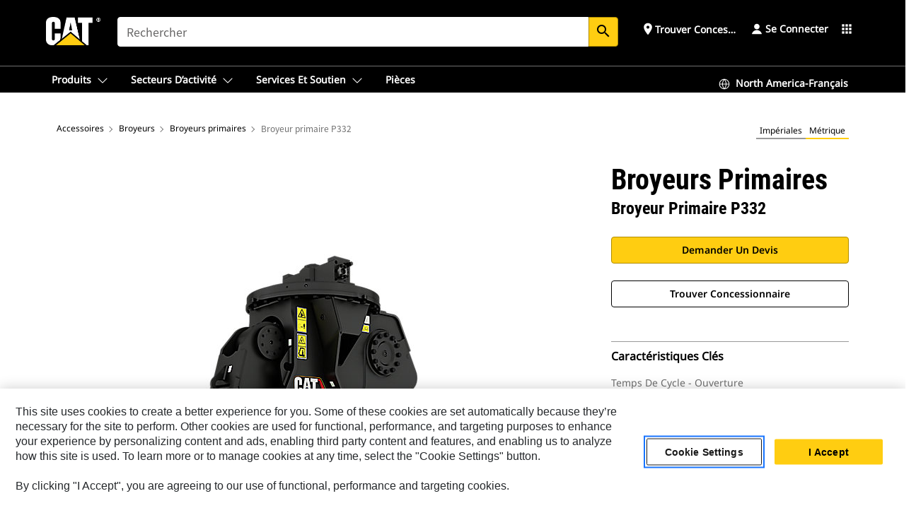

--- FILE ---
content_type: text/html; charset=UTF-8
request_url: https://www.cat.com/fr_US/products/new/attachments/pulverizers/primary-pulverizers/110541.html
body_size: 41992
content:



<!DOCTYPE HTML>
<html lang="fr" xml:lang="fr">
    <head>
    <meta charset="UTF-8"/>
    <meta name="template" content="deg---product-landing-editable"/>
    

    
    
<link rel="stylesheet" href="/etc.clientlibs/deg/clientlibs/clientlib-dependencies.min.5d18fc177c2b9da2d8bc26f6a27fdd3a.css" type="text/css">
<script src="/etc.clientlibs/deg/clientlibs/clientlib-dependencies.min.6249019addfe4c69a17019bd0e4915e1.js"></script>





    
<link rel="stylesheet" href="/etc.clientlibs/deg/clientlibs/clientlib-base.min.051bf69451b68541ba2d2fa9b2d2e619.css" type="text/css">








    
    
    

    

    
    
    

    

<!-- START Custom code-->


<!-- OneTrust Cookies Consent Notice start -->
<script id="otDomainScript" src="https://cdn.cookielaw.org/scripttemplates/otSDKStub.js" type="text/javascript" charset="UTF-8" data-domain-script="6b32398a-3e80-4329-b54b-c689861a9fe9"></script>
<script type="text/javascript">function OptanonWrapper() { }</script>
<!-- OneTrust Cookies Consent Notice end -->

<!-- OneTrust Cookies Check Start -->
<script>
	var otDomainScript = document.getElementById("otDomainScript").getAttribute("data-domain-script");

	if (otDomainScript.includes("-test")) {
		document.cookie = "OptanonConsent=;domain=.cat.com;path=/;expires=Thu, 01 Jan 1970 00:00:00 GMT";
		document.cookie = "OptanonAlertBoxClosed=;domain=.cat.com;path=/;expires=Thu, 01 Jan 1970 00:00:00 GMT";
		document.cookie = "OptanonConsent=;domain=.caterpillar.com;path=/;expires=Thu, 01 Jan 1970 00:00:00 GMT";
		document.cookie = "OptanonAlertBoxClosed=;domain=.caterpillar.com;path=/;expires=Thu, 01 Jan 1970 00:00:00 GMT";
		document.cookie = "OptanonConsent=;domain=.fgwilson.com;path=/;expires=Thu, 01 Jan 1970 00:00:00 GMT";
		document.cookie = "OptanonAlertBoxClosed=;domain=.fgwilson.com;path=/;expires=Thu, 01 Jan 1970 00:00:00 GMT";
		document.cookie = "OptanonConsent=;domain=.mak-catmarine.com;path=/;expires=Thu, 01 Jan 1970 00:00:00 GMT";
		document.cookie = "OptanonAlertBoxClosed=;domain=.mak-catmarine.com;path=/;expires=Thu, 01 Jan 1970 00:00:00 GMT";
		document.cookie = "OptanonConsent=;domain=.perkins.com;path=/;expires=Thu, 01 Jan 1970 00:00:00 GMT";
		document.cookie = "OptanonAlertBoxClosed=;domain=.perkins.com;path=/;expires=Thu, 01 Jan 1970 00:00:00 GMT";
		document.cookie = "OptanonConsent=;domain=.progressrail.com;path=/;expires=Thu, 01 Jan 1970 00:00:00 GMT";
		document.cookie = "OptanonAlertBoxClosed=;domain=.progressrail.com;path=/;expires=Thu, 01 Jan 1970 00:00:00 GMT";
		document.cookie = "OptanonConsent=;domain=.solarturbines.com;path=/;expires=Thu, 01 Jan 1970 00:00:00 GMT";
		document.cookie = "OptanonAlertBoxClosed=;domain=.solarturbines.com;path=/;expires=Thu, 01 Jan 1970 00:00:00 GMT";
		document.cookie = "OptanonConsent=;domain=.spmoilandgas.com;path=/;expires=Thu, 01 Jan 1970 00:00:00 GMT";
		document.cookie = "OptanonAlertBoxClosed=;domain=.spmoilandgas.com;path=/;expires=Thu, 01 Jan 1970 00:00:00 GMT";
		document.cookie = "OptanonConsent=;domain=.tangentenergy.com;path=/;expires=Thu, 01 Jan 1970 00:00:00 GMT";
		document.cookie = "OptanonAlertBoxClosed=;domain=.tangentenergy.com;path=/;expires=Thu, 01 Jan 1970 00:00:00 GMT";
		document.cookie = "OptanonConsent=;domain=.pecktech.com;path=/;expires=Thu, 01 Jan 1970 00:00:00 GMT";
		document.cookie = "OptanonAlertBoxClosed=;domain=.pecktech.com;path=/;expires=Thu, 01 Jan 1970 00:00:00 GMT";
		document.cookie = "OptanonConsent=;domain=.anchorcoupling.com;path=/;expires=Thu, 01 Jan 1970 00:00:00 GMT";
		document.cookie = "OptanonAlertBoxClosed=;domain=.anchorcoupling.com;path=/;expires=Thu, 01 Jan 1970 00:00:00 GMT";
		document.cookie = "OptanonConsent=;domain=.anchorfluidsystems.com;path=/;expires=Thu, 01 Jan 1970 00:00:00 GMT";
		document.cookie = "OptanonAlertBoxClosed=;domain=.anchorfluidsystems.com;path=/;expires=Thu, 01 Jan 1970 00:00:00 GMT";
		document.cookie = "OptanonConsent=;domain=.catrentalstore.com;path=/;expires=Thu, 01 Jan 1970 00:00:00 GMT";
		document.cookie = "OptanonAlertBoxClosed=;domain=.catrentalstore.com;path=/;expires=Thu, 01 Jan 1970 00:00:00 GMT";
		document.cookie = "OptanonConsent=;domain=.catdealer.com;path=/;expires=Thu, 01 Jan 1970 00:00:00 GMT";
		document.cookie = "OptanonAlertBoxClosed=;domain=.catdealer.com;path=/;expires=Thu, 01 Jan 1970 00:00:00 GMT";
	}
</script>
<!-- OneTrust Cookies Check End -->


<!-- ue2laempublishbserverp01 -->



		
<meta name="site_category" content="Produits"/>
<meta http-equiv="X-UA-Compatible" content="IE=edge,chrome=1"/>

<script>
	var currentPage = "/content/catdotcom/fr_US/products/new/attachments/pulverizers/primary-pulverizers/110541",isPerkins = 'false', isCatdotcom = 'false';
    window._cat_drl_loc_sev_url = "";
    window._cat_drl_loc_search_dist = "";
    window._cat_drl_loc_max_results = "";
	window._addPath_vanity = "";
	window.defaultUnitType = "metric";
		window._cat_drl_loc_app_id = "";
    window._cat_drl_loc_app_url = "";
    window._bing_key= "As3LWGxakhWXqIL6M3BBWFqEZn9J2XDgt9H9oCm1qcTxWnRV2wp_cityZM0UuOOf";	
    window._helios_dls_url = "api.cat.com";
    if(currentPage.indexOf("/content/wwwperkins") === 0){
    	isPerkins='true';
    }
	if (currentPage.indexOf("/content/catdotcom") === 0) {
    	isCatdotcom = 'true';
	} 
    var currentLocaleString = "fr_US";
	Granite.I18n.setLocale(currentLocaleString);
</script>

<script>
    // Added method to fetch the cookie value (needed for Datalayer push on page load)
    function getCookieVal(name){
        var arr = null,
            reg = new RegExp('(^| )' + name + '=([^;]+)');
        if(arr = document.cookie.match(reg)){
            return unescape(arr[2]);
        } else {
            return null;
        }
    }

    var catRecId = '',
        loginId = '',
        userGAInfo = '';

	var dataLayer = window.dataLayer || [],
	  siteID = 'catDotCom' == "" ? null : 'catDotCom',
	  templateID = 'deg---product-landing-editable' == "" ? null : 'deg---product-landing-editable',
	  templateBase = 'deg' == "" ? null : 'deg',
	  adiBu = 'GCI' == "" ? null : 'GCI',
	  adiApp = '' == "" ? null : '',
	  adiInd = '' == "" ? null : '',
	  adiAud = '' == "" ? null : '',
	  adiAudgoal = '' == "" ? null : '',
	  adiPripgkpi = '' == "" ? null : '',
	  adiSecpgkpi = '' == "" ? null : '',
	  dealerCode = '' == "" ? null : '',
	  dealerName = '' == "" ? null : '',
	  lastPublishedDate = '2025-12-04T02:03:32.551-06:00' == "" ? null : '2025-12-04T02:03:32.551-06:00',
	  b2cDataLayerFlag = true,
	  campaignFlag = false;

	var favDealer = JSON.parse(localStorage.getItem("favorite_dealer"));
	var dealerId = null,
		dealerCode = null,
		dealerName = null,
		dealerLocationName = null;
	if(favDealer) {
		dealerId = favDealer.dealerId;
		dealerCode = favDealer.ecommerceDealerCode;
		dealerName = favDealer.dealerName;
		dealerLocationName = favDealer.dealerLocationName;
	}

	// Get the RecId, loginId and GAInfo from the cookie

		loginId = null != getCookieVal('CWSID') ? getCookieVal('CWSID') : '';
		catRecId = null != getCookieVal('RECID') ? getCookieVal('RECID') : '';

        dataLayer.push({
            'catRecId': catRecId,
            'loginId': loginId
        });

		includeGAInfoDatalayerValues();

	function includeGAInfoDatalayerValues(){
			if((typeof isPingAccessEnabledFlag !== 'undefined' && isPingAccessEnabledFlag) ||
			   (typeof isGAInfoEnabledFlag !== 'undefined' && isGAInfoEnabledFlag)) {

				userGAInfo = null != getCookieVal('GAInfo') ? JSON.parse(getCookieVal('GAInfo')) : '';

					dataLayer.push({
                        'affClass': userGAInfo.affClass,
                        'affCode': userGAInfo.affCode,
                        'affiliationOrgCode': userGAInfo.affiliationOrgCode,
                        'hem': userGAInfo.hem,
                    })
			}
	}
        var serial_code_url = new URL(window.location.href);
        var serial_code = serial_code_url.searchParams.get("serial_number");

        var isPdp = true;
		var isPcp = false;
		var isPfp = false;
		var isPsfp = false;

		if(isPfp || isPsfp){
        		adiBu = '';
			    adiBu = (!adiBu || adiBu === "null") ? null : adiBu;
                 } 

		var adiContTypeValue = null;

		if(isPdp || isPcp || isPfp || isPsfp){
			adiContTypeValue = "awareness | engagement | consideration | lead gen";
		} else {
			adiContTypeValue = '' == "" ? null : '';
		}

	dataLayer.push({
		'zipCode': sessionStorage.getItem('bcpZip'),
		'siteID': siteID,
        'dealerId' : dealerId,
        'dealerCode' : dealerCode,
        'dealerName' : dealerName,
        'dealerLocationName' : dealerLocationName,
		'templateID': templateID,
		'templateBase': templateBase,
		'adiBu'	: adiBu,
		'adiApp' : adiApp,
		'adiContType' : adiContTypeValue,
		'adiInd' : adiInd,
		'adiAud' : adiAud,
        'adiAudgoal' : adiAudgoal,
        'adiPripgkpi' : adiPripgkpi,
        'adiSecpgkpi' : adiSecpgkpi,
        'storeID' : dealerCode,
		'storeCode' : dealerCode,
		'storeName' : dealerName,
		'lastPubDate' : lastPublishedDate,
		'campaignFlag' : campaignFlag,
                'serialNumber' : serial_code
      	});
	if(b2cDataLayerFlag){
	    if(getCookieVal('li_aemgainfo')){
	        var aemgainfo = JSON.parse(getCookieVal('li_aemgainfo'));
	        var dataLayer = window.dataLayer || [];
	        dataLayer.push({
	            'event':'b2cloaded',
	            'companyID' : aemgainfo.companyID,
	            'hem' : aemgainfo.hem,
	            'loginID' : aemgainfo.loginID,
	            'catRecId' : aemgainfo.catRecId,
	            'affClass' : aemgainfo.affClass,
	            'affCode' : aemgainfo.affCode,
	            'b2cdealerCode' : aemgainfo.b2cdealerCode,
	            'topLvlOrgCode' : aemgainfo.topLvlOrgCode,
	            'b2cObjectID' : aemgainfo.b2cObjectID,
	            'b2cUserType' : aemgainfo.b2cUserType
	        })
	    }
	    else{
	    	document.cookie = 'li_aemgainfo = {"companyID":"","hem":"","loginID":"","catRecId":"","affClass":"","affCode":"","b2cdealerCode":"","topLvlOrgCode":"","b2cObjectID":"","b2cUserType":""}'+ '; path=/; Secure; SameSite=Lax';
	        var dataLayer = window.dataLayer || [];
	        dataLayer.push({
	            'event':'b2cloaded',
	            'companyID' : "",
	            'hem' : "",
	            'loginID' : "",
	            'catRecId' : "",
	            'affClass' : "",
	            'affCode' : "",
	            'b2cdealerCode' : "",
	            'topLvlOrgCode' : "",
	            'b2cObjectID' : "",
	            'b2cUserType' : ""
	        })
	    }
		
	}

</script>

<!-- Google Tag Manager -->
<script>(function(w,d,s,l,i){w[l]=w[l]||[];w[l].push({'gtm.start':
new Date().getTime(),event:'gtm.js'});var f=d.getElementsByTagName(s)[0],
j=d.createElement(s),dl=l!='dataLayer'?'&l='+l:'';j.async=true;j.src=
'//www.googletagmanager.com/gtm.js?id='+i+dl;f.parentNode.insertBefore(j,f);
})(window,document,'script','dataLayer','GTM-5JB4X4');</script>
<!-- End Google Tag Manager -->

<meta name="viewport" content="width=device-width, initial-scale=1.0"/>
<meta name="keywords" content="new, P332 Primary Pulverizer"/>
<meta name="twitter:card" content="summary_large_image"/>




<!-- Open Group tagging : Social network (OpenGraph) metatag values -->



<meta property="og:site_name" content="https://www.cat.com/fr_US/products/new/attachments/pulverizers/primary-pulverizers/110541.html"/>



<!-- Page Tag list -->

	
		<meta name="product_line" content="Produits^Accessoires^Broyeurs^Broyeurs primaires^Broyeur primaire P332"/>
    
		<meta name="acquisition_type" content="acquisition_type^new"/>
    

<!-- Blog Tag list -->

	
		<meta name="b_tags_product_line" content="Produits^Accessoires^Broyeurs^Broyeurs primaires^Broyeur primaire P332"/>
    
		<meta name="b_tags_acquisition_type" content="acquisition_type^new"/>
    

<!-- Blog Tag list End -->

<!-- Published Date to metatag for blogCards -->



	<link rel="shortcut icon" type="image/vnd.microsoft.icon" href='/content/dam/favicons/Favicon.png'/>



	<link rel="apple-touch-icon-precomposed" sizes="57x57" href='/content/dam/favicons/catdotcomFavicon.png/_jcr_content/renditions/cq5dam.thumbnail.57.57.png'/>
	<link rel="apple-touch-icon-precomposed" sizes="72x72" href='/content/dam/favicons/catdotcomFavicon.png/_jcr_content/renditions/cq5dam.thumbnail.72.72.png'/>
	<link rel="apple-touch-icon-precomposed" sizes="114x114" href='/content/dam/favicons/catdotcomFavicon.png/_jcr_content/renditions/cq5dam.thumbnail.114.114.png'/>
	<link rel="apple-touch-icon-precomposed" sizes="144x144" href='/content/dam/favicons/catdotcomFavicon.png/_jcr_content/renditions/cq5dam.thumbnail.144.144.png'/>


<meta name="description" content="Les broyeurs primaires de la série P332 Cat sont conçus pour des applications telles que la découpe, le brisement et le concassage de structures en béton durant la démolition."/>




    
    

    
    
    
    



<title>Broyeur primaire P332 | Broyeur | Broyeur | Cat | Caterpillar</title>
<link rel="canonical" href='https://www.cat.com/fr_US/products/new/attachments/pulverizers/primary-pulverizers/110541.html'/>
<!-- Global Editable Whitelabel CSS-->
<link rel="stylesheet" href="/content/catdotcom/fr_US/_jcr_content.editable-whitelabel-v2.css"/>
</head>
    <body class="page basicpage auth" data-offset="84">
        
        
            

<!-- Google Tag Manager (noscript) -->
<noscript><iframe src="//www.googletagmanager.com/ns.html?id=GTM-5JB4X4" height="0" width="0" style="display:none;visibility:hidden"></iframe></noscript>
<!-- End Google Tag Manager (noscript) -->
            



            


<div class="root responsivegrid">


<div class="aem-Grid aem-Grid--12 aem-Grid--default--12 ">
    
    <div class="inheritedExperienceFragment experiencefragment aem-GridColumn aem-GridColumn--default--12">

    
    

    



<div class="xf-content-height">
    


<div class="aem-Grid aem-Grid--12 aem-Grid--default--12 ">
    
    <div class="cookie aem-GridColumn aem-GridColumn--default--12">








    
    
<link rel="stylesheet" href="/etc.clientlibs/deg/components/content/general/cookie/v3/cookie/clientlibs/site.min.52a649af8eb7e6a89c8e5056137c5aa5.css" type="text/css">



    
    
<script src="/etc.clientlibs/deg/components/content/general/cookie/v3/cookie/clientlibs/site.min.d6bb5a271a50721dc8913a051877eb51.js"></script>





<div class="ot-cookie-banner" style="display:none;">
    
        <input type="hidden" id="locale-page-publish" value="fr_US"/>
    

    
</div></div>
<div class="header aem-GridColumn aem-GridColumn--default--12">
<!-- HTML  -->


<div class="skip-to-content">
  <a class="skip-to-content-link" href="#mainContent">Skip to main content</a>
</div>

<div class="skip-search-crawl d-print-none">
  <header class="mega--nav tfn header auth-track">
    
    
    
    
    
    
    
    
    
    <input type="hidden" id="exp-fragment-resource" data-azure-path="/content/catdotcom/fr_US/products/new/attachments/pulverizers/primary-pulverizers/110541"/>
    <div style="display: none;" id="isDealer"></div>
    <div style="display: none;" id="dealerPage" data-dealerPage="/content/catdotcom/fr_US/support/dealer-locator.html"></div>

    <div class="container container--mega-nav">
      <div class="row">
        <input hidden id="showSearch" value="true"/>
        <input hidden id="showAdvanceSearch" value="false"/>
        <div class="col header-container">
          
          



<a href="#" onclick="" class="menu-toggle" data-open-label="menu" data-close-label="close" aria-label="Menu" style="display: none;"><span></span></a>
<a href="/fr_US.html" class="logo">
	<picture>
              <source media="(min-width: 1023px)" srcset="https://s7d2.scene7.com/is/image/Caterpillar/CM20160629-33279-63115?fmt= png-alpha"/>
              <img src="https://s7d2.scene7.com/is/image/Caterpillar/CM20160629-33279-63115?fmt=%20png-alpha" alt="CAT logo"/>
              <img class="logo--print" src="https://s7d2.scene7.com/is/image/Caterpillar/CM20160629-33279-63115?fmt=%20png-alpha" alt="CAT logo"/>
	</picture>
</a>


    


          
            
            
            
              <div class="search-wrap open header-middle">
                


	
	
    
<link rel="stylesheet" href="/etc.clientlibs/deg/components/structure/search/v2/search/clientlibs/site.min.7ea43d628062d274409239af092e2700.css" type="text/css">
<link rel="stylesheet" href="/etc.clientlibs/deg/components/structure/search/v1/search/clientlibs/site.min.7ea43d628062d274409239af092e2700.css" type="text/css">



	
	<form action="/fr_US/search/search-results.html" class="search-inner search siteSearchForm" id="search" name="search" method="GET">
		<!-- <i class="material-icons" id="siteSearchForm_search_icon">search</i> -->
		<label for="searchInput" class="sr-only">Search</label>
		
		
			<input type="search" class="input-large search-input" id="searchInput" name="search" placeholder="Rechercher" autocomplete="off" onkeyup="newCatdotcomSearchAutoSuggestHeader(this, 'search');"/>
		
		

		<input type="hidden" name="pagePath" id="pagePath" value="/content/catdotcom/fr_US/products/new/attachments/pulverizers/primary-pulverizers/110541"/>
		<input type="hidden" id="newSearchEnabled" value="true"/>

		
		<button type="submit" class="button button-primary button-sm global-search-btn" aria-label="Rechercher"><i class="material-icons" id="siteSearchForm_search_icon">search</i></button>
		<!-- <a href="#" onclick="" class="search-close">&#215;</a> -->
		<div id="searchsearchInputSuggBox" class="suggestionBox col-7 col-lg-10 col-md-8 col-sm-6 col-xs-6" style="display:none">
			
				<div class="suggestionBoxSearchHeader" style="display:none">
					<div class="suggestionBoxHeading">MOTS-CLÉS SUGGÉRÉS</div>
					<div id="SuggKeywordsHeader">
					</div>
				</div>
				<div class="suggestionBoxSearchHeader" style="display:none">
					<div class="suggestionBoxHeading">PRODUITS SUGGÉRÉS</div>
					<div id="SuggProductsHeader">
					</div>
				</div>
				<div class="suggestionBoxSearchHeader" style="display:none">
					<div class="suggestionBoxHeading">Contenu proposé</div>
					<div id="SuggCategoriesHeader">
					</div>
				</div>
			
			<!-- end existing aem autosuggest -->
		</div>
	</form>


    

              </div>
            
          
          <ul class="utility--links">
            
              <!-- <sly data-sly-test="true"> -->
                <!-- <a href="#" target="_blank" onclick=""
                  role="button" class="search-toggle search auth-track "
                  aria-label="Rechercher" id="utility_links_search">
                  <i class="material-icons" id="utility_links_search_icon" aria-hidden="true">search</i><span
                    class="utility_search">Search</span> -->

                <!-- </a> -->

                <!-- <div class="search-wrap open"> -->
                  <!-- <sly data-sly-resource="search" /> -->
                <!-- </div> -->
              <!-- </sly> -->
            </li>
            
            
              <a class="logged-in-mobile-icon my-account-loggedin-mobile myaccount-welcome" href="#" role="button" data-account-drawer="mega-accountlinks" aria-label="account" style="display: none;" data-toggle="modal" data-target="#my-account__modal--logged-in-mob">
                <i class="material-icons person" aria-hidden="true">person</i><i class="material-icons clear" style="display: none;" aria-hidden="true">clear</i>
              </a>
              <a class="logged-in-mobile-icon my-account-default my-account-default-mobile" href="#" role="button" data-account-drawer="mega-accountlinks-default" data-toggle="modal" data-target="#my-account__modal--default-mob">
                <i class="material-icons person" aria-hidden="true">person</i><i class="material-icons clear" style="display: none;" aria-hidden="true">clear</i>
              </a>
            

            
            
              
                <li class="utility--links__find-dealer findDealer auth-track">
                  <!-- link before dealer chosen -->
                   <a href="#" role="button" class="show-label" data-toggle="modal" data-target="#launch-this-modal-window12" id="utility_links_findDealer_place" style="">
                      <i class="material-icons" id="utility_links_findDealer_place_icon" aria-hidden="true">place</i><span>
                        Trouver concessionnaire
                        
                      </span>
                    </a> 
                   <!-- link after dealer chosen -->
                  <div class="drop--menu">
                    <a href="#" role="button" class="dropdown-button show-label dealer-info__show-abel" id="utility_links_dropdown_btn_place" style=""></a>
                    <ul class="menu--content" role="dialog" aria-modal="true" aria-labelledby="directionDialogTitle">
                      <li><a href="#" role="button" class="close">&#215;</a></li>
                      <li class="dealer--info">
                        <p id="directionDialogTitle" class="title" aria-level="3" role="heading" data-dealer-code=""></p>
                        <button type="button" aria-hidden="false" class="close" data-dismiss="modal" aria-label="Close">
                          <span aria-hidden="true">&times;</span>
                        </button> <!-- <p class="time">Open Till 5PM</p> -->
                        <hr aria-hidden="true"/>
                        <p class="dealer-address"></p> <a role="button" href="" class="cat-follow fav-dealer-direction" onclick="getFavDealerDirection(event,this);">Itinéraire</a> <a role="button" class="cat-follow fav-dealer-info-follow" href="#" data-toggle="modal" data-target="#launch-this-modal-window12">Détails du concessionnaire</a>
                        <hr/> <a class="button button-tertiary find-dealer-follow" role="button" href="#" data-toggle="modal" data-target="#launch-this-modal-window12">Trouver un autre concessionnaire</a>
                      </li>
                    </ul>
                  </div>
                </li>
              
            

            


            
            

    
    

    <!-- My Account - Default -->
    

    <!-- Default - Desktop view -->
    
        <li class="utility--links__dropdown my-account-default my-account-default-desktop utility--links__account" data-b2c-version="true">
            <div class="drop--menu">
                <a href="#" class="newAccount" role="button" data-toggle="modal" data-target="#my-account__modal-default" aria-label="Se connecter">
                    <div class="account-header-section">
                        <svg class="my-account-icon" xmlns="http://www.w3.org/2000/svg" width="16" height="16" viewBox="0 0 16 16" fill="none">
                            <path d="M8.00008 0.736694C5.85629 0.736694 4.11841 2.47458 4.11841 4.61836C4.11841 6.76215 5.85629 8.50003 8.00008 8.50003C10.1439 8.50003 11.8817 6.76215 11.8817 4.61836C11.8817 2.47458 10.1439 0.736694 8.00008 0.736694Z" fill="currentColor"/>
                            <path d="M7.99995 9.57263C6.46353 9.57263 4.9668 10.0605 3.72555 10.966C2.48429 11.8715 1.56264 13.1477 1.09347 14.6107C1.04469 14.7628 1.07151 14.9291 1.16564 15.0581C1.25976 15.1871 1.40987 15.2634 1.56958 15.2634H14.4303C14.59 15.2634 14.7401 15.1871 14.8343 15.0581C14.9284 14.9291 14.9552 14.7628 14.9064 14.6107C14.4373 13.1477 13.5156 11.8715 12.2744 10.966C11.0331 10.0605 9.53637 9.57263 7.99995 9.57263Z" fill="currentColor"/>
                        </svg>
                        <span class="account-name"><div>Se connecter</div></span>
                    </div>
                </a>
                <!-- Default Modal - Desktop view -->
                <div class="modal fade auth small full-inner my-account__modal" id="my-account__modal-default" tabindex="-1" role="dialog" aria-labelledby="my-account Modal" aria-hidden="true">
                    <div class="modal-dialog my-account__content">
                        <div class="modal-content">
                            <div class="modal-header my-account__header">
                                <span class="modal-title my-account__title" id="my-account">Compte</span>
                                <button type="button" class="close my-account__close-btn" data-dismiss="modal" aria-label="Close">
				 <span class="my-account__closeIcon"><svg xmlns="http://www.w3.org/2000/svg" width="32" height="32" viewBox="0 0 32 32" fill="none">
								<path d="M21.185 11.5317C21.3829 11.3338 21.3829 11.013 21.185 10.8151C20.9872 10.6173 20.6664 10.6173 20.4685 10.8151L16.0001 15.2836L11.5317 10.8151C11.3338 10.6173 11.013 10.6173 10.8151 10.8151C10.6173 11.013 10.6173 11.3338 10.8151 11.5317L15.2836 16.0001L10.8151 20.4685C10.6173 20.6664 10.6173 20.9872 10.8151 21.185C11.013 21.3829 11.3338 21.3829 11.5317 21.185L16.0001 16.7166L20.4685 21.185C20.6664 21.3829 20.9872 21.3829 21.185 21.185C21.3829 20.9872 21.3829 20.6664 21.185 20.4685L16.7166 16.0001L21.185 11.5317Z" fill="#3F3F3F"/>
							 </svg></span>
                                </button>
                            </div>
                            <div class="modal-body my-account__body">
                                <div class="my-account-buttons">
                                    <a href="/fr_US/account/login.html" class="button button-primary header-buttons" role="button" aria-label="Sign In to your account">
                                        Se connecter
                                    </a>
                                    <a href="/fr_US/account/register.html" class="button button-secondary header-buttons" role="button" aria-label="Create account">
                                        Créer un compte
                                    </a>
                                </div>
                                <div class="my-account-section">
                                    <p><b>Un seul compte. Pour tout Cat.</b></p>
<p>Si vous possédez déjà un compte sur une autre application Cat, vous pouvez utiliser ce même compte pour ouvrir une session ici.</p>

                                </div>
                                <hr class='links-separator'/>
                                <div class="my-account__external-links-section">
                                    <div class="my-account-external-links__item">
                                        <a class="my-account-external-links__link" href="https://vl.cat.com/visionlink?ui_locales=en-US" target="_blank" rel="noopener noreferrer">
                                            <span>My Fleet | VisionLink </span>
                                            <span>
                                    <svg width="16" height="16" viewBox="0 0 16 16" fill="none" xmlns="http://www.w3.org/2000/svg">
                                        <path d="M1.89488 1.89488C1.99625 1.79352 2.13373 1.73657 2.27709 1.73657H6.95939C7.23554 1.73657 7.45939 1.51271 7.45939 1.23657C7.45939 0.96043 7.23554 0.736572 6.95939 0.736572H2.27709C1.86852 0.736572 1.47668 0.898876 1.18778 1.18778C0.898876 1.47668 0.736572 1.86852 0.736572 2.27709V13.7227C0.736572 14.1313 0.898876 14.5231 1.18778 14.812C1.47668 15.1009 1.86851 15.2632 2.27709 15.2632H13.7227C14.1313 15.2632 14.5231 15.1009 14.812 14.812C15.1009 14.5231 15.2632 14.1313 15.2632 13.7227V9.04042C15.2632 8.76428 15.0394 8.54042 14.7632 8.54042C14.4871 8.54042 14.2632 8.76428 14.2632 9.04042V13.7227C14.2632 13.8661 14.2063 14.0036 14.1049 14.1049C14.0036 14.2063 13.8661 14.2632 13.7227 14.2632H2.27709C2.13373 14.2632 1.99625 14.2063 1.89488 14.1049C1.79352 14.0036 1.73657 13.8661 1.73657 13.7227V2.27709C1.73657 2.13373 1.79352 1.99625 1.89488 1.89488Z" fill="#666565"></path>
                                        <path d="M15.158 0.929187C15.1336 0.897874 15.1055 0.869544 15.0744 0.844842C14.989 0.777061 14.8811 0.736572 14.7636 0.736572H11.1218C10.8457 0.736572 10.6218 0.96043 10.6218 1.23657C10.6218 1.51271 10.8457 1.73657 11.1218 1.73657H13.5565L7.64669 7.64635C7.45143 7.84162 7.45143 8.1582 7.64669 8.35346C7.84195 8.54872 8.15854 8.54872 8.3538 8.35346L14.2636 2.44364V4.87837C14.2636 5.15451 14.4875 5.37837 14.7636 5.37837C15.0398 5.37837 15.2636 5.15451 15.2636 4.87837V1.23657C15.2636 1.15043 15.2418 1.06938 15.2035 0.998621C15.2007 0.993547 15.1979 0.98851 15.195 0.983513C15.1864 0.968959 15.1771 0.954746 15.1669 0.940935C15.164 0.936986 15.161 0.933069 15.158 0.929187Z" fill="#666565"></path>
                                    </svg>
                                    </span>
                                        </a>
                                    </div>
                                
                                    <div class="my-account-external-links__item">
                                        <a class="my-account-external-links__link" href="https://mycatfinancial.com/GC_Login" target="_blank" rel="noopener noreferrer">
                                            <span>MyCatFinancial</span>
                                            <span>
                                    <svg width="16" height="16" viewBox="0 0 16 16" fill="none" xmlns="http://www.w3.org/2000/svg">
                                        <path d="M1.89488 1.89488C1.99625 1.79352 2.13373 1.73657 2.27709 1.73657H6.95939C7.23554 1.73657 7.45939 1.51271 7.45939 1.23657C7.45939 0.96043 7.23554 0.736572 6.95939 0.736572H2.27709C1.86852 0.736572 1.47668 0.898876 1.18778 1.18778C0.898876 1.47668 0.736572 1.86852 0.736572 2.27709V13.7227C0.736572 14.1313 0.898876 14.5231 1.18778 14.812C1.47668 15.1009 1.86851 15.2632 2.27709 15.2632H13.7227C14.1313 15.2632 14.5231 15.1009 14.812 14.812C15.1009 14.5231 15.2632 14.1313 15.2632 13.7227V9.04042C15.2632 8.76428 15.0394 8.54042 14.7632 8.54042C14.4871 8.54042 14.2632 8.76428 14.2632 9.04042V13.7227C14.2632 13.8661 14.2063 14.0036 14.1049 14.1049C14.0036 14.2063 13.8661 14.2632 13.7227 14.2632H2.27709C2.13373 14.2632 1.99625 14.2063 1.89488 14.1049C1.79352 14.0036 1.73657 13.8661 1.73657 13.7227V2.27709C1.73657 2.13373 1.79352 1.99625 1.89488 1.89488Z" fill="#666565"></path>
                                        <path d="M15.158 0.929187C15.1336 0.897874 15.1055 0.869544 15.0744 0.844842C14.989 0.777061 14.8811 0.736572 14.7636 0.736572H11.1218C10.8457 0.736572 10.6218 0.96043 10.6218 1.23657C10.6218 1.51271 10.8457 1.73657 11.1218 1.73657H13.5565L7.64669 7.64635C7.45143 7.84162 7.45143 8.1582 7.64669 8.35346C7.84195 8.54872 8.15854 8.54872 8.3538 8.35346L14.2636 2.44364V4.87837C14.2636 5.15451 14.4875 5.37837 14.7636 5.37837C15.0398 5.37837 15.2636 5.15451 15.2636 4.87837V1.23657C15.2636 1.15043 15.2418 1.06938 15.2035 0.998621C15.2007 0.993547 15.1979 0.98851 15.195 0.983513C15.1864 0.968959 15.1771 0.954746 15.1669 0.940935C15.164 0.936986 15.161 0.933069 15.158 0.929187Z" fill="#666565"></path>
                                    </svg>
                                    </span>
                                        </a>
                                    </div>
                                </div>
                            </div>
                            <div class="modal-footer my-account__footer">
                                <div class="modal-footer__full-width-container">
                                    <button class="button button-tertiary" type="button" data-dismiss="modal" aria-label="Close">Close
                                    </button>
                                </div>
                            </div>
                        </div>
                    </div>
                </div>
            </div>
        </li>
    

    <!-- My Account - LoggedIn -->
    

    <!-- LoggedIn - Desktop view -->
    
        <li class="utility--links__dropdown my-account-loggedin utility--links__account" style="display: none;">
            <div class="drop--menu">
                <a href="#" class="newAccount" role="button" data-toggle="modal" data-target="#my-account__modal--logged-in">
                    <div class="account-header-section">
                        <svg class="my-account-icon" xmlns="http://www.w3.org/2000/svg" width="16" height="16" viewBox="0 0 16 16" fill="none">
                            <path d="M8.00008 0.736694C5.85629 0.736694 4.11841 2.47458 4.11841 4.61836C4.11841 6.76215 5.85629 8.50003 8.00008 8.50003C10.1439 8.50003 11.8817 6.76215 11.8817 4.61836C11.8817 2.47458 10.1439 0.736694 8.00008 0.736694Z" fill="currentColor"/>
                            <path d="M7.99995 9.57263C6.46353 9.57263 4.9668 10.0605 3.72555 10.966C2.48429 11.8715 1.56264 13.1477 1.09347 14.6107C1.04469 14.7628 1.07151 14.9291 1.16564 15.0581C1.25976 15.1871 1.40987 15.2634 1.56958 15.2634H14.4303C14.59 15.2634 14.7401 15.1871 14.8343 15.0581C14.9284 14.9291 14.9552 14.7628 14.9064 14.6107C14.4373 13.1477 13.5156 11.8715 12.2744 10.966C11.0331 10.0605 9.53637 9.57263 7.99995 9.57263Z" fill="currentColor"/>
                        </svg>
                        <span class="account-name myaccount-welcome"></span>
                    </div>
                </a>
                <!-- LoggedIn Modal - Desktop view -->
                <div class="modal fade auth small full-inner my-account__modal" id="my-account__modal--logged-in" tabindex="-1" role="dialog" aria-labelledby="my-account Modal" aria-hidden="true">
                    <div class="modal-dialog my-account__content">
                        <div class="modal-content">
                            <div class="modal-header my-account__header">
                                <span class="modal-title my-account__title" id="my-account"></span>
                                <button type="button" class="close my-account__close-btn" data-dismiss="modal" aria-label="Close">
                                    <svg xmlns="http://www.w3.org/2000/svg" width="32" height="32" viewBox="0 0 32 32" fill="none">
                                        <path d="M21.185 11.5317C21.3829 11.3338 21.3829 11.013 21.185 10.8151C20.9872 10.6173 20.6664 10.6173 20.4685 10.8151L16.0001 15.2836L11.5317 10.8151C11.3338 10.6173 11.013 10.6173 10.8151 10.8151C10.6173 11.013 10.6173 11.3338 10.8151 11.5317L15.2836 16.0001L10.8151 20.4685C10.6173 20.6664 10.6173 20.9872 10.8151 21.185C11.013 21.3829 11.3338 21.3829 11.5317 21.185L16.0001 16.7166L20.4685 21.185C20.6664 21.3829 20.9872 21.3829 21.185 21.185C21.3829 20.9872 21.3829 20.6664 21.185 20.4685L16.7166 16.0001L21.185 11.5317Z" fill="#3F3F3F"/>
                                    </svg>
                                </button>
                            </div>
                            <div class="modal-body my-account__body">
                                <div class="account-dashboard-section">
                                    <div class="account-dashboard-header-section tertiary-nav-links-container">
                                        <ul class="account-section-links tertiary-nav-links-list">
                                            <li>
                                                <a href="/fr_US/account/myaccount.html" class="account-dashboard-section-links-li tertiary-nav-link">
                                                    Aperçu
                                                </a>
                                            </li>
                                        </ul>
<ul class="account-section-links tertiary-nav-links-list">
                                            <li>
                                                <a href="/fr_US/account/myaccount/account-information.html" class="account-dashboard-section-links-li tertiary-nav-link">
                                                    Informations sur le compte
                                                </a>
                                            </li>
                                        </ul>
<ul class="account-section-links tertiary-nav-links-list">
                                            <li>
                                                <a href="/fr_US/account/myaccount/site-settings.html" class="account-dashboard-section-links-li tertiary-nav-link">
                                                    Paramètres du chantier
                                                </a>
                                            </li>
                                        </ul>
<ul class="account-section-links tertiary-nav-links-list">
                                            <li>
                                                <a href="/fr_US/account/myaccount/security.html" class="account-dashboard-section-links-li tertiary-nav-link">
                                                    Paramètres de sécurité
                                                </a>
                                            </li>
                                        </ul>

                                        <div class="my-account__signout">
                                            <a href="/fr_US.html" class="account-signout">Déconnexion</a>
                                        </div>
                                    </div>
                                </div>
                                <hr class='links-separator'/>
                                <div class="my-account__owner-links-section">
                                    <div class="my-account-owner-links__item">
                                        <a class="my-account-owner-links__link" href="https://parts.cat.com/en/catcorp/OrderStatusInquiry" target="_blank">
                                            <span>Vérifier le statut de la commande</span>
                                            <span>
                                    <svg width="16" height="16" viewBox="0 0 16 16" fill="none" xmlns="http://www.w3.org/2000/svg">
                                        <path d="M1.89488 1.89488C1.99625 1.79352 2.13373 1.73657 2.27709 1.73657H6.95939C7.23554 1.73657 7.45939 1.51271 7.45939 1.23657C7.45939 0.96043 7.23554 0.736572 6.95939 0.736572H2.27709C1.86852 0.736572 1.47668 0.898876 1.18778 1.18778C0.898876 1.47668 0.736572 1.86852 0.736572 2.27709V13.7227C0.736572 14.1313 0.898876 14.5231 1.18778 14.812C1.47668 15.1009 1.86851 15.2632 2.27709 15.2632H13.7227C14.1313 15.2632 14.5231 15.1009 14.812 14.812C15.1009 14.5231 15.2632 14.1313 15.2632 13.7227V9.04042C15.2632 8.76428 15.0394 8.54042 14.7632 8.54042C14.4871 8.54042 14.2632 8.76428 14.2632 9.04042V13.7227C14.2632 13.8661 14.2063 14.0036 14.1049 14.1049C14.0036 14.2063 13.8661 14.2632 13.7227 14.2632H2.27709C2.13373 14.2632 1.99625 14.2063 1.89488 14.1049C1.79352 14.0036 1.73657 13.8661 1.73657 13.7227V2.27709C1.73657 2.13373 1.79352 1.99625 1.89488 1.89488Z" fill="#666565"></path>
                                        <path d="M15.158 0.929187C15.1336 0.897874 15.1055 0.869544 15.0744 0.844842C14.989 0.777061 14.8811 0.736572 14.7636 0.736572H11.1218C10.8457 0.736572 10.6218 0.96043 10.6218 1.23657C10.6218 1.51271 10.8457 1.73657 11.1218 1.73657H13.5565L7.64669 7.64635C7.45143 7.84162 7.45143 8.1582 7.64669 8.35346C7.84195 8.54872 8.15854 8.54872 8.3538 8.35346L14.2636 2.44364V4.87837C14.2636 5.15451 14.4875 5.37837 14.7636 5.37837C15.0398 5.37837 15.2636 5.15451 15.2636 4.87837V1.23657C15.2636 1.15043 15.2418 1.06938 15.2035 0.998621C15.2007 0.993547 15.1979 0.98851 15.195 0.983513C15.1864 0.968959 15.1771 0.954746 15.1669 0.940935C15.164 0.936986 15.161 0.933069 15.158 0.929187Z" fill="#666565"></path>
                                    </svg>
                                    </span>
                                        </a>
                                    </div>
                                
                                    <div class="my-account-owner-links__item">
                                        <a class="my-account-owner-links__link" href="https://mycatfinancial.com/GC_Login?" target="_blank">
                                            <span>Effectuer un paiement</span>
                                            <span>
                                    <svg width="16" height="16" viewBox="0 0 16 16" fill="none" xmlns="http://www.w3.org/2000/svg">
                                        <path d="M1.89488 1.89488C1.99625 1.79352 2.13373 1.73657 2.27709 1.73657H6.95939C7.23554 1.73657 7.45939 1.51271 7.45939 1.23657C7.45939 0.96043 7.23554 0.736572 6.95939 0.736572H2.27709C1.86852 0.736572 1.47668 0.898876 1.18778 1.18778C0.898876 1.47668 0.736572 1.86852 0.736572 2.27709V13.7227C0.736572 14.1313 0.898876 14.5231 1.18778 14.812C1.47668 15.1009 1.86851 15.2632 2.27709 15.2632H13.7227C14.1313 15.2632 14.5231 15.1009 14.812 14.812C15.1009 14.5231 15.2632 14.1313 15.2632 13.7227V9.04042C15.2632 8.76428 15.0394 8.54042 14.7632 8.54042C14.4871 8.54042 14.2632 8.76428 14.2632 9.04042V13.7227C14.2632 13.8661 14.2063 14.0036 14.1049 14.1049C14.0036 14.2063 13.8661 14.2632 13.7227 14.2632H2.27709C2.13373 14.2632 1.99625 14.2063 1.89488 14.1049C1.79352 14.0036 1.73657 13.8661 1.73657 13.7227V2.27709C1.73657 2.13373 1.79352 1.99625 1.89488 1.89488Z" fill="#666565"></path>
                                        <path d="M15.158 0.929187C15.1336 0.897874 15.1055 0.869544 15.0744 0.844842C14.989 0.777061 14.8811 0.736572 14.7636 0.736572H11.1218C10.8457 0.736572 10.6218 0.96043 10.6218 1.23657C10.6218 1.51271 10.8457 1.73657 11.1218 1.73657H13.5565L7.64669 7.64635C7.45143 7.84162 7.45143 8.1582 7.64669 8.35346C7.84195 8.54872 8.15854 8.54872 8.3538 8.35346L14.2636 2.44364V4.87837C14.2636 5.15451 14.4875 5.37837 14.7636 5.37837C15.0398 5.37837 15.2636 5.15451 15.2636 4.87837V1.23657C15.2636 1.15043 15.2418 1.06938 15.2035 0.998621C15.2007 0.993547 15.1979 0.98851 15.195 0.983513C15.1864 0.968959 15.1771 0.954746 15.1669 0.940935C15.164 0.936986 15.161 0.933069 15.158 0.929187Z" fill="#666565"></path>
                                    </svg>
                                    </span>
                                        </a>
                                    </div>
                                
                                    <div class="my-account-owner-links__item">
                                        <a class="my-account-owner-links__link" href="https://vl.cat.com/home" target="_blank">
                                            <span>Gérer la flotte</span>
                                            <span>
                                    <svg width="16" height="16" viewBox="0 0 16 16" fill="none" xmlns="http://www.w3.org/2000/svg">
                                        <path d="M1.89488 1.89488C1.99625 1.79352 2.13373 1.73657 2.27709 1.73657H6.95939C7.23554 1.73657 7.45939 1.51271 7.45939 1.23657C7.45939 0.96043 7.23554 0.736572 6.95939 0.736572H2.27709C1.86852 0.736572 1.47668 0.898876 1.18778 1.18778C0.898876 1.47668 0.736572 1.86852 0.736572 2.27709V13.7227C0.736572 14.1313 0.898876 14.5231 1.18778 14.812C1.47668 15.1009 1.86851 15.2632 2.27709 15.2632H13.7227C14.1313 15.2632 14.5231 15.1009 14.812 14.812C15.1009 14.5231 15.2632 14.1313 15.2632 13.7227V9.04042C15.2632 8.76428 15.0394 8.54042 14.7632 8.54042C14.4871 8.54042 14.2632 8.76428 14.2632 9.04042V13.7227C14.2632 13.8661 14.2063 14.0036 14.1049 14.1049C14.0036 14.2063 13.8661 14.2632 13.7227 14.2632H2.27709C2.13373 14.2632 1.99625 14.2063 1.89488 14.1049C1.79352 14.0036 1.73657 13.8661 1.73657 13.7227V2.27709C1.73657 2.13373 1.79352 1.99625 1.89488 1.89488Z" fill="#666565"></path>
                                        <path d="M15.158 0.929187C15.1336 0.897874 15.1055 0.869544 15.0744 0.844842C14.989 0.777061 14.8811 0.736572 14.7636 0.736572H11.1218C10.8457 0.736572 10.6218 0.96043 10.6218 1.23657C10.6218 1.51271 10.8457 1.73657 11.1218 1.73657H13.5565L7.64669 7.64635C7.45143 7.84162 7.45143 8.1582 7.64669 8.35346C7.84195 8.54872 8.15854 8.54872 8.3538 8.35346L14.2636 2.44364V4.87837C14.2636 5.15451 14.4875 5.37837 14.7636 5.37837C15.0398 5.37837 15.2636 5.15451 15.2636 4.87837V1.23657C15.2636 1.15043 15.2418 1.06938 15.2035 0.998621C15.2007 0.993547 15.1979 0.98851 15.195 0.983513C15.1864 0.968959 15.1771 0.954746 15.1669 0.940935C15.164 0.936986 15.161 0.933069 15.158 0.929187Z" fill="#666565"></path>
                                    </svg>
                                    </span>
                                        </a>
                                    </div>
                                
                                    <div class="my-account-owner-links__item">
                                        <a class="my-account-owner-links__link" href="https://parts.cat.com/AjaxLogonForm?myAcctMain=1&route=MyEquipment" target="_blank">
                                            <span>Planifier un service</span>
                                            <span>
                                    <svg width="16" height="16" viewBox="0 0 16 16" fill="none" xmlns="http://www.w3.org/2000/svg">
                                        <path d="M1.89488 1.89488C1.99625 1.79352 2.13373 1.73657 2.27709 1.73657H6.95939C7.23554 1.73657 7.45939 1.51271 7.45939 1.23657C7.45939 0.96043 7.23554 0.736572 6.95939 0.736572H2.27709C1.86852 0.736572 1.47668 0.898876 1.18778 1.18778C0.898876 1.47668 0.736572 1.86852 0.736572 2.27709V13.7227C0.736572 14.1313 0.898876 14.5231 1.18778 14.812C1.47668 15.1009 1.86851 15.2632 2.27709 15.2632H13.7227C14.1313 15.2632 14.5231 15.1009 14.812 14.812C15.1009 14.5231 15.2632 14.1313 15.2632 13.7227V9.04042C15.2632 8.76428 15.0394 8.54042 14.7632 8.54042C14.4871 8.54042 14.2632 8.76428 14.2632 9.04042V13.7227C14.2632 13.8661 14.2063 14.0036 14.1049 14.1049C14.0036 14.2063 13.8661 14.2632 13.7227 14.2632H2.27709C2.13373 14.2632 1.99625 14.2063 1.89488 14.1049C1.79352 14.0036 1.73657 13.8661 1.73657 13.7227V2.27709C1.73657 2.13373 1.79352 1.99625 1.89488 1.89488Z" fill="#666565"></path>
                                        <path d="M15.158 0.929187C15.1336 0.897874 15.1055 0.869544 15.0744 0.844842C14.989 0.777061 14.8811 0.736572 14.7636 0.736572H11.1218C10.8457 0.736572 10.6218 0.96043 10.6218 1.23657C10.6218 1.51271 10.8457 1.73657 11.1218 1.73657H13.5565L7.64669 7.64635C7.45143 7.84162 7.45143 8.1582 7.64669 8.35346C7.84195 8.54872 8.15854 8.54872 8.3538 8.35346L14.2636 2.44364V4.87837C14.2636 5.15451 14.4875 5.37837 14.7636 5.37837C15.0398 5.37837 15.2636 5.15451 15.2636 4.87837V1.23657C15.2636 1.15043 15.2418 1.06938 15.2035 0.998621C15.2007 0.993547 15.1979 0.98851 15.195 0.983513C15.1864 0.968959 15.1771 0.954746 15.1669 0.940935C15.164 0.936986 15.161 0.933069 15.158 0.929187Z" fill="#666565"></path>
                                    </svg>
                                    </span>
                                        </a>
                                    </div>
                                
                                    <div class="my-account-owner-links__item">
                                        <a class="my-account-owner-links__link" href="https://mycatfinancial.com/GC_Login?" target="_blank">
                                            <span>Voir les récompenses Cat Vantage</span>
                                            <span>
                                    <svg width="16" height="16" viewBox="0 0 16 16" fill="none" xmlns="http://www.w3.org/2000/svg">
                                        <path d="M1.89488 1.89488C1.99625 1.79352 2.13373 1.73657 2.27709 1.73657H6.95939C7.23554 1.73657 7.45939 1.51271 7.45939 1.23657C7.45939 0.96043 7.23554 0.736572 6.95939 0.736572H2.27709C1.86852 0.736572 1.47668 0.898876 1.18778 1.18778C0.898876 1.47668 0.736572 1.86852 0.736572 2.27709V13.7227C0.736572 14.1313 0.898876 14.5231 1.18778 14.812C1.47668 15.1009 1.86851 15.2632 2.27709 15.2632H13.7227C14.1313 15.2632 14.5231 15.1009 14.812 14.812C15.1009 14.5231 15.2632 14.1313 15.2632 13.7227V9.04042C15.2632 8.76428 15.0394 8.54042 14.7632 8.54042C14.4871 8.54042 14.2632 8.76428 14.2632 9.04042V13.7227C14.2632 13.8661 14.2063 14.0036 14.1049 14.1049C14.0036 14.2063 13.8661 14.2632 13.7227 14.2632H2.27709C2.13373 14.2632 1.99625 14.2063 1.89488 14.1049C1.79352 14.0036 1.73657 13.8661 1.73657 13.7227V2.27709C1.73657 2.13373 1.79352 1.99625 1.89488 1.89488Z" fill="#666565"></path>
                                        <path d="M15.158 0.929187C15.1336 0.897874 15.1055 0.869544 15.0744 0.844842C14.989 0.777061 14.8811 0.736572 14.7636 0.736572H11.1218C10.8457 0.736572 10.6218 0.96043 10.6218 1.23657C10.6218 1.51271 10.8457 1.73657 11.1218 1.73657H13.5565L7.64669 7.64635C7.45143 7.84162 7.45143 8.1582 7.64669 8.35346C7.84195 8.54872 8.15854 8.54872 8.3538 8.35346L14.2636 2.44364V4.87837C14.2636 5.15451 14.4875 5.37837 14.7636 5.37837C15.0398 5.37837 15.2636 5.15451 15.2636 4.87837V1.23657C15.2636 1.15043 15.2418 1.06938 15.2035 0.998621C15.2007 0.993547 15.1979 0.98851 15.195 0.983513C15.1864 0.968959 15.1771 0.954746 15.1669 0.940935C15.164 0.936986 15.161 0.933069 15.158 0.929187Z" fill="#666565"></path>
                                    </svg>
                                    </span>
                                        </a>
                                    </div>
                                </div>
                            </div>
                            <div class="modal-footer my-account__footer">
                                <div class="modal-footer__full-width-container">
                                    <button class="button button-tertiary" type="button" data-dismiss="modal" aria-label="Close">Close
                                    </button>
                                </div>
                            </div>
                        </div>
                    </div>
                </div>
            </div>
        </li>
    

            
            
            
            



	<div class="tfn floating-system-notification">
		
		<!-- same example as above but showing a single component system message success -->
		<div class="container" id="floating-success-notification">
			<div class="system-notification-holder">
				<div class="notification-message success">
					<div class="icon-holder">
						<i class="material-icons" id="floating-success-material-icon" aria-hidden="true"></i>
					</div>
					<div class="content-holder">
						<a tabindex="0" onclick="" class="close" aria-label="close notification"><i class="material-icons">close</i></a>
						<p class="title" id="floating-success-message-title"></p>
						<p class="info" id="floating-success-message"></p>
						<div class="action-holder">
							<a href="" class="action action-close">OK</a>
						</div>
					</div>
				</div>
			</div>
		</div>
		
		
			<div class="tfn unit-metric-notification hide" id="b2cErrorNotif">
				<div class="container">
					<div class="unit-metric-notification-holder">
						<div class="notification-message error visible">
							<div class="icon-holder">
								<i class="material-icons" aria-hidden="true">warning</i>
							</div>
							<div class="content-holder">
								<a tabindex="0" onclick="" class="close" aria-label="close notification"><i class="material-icons">close</i></a>
								<p class="info"></p>
							</div>
						</div>
					</div>
				</div>
			</div>
		
	</div>


    




    
<script src="/etc.clientlibs/deg/components/structure/systemNotifications/v2/systemNotifications/clientlibs/site.min.22dcd70176acc76915ecea61df23ab0b.js"></script>



            
            
            

              

            
    
	
	
	
		<li class="utility--links__sites waffle waffle-desktop">
			<div class="drop-menu">
				<a href="#" role="button" class="dropdown-button" id="utility_links_sites_apps" aria-label="Cat Applications Menu" data-toggle="modal" data-target="#mega-waffle__modal">
					<i class="material-icons" id="utility_links_sites_apps_icon" aria-hidden="true">apps</i>
				</a>
			</div>
		</li>
	
	
	<div class="modal fade auth small waffle__modal" id="mega-waffle__modal" role="dialog" aria-modal="true" aria-labelledby="waffleModalTitle" style="display: none;" tabindex="-1">
		<div class="modal-dialog waffle__content" role="document">
			<div class="modal-content">
				<!-- Header -->
				<div class="modal-header waffle__header">
					<h2 class="modal-title" id="waffleModalTitle" tabindex="-1">Cat Applications</h2>
					<button type="button" class="close waffle__closebtn" data-dismiss="modal" aria-label="close">
                        <span class="waffle__closeIcon" aria-hidden="true">
                            <svg xmlns="http://www.w3.org/2000/svg" width="16" height="16" viewBox="0 0 16 16" fill="none">
                                <path d="M13.1848 3.53141C13.3826 3.33355 13.3826 3.01276 13.1848 2.8149C12.9869 2.61704 12.6661 2.61704 12.4683 2.8149L7.99984 7.28333L3.53141 2.8149C3.33355 2.61704 3.01276 2.61704 2.8149 2.8149C2.61704 3.01276 2.61704 3.33355 2.8149 3.53141L7.28333 7.99984L2.8149 12.4683C2.61704 12.6661 2.61704 12.9869 2.8149 13.1848C3.01276 13.3826 3.33355 13.3826 3.53141 13.1848L7.99984 8.71635L12.4683 13.1848C12.6661 13.3826 12.9869 13.3826 13.1848 13.1848C13.3826 12.9869 13.3826 12.6661 13.1848 12.4683L8.71635 7.99984L13.1848 3.53141Z" fill="#3F3F3F"/>
                            </svg>
                        </span>
					</button>
				</div>
				<!-- Body -->
				<ul class="modal-body menu--content waffle__body" aria-hidden="true">
					<li class="waffle-item__block" role="none">
						<a href="https://www.cat.com/fr_US.html" target="_blank">
							<div class="waffle-item__image">
								<img class="waffle-item__icon" src="https://s7d2.scene7.com/is/content/Caterpillar/CM20250912-bcc21-5690"/>
							</div>
							<div class="waffle-item__content">
								
									<h2 class="waffle-item__heading">Découvrir nos produits</h2>
								
								
									<p class="waffle-item__description">Explorez tous les produits sur Cat.com</p>
								
								
									<p class="waffle-item__link" aria-hidden="true">https://www.cat.com/fr_US.html</p>
								
							</div>
						</a>
					</li>
				
					<li class="waffle-item__block" role="none">
						<a href="https://shop.cat.com/ShopLandingPageView?storeId=11751&langId=-2" target="_blank">
							<div class="waffle-item__image">
								<img class="waffle-item__icon" src="https://s7d2.scene7.com/is/content/Caterpillar/CM20250912-aae1e-35ff1"/>
							</div>
							<div class="waffle-item__content">
								
									<h2 class="waffle-item__heading">Acheter en ligne</h2>
								
								
									<p class="waffle-item__description">Achetez des produits et plus encore dans notre famille de boutiques en ligne</p>
								
								
									<p class="waffle-item__link" aria-hidden="true">https://shop.cat.com/ShopLandingPageView?storeId=11751&amp;langId=-2</p>
								
							</div>
						</a>
					</li>
				
					<li class="waffle-item__block" role="none">
						<a href="https://catused.cat.com/fr/" target="_blank">
							<div class="waffle-item__image">
								<img class="waffle-item__icon" src="https://s7d2.scene7.com/is/content/Caterpillar/CM20250912-11eaf-be440"/>
							</div>
							<div class="waffle-item__content">
								
									<h2 class="waffle-item__heading">Rechercher du matériel d&#39;occasion</h2>
								
								
									<p class="waffle-item__description">Achetez des produits d&#39;occasion certifiés</p>
								
								
									<p class="waffle-item__link" aria-hidden="true">https://catused.cat.com/fr/</p>
								
							</div>
						</a>
					</li>
				
					<li class="waffle-item__block" role="none">
						<a href="https://www.catrentalstore.com/fr_DZ/home.html" target="_blank">
							<div class="waffle-item__image">
								<img class="waffle-item__icon" src="https://s7d2.scene7.com/is/content/Caterpillar/CM20250912-146a3-46063"/>
							</div>
							<div class="waffle-item__content">
								
									<h2 class="waffle-item__heading">Louer des produits</h2>
								
								
									<p class="waffle-item__description">Trouvez des locations chez votre concessionnaire le plus proche</p>
								
								
									<p class="waffle-item__link" aria-hidden="true">https://www.catrentalstore.com/fr_DZ/home.html</p>
								
							</div>
						</a>
					</li>
				
					<li class="waffle-item__block" role="none">
						<a href="https://vl.cat.com/visionlink?ui_locales=fr-FR" target="_blank">
							<div class="waffle-item__image">
								<img class="waffle-item__icon" src="https://s7d2.scene7.com/is/content/Caterpillar/CM20250912-fb978-598c9"/>
							</div>
							<div class="waffle-item__content">
								
									<h2 class="waffle-item__heading">Gérer mon parc machines</h2>
								
								
									<p class="waffle-item__description">Gérez votre flotte sur VisonLink</p>
								
								
									<p class="waffle-item__link" aria-hidden="true">https://vl.cat.com/visionlink?ui_locales=fr-FR</p>
								
							</div>
						</a>
					</li>
				
					<li class="waffle-item__block" role="none">
						<a href="https://www.cat.com/fr_FR/support/financing-protection.html" target="_blank">
							<div class="waffle-item__image">
								<img class="waffle-item__icon" src="https://s7d2.scene7.com/is/content/Caterpillar/CM20250912-134cb-c7f55"/>
							</div>
							<div class="waffle-item__content">
								
									<h2 class="waffle-item__heading">Consulter les solutions de financement</h2>
								
								
									<p class="waffle-item__description">Découvrez les options de financement sur Cat Financials</p>
								
								
									<p class="waffle-item__link" aria-hidden="true">https://www.cat.com/fr_FR/support/financing-protection.html</p>
								
							</div>
						</a>
					</li>
				</ul>
				<!-- Footer -->
				<div class="modal-footer waffle__footer">
					<div class="modal-footer__full-width-container">
						<button class="button button-tertiary" type="button" data-dismiss="modal" aria-label="Close">
							Close
						</button>
					</div>
				</div>
			</div>
		</div>
	</div>


  
          </ul>

        </div>
      </div>
    </div>
    
    <div class="container-fluid border"> </div>

    <div class="container container--mega-nav">
      
        <div class="row">
          <div class="col">
            <ul class="header-links">
            <li>
              <!-- <a href="#" target="_blank" onclick="" role="button" class="search-toggle search auth-track " aria-label="Rechercher" id="utility_links_search">
                   <i class="material-icons" id="utility_links_search_icon" aria-hidden="true">search</i><span class="utility_search">Search</span>
                 </a> -->
              <div class="search-wrap-mobile open">
                


	
	
    



	
	<form action="/fr_US/search/search-results.html" class="search-inner search siteSearchForm" id="search" name="search" method="GET">
		<!-- <i class="material-icons" id="siteSearchForm_search_icon">search</i> -->
		<label for="searchInput" class="sr-only">Search</label>
		
		
			<input type="search" class="input-large search-input" id="searchInput" name="search" placeholder="Rechercher" autocomplete="off" onkeyup="newCatdotcomSearchAutoSuggestHeader(this, 'search');"/>
		
		

		<input type="hidden" name="pagePath" id="pagePath" value="/content/catdotcom/fr_US/products/new/attachments/pulverizers/primary-pulverizers/110541"/>
		<input type="hidden" id="newSearchEnabled" value="true"/>

		
		<button type="submit" class="button button-primary button-sm global-search-btn" aria-label="Rechercher"><i class="material-icons" id="siteSearchForm_search_icon">search</i></button>
		<!-- <a href="#" onclick="" class="search-close">&#215;</a> -->
		<div id="searchsearchInputSuggBox" class="suggestionBox col-7 col-lg-10 col-md-8 col-sm-6 col-xs-6" style="display:none">
			
				<div class="suggestionBoxSearchHeader" style="display:none">
					<div class="suggestionBoxHeading">MOTS-CLÉS SUGGÉRÉS</div>
					<div id="SuggKeywordsHeader">
					</div>
				</div>
				<div class="suggestionBoxSearchHeader" style="display:none">
					<div class="suggestionBoxHeading">PRODUITS SUGGÉRÉS</div>
					<div id="SuggProductsHeader">
					</div>
				</div>
				<div class="suggestionBoxSearchHeader" style="display:none">
					<div class="suggestionBoxHeading">Contenu proposé</div>
					<div id="SuggCategoriesHeader">
					</div>
				</div>
			
			<!-- end existing aem autosuggest -->
		</div>
	</form>


    

                <!-- <sly data-sly-resource="search.mobile.default" /> -->
              </div>

            </li>
            </ul>
      

          

    
    

    <!-- My Account - Default -->
    
        <!-- Default Modal - Mobile view -->
        <div class="modal fade auth small full-inner my-account__modal" id="my-account__modal--default-mob" tabindex="-1" role="dialog" aria-labelledby="my-account Modal" aria-hidden="true">
            <div class="modal-dialog my-account__content">
                <div class="modal-content">
                    <div class="modal-header my-account__header">
                        <span class="modal-title my-account__title" id="my-account">Compte</span>
                        <button type="button" class="close my-account__close-btn" data-dismiss="modal" aria-label="Close">
								<span class="my-account__closeIcon"><svg xmlns="http://www.w3.org/2000/svg" width="32" height="32" viewBox="0 0 32 32" fill="none">
								<path d="M21.185 11.5317C21.3829 11.3338 21.3829 11.013 21.185 10.8151C20.9872 10.6173 20.6664 10.6173 20.4685 10.8151L16.0001 15.2836L11.5317 10.8151C11.3338 10.6173 11.013 10.6173 10.8151 10.8151C10.6173 11.013 10.6173 11.3338 10.8151 11.5317L15.2836 16.0001L10.8151 20.4685C10.6173 20.6664 10.6173 20.9872 10.8151 21.185C11.013 21.3829 11.3338 21.3829 11.5317 21.185L16.0001 16.7166L20.4685 21.185C20.6664 21.3829 20.9872 21.3829 21.185 21.185C21.3829 20.9872 21.3829 20.6664 21.185 20.4685L16.7166 16.0001L21.185 11.5317Z" fill="#3F3F3F"/>
							 </svg></span>
                        </button>
                    </div>
                    <div class="modal-body my-account__body">
                        <div class="my-account-buttons">
                            <a href="/fr_US/account/login.html" class="button button-primary header-buttons" role="button" aria-label="Sign In to your account">
                                Se connecter
                            </a>
                            <a href="/fr_US/account/register.html" class="button button-secondary header-buttons" role="button" aria-label="Create account">
                                Créer un compte
                            </a>
                        </div>
                        <div class="my-account-section">
                            <p><b>Un seul compte. Pour tout Cat.</b></p>
<p>Si vous possédez déjà un compte sur une autre application Cat, vous pouvez utiliser ce même compte pour ouvrir une session ici.</p>

                        </div>
                        <hr class='links-separator'/>
                        <div class="my-account__external-links-section">
                            <div class="my-account-external-links__item">
                                <a class="my-account-external-links__link" href="https://vl.cat.com/visionlink?ui_locales=en-US" target="_blank" rel="noopener noreferrer">
                                    <span>My Fleet | VisionLink </span>
                                    <span>
                                    <svg width="16" height="16" viewBox="0 0 16 16" fill="none" xmlns="http://www.w3.org/2000/svg">
                                        <path d="M1.89488 1.89488C1.99625 1.79352 2.13373 1.73657 2.27709 1.73657H6.95939C7.23554 1.73657 7.45939 1.51271 7.45939 1.23657C7.45939 0.96043 7.23554 0.736572 6.95939 0.736572H2.27709C1.86852 0.736572 1.47668 0.898876 1.18778 1.18778C0.898876 1.47668 0.736572 1.86852 0.736572 2.27709V13.7227C0.736572 14.1313 0.898876 14.5231 1.18778 14.812C1.47668 15.1009 1.86851 15.2632 2.27709 15.2632H13.7227C14.1313 15.2632 14.5231 15.1009 14.812 14.812C15.1009 14.5231 15.2632 14.1313 15.2632 13.7227V9.04042C15.2632 8.76428 15.0394 8.54042 14.7632 8.54042C14.4871 8.54042 14.2632 8.76428 14.2632 9.04042V13.7227C14.2632 13.8661 14.2063 14.0036 14.1049 14.1049C14.0036 14.2063 13.8661 14.2632 13.7227 14.2632H2.27709C2.13373 14.2632 1.99625 14.2063 1.89488 14.1049C1.79352 14.0036 1.73657 13.8661 1.73657 13.7227V2.27709C1.73657 2.13373 1.79352 1.99625 1.89488 1.89488Z" fill="#666565"></path>
                                        <path d="M15.158 0.929187C15.1336 0.897874 15.1055 0.869544 15.0744 0.844842C14.989 0.777061 14.8811 0.736572 14.7636 0.736572H11.1218C10.8457 0.736572 10.6218 0.96043 10.6218 1.23657C10.6218 1.51271 10.8457 1.73657 11.1218 1.73657H13.5565L7.64669 7.64635C7.45143 7.84162 7.45143 8.1582 7.64669 8.35346C7.84195 8.54872 8.15854 8.54872 8.3538 8.35346L14.2636 2.44364V4.87837C14.2636 5.15451 14.4875 5.37837 14.7636 5.37837C15.0398 5.37837 15.2636 5.15451 15.2636 4.87837V1.23657C15.2636 1.15043 15.2418 1.06938 15.2035 0.998621C15.2007 0.993547 15.1979 0.98851 15.195 0.983513C15.1864 0.968959 15.1771 0.954746 15.1669 0.940935C15.164 0.936986 15.161 0.933069 15.158 0.929187Z" fill="#666565"></path>
                                    </svg>
                                    </span>
                                </a>
                            </div>
                        
                            <div class="my-account-external-links__item">
                                <a class="my-account-external-links__link" href="https://mycatfinancial.com/GC_Login" target="_blank" rel="noopener noreferrer">
                                    <span>MyCatFinancial</span>
                                    <span>
                                    <svg width="16" height="16" viewBox="0 0 16 16" fill="none" xmlns="http://www.w3.org/2000/svg">
                                        <path d="M1.89488 1.89488C1.99625 1.79352 2.13373 1.73657 2.27709 1.73657H6.95939C7.23554 1.73657 7.45939 1.51271 7.45939 1.23657C7.45939 0.96043 7.23554 0.736572 6.95939 0.736572H2.27709C1.86852 0.736572 1.47668 0.898876 1.18778 1.18778C0.898876 1.47668 0.736572 1.86852 0.736572 2.27709V13.7227C0.736572 14.1313 0.898876 14.5231 1.18778 14.812C1.47668 15.1009 1.86851 15.2632 2.27709 15.2632H13.7227C14.1313 15.2632 14.5231 15.1009 14.812 14.812C15.1009 14.5231 15.2632 14.1313 15.2632 13.7227V9.04042C15.2632 8.76428 15.0394 8.54042 14.7632 8.54042C14.4871 8.54042 14.2632 8.76428 14.2632 9.04042V13.7227C14.2632 13.8661 14.2063 14.0036 14.1049 14.1049C14.0036 14.2063 13.8661 14.2632 13.7227 14.2632H2.27709C2.13373 14.2632 1.99625 14.2063 1.89488 14.1049C1.79352 14.0036 1.73657 13.8661 1.73657 13.7227V2.27709C1.73657 2.13373 1.79352 1.99625 1.89488 1.89488Z" fill="#666565"></path>
                                        <path d="M15.158 0.929187C15.1336 0.897874 15.1055 0.869544 15.0744 0.844842C14.989 0.777061 14.8811 0.736572 14.7636 0.736572H11.1218C10.8457 0.736572 10.6218 0.96043 10.6218 1.23657C10.6218 1.51271 10.8457 1.73657 11.1218 1.73657H13.5565L7.64669 7.64635C7.45143 7.84162 7.45143 8.1582 7.64669 8.35346C7.84195 8.54872 8.15854 8.54872 8.3538 8.35346L14.2636 2.44364V4.87837C14.2636 5.15451 14.4875 5.37837 14.7636 5.37837C15.0398 5.37837 15.2636 5.15451 15.2636 4.87837V1.23657C15.2636 1.15043 15.2418 1.06938 15.2035 0.998621C15.2007 0.993547 15.1979 0.98851 15.195 0.983513C15.1864 0.968959 15.1771 0.954746 15.1669 0.940935C15.164 0.936986 15.161 0.933069 15.158 0.929187Z" fill="#666565"></path>
                                    </svg>
                                    </span>
                                </a>
                            </div>
                        </div>
                    </div>
                    <div class="modal-footer my-account__footer">
                        <div class="modal-footer__full-width-container">
                            <button class="button button-tertiary" type="button" data-dismiss="modal" aria-label="Close">Close
                            </button>
                        </div>
                    </div>
                </div>
            </div>
        </div>
    

    <!-- Default - Desktop view -->
    

    <!-- My Account - LoggedIn -->
    
        <!-- LoggedIn person icon (this will be displayed for mobile only with Css) -->
        <!-- LoggedIn Modal - Mobile view -->
        <div class="modal fade auth small full-inner my-account__modal" id="my-account__modal--logged-in-mob" tabindex="-1" role="dialog" aria-labelledby="my-account Modal" aria-hidden="true">
            <div class="modal-dialog my-account__content">
                <div class="modal-content">
                    <div class="modal-header my-account__header">
                        <span class="modal-title my-account__title" id="my-account"></span>
                        <button type="button" class="close my-account__close-btn" data-dismiss="modal" aria-label="Close">
                            <svg xmlns="http://www.w3.org/2000/svg" width="32" height="32" viewBox="0 0 32 32" fill="none">
                                <path d="M21.185 11.5317C21.3829 11.3338 21.3829 11.013 21.185 10.8151C20.9872 10.6173 20.6664 10.6173 20.4685 10.8151L16.0001 15.2836L11.5317 10.8151C11.3338 10.6173 11.013 10.6173 10.8151 10.8151C10.6173 11.013 10.6173 11.3338 10.8151 11.5317L15.2836 16.0001L10.8151 20.4685C10.6173 20.6664 10.6173 20.9872 10.8151 21.185C11.013 21.3829 11.3338 21.3829 11.5317 21.185L16.0001 16.7166L20.4685 21.185C20.6664 21.3829 20.9872 21.3829 21.185 21.185C21.3829 20.9872 21.3829 20.6664 21.185 20.4685L16.7166 16.0001L21.185 11.5317Z" fill="#3F3F3F"/>
                            </svg>
                        </button>
                    </div>
                    <div class="modal-body my-account__body">
                        <div class="account-dashboard-section">
                            <div class="account-dashboard-header-section tertiary-nav-links-container">
                                <ul class="account-section-links tertiary-nav-links-list">
                                    <li>
                                        <a href="/fr_US/account/myaccount.html" class="account-dashboard-section-links-li tertiary-nav-link">
                                            Aperçu
                                        </a>
                                    </li>
                                </ul>
<ul class="account-section-links tertiary-nav-links-list">
                                    <li>
                                        <a href="/fr_US/account/myaccount/account-information.html" class="account-dashboard-section-links-li tertiary-nav-link">
                                            Informations sur le compte
                                        </a>
                                    </li>
                                </ul>
<ul class="account-section-links tertiary-nav-links-list">
                                    <li>
                                        <a href="/fr_US/account/myaccount/site-settings.html" class="account-dashboard-section-links-li tertiary-nav-link">
                                            Paramètres du chantier
                                        </a>
                                    </li>
                                </ul>
<ul class="account-section-links tertiary-nav-links-list">
                                    <li>
                                        <a href="/fr_US/account/myaccount/security.html" class="account-dashboard-section-links-li tertiary-nav-link">
                                            Paramètres de sécurité
                                        </a>
                                    </li>
                                </ul>

                                <div class="my-account__signout">
                                    <a href="/fr_US.html" class="account-signout">Déconnexion</a>
                                </div>
                            </div>
                        </div>
                        <hr class='links-separator'/>
                        <div class="my-account__owner-links-section">
                            <div class="my-account-owner-links__item">
                                <a class="my-account-owner-links__link" href="https://parts.cat.com/en/catcorp/OrderStatusInquiry" target="_blank">
                                    <span>Vérifier le statut de la commande</span>
                                    <span>
                                    <svg width="16" height="16" viewBox="0 0 16 16" fill="none" xmlns="http://www.w3.org/2000/svg">
                                        <path d="M1.89488 1.89488C1.99625 1.79352 2.13373 1.73657 2.27709 1.73657H6.95939C7.23554 1.73657 7.45939 1.51271 7.45939 1.23657C7.45939 0.96043 7.23554 0.736572 6.95939 0.736572H2.27709C1.86852 0.736572 1.47668 0.898876 1.18778 1.18778C0.898876 1.47668 0.736572 1.86852 0.736572 2.27709V13.7227C0.736572 14.1313 0.898876 14.5231 1.18778 14.812C1.47668 15.1009 1.86851 15.2632 2.27709 15.2632H13.7227C14.1313 15.2632 14.5231 15.1009 14.812 14.812C15.1009 14.5231 15.2632 14.1313 15.2632 13.7227V9.04042C15.2632 8.76428 15.0394 8.54042 14.7632 8.54042C14.4871 8.54042 14.2632 8.76428 14.2632 9.04042V13.7227C14.2632 13.8661 14.2063 14.0036 14.1049 14.1049C14.0036 14.2063 13.8661 14.2632 13.7227 14.2632H2.27709C2.13373 14.2632 1.99625 14.2063 1.89488 14.1049C1.79352 14.0036 1.73657 13.8661 1.73657 13.7227V2.27709C1.73657 2.13373 1.79352 1.99625 1.89488 1.89488Z" fill="#666565"></path>
                                        <path d="M15.158 0.929187C15.1336 0.897874 15.1055 0.869544 15.0744 0.844842C14.989 0.777061 14.8811 0.736572 14.7636 0.736572H11.1218C10.8457 0.736572 10.6218 0.96043 10.6218 1.23657C10.6218 1.51271 10.8457 1.73657 11.1218 1.73657H13.5565L7.64669 7.64635C7.45143 7.84162 7.45143 8.1582 7.64669 8.35346C7.84195 8.54872 8.15854 8.54872 8.3538 8.35346L14.2636 2.44364V4.87837C14.2636 5.15451 14.4875 5.37837 14.7636 5.37837C15.0398 5.37837 15.2636 5.15451 15.2636 4.87837V1.23657C15.2636 1.15043 15.2418 1.06938 15.2035 0.998621C15.2007 0.993547 15.1979 0.98851 15.195 0.983513C15.1864 0.968959 15.1771 0.954746 15.1669 0.940935C15.164 0.936986 15.161 0.933069 15.158 0.929187Z" fill="#666565"></path>
                                    </svg>
                                    </span>
                                </a>
                            </div>
                        
                            <div class="my-account-owner-links__item">
                                <a class="my-account-owner-links__link" href="https://mycatfinancial.com/GC_Login?" target="_blank">
                                    <span>Effectuer un paiement</span>
                                    <span>
                                    <svg width="16" height="16" viewBox="0 0 16 16" fill="none" xmlns="http://www.w3.org/2000/svg">
                                        <path d="M1.89488 1.89488C1.99625 1.79352 2.13373 1.73657 2.27709 1.73657H6.95939C7.23554 1.73657 7.45939 1.51271 7.45939 1.23657C7.45939 0.96043 7.23554 0.736572 6.95939 0.736572H2.27709C1.86852 0.736572 1.47668 0.898876 1.18778 1.18778C0.898876 1.47668 0.736572 1.86852 0.736572 2.27709V13.7227C0.736572 14.1313 0.898876 14.5231 1.18778 14.812C1.47668 15.1009 1.86851 15.2632 2.27709 15.2632H13.7227C14.1313 15.2632 14.5231 15.1009 14.812 14.812C15.1009 14.5231 15.2632 14.1313 15.2632 13.7227V9.04042C15.2632 8.76428 15.0394 8.54042 14.7632 8.54042C14.4871 8.54042 14.2632 8.76428 14.2632 9.04042V13.7227C14.2632 13.8661 14.2063 14.0036 14.1049 14.1049C14.0036 14.2063 13.8661 14.2632 13.7227 14.2632H2.27709C2.13373 14.2632 1.99625 14.2063 1.89488 14.1049C1.79352 14.0036 1.73657 13.8661 1.73657 13.7227V2.27709C1.73657 2.13373 1.79352 1.99625 1.89488 1.89488Z" fill="#666565"></path>
                                        <path d="M15.158 0.929187C15.1336 0.897874 15.1055 0.869544 15.0744 0.844842C14.989 0.777061 14.8811 0.736572 14.7636 0.736572H11.1218C10.8457 0.736572 10.6218 0.96043 10.6218 1.23657C10.6218 1.51271 10.8457 1.73657 11.1218 1.73657H13.5565L7.64669 7.64635C7.45143 7.84162 7.45143 8.1582 7.64669 8.35346C7.84195 8.54872 8.15854 8.54872 8.3538 8.35346L14.2636 2.44364V4.87837C14.2636 5.15451 14.4875 5.37837 14.7636 5.37837C15.0398 5.37837 15.2636 5.15451 15.2636 4.87837V1.23657C15.2636 1.15043 15.2418 1.06938 15.2035 0.998621C15.2007 0.993547 15.1979 0.98851 15.195 0.983513C15.1864 0.968959 15.1771 0.954746 15.1669 0.940935C15.164 0.936986 15.161 0.933069 15.158 0.929187Z" fill="#666565"></path>
                                    </svg>
                                    </span>
                                </a>
                            </div>
                        
                            <div class="my-account-owner-links__item">
                                <a class="my-account-owner-links__link" href="https://vl.cat.com/home" target="_blank">
                                    <span>Gérer la flotte</span>
                                    <span>
                                    <svg width="16" height="16" viewBox="0 0 16 16" fill="none" xmlns="http://www.w3.org/2000/svg">
                                        <path d="M1.89488 1.89488C1.99625 1.79352 2.13373 1.73657 2.27709 1.73657H6.95939C7.23554 1.73657 7.45939 1.51271 7.45939 1.23657C7.45939 0.96043 7.23554 0.736572 6.95939 0.736572H2.27709C1.86852 0.736572 1.47668 0.898876 1.18778 1.18778C0.898876 1.47668 0.736572 1.86852 0.736572 2.27709V13.7227C0.736572 14.1313 0.898876 14.5231 1.18778 14.812C1.47668 15.1009 1.86851 15.2632 2.27709 15.2632H13.7227C14.1313 15.2632 14.5231 15.1009 14.812 14.812C15.1009 14.5231 15.2632 14.1313 15.2632 13.7227V9.04042C15.2632 8.76428 15.0394 8.54042 14.7632 8.54042C14.4871 8.54042 14.2632 8.76428 14.2632 9.04042V13.7227C14.2632 13.8661 14.2063 14.0036 14.1049 14.1049C14.0036 14.2063 13.8661 14.2632 13.7227 14.2632H2.27709C2.13373 14.2632 1.99625 14.2063 1.89488 14.1049C1.79352 14.0036 1.73657 13.8661 1.73657 13.7227V2.27709C1.73657 2.13373 1.79352 1.99625 1.89488 1.89488Z" fill="#666565"></path>
                                        <path d="M15.158 0.929187C15.1336 0.897874 15.1055 0.869544 15.0744 0.844842C14.989 0.777061 14.8811 0.736572 14.7636 0.736572H11.1218C10.8457 0.736572 10.6218 0.96043 10.6218 1.23657C10.6218 1.51271 10.8457 1.73657 11.1218 1.73657H13.5565L7.64669 7.64635C7.45143 7.84162 7.45143 8.1582 7.64669 8.35346C7.84195 8.54872 8.15854 8.54872 8.3538 8.35346L14.2636 2.44364V4.87837C14.2636 5.15451 14.4875 5.37837 14.7636 5.37837C15.0398 5.37837 15.2636 5.15451 15.2636 4.87837V1.23657C15.2636 1.15043 15.2418 1.06938 15.2035 0.998621C15.2007 0.993547 15.1979 0.98851 15.195 0.983513C15.1864 0.968959 15.1771 0.954746 15.1669 0.940935C15.164 0.936986 15.161 0.933069 15.158 0.929187Z" fill="#666565"></path>
                                    </svg>
                                    </span>
                                </a>
                            </div>
                        
                            <div class="my-account-owner-links__item">
                                <a class="my-account-owner-links__link" href="https://parts.cat.com/AjaxLogonForm?myAcctMain=1&route=MyEquipment" target="_blank">
                                    <span>Planifier un service</span>
                                    <span>
                                    <svg width="16" height="16" viewBox="0 0 16 16" fill="none" xmlns="http://www.w3.org/2000/svg">
                                        <path d="M1.89488 1.89488C1.99625 1.79352 2.13373 1.73657 2.27709 1.73657H6.95939C7.23554 1.73657 7.45939 1.51271 7.45939 1.23657C7.45939 0.96043 7.23554 0.736572 6.95939 0.736572H2.27709C1.86852 0.736572 1.47668 0.898876 1.18778 1.18778C0.898876 1.47668 0.736572 1.86852 0.736572 2.27709V13.7227C0.736572 14.1313 0.898876 14.5231 1.18778 14.812C1.47668 15.1009 1.86851 15.2632 2.27709 15.2632H13.7227C14.1313 15.2632 14.5231 15.1009 14.812 14.812C15.1009 14.5231 15.2632 14.1313 15.2632 13.7227V9.04042C15.2632 8.76428 15.0394 8.54042 14.7632 8.54042C14.4871 8.54042 14.2632 8.76428 14.2632 9.04042V13.7227C14.2632 13.8661 14.2063 14.0036 14.1049 14.1049C14.0036 14.2063 13.8661 14.2632 13.7227 14.2632H2.27709C2.13373 14.2632 1.99625 14.2063 1.89488 14.1049C1.79352 14.0036 1.73657 13.8661 1.73657 13.7227V2.27709C1.73657 2.13373 1.79352 1.99625 1.89488 1.89488Z" fill="#666565"></path>
                                        <path d="M15.158 0.929187C15.1336 0.897874 15.1055 0.869544 15.0744 0.844842C14.989 0.777061 14.8811 0.736572 14.7636 0.736572H11.1218C10.8457 0.736572 10.6218 0.96043 10.6218 1.23657C10.6218 1.51271 10.8457 1.73657 11.1218 1.73657H13.5565L7.64669 7.64635C7.45143 7.84162 7.45143 8.1582 7.64669 8.35346C7.84195 8.54872 8.15854 8.54872 8.3538 8.35346L14.2636 2.44364V4.87837C14.2636 5.15451 14.4875 5.37837 14.7636 5.37837C15.0398 5.37837 15.2636 5.15451 15.2636 4.87837V1.23657C15.2636 1.15043 15.2418 1.06938 15.2035 0.998621C15.2007 0.993547 15.1979 0.98851 15.195 0.983513C15.1864 0.968959 15.1771 0.954746 15.1669 0.940935C15.164 0.936986 15.161 0.933069 15.158 0.929187Z" fill="#666565"></path>
                                    </svg>
                                    </span>
                                </a>
                            </div>
                        
                            <div class="my-account-owner-links__item">
                                <a class="my-account-owner-links__link" href="https://mycatfinancial.com/GC_Login?" target="_blank">
                                    <span>Voir les récompenses Cat Vantage</span>
                                    <span>
                                    <svg width="16" height="16" viewBox="0 0 16 16" fill="none" xmlns="http://www.w3.org/2000/svg">
                                        <path d="M1.89488 1.89488C1.99625 1.79352 2.13373 1.73657 2.27709 1.73657H6.95939C7.23554 1.73657 7.45939 1.51271 7.45939 1.23657C7.45939 0.96043 7.23554 0.736572 6.95939 0.736572H2.27709C1.86852 0.736572 1.47668 0.898876 1.18778 1.18778C0.898876 1.47668 0.736572 1.86852 0.736572 2.27709V13.7227C0.736572 14.1313 0.898876 14.5231 1.18778 14.812C1.47668 15.1009 1.86851 15.2632 2.27709 15.2632H13.7227C14.1313 15.2632 14.5231 15.1009 14.812 14.812C15.1009 14.5231 15.2632 14.1313 15.2632 13.7227V9.04042C15.2632 8.76428 15.0394 8.54042 14.7632 8.54042C14.4871 8.54042 14.2632 8.76428 14.2632 9.04042V13.7227C14.2632 13.8661 14.2063 14.0036 14.1049 14.1049C14.0036 14.2063 13.8661 14.2632 13.7227 14.2632H2.27709C2.13373 14.2632 1.99625 14.2063 1.89488 14.1049C1.79352 14.0036 1.73657 13.8661 1.73657 13.7227V2.27709C1.73657 2.13373 1.79352 1.99625 1.89488 1.89488Z" fill="#666565"></path>
                                        <path d="M15.158 0.929187C15.1336 0.897874 15.1055 0.869544 15.0744 0.844842C14.989 0.777061 14.8811 0.736572 14.7636 0.736572H11.1218C10.8457 0.736572 10.6218 0.96043 10.6218 1.23657C10.6218 1.51271 10.8457 1.73657 11.1218 1.73657H13.5565L7.64669 7.64635C7.45143 7.84162 7.45143 8.1582 7.64669 8.35346C7.84195 8.54872 8.15854 8.54872 8.3538 8.35346L14.2636 2.44364V4.87837C14.2636 5.15451 14.4875 5.37837 14.7636 5.37837C15.0398 5.37837 15.2636 5.15451 15.2636 4.87837V1.23657C15.2636 1.15043 15.2418 1.06938 15.2035 0.998621C15.2007 0.993547 15.1979 0.98851 15.195 0.983513C15.1864 0.968959 15.1771 0.954746 15.1669 0.940935C15.164 0.936986 15.161 0.933069 15.158 0.929187Z" fill="#666565"></path>
                                    </svg>
                                    </span>
                                </a>
                            </div>
                        </div>
                    </div>
                    <div class="modal-footer my-account__footer">
                        <div class="modal-footer__full-width-container">
                            <button class="button button-tertiary" type="button" data-dismiss="modal" aria-label="Close">Close
                            </button>
                        </div>
                    </div>
                </div>
            </div>
        </div>
    

    <!-- LoggedIn - Desktop view -->
    



            <div class="mega-mobile  ">
            <nav class="top--nav left-subNavbar__desktop">
              <!-- setting class 'active' enables underline -->
              <ul class="header-links  sub-menu__list">
                <li>
                  
                  <a href="javascript:void(0)" role="button" class="toplink mobile-drawer" data-mega-drawer="mega-products">
                    <span class="toplink__menuItem">Produits</span>
                    <span class="chevron chevron-right__icon" aria-label="Agrandir">
                      <svg xmlns="http://www.w3.org/2000/svg" width="16" height="16" viewBox="0 0 16 16" fill="currentColor" class="svg-chevron">
                        <path fill-rule="evenodd" clip-rule="evenodd" d="M1.54977 4.69125C1.74503 4.49598 2.06161 4.49598 2.25687 4.69125L7.99999 10.4344L13.7431 4.69125C13.9384 4.49598 14.2549 4.49598 14.4502 4.69125C14.6455 4.88651 14.6455 5.20309 14.4502 5.39835L8.68639 11.1622C8.5988 11.2537 8.49378 11.3267 8.37749 11.3771C8.25832 11.4287 8.12985 11.4553 7.99999 11.4553C7.87013 11.4553 7.74165 11.4287 7.62249 11.3771C7.50619 11.3267 7.40117 11.2537 7.31358 11.1622L1.54977 5.39835C1.3545 5.20309 1.3545 4.88651 1.54977 4.69125Z" fill="currentColor"/>
                      </svg>
                    </span>
                  </a>
                  <!-- Header Sub Desktop view -->
                  <div class="mega-drawer mega-submenu__desktop" id="mega-products">
                    <div class="inner">
                      <div class="container">
                        <div class="row">
                          <div class="col-lg-12 col-md-12 mobile--links">
                            <!-- Desktop dropdown navigation tab -->
                            <div class="tabs tabs-vertical">
                              <!-- TAB BUTTONS -->
                              <div role="tablist" aria-labelledby="tablist-1" class="header-tab__container header-tab__col">
                                <button id="products-equipment-tab" type="button" role="tab" aria-selected aria-controls="mega-products-equipment" tabindex="0" class="nav__tab">
                                  <span class="focus">Équipements</span>
                                </button>
<button id="products-power-systems-tab" type="button" role="tab" aria-controls="mega-products-power-systems" tabindex="-1" class="nav__tab">
                                  <span class="focus">Production d&#39;énergie</span>
                                </button>
<button id="products-attachments-tab" type="button" role="tab" aria-controls="mega-products-attachments" tabindex="-1" class="nav__tab">
                                  <span class="focus">Accessoires</span>
                                </button>
<button id="products-parts-tab" type="button" role="tab" aria-controls="mega-products-parts" tabindex="-1" class="nav__tab">
                                  <span class="focus">Pièces</span>
                                </button>

                              </div>
                  
                              <!-- TAB CONTENT -->
                              <div class="header-tab__content">
                                <div id="mega-products-equipment" role="tabpanel" tabindex="0" aria-labelledby="products-equipment-tab" class="desktop-drawer ">
                                  <div class="mega__content">
                                    <div class="row">
                                      <!-- Tab menu items -->
                                      <div class=" 
                                                         
                                                        col-lg-9">
                  
                                        <ul class="link--cols  
                                                           
                                                          three">
                                          <li><a href="/fr_US/products/new/equipment.html">Tous
 Équipements</a></li>
                                          <li>
                                            <a href="/fr_US/products/new/equipment/telehandlers.html">Chargeurs à bras télescopique</a>
                                          </li>
<li>
                                            <a href="/fr_US/products/new/equipment/skid-steer-and-compact-track-loaders.html">Chargeurs compacts rigides et chargeuses à chaînes compactes</a>
                                          </li>
<li>
                                            <a href="/fr_US/products/new/equipment/track-loaders.html">Chargeuses à chaînes</a>
                                          </li>
<li>
                                            <a href="/fr_US/products/new/equipment/industrial-loaders.html">Chargeuses industrielles</a>
                                          </li>
<li>
                                            <a href="/fr_US/products/new/equipment/backhoe-loaders.html">Chargeuses-pelleteuses</a>
                                          </li>
<li>
                                            <a href="/fr_US/products/new/equipment/wheel-loaders.html">Chargeuses sur pneus</a>
                                          </li>
<li>
                                            <a href="/fr_US/products/new/equipment/compactors.html">Compacteurs</a>
                                          </li>
<li>
                                            <a href="/fr_US/products/new/equipment/wheel-tractor-scrapers.html">Décapeuses automotrices</a>
                                          </li>
<li>
                                            <a href="/fr_US/products/new/equipment/draglines.html">Draglines</a>
                                          </li>
<li>
                                            <a href="/fr_US/products/new/equipment/underground-hard-rock.html">Exploitation minière - Roche dure</a>
                                          </li>
<li>
                                            <a href="/fr_US/products/new/equipment/asphalt-pavers.html">Finisseurs</a>
                                          </li>
<li>
                                            <a href="/fr_US/products/new/equipment/drills.html">Foreuses</a>
                                          </li>
<li>
                                            <a href="/fr_US/products/new/equipment/cold-planers.html">Fraiseuses de chaussée</a>
                                          </li>
<li>
                                            <a href="/fr_US/products/new/equipment/forest-machines.html">Machines forestières</a>
                                          </li>
<li>
                                            <a href="/fr_US/products/new/equipment/motor-graders.html">Niveleuses</a>
                                          </li>
<li>
                                            <a href="/fr_US/products/new/equipment/electric-rope-shovels.html">Pelles électriques à câbles</a>
                                          </li>
<li>
                                            <a href="/fr_US/products/new/equipment/excavators.html">Pelles hydrauliques</a>
                                          </li>
<li>
                                            <a href="/fr_US/products/new/equipment/hydraulic-mining-shovels.html">Pelles minières hydrauliques</a>
                                          </li>
<li>
                                            <a href="/fr_US/products/new/equipment/material-handlers.html">Pelles pour manutention</a>
                                          </li>
<li>
                                            <a href="/fr_US/products/new/equipment/road-reclaimers.html">Recycleuses de chaussée</a>
                                          </li>
<li>
                                            <a href="/fr_US/products/new/equipment/articulated-trucks.html">Tombereaux articulés</a>
                                          </li>
<li>
                                            <a href="/fr_US/products/new/equipment/off-highway-trucks.html">Tombereaux de chantier</a>
                                          </li>
<li>
                                            <a href="/fr_US/products/new/equipment/dozers.html">Tracteurs</a>
                                          </li>
<li>
                                            <a href="/fr_US/products/new/equipment/pipelayers.html">Tracteurs pose-canalisations</a>
                                          </li>

                                        </ul>
                                      </div>
                                      <!-- Right rail col -->
                                      <div class="col-lg-3">
                                        <ul class="link--cols one">
                                          
                                        </ul>
                                      </div>
                                    </div>
                                  </div>
                                </div>
                              
                                <div id="mega-products-power-systems" role="tabpanel" tabindex="0" aria-labelledby="products-power-systems-tab" class="desktop-drawer is-hidden">
                                  <div class="mega__content">
                                    <div class="row">
                                      <!-- Tab menu items -->
                                      <div class="col-lg-3 
                                                         
                                                        ">
                  
                                        <ul class="link--cols one 
                                                           
                                                          ">
                                          <li><a href="/fr_US/products/new/power-systems.html">Tous
 Production d&#39;énergie</a></li>
                                          <li>
                                            <a href="/fr_US/products/new/power-systems/electric-power.html">Énergie électrique</a>
                                          </li>
<li>
                                            <a href="/fr_US/products/new/power-systems/industrial.html">Industriel</a>
                                          </li>
<li>
                                            <a href="/fr_US/products/new/power-systems/oil-and-gas.html">Pétrole et gaz</a>
                                          </li>
<li>
                                            <a href="/fr_US/products/new/power-systems/marine-power-systems.html">Production d&#39;énergie marine</a>
                                          </li>

                                        </ul>
                                      </div>
                                      <!-- Right rail col -->
                                      <div class="col-lg-3">
                                        <ul class="link--cols one">
                                          
                                        </ul>
                                      </div>
                                    </div>
                                  </div>
                                </div>
                              
                                <div id="mega-products-attachments" role="tabpanel" tabindex="0" aria-labelledby="products-attachments-tab" class="desktop-drawer is-hidden">
                                  <div class="mega__content">
                                    <div class="row">
                                      <!-- Tab menu items -->
                                      <div class=" 
                                                         
                                                        col-lg-9">
                  
                                        <ul class="link--cols  
                                                           
                                                          three">
                                          <li><a href="/fr_US/products/new/attachments.html">Tous
 Accessoires</a></li>
                                          <li>
                                            <a href="/fr_US/products/new/attachments/adapters.html">Adaptateurs</a>
                                          </li>
<li>
                                            <a href="/fr_US/products/new/attachments/couplers-backhoe-rear.html">Attaches - Arrière de chargeuse-pelleteuse</a>
                                          </li>
<li>
                                            <a href="/fr_US/products/new/attachments/couplers-loader.html">Attaches - Chargeuse</a>
                                          </li>
<li>
                                            <a href="/fr_US/products/new/attachments/couplers-excavator.html">Attaches - Pelle hydraulique</a>
                                          </li>
<li>
                                            <a href="/fr_US/products/new/attachments/bodies-trucks.html">Bennes - Tombereaux</a>
                                          </li>
<li>
                                            <a href="/fr_US/products/new/attachments/bodies-underground-trucks.html">Bennes – Tombereaux souterrains</a>
                                          </li>
<li>
                                            <a href="/fr_US/products/new/attachments/brooms.html">Brosses</a>
                                          </li>
<li>
                                            <a href="/fr_US/products/new/attachments/pulverizers.html">Broyeurs</a>
                                          </li>
<li>
                                            <a href="/fr_US/products/new/attachments/high-performance-circle-motor-graders.html">Cercle hautes performances - Niveleuses</a>
                                          </li>
<li>
                                            <a href="/fr_US/products/new/attachments/shears.html">Cisailles</a>
                                          </li>
<li>
                                            <a href="/fr_US/products/new/attachments/multi-processors.html">Cisailles universelles</a>
                                          </li>
<li>
                                            <a href="/fr_US/products/new/attachments/compactors.html">Compacteurs</a>
                                          </li>
<li>
                                            <a href="/fr_US/products/new/attachments/rotary-cutters.html">Couteaux rotatifs</a>
                                          </li>
<li>
                                            <a href="/fr_US/products/new/attachments/brushcutters.html">Débroussailleuses</a>
                                          </li>
<li>
                                            <a href="/fr_US/products/new/attachments/flail-mowers.html">Débroussailleuses</a>
                                          </li>
<li>
                                            <a href="/fr_US/products/new/attachments/mulchers.html">Débroussailleuses-déchiqueteuses</a>
                                          </li>
<li>
                                            <a href="/fr_US/products/new/attachments/stump-grinders.html">Dessoucheuses</a>
                                          </li>
<li>
                                            <a href="/fr_US/products/new/attachments/electric-power-genset-enclosures.html">Énergie électrique : Enceintes de groupe électrogène</a>
                                          </li>
<li>
                                            <a href="/fr_US/products/new/attachments/electric-power-genset-fuel-tanks.html">Énergie électrique : Réservoirs de carburant de groupe électrogène</a>
                                          </li>
<li>
                                            <a href="/fr_US/products/new/attachments/forks.html">Fourches</a>
                                          </li>
<li>
                                            <a href="/fr_US/products/new/attachments/cold-planers.html">Fraiseuses de chaussée</a>
                                          </li>
<li>
                                            <a href="/fr_US/products/new/attachments/buckets-backhoe-rear.html">Godets: à l&#39;arrière de la pelle rétro</a>
                                          </li>
<li>
                                            <a href="/fr_US/products/new/attachments/buckets-backhoe-front.html">Godets - Avant de pelle chargeuse</a>
                                          </li>
<li>
                                            <a href="/fr_US/products/new/attachments/buckets-skid-steer-loader.html">Godets - Chargeurs compacts rigides</a>
                                          </li>
<li>
                                            <a href="/fr_US/products/new/attachments/buckets-loader.html">Godets - Chargeuse</a>
                                          </li>
<li>
                                            <a href="/fr_US/products/new/attachments/buckets-underground-loaders.html">Godets – Chargeuses souterraines</a>
                                          </li>
<li>
                                            <a href="/fr_US/products/new/attachments/buckets-compact-wheel-loader.html">Godets - Chargeuse sur pneus compacte</a>
                                          </li>
<li>
                                            <a href="/fr_US/products/new/attachments/buckets-excavator.html">Godets - Pelle hydraulique</a>
                                          </li>
<li>
                                            <a href="/fr_US/products/new/attachments/buckets-mining-shovels.html">Godets - Pelles chargeuses pour applications minières</a>
                                          </li>
<li>
                                            <a href="/fr_US/products/new/attachments/grapples.html">Grappins</a>
                                          </li>
<li>
                                            <a href="/fr_US/products/new/attachments/lift-groups-motor-graders.html">Groupes de levage - Niveleuses</a>
                                          </li>
<li>
                                            <a href="/fr_US/products/new/attachments/technology-kits.html">Kits de technologie</a>
                                          </li>
<li>
                                            <a href="/fr_US/products/new/attachments/blades.html">Lames</a>
                                          </li>
<li>
                                            <a href="/fr_US/products/new/attachments/grading-beams.html">Lames de nivellement</a>
                                          </li>
<li>
                                            <a href="/fr_US/products/new/attachments/bale-spears.html">Lances pour balles</a>
                                          </li>
<li>
                                            <a href="/fr_US/products/new/attachments/material-handling.html">Manutention</a>
                                          </li>
<li>
                                            <a href="/fr_US/products/new/attachments/hammers.html">Marteaux</a>
                                          </li>
<li>
                                            <a href="/fr_US/products/new/attachments/thumbs.html">Pinces</a>
                                          </li>
<li>
                                            <a href="/fr_US/products/new/attachments/snow-products.html">Produits de déneigement</a>
                                          </li>
<li>
                                            <a href="/fr_US/products/new/attachments/rakes.html">Râteaux</a>
                                          </li>
<li>
                                            <a href="/fr_US/products/new/attachments/rippers-scarifiers.html">Rippers / Scarificateurs</a>
                                          </li>
<li>
                                            <a href="/fr_US/products/new/attachments/tillers.html">Rotoculteurs</a>
                                          </li>
<li>
                                            <a href="/fr_US/products/new/attachments/rotors.html">Rotors</a>
                                          </li>
<li>
                                            <a href="/fr_US/products/new/attachments/saws.html">Scies</a>
                                          </li>
<li>
                                            <a href="/fr_US/products/new/attachments/water-delivery-system.html">Système d&#39;alimentation en eau</a>
                                          </li>
<li>
                                            <a href="/fr_US/products/new/attachments/tilt-rotate-systems.html">Systèmes Tilt Rotate</a>
                                          </li>
<li>
                                            <a href="/fr_US/products/new/attachments/augers.html">Tarières</a>
                                          </li>
<li>
                                            <a href="/fr_US/products/new/attachments/trenchers.html">Trancheuses</a>
                                          </li>

                                        </ul>
                                      </div>
                                      <!-- Right rail col -->
                                      <div class="col-lg-3">
                                        <ul class="link--cols one">
                                          <li>
                                            <a href="/fr_US/products/used.html">
                                              Équipement d&#39;occasion
                                            </a>
                                          </li>
<li>
                                            <a href="/fr_US/products/rental/rental-equipment.html">
                                              Équipement en location : CatRentalStore.com
                                            </a>
                                          </li>
<li>
                                            <a href="/fr_US/products/new/attachments/right-rail/cat-attachments-by-machine.html">
                                              Accessoires pour Cat par machine
                                            </a>
                                          </li>

                                        </ul>
                                      </div>
                                    </div>
                                  </div>
                                </div>
                              
                                <div id="mega-products-parts" role="tabpanel" tabindex="0" aria-labelledby="products-parts-tab" class="desktop-drawer is-hidden">
                                  <div class="mega__content">
                                    <div class="row">
                                      <!-- Tab menu items -->
                                      <div class=" 
                                                        col-lg-6 
                                                        ">
                  
                                        <ul class="link--cols  
                                                          two 
                                                          ">
                                          <li><a href="/fr_US/products/new/parts.html">Tous
 Pièces</a></li>
                                          <li>
                                            <a href="/fr_US/products/new/parts/drive-train.html">Chaîne cinématique</a>
                                          </li>
<li>
                                            <a href="/fr_US/products/new/parts/hydraulics.html">Circuit hydraulique</a>
                                          </li>
<li>
                                            <a href="/fr_US/products/new/parts/electrical-electronics.html">Circuits électriques et électroniques</a>
                                          </li>
<li>
                                            <a href="/fr_US/products/new/parts/filters-and-fluids.html">Filtres et Fluides</a>
                                          </li>
<li>
                                            <a href="/fr_US/products/new/parts/hoses-tubes.html">Flexible et tubes</a>
                                          </li>
<li>
                                            <a href="/fr_US/products/new/parts/hw-seal-consumables.html">Matériel, joints et consommables</a>
                                          </li>
<li>
                                            <a href="/fr_US/products/new/parts/ground-engaging-tools.html">Outils d’attaque du sol Cat : Optimiser le rendement et la longévité de l’équipement</a>
                                          </li>
<li>
                                            <a href="/fr_US/products/new/parts/undercarriage.html">Train de roulement</a>
                                          </li>

                                        </ul>
                                      </div>
                                      <!-- Right rail col -->
                                      <div class="col-lg-3">
                                        <ul class="link--cols one">
                                          <li>
                                            <a href="/fr_US/products/used.html">
                                              Équipement d&#39;occasion
                                            </a>
                                          </li>
<li>
                                            <a href="/fr_US/products/rental/rental-equipment.html">
                                              Équipement en location : CatRentalStore.com
                                            </a>
                                          </li>
<li>
                                            <a href="/fr_US/products/new/technology.html">
                                              Technologie
                                            </a>
                                          </li>

                                        </ul>
                                      </div>
                                    </div>
                                  </div>
                                </div>
                              </div>
                            </div>
                          </div>
                        </div>
                        
                      </div>
                    </div>
                  </div>
                  
                  <!-- Header Sub Mobile View -->
                  <div class="mega-drawer mega-submenu__mobile" id="mega-products">
                    <div class="inner">
                      <div class="container">
                        <div class="row">
                          <div class="col-lg-12 col-md-12 col-sm-12 mobile--header">
                            <a href="#" onclick="" class="mega--back">
                              <svg xmlns="http://www.w3.org/2000/svg" width="15" height="14" viewBox="0 0 15 14" fill="currentColor" class="arrow-right__icon">
                                <path d="M7.35476 1.25687C7.55002 1.06161 7.55002 0.745029 7.35476 0.549767C7.1595 0.354505 6.84292 0.354505 6.64765 0.549767L0.550988 6.64643C0.355725 6.8417 0.355725 7.15828 0.550988 7.35354L6.64765 13.4502C6.84292 13.6455 7.1595 13.6455 7.35476 13.4502C7.55002 13.2549 7.55002 12.9384 7.35476 12.7431L2.11166 7.5H13.7622C14.0383 7.5 14.2622 7.27614 14.2622 7C14.2622 6.72386 14.0383 6.5 13.7622 6.5H2.11164L7.35476 1.25687Z" fill="currentColor"/>
                              </svg>
                              <span class="side-nav__heading">Produits</span>
                            </a>
                          </div>
                          <div class="col-lg-2 col-md-12 mobile--links header-accordion__menu">
                            <!-- Accordion heading -->
                            <div class="header-accordion__item">
                              <a href="#" class="header-accordion__heading" data-mega-section="mega-products-equipment">
                                <span class="nav-list__heading">Équipements</span>
                                <svg xmlns="http://www.w3.org/2000/svg" width="16" height="16" viewBox="0 0 16 16" fill="currentColor" class="chevron-down__icon">
                                  <path fill-rule="evenodd" clip-rule="evenodd" d="M1.54977 4.69125C1.74503 4.49598 2.06161 4.49598 2.25687 4.69125L7.99999 10.4344L13.7431 4.69125C13.9384 4.49598 14.2549 4.49598 14.4502 4.69125C14.6455 4.88651 14.6455 5.20309 14.4502 5.39835L8.68639 11.1622C8.5988 11.2537 8.49378 11.3267 8.37749 11.3771C8.25832 11.4287 8.12985 11.4553 7.99999 11.4553C7.87013 11.4553 7.74165 11.4287 7.62249 11.3771C7.50619 11.3267 7.40117 11.2537 7.31358 11.1622L1.54977 5.39835C1.3545 5.20309 1.3545 4.88651 1.54977 4.69125Z" fill="currentColor"/>
                                </svg>
                              </a>
                  
                              <div class="header-accordion__content">
                                <a href="/fr_US/products/new/equipment.html">Tous
 Équipements</a>
                                <div>
                                  <a href="/fr_US/products/new/equipment/telehandlers.html">Chargeurs à bras télescopique</a>
                                </div>
<div>
                                  <a href="/fr_US/products/new/equipment/skid-steer-and-compact-track-loaders.html">Chargeurs compacts rigides et chargeuses à chaînes compactes</a>
                                </div>
<div>
                                  <a href="/fr_US/products/new/equipment/track-loaders.html">Chargeuses à chaînes</a>
                                </div>
<div>
                                  <a href="/fr_US/products/new/equipment/industrial-loaders.html">Chargeuses industrielles</a>
                                </div>
<div>
                                  <a href="/fr_US/products/new/equipment/backhoe-loaders.html">Chargeuses-pelleteuses</a>
                                </div>
<div>
                                  <a href="/fr_US/products/new/equipment/wheel-loaders.html">Chargeuses sur pneus</a>
                                </div>
<div>
                                  <a href="/fr_US/products/new/equipment/compactors.html">Compacteurs</a>
                                </div>
<div>
                                  <a href="/fr_US/products/new/equipment/wheel-tractor-scrapers.html">Décapeuses automotrices</a>
                                </div>
<div>
                                  <a href="/fr_US/products/new/equipment/draglines.html">Draglines</a>
                                </div>
<div>
                                  <a href="/fr_US/products/new/equipment/underground-hard-rock.html">Exploitation minière - Roche dure</a>
                                </div>
<div>
                                  <a href="/fr_US/products/new/equipment/asphalt-pavers.html">Finisseurs</a>
                                </div>
<div>
                                  <a href="/fr_US/products/new/equipment/drills.html">Foreuses</a>
                                </div>
<div>
                                  <a href="/fr_US/products/new/equipment/cold-planers.html">Fraiseuses de chaussée</a>
                                </div>
<div>
                                  <a href="/fr_US/products/new/equipment/forest-machines.html">Machines forestières</a>
                                </div>
<div>
                                  <a href="/fr_US/products/new/equipment/motor-graders.html">Niveleuses</a>
                                </div>
<div>
                                  <a href="/fr_US/products/new/equipment/electric-rope-shovels.html">Pelles électriques à câbles</a>
                                </div>
<div>
                                  <a href="/fr_US/products/new/equipment/excavators.html">Pelles hydrauliques</a>
                                </div>
<div>
                                  <a href="/fr_US/products/new/equipment/hydraulic-mining-shovels.html">Pelles minières hydrauliques</a>
                                </div>
<div>
                                  <a href="/fr_US/products/new/equipment/material-handlers.html">Pelles pour manutention</a>
                                </div>
<div>
                                  <a href="/fr_US/products/new/equipment/road-reclaimers.html">Recycleuses de chaussée</a>
                                </div>
<div>
                                  <a href="/fr_US/products/new/equipment/articulated-trucks.html">Tombereaux articulés</a>
                                </div>
<div>
                                  <a href="/fr_US/products/new/equipment/off-highway-trucks.html">Tombereaux de chantier</a>
                                </div>
<div>
                                  <a href="/fr_US/products/new/equipment/dozers.html">Tracteurs</a>
                                </div>
<div>
                                  <a href="/fr_US/products/new/equipment/pipelayers.html">Tracteurs pose-canalisations</a>
                                </div>

                  
                                <div>
                                  
                                    
                                  
                                    
                                  
                                </div>
                              </div>
                            </div>
<div class="header-accordion__item">
                              <a href="#" class="header-accordion__heading" data-mega-section="mega-products-power-systems">
                                <span class="nav-list__heading">Production d&#39;énergie</span>
                                <svg xmlns="http://www.w3.org/2000/svg" width="16" height="16" viewBox="0 0 16 16" fill="currentColor" class="chevron-down__icon">
                                  <path fill-rule="evenodd" clip-rule="evenodd" d="M1.54977 4.69125C1.74503 4.49598 2.06161 4.49598 2.25687 4.69125L7.99999 10.4344L13.7431 4.69125C13.9384 4.49598 14.2549 4.49598 14.4502 4.69125C14.6455 4.88651 14.6455 5.20309 14.4502 5.39835L8.68639 11.1622C8.5988 11.2537 8.49378 11.3267 8.37749 11.3771C8.25832 11.4287 8.12985 11.4553 7.99999 11.4553C7.87013 11.4553 7.74165 11.4287 7.62249 11.3771C7.50619 11.3267 7.40117 11.2537 7.31358 11.1622L1.54977 5.39835C1.3545 5.20309 1.3545 4.88651 1.54977 4.69125Z" fill="currentColor"/>
                                </svg>
                              </a>
                  
                              <div class="header-accordion__content">
                                <a href="/fr_US/products/new/power-systems.html">Tous
 Production d&#39;énergie</a>
                                <div>
                                  <a href="/fr_US/products/new/power-systems/electric-power.html">Énergie électrique</a>
                                </div>
<div>
                                  <a href="/fr_US/products/new/power-systems/industrial.html">Industriel</a>
                                </div>
<div>
                                  <a href="/fr_US/products/new/power-systems/oil-and-gas.html">Pétrole et gaz</a>
                                </div>
<div>
                                  <a href="/fr_US/products/new/power-systems/marine-power-systems.html">Production d&#39;énergie marine</a>
                                </div>

                  
                                <div>
                                  
                                    
                                  
                                    
                                  
                                </div>
                              </div>
                            </div>
<div class="header-accordion__item">
                              <a href="#" class="header-accordion__heading" data-mega-section="mega-products-attachments">
                                <span class="nav-list__heading">Accessoires</span>
                                <svg xmlns="http://www.w3.org/2000/svg" width="16" height="16" viewBox="0 0 16 16" fill="currentColor" class="chevron-down__icon">
                                  <path fill-rule="evenodd" clip-rule="evenodd" d="M1.54977 4.69125C1.74503 4.49598 2.06161 4.49598 2.25687 4.69125L7.99999 10.4344L13.7431 4.69125C13.9384 4.49598 14.2549 4.49598 14.4502 4.69125C14.6455 4.88651 14.6455 5.20309 14.4502 5.39835L8.68639 11.1622C8.5988 11.2537 8.49378 11.3267 8.37749 11.3771C8.25832 11.4287 8.12985 11.4553 7.99999 11.4553C7.87013 11.4553 7.74165 11.4287 7.62249 11.3771C7.50619 11.3267 7.40117 11.2537 7.31358 11.1622L1.54977 5.39835C1.3545 5.20309 1.3545 4.88651 1.54977 4.69125Z" fill="currentColor"/>
                                </svg>
                              </a>
                  
                              <div class="header-accordion__content">
                                <a href="/fr_US/products/new/attachments.html">Tous
 Accessoires</a>
                                <div>
                                  <a href="/fr_US/products/new/attachments/adapters.html">Adaptateurs</a>
                                </div>
<div>
                                  <a href="/fr_US/products/new/attachments/couplers-backhoe-rear.html">Attaches - Arrière de chargeuse-pelleteuse</a>
                                </div>
<div>
                                  <a href="/fr_US/products/new/attachments/couplers-loader.html">Attaches - Chargeuse</a>
                                </div>
<div>
                                  <a href="/fr_US/products/new/attachments/couplers-excavator.html">Attaches - Pelle hydraulique</a>
                                </div>
<div>
                                  <a href="/fr_US/products/new/attachments/bodies-trucks.html">Bennes - Tombereaux</a>
                                </div>
<div>
                                  <a href="/fr_US/products/new/attachments/bodies-underground-trucks.html">Bennes – Tombereaux souterrains</a>
                                </div>
<div>
                                  <a href="/fr_US/products/new/attachments/brooms.html">Brosses</a>
                                </div>
<div>
                                  <a href="/fr_US/products/new/attachments/pulverizers.html">Broyeurs</a>
                                </div>
<div>
                                  <a href="/fr_US/products/new/attachments/high-performance-circle-motor-graders.html">Cercle hautes performances - Niveleuses</a>
                                </div>
<div>
                                  <a href="/fr_US/products/new/attachments/shears.html">Cisailles</a>
                                </div>
<div>
                                  <a href="/fr_US/products/new/attachments/multi-processors.html">Cisailles universelles</a>
                                </div>
<div>
                                  <a href="/fr_US/products/new/attachments/compactors.html">Compacteurs</a>
                                </div>
<div>
                                  <a href="/fr_US/products/new/attachments/rotary-cutters.html">Couteaux rotatifs</a>
                                </div>
<div>
                                  <a href="/fr_US/products/new/attachments/brushcutters.html">Débroussailleuses</a>
                                </div>
<div>
                                  <a href="/fr_US/products/new/attachments/flail-mowers.html">Débroussailleuses</a>
                                </div>
<div>
                                  <a href="/fr_US/products/new/attachments/mulchers.html">Débroussailleuses-déchiqueteuses</a>
                                </div>
<div>
                                  <a href="/fr_US/products/new/attachments/stump-grinders.html">Dessoucheuses</a>
                                </div>
<div>
                                  <a href="/fr_US/products/new/attachments/electric-power-genset-enclosures.html">Énergie électrique : Enceintes de groupe électrogène</a>
                                </div>
<div>
                                  <a href="/fr_US/products/new/attachments/electric-power-genset-fuel-tanks.html">Énergie électrique : Réservoirs de carburant de groupe électrogène</a>
                                </div>
<div>
                                  <a href="/fr_US/products/new/attachments/forks.html">Fourches</a>
                                </div>
<div>
                                  <a href="/fr_US/products/new/attachments/cold-planers.html">Fraiseuses de chaussée</a>
                                </div>
<div>
                                  <a href="/fr_US/products/new/attachments/buckets-backhoe-rear.html">Godets: à l&#39;arrière de la pelle rétro</a>
                                </div>
<div>
                                  <a href="/fr_US/products/new/attachments/buckets-backhoe-front.html">Godets - Avant de pelle chargeuse</a>
                                </div>
<div>
                                  <a href="/fr_US/products/new/attachments/buckets-skid-steer-loader.html">Godets - Chargeurs compacts rigides</a>
                                </div>
<div>
                                  <a href="/fr_US/products/new/attachments/buckets-loader.html">Godets - Chargeuse</a>
                                </div>
<div>
                                  <a href="/fr_US/products/new/attachments/buckets-underground-loaders.html">Godets – Chargeuses souterraines</a>
                                </div>
<div>
                                  <a href="/fr_US/products/new/attachments/buckets-compact-wheel-loader.html">Godets - Chargeuse sur pneus compacte</a>
                                </div>
<div>
                                  <a href="/fr_US/products/new/attachments/buckets-excavator.html">Godets - Pelle hydraulique</a>
                                </div>
<div>
                                  <a href="/fr_US/products/new/attachments/buckets-mining-shovels.html">Godets - Pelles chargeuses pour applications minières</a>
                                </div>
<div>
                                  <a href="/fr_US/products/new/attachments/grapples.html">Grappins</a>
                                </div>
<div>
                                  <a href="/fr_US/products/new/attachments/lift-groups-motor-graders.html">Groupes de levage - Niveleuses</a>
                                </div>
<div>
                                  <a href="/fr_US/products/new/attachments/technology-kits.html">Kits de technologie</a>
                                </div>
<div>
                                  <a href="/fr_US/products/new/attachments/blades.html">Lames</a>
                                </div>
<div>
                                  <a href="/fr_US/products/new/attachments/grading-beams.html">Lames de nivellement</a>
                                </div>
<div>
                                  <a href="/fr_US/products/new/attachments/bale-spears.html">Lances pour balles</a>
                                </div>
<div>
                                  <a href="/fr_US/products/new/attachments/material-handling.html">Manutention</a>
                                </div>
<div>
                                  <a href="/fr_US/products/new/attachments/hammers.html">Marteaux</a>
                                </div>
<div>
                                  <a href="/fr_US/products/new/attachments/thumbs.html">Pinces</a>
                                </div>
<div>
                                  <a href="/fr_US/products/new/attachments/snow-products.html">Produits de déneigement</a>
                                </div>
<div>
                                  <a href="/fr_US/products/new/attachments/rakes.html">Râteaux</a>
                                </div>
<div>
                                  <a href="/fr_US/products/new/attachments/rippers-scarifiers.html">Rippers / Scarificateurs</a>
                                </div>
<div>
                                  <a href="/fr_US/products/new/attachments/tillers.html">Rotoculteurs</a>
                                </div>
<div>
                                  <a href="/fr_US/products/new/attachments/rotors.html">Rotors</a>
                                </div>
<div>
                                  <a href="/fr_US/products/new/attachments/saws.html">Scies</a>
                                </div>
<div>
                                  <a href="/fr_US/products/new/attachments/water-delivery-system.html">Système d&#39;alimentation en eau</a>
                                </div>
<div>
                                  <a href="/fr_US/products/new/attachments/tilt-rotate-systems.html">Systèmes Tilt Rotate</a>
                                </div>
<div>
                                  <a href="/fr_US/products/new/attachments/augers.html">Tarières</a>
                                </div>
<div>
                                  <a href="/fr_US/products/new/attachments/trenchers.html">Trancheuses</a>
                                </div>

                  
                                <div>
                                  
                                    
                                  
                                    <div>
                                      <div>
                                        <a href="/fr_US/products/used.html">
                                          Équipement d&#39;occasion
                                        </a>
                                      </div>
<div>
                                        <a href="/fr_US/products/rental/rental-equipment.html">
                                          Équipement en location : CatRentalStore.com
                                        </a>
                                      </div>
<div>
                                        <a href="/fr_US/products/new/attachments/right-rail/cat-attachments-by-machine.html">
                                          Accessoires pour Cat par machine
                                        </a>
                                      </div>

                                    </div>
                                  
                                </div>
                              </div>
                            </div>
<div class="header-accordion__item">
                              <a href="#" class="header-accordion__heading" data-mega-section="mega-products-parts">
                                <span class="nav-list__heading">Pièces</span>
                                <svg xmlns="http://www.w3.org/2000/svg" width="16" height="16" viewBox="0 0 16 16" fill="currentColor" class="chevron-down__icon">
                                  <path fill-rule="evenodd" clip-rule="evenodd" d="M1.54977 4.69125C1.74503 4.49598 2.06161 4.49598 2.25687 4.69125L7.99999 10.4344L13.7431 4.69125C13.9384 4.49598 14.2549 4.49598 14.4502 4.69125C14.6455 4.88651 14.6455 5.20309 14.4502 5.39835L8.68639 11.1622C8.5988 11.2537 8.49378 11.3267 8.37749 11.3771C8.25832 11.4287 8.12985 11.4553 7.99999 11.4553C7.87013 11.4553 7.74165 11.4287 7.62249 11.3771C7.50619 11.3267 7.40117 11.2537 7.31358 11.1622L1.54977 5.39835C1.3545 5.20309 1.3545 4.88651 1.54977 4.69125Z" fill="currentColor"/>
                                </svg>
                              </a>
                  
                              <div class="header-accordion__content">
                                <a href="/fr_US/products/new/parts.html">Tous
 Pièces</a>
                                <div>
                                  <a href="/fr_US/products/new/parts/drive-train.html">Chaîne cinématique</a>
                                </div>
<div>
                                  <a href="/fr_US/products/new/parts/hydraulics.html">Circuit hydraulique</a>
                                </div>
<div>
                                  <a href="/fr_US/products/new/parts/electrical-electronics.html">Circuits électriques et électroniques</a>
                                </div>
<div>
                                  <a href="/fr_US/products/new/parts/filters-and-fluids.html">Filtres et Fluides</a>
                                </div>
<div>
                                  <a href="/fr_US/products/new/parts/hoses-tubes.html">Flexible et tubes</a>
                                </div>
<div>
                                  <a href="/fr_US/products/new/parts/hw-seal-consumables.html">Matériel, joints et consommables</a>
                                </div>
<div>
                                  <a href="/fr_US/products/new/parts/ground-engaging-tools.html">Outils d’attaque du sol Cat : Optimiser le rendement et la longévité de l’équipement</a>
                                </div>
<div>
                                  <a href="/fr_US/products/new/parts/undercarriage.html">Train de roulement</a>
                                </div>

                  
                                <div>
                                  
                                    <div>
                                      <div>
                                        <a href="/fr_US/products/used.html">
                                          Équipement d&#39;occasion
                                        </a>
                                      </div>
<div>
                                        <a href="/fr_US/products/rental/rental-equipment.html">
                                          Équipement en location : CatRentalStore.com
                                        </a>
                                      </div>
<div>
                                        <a href="/fr_US/products/new/technology.html">
                                          Technologie
                                        </a>
                                      </div>

                                    </div>
                                  
                                    
                                  
                                </div>
                              </div>
                            </div>

                          </div>
                        </div>
                        
                      </div>
                    </div>
                  </div>
                </li>

              
                <li>
                  
                  <a href="javascript:void(0)" role="button" class="toplink mobile-drawer" data-mega-drawer="mega-by-industry">
                    <span class="toplink__menuItem">Secteurs d’activité</span>
                    <span class="chevron chevron-right__icon" aria-label="Agrandir">
                      <svg xmlns="http://www.w3.org/2000/svg" width="16" height="16" viewBox="0 0 16 16" fill="currentColor" class="svg-chevron">
                        <path fill-rule="evenodd" clip-rule="evenodd" d="M1.54977 4.69125C1.74503 4.49598 2.06161 4.49598 2.25687 4.69125L7.99999 10.4344L13.7431 4.69125C13.9384 4.49598 14.2549 4.49598 14.4502 4.69125C14.6455 4.88651 14.6455 5.20309 14.4502 5.39835L8.68639 11.1622C8.5988 11.2537 8.49378 11.3267 8.37749 11.3771C8.25832 11.4287 8.12985 11.4553 7.99999 11.4553C7.87013 11.4553 7.74165 11.4287 7.62249 11.3771C7.50619 11.3267 7.40117 11.2537 7.31358 11.1622L1.54977 5.39835C1.3545 5.20309 1.3545 4.88651 1.54977 4.69125Z" fill="currentColor"/>
                      </svg>
                    </span>
                  </a>
                  <!-- Header Sub Desktop view -->
                  <div class="mega-drawer mega-submenu__desktop" id="mega-by-industry">
                    <div class="inner">
                      <div class="container">
                        
                        <div class="row">
                          <div class="col-lg-12 col-md-12 mobile--drawer mobile--drawer-single desktop-drawer-single">
                            <div class="mega--content open">
                              <div class="row">
                                <div class="col-lg-3 
       
      ">
                                  <ul class="link--cols one 
       
      ">
                                    <li>
                                      <a href="/fr_US/by-industry.html">
                                        Tous
 Secteurs d’activité
                                      </a>
                                    </li>
                                    <li>
                                      <a href="/fr_US/by-industry/paving.html">Équipement Cat® Paving</a>
                                    </li>
<li>
                                      <a href="/fr_US/by-industry/oem-solutions.html">Solutions OEM</a>
                                    </li>
<li>
                                      <a href="/fr_US/by-industry/industrial-power.html">Puissance industrielle</a>
                                    </li>
<li>
                                      <a href="/fr_US/by-industry/construction.html">Construction</a>
                                    </li>

                                  </ul>
                                </div>
                                
                              </div>
                            </div>
                          </div>
                        </div>
                      </div>
                    </div>
                  </div>
                  
                  <!-- Header Sub Mobile View -->
                  <div class="mega-drawer mega-submenu__mobile" id="mega-by-industry">
                    <div class="inner">
                      <div class="container">
                        
                        <div class="row">
                          <div class="col-lg-12 col-md-12 mobile--drawer mobile--drawer-single">
                            <div class="mega--content open">
                              <div class="row">
                                <div class="col-lg-12">
                                  <a href="/fr_US/by-industry.html" class="cat-follow mega--drawer-back mega--content__header mega--back">
                                    <svg xmlns="http://www.w3.org/2000/svg" width="15" height="14" viewBox="0 0 15 14" fill="currentColor" class="arrow-right__icon">
                                      <path d="M7.35476 1.25687C7.55002 1.06161 7.55002 0.745029 7.35476 0.549767C7.1595 0.354505 6.84292 0.354505 6.64765 0.549767L0.550988 6.64643C0.355725 6.8417 0.355725 7.15828 0.550988 7.35354L6.64765 13.4502C6.84292 13.6455 7.1595 13.6455 7.35476 13.4502C7.55002 13.2549 7.55002 12.9384 7.35476 12.7431L2.11166 7.5H13.7622C14.0383 7.5 14.2622 7.27614 14.2622 7C14.2622 6.72386 14.0383 6.5 13.7622 6.5H2.11164L7.35476 1.25687Z" fill="currentColor"/>
                                    </svg>
                                    <span class="side-nav__heading">
                                      Secteurs d’activité
                                    </span>
                                  </a>
                                </div>
                                <div class="col-lg-12 single-list__mobile">
                                  <ul class="link--cols">
                                    <li>
                                      <a href="/fr_US/by-industry.html">
                                        Tous
 Secteurs d’activité
                                      </a>
                                    </li>
                                    <li>
                                      <a href="/fr_US/by-industry/paving.html">Équipement Cat® Paving</a>
                                    </li>
<li>
                                      <a href="/fr_US/by-industry/oem-solutions.html">Solutions OEM</a>
                                    </li>
<li>
                                      <a href="/fr_US/by-industry/industrial-power.html">Puissance industrielle</a>
                                    </li>
<li>
                                      <a href="/fr_US/by-industry/construction.html">Construction</a>
                                    </li>

                                  </ul>
                                </div>
                                
                              </div>
                            </div>
                          </div>
                        </div>
                      </div>
                    </div>
                  </div>
                </li>

              
                <li>
                  
                  <a href="javascript:void(0)" role="button" class="toplink mobile-drawer" data-mega-drawer="mega-services-and-support">
                    <span class="toplink__menuItem">Services et soutien</span>
                    <span class="chevron chevron-right__icon" aria-label="Agrandir">
                      <svg xmlns="http://www.w3.org/2000/svg" width="16" height="16" viewBox="0 0 16 16" fill="currentColor" class="svg-chevron">
                        <path fill-rule="evenodd" clip-rule="evenodd" d="M1.54977 4.69125C1.74503 4.49598 2.06161 4.49598 2.25687 4.69125L7.99999 10.4344L13.7431 4.69125C13.9384 4.49598 14.2549 4.49598 14.4502 4.69125C14.6455 4.88651 14.6455 5.20309 14.4502 5.39835L8.68639 11.1622C8.5988 11.2537 8.49378 11.3267 8.37749 11.3771C8.25832 11.4287 8.12985 11.4553 7.99999 11.4553C7.87013 11.4553 7.74165 11.4287 7.62249 11.3771C7.50619 11.3267 7.40117 11.2537 7.31358 11.1622L1.54977 5.39835C1.3545 5.20309 1.3545 4.88651 1.54977 4.69125Z" fill="currentColor"/>
                      </svg>
                    </span>
                  </a>
                  <!-- Header Sub Desktop view -->
                  <div class="mega-drawer mega-submenu__desktop" id="mega-services-and-support">
                    <div class="inner">
                      <div class="container">
                        <div class="row">
                          <div class="col-lg-12 col-md-12 mobile--links">
                            <!-- Desktop dropdown navigation tab -->
                            <div class="tabs tabs-vertical">
                              <!-- TAB BUTTONS -->
                              <div role="tablist" aria-labelledby="tablist-3" class="header-tab__container header-tab__col">
                                <button id="services-and-support-finance-tab" type="button" role="tab" aria-selected aria-controls="mega-services-and-support-finance" tabindex="0" class="nav__tab">
                                  <span class="focus">Services de financement</span>
                                </button>
<button id="services-and-support-technology-tab" type="button" role="tab" aria-controls="mega-services-and-support-technology" tabindex="-1" class="nav__tab">
                                  <span class="focus">Technologie</span>
                                </button>
<button id="services-and-support-maintenance-tab" type="button" role="tab" aria-controls="mega-services-and-support-maintenance" tabindex="-1" class="nav__tab">
                                  <span class="focus">Entretien</span>
                                </button>
<button id="services-and-support-training-tab" type="button" role="tab" aria-controls="mega-services-and-support-training" tabindex="-1" class="nav__tab">
                                  <span class="focus">Formation</span>
                                </button>
<button id="services-and-support-safety-tab" type="button" role="tab" aria-controls="mega-services-and-support-safety" tabindex="-1" class="nav__tab">
                                  <span class="focus">Sécurité</span>
                                </button>

                              </div>
                  
                              <!-- TAB CONTENT -->
                              <div class="header-tab__content">
                                <div id="mega-services-and-support-finance" role="tabpanel" tabindex="0" aria-labelledby="services-and-support-finance-tab" class="desktop-drawer ">
                                  <div class="mega__content">
                                    <div class="row">
                                      <!-- Tab menu items -->
                                      <div class=" 
                                                        col-lg-6 
                                                        ">
                  
                                        <ul class="link--cols  
                                                          two 
                                                          ">
                                          <li><a href="/fr_US/services-and-support/finance.html">Tous
 Services de financement</a></li>
                                          <li>
                                            <a href="/fr_US/services-and-support/finance/offers.html">Offres actuelles</a>
                                          </li>
<li>
                                            <a href="/fr_US/services-and-support/finance/equipment-protectionplans.html">Protection et Assurance</a>
                                          </li>
<li>
                                            <a href="/fr_US/services-and-support/finance/tools-and-resources.html">Outils et ressources</a>
                                          </li>
<li>
                                            <a href="/fr_US/services-and-support/finance/why-cat-financial.html">Pourquoi Cat Financial</a>
                                          </li>
<li>
                                            <a href="/fr_US/services-and-support/finance/financing-leasing-options.html">Crédit-bail et prêts</a>
                                          </li>
<li>
                                            <a href="/fr_US/services-and-support/finance/cat-card.html">Programme de Carte Cat</a>
                                          </li>

                                        </ul>
                                      </div>
                                      <!-- Right rail col -->
                                      <div class="col-lg-3">
                                        <ul class="link--cols one">
                                          <li>
                                            <a href="/fr_US/support/catvantage-rewards.html">
                                              Récompenses Cat® Vantage
                                            </a>
                                          </li>

                                        </ul>
                                      </div>
                                    </div>
                                  </div>
                                </div>
                              
                                <div id="mega-services-and-support-technology" role="tabpanel" tabindex="0" aria-labelledby="services-and-support-technology-tab" class="desktop-drawer is-hidden">
                                  <div class="mega__content">
                                    <div class="row">
                                      <!-- Tab menu items -->
                                      <div class="col-lg-3 
                                                         
                                                        ">
                  
                                        <ul class="link--cols one 
                                                           
                                                          ">
                                          <li><a href="/fr_US/services-and-support/technology.html">Tous
 Technologie</a></li>
                                          <li>
                                            <a href="/fr_US/services-and-support/technology/cat-command-technology.html">Technologie Cat Command</a>
                                          </li>
<li>
                                            <a href="/fr_US/services-and-support/technology/cat-detect-technology.html">Technologie Cat Detect</a>
                                          </li>
<li>
                                            <a href="/fr_US/services-and-support/technology/cat-grade-technology.html">Technologie Cat Grade</a>
                                          </li>
<li>
                                            <a href="/fr_US/services-and-support/technology/cat-payload-technology.html">Technologie Cat de charge utile</a>
                                          </li>

                                        </ul>
                                      </div>
                                      <!-- Right rail col -->
                                      <div class="col-lg-3">
                                        <ul class="link--cols one">
                                          <li>
                                            <a href="/fr_US/products/new/technology.html">
                                              Technologie
                                            </a>
                                          </li>

                                        </ul>
                                      </div>
                                    </div>
                                  </div>
                                </div>
                              
                                <div id="mega-services-and-support-maintenance" role="tabpanel" tabindex="0" aria-labelledby="services-and-support-maintenance-tab" class="desktop-drawer is-hidden">
                                  <div class="mega__content">
                                    <div class="row">
                                      <!-- Tab menu items -->
                                      <div class="col-lg-3 
                                                         
                                                        ">
                  
                                        <ul class="link--cols one 
                                                           
                                                          ">
                                          <li><a href="/fr_US/services-and-support/maintenance.html">Tous
 Entretien</a></li>
                                          <li>
                                            <a href="/fr_US/services-and-support/maintenance/Cat-Wear-and-Maintenance-Parts.html">Pièces d&#39;usure et d&#39;entretien Cat</a>
                                          </li>
<li>
                                            <a href="/fr_US/services-and-support/maintenance/cat-job-site-solutions.html">Cat Job Site Solutions </a>
                                          </li>
<li>
                                            <a href="/fr_US/services-and-support/maintenance/engine-warranty-registration1.html">Enregistrement De La Garantie Du Moteur</a>
                                          </li>
<li>
                                            <a href="/fr_US/services-and-support/maintenance/sis2go.html">SIS2GO</a>
                                          </li>
<li>
                                            <a href="/fr_US/services-and-support/maintenance/customer-value-agreements-cva.html">Contrats d&#39;assistance client</a>
                                          </li>

                                        </ul>
                                      </div>
                                      <!-- Right rail col -->
                                      <div class="col-lg-3">
                                        <ul class="link--cols one">
                                          <li>
                                            <a href="/fr_US/products/new/technology.html">
                                              Technologie
                                            </a>
                                          </li>

                                        </ul>
                                      </div>
                                    </div>
                                  </div>
                                </div>
                              
                                <div id="mega-services-and-support-training" role="tabpanel" tabindex="0" aria-labelledby="services-and-support-training-tab" class="desktop-drawer is-hidden">
                                  <div class="mega__content">
                                    <div class="row">
                                      <!-- Tab menu items -->
                                      <div class="col-lg-3 
                                                         
                                                        ">
                  
                                        <ul class="link--cols one 
                                                           
                                                          ">
                                          <li><a href="/fr_US/services-and-support/training.html">Tous
 Formation</a></li>
                                          <li>
                                            <a href="/fr_US/services-and-support/training/heavy-equipment-operator-training.html">Formation des conducteurs</a>
                                          </li>

                                        </ul>
                                      </div>
                                      <!-- Right rail col -->
                                      <div class="col-lg-3">
                                        <ul class="link--cols one">
                                          
                                        </ul>
                                      </div>
                                    </div>
                                  </div>
                                </div>
                              
                                <div id="mega-services-and-support-safety" role="tabpanel" tabindex="0" aria-labelledby="services-and-support-safety-tab" class="desktop-drawer is-hidden">
                                  <div class="mega__content">
                                    <div class="row">
                                      <!-- Tab menu items -->
                                      <div class="col-lg-3 
                                                         
                                                        ">
                  
                                        <ul class="link--cols one 
                                                           
                                                          ">
                                          <li><a href="/fr_US/services-and-support/safety.html">Tous
 Sécurité</a></li>
                                          <li>
                                            <a href="/fr_US/services-and-support/safety/safetyservices.html">Services de conseil en sécurité</a>
                                          </li>

                                        </ul>
                                      </div>
                                      <!-- Right rail col -->
                                      <div class="col-lg-3">
                                        <ul class="link--cols one">
                                          
                                        </ul>
                                      </div>
                                    </div>
                                  </div>
                                </div>
                              </div>
                            </div>
                          </div>
                        </div>
                        
                      </div>
                    </div>
                  </div>
                  
                  <!-- Header Sub Mobile View -->
                  <div class="mega-drawer mega-submenu__mobile" id="mega-services-and-support">
                    <div class="inner">
                      <div class="container">
                        <div class="row">
                          <div class="col-lg-12 col-md-12 col-sm-12 mobile--header">
                            <a href="#" onclick="" class="mega--back">
                              <svg xmlns="http://www.w3.org/2000/svg" width="15" height="14" viewBox="0 0 15 14" fill="currentColor" class="arrow-right__icon">
                                <path d="M7.35476 1.25687C7.55002 1.06161 7.55002 0.745029 7.35476 0.549767C7.1595 0.354505 6.84292 0.354505 6.64765 0.549767L0.550988 6.64643C0.355725 6.8417 0.355725 7.15828 0.550988 7.35354L6.64765 13.4502C6.84292 13.6455 7.1595 13.6455 7.35476 13.4502C7.55002 13.2549 7.55002 12.9384 7.35476 12.7431L2.11166 7.5H13.7622C14.0383 7.5 14.2622 7.27614 14.2622 7C14.2622 6.72386 14.0383 6.5 13.7622 6.5H2.11164L7.35476 1.25687Z" fill="currentColor"/>
                              </svg>
                              <span class="side-nav__heading">Services et soutien</span>
                            </a>
                          </div>
                          <div class="col-lg-2 col-md-12 mobile--links header-accordion__menu">
                            <!-- Accordion heading -->
                            <div class="header-accordion__item">
                              <a href="#" class="header-accordion__heading" data-mega-section="mega-services-and-support-finance">
                                <span class="nav-list__heading">Services de financement</span>
                                <svg xmlns="http://www.w3.org/2000/svg" width="16" height="16" viewBox="0 0 16 16" fill="currentColor" class="chevron-down__icon">
                                  <path fill-rule="evenodd" clip-rule="evenodd" d="M1.54977 4.69125C1.74503 4.49598 2.06161 4.49598 2.25687 4.69125L7.99999 10.4344L13.7431 4.69125C13.9384 4.49598 14.2549 4.49598 14.4502 4.69125C14.6455 4.88651 14.6455 5.20309 14.4502 5.39835L8.68639 11.1622C8.5988 11.2537 8.49378 11.3267 8.37749 11.3771C8.25832 11.4287 8.12985 11.4553 7.99999 11.4553C7.87013 11.4553 7.74165 11.4287 7.62249 11.3771C7.50619 11.3267 7.40117 11.2537 7.31358 11.1622L1.54977 5.39835C1.3545 5.20309 1.3545 4.88651 1.54977 4.69125Z" fill="currentColor"/>
                                </svg>
                              </a>
                  
                              <div class="header-accordion__content">
                                <a href="/fr_US/services-and-support/finance.html">Tous
 Services de financement</a>
                                <div>
                                  <a href="/fr_US/services-and-support/finance/offers.html">Offres actuelles</a>
                                </div>
<div>
                                  <a href="/fr_US/services-and-support/finance/equipment-protectionplans.html">Protection et Assurance</a>
                                </div>
<div>
                                  <a href="/fr_US/services-and-support/finance/tools-and-resources.html">Outils et ressources</a>
                                </div>
<div>
                                  <a href="/fr_US/services-and-support/finance/why-cat-financial.html">Pourquoi Cat Financial</a>
                                </div>
<div>
                                  <a href="/fr_US/services-and-support/finance/financing-leasing-options.html">Crédit-bail et prêts</a>
                                </div>
<div>
                                  <a href="/fr_US/services-and-support/finance/cat-card.html">Programme de Carte Cat</a>
                                </div>

                  
                                <div>
                                  
                                    <div>
                                      <div>
                                        <a href="/fr_US/support/catvantage-rewards.html">
                                          Récompenses Cat® Vantage
                                        </a>
                                      </div>

                                    </div>
                                  
                                    
                                  
                                    
                                  
                                </div>
                              </div>
                            </div>
<div class="header-accordion__item">
                              <a href="#" class="header-accordion__heading" data-mega-section="mega-services-and-support-technology">
                                <span class="nav-list__heading">Technologie</span>
                                <svg xmlns="http://www.w3.org/2000/svg" width="16" height="16" viewBox="0 0 16 16" fill="currentColor" class="chevron-down__icon">
                                  <path fill-rule="evenodd" clip-rule="evenodd" d="M1.54977 4.69125C1.74503 4.49598 2.06161 4.49598 2.25687 4.69125L7.99999 10.4344L13.7431 4.69125C13.9384 4.49598 14.2549 4.49598 14.4502 4.69125C14.6455 4.88651 14.6455 5.20309 14.4502 5.39835L8.68639 11.1622C8.5988 11.2537 8.49378 11.3267 8.37749 11.3771C8.25832 11.4287 8.12985 11.4553 7.99999 11.4553C7.87013 11.4553 7.74165 11.4287 7.62249 11.3771C7.50619 11.3267 7.40117 11.2537 7.31358 11.1622L1.54977 5.39835C1.3545 5.20309 1.3545 4.88651 1.54977 4.69125Z" fill="currentColor"/>
                                </svg>
                              </a>
                  
                              <div class="header-accordion__content">
                                <a href="/fr_US/services-and-support/technology.html">Tous
 Technologie</a>
                                <div>
                                  <a href="/fr_US/services-and-support/technology/cat-command-technology.html">Technologie Cat Command</a>
                                </div>
<div>
                                  <a href="/fr_US/services-and-support/technology/cat-detect-technology.html">Technologie Cat Detect</a>
                                </div>
<div>
                                  <a href="/fr_US/services-and-support/technology/cat-grade-technology.html">Technologie Cat Grade</a>
                                </div>
<div>
                                  <a href="/fr_US/services-and-support/technology/cat-payload-technology.html">Technologie Cat de charge utile</a>
                                </div>

                  
                                <div>
                                  
                                    
                                  
                                    
                                  
                                    <div>
                                      <div>
                                        <a href="/fr_US/products/new/technology.html">
                                          Technologie
                                        </a>
                                      </div>

                                    </div>
                                  
                                </div>
                              </div>
                            </div>
<div class="header-accordion__item">
                              <a href="#" class="header-accordion__heading" data-mega-section="mega-services-and-support-maintenance">
                                <span class="nav-list__heading">Entretien</span>
                                <svg xmlns="http://www.w3.org/2000/svg" width="16" height="16" viewBox="0 0 16 16" fill="currentColor" class="chevron-down__icon">
                                  <path fill-rule="evenodd" clip-rule="evenodd" d="M1.54977 4.69125C1.74503 4.49598 2.06161 4.49598 2.25687 4.69125L7.99999 10.4344L13.7431 4.69125C13.9384 4.49598 14.2549 4.49598 14.4502 4.69125C14.6455 4.88651 14.6455 5.20309 14.4502 5.39835L8.68639 11.1622C8.5988 11.2537 8.49378 11.3267 8.37749 11.3771C8.25832 11.4287 8.12985 11.4553 7.99999 11.4553C7.87013 11.4553 7.74165 11.4287 7.62249 11.3771C7.50619 11.3267 7.40117 11.2537 7.31358 11.1622L1.54977 5.39835C1.3545 5.20309 1.3545 4.88651 1.54977 4.69125Z" fill="currentColor"/>
                                </svg>
                              </a>
                  
                              <div class="header-accordion__content">
                                <a href="/fr_US/services-and-support/maintenance.html">Tous
 Entretien</a>
                                <div>
                                  <a href="/fr_US/services-and-support/maintenance/Cat-Wear-and-Maintenance-Parts.html">Pièces d&#39;usure et d&#39;entretien Cat</a>
                                </div>
<div>
                                  <a href="/fr_US/services-and-support/maintenance/cat-job-site-solutions.html">Cat Job Site Solutions </a>
                                </div>
<div>
                                  <a href="/fr_US/services-and-support/maintenance/engine-warranty-registration1.html">Enregistrement De La Garantie Du Moteur</a>
                                </div>
<div>
                                  <a href="/fr_US/services-and-support/maintenance/sis2go.html">SIS2GO</a>
                                </div>
<div>
                                  <a href="/fr_US/services-and-support/maintenance/customer-value-agreements-cva.html">Contrats d&#39;assistance client</a>
                                </div>

                  
                                <div>
                                  
                                    
                                  
                                    <div>
                                      <div>
                                        <a href="/fr_US/products/new/technology.html">
                                          Technologie
                                        </a>
                                      </div>

                                    </div>
                                  
                                    
                                  
                                </div>
                              </div>
                            </div>
<div class="header-accordion__item">
                              <a href="#" class="header-accordion__heading" data-mega-section="mega-services-and-support-training">
                                <span class="nav-list__heading">Formation</span>
                                <svg xmlns="http://www.w3.org/2000/svg" width="16" height="16" viewBox="0 0 16 16" fill="currentColor" class="chevron-down__icon">
                                  <path fill-rule="evenodd" clip-rule="evenodd" d="M1.54977 4.69125C1.74503 4.49598 2.06161 4.49598 2.25687 4.69125L7.99999 10.4344L13.7431 4.69125C13.9384 4.49598 14.2549 4.49598 14.4502 4.69125C14.6455 4.88651 14.6455 5.20309 14.4502 5.39835L8.68639 11.1622C8.5988 11.2537 8.49378 11.3267 8.37749 11.3771C8.25832 11.4287 8.12985 11.4553 7.99999 11.4553C7.87013 11.4553 7.74165 11.4287 7.62249 11.3771C7.50619 11.3267 7.40117 11.2537 7.31358 11.1622L1.54977 5.39835C1.3545 5.20309 1.3545 4.88651 1.54977 4.69125Z" fill="currentColor"/>
                                </svg>
                              </a>
                  
                              <div class="header-accordion__content">
                                <a href="/fr_US/services-and-support/training.html">Tous
 Formation</a>
                                <div>
                                  <a href="/fr_US/services-and-support/training/heavy-equipment-operator-training.html">Formation des conducteurs</a>
                                </div>

                  
                                <div>
                                  
                                    
                                  
                                    
                                  
                                    
                                  
                                </div>
                              </div>
                            </div>
<div class="header-accordion__item">
                              <a href="#" class="header-accordion__heading" data-mega-section="mega-services-and-support-safety">
                                <span class="nav-list__heading">Sécurité</span>
                                <svg xmlns="http://www.w3.org/2000/svg" width="16" height="16" viewBox="0 0 16 16" fill="currentColor" class="chevron-down__icon">
                                  <path fill-rule="evenodd" clip-rule="evenodd" d="M1.54977 4.69125C1.74503 4.49598 2.06161 4.49598 2.25687 4.69125L7.99999 10.4344L13.7431 4.69125C13.9384 4.49598 14.2549 4.49598 14.4502 4.69125C14.6455 4.88651 14.6455 5.20309 14.4502 5.39835L8.68639 11.1622C8.5988 11.2537 8.49378 11.3267 8.37749 11.3771C8.25832 11.4287 8.12985 11.4553 7.99999 11.4553C7.87013 11.4553 7.74165 11.4287 7.62249 11.3771C7.50619 11.3267 7.40117 11.2537 7.31358 11.1622L1.54977 5.39835C1.3545 5.20309 1.3545 4.88651 1.54977 4.69125Z" fill="currentColor"/>
                                </svg>
                              </a>
                  
                              <div class="header-accordion__content">
                                <a href="/fr_US/services-and-support/safety.html">Tous
 Sécurité</a>
                                <div>
                                  <a href="/fr_US/services-and-support/safety/safetyservices.html">Services de conseil en sécurité</a>
                                </div>

                  
                                <div>
                                  
                                    
                                  
                                    
                                  
                                    
                                  
                                </div>
                              </div>
                            </div>

                          </div>
                        </div>
                        
                      </div>
                    </div>
                  </div>
                </li>

              
                <li>
                  <a href="/fr_US/parts-nav.html" role="link" class="toplink external">Pièces</a>
                  
                  <!-- Header Sub Desktop view -->
                  <div class="mega-drawer mega-submenu__desktop" id="mega-parts-nav">
                    <div class="inner">
                      <div class="container">
                        
                        
                      </div>
                    </div>
                  </div>
                  
                  <!-- Header Sub Mobile View -->
                  <div class="mega-drawer mega-submenu__mobile" id="mega-parts-nav">
                    <div class="inner">
                      <div class="container">
                        
                        
                      </div>
                    </div>
                  </div>
                </li>

              
                
              </ul>
              
              <div class="mob-menu__divider">
                <hr/>
              </div>
              <!-- for mobile -->
              <div class="mega--util utililty-link__mobile">
                
                
                  
                    <!-- Render this before chosen dealer -->
                     <a class="toplink findDealer auth-track" href="#" role="button" data-toggle="modal" id="toplink_modal_place" data-target="#launch-this-modal-window12" style="">
                        <i class="material-icons" id="toplink_modal_place_icon" aria-hidden="true">place</i>
                        Trouver concessionnaire
                      </a> 
                     <!-- Render this after dealer chosen (favorite) --> <a href="" role="button" class="toplink mobile-drawer" data-mega-drawer="mega-dealer--favorite" id="toplink_modal_mobile_drawer_place"></a>
                    <div class="mega-drawer util--drawer" id="mega-dealer--favorite">
                      <div class="inner">
                        <div class="container">
                          <div class="row">
                            <div class="col-lg-12 col-md-12 col-sm-12 mobile--header">
                              <a onclick="" class="mega--back"></a>
                            </div>
                            <div class="col-lg-12 col-md-12 mobile--links">
                              <div class="dealer--info dealer--info-favorite">
                                <p class="title" data-dealer-code=""></p>
                                <!-- <p class="time">Open Till 5PM</p> -->
                                <hr/>
                                <p class="dealer-address"></p>
                                <a href="" class="cat-follow fav-dealer-direction" role="button" onclick="getFavDealerDirection(event, this);">Itinéraire</a>
                                <a href="#" class="cat-follow fav-dealer-info-follow" role="button" data-toggle="modal" data-target="#launch-this-modal-window12">Détails du concessionnaire</a>
                                <hr/>
                                <a class="button button-tertiary find-dealer-follow" role="button" href="#" data-toggle="modal" data-target="#launch-this-modal-window12">Trouver un autre concessionnaire</a>
                              </div>
                            </div>
                          </div>
                        </div>
                      </div>
                    </div>
                  
                
                
                



	<div class="tfn floating-system-notification">
		
		<!-- same example as above but showing a single component system message success -->
		<div class="container" id="floating-success-notification">
			<div class="system-notification-holder">
				<div class="notification-message success">
					<div class="icon-holder">
						<i class="material-icons" id="floating-success-material-icon" aria-hidden="true"></i>
					</div>
					<div class="content-holder">
						<a tabindex="0" onclick="" class="close" aria-label="close notification"><i class="material-icons">close</i></a>
						<p class="title" id="floating-success-message-title"></p>
						<p class="info" id="floating-success-message"></p>
						<div class="action-holder">
							<a href="" class="action action-close">OK</a>
						</div>
					</div>
				</div>
			</div>
		</div>
		
		
			<div class="tfn unit-metric-notification hide" id="b2cErrorNotif">
				<div class="container">
					<div class="unit-metric-notification-holder">
						<div class="notification-message error visible">
							<div class="icon-holder">
								<i class="material-icons" aria-hidden="true">warning</i>
							</div>
							<div class="content-holder">
								<a tabindex="0" onclick="" class="close" aria-label="close notification"><i class="material-icons">close</i></a>
								<p class="info"></p>
							</div>
						</div>
					</div>
				</div>
			</div>
		
	</div>


    




    




                  

                

<!-- Modal version if condition is true -->

    



    
<link rel="stylesheet" href="/etc.clientlibs/deg/components/structure/languageSelector/v3/languageSelector/clientlibs/site.min.8b0891515b4e47ed140f0f12b69b87c9.css" type="text/css">



<!-- Trigger Button -->
<a class="toplink mobile-drawer language-selector__link-mob" href="#" data-mega-drawer="mega-languagelinks" data-toggle="modal" data-target="#mega-lang__modal-mob" ${mobile ?='data-mobile-tab=&quot;8&quot;' :='' } aria-label="language">
        <svg xmlns="http://www.w3.org/2000/svg" class="language-link__mob-svg" width="16" height="16" viewBox="0 0 16 16" fill="currentColor">
            <path fill-rule="evenodd" clip-rule="evenodd" d="M7.9931 15.2635C7.99514 15.2635 7.99718 15.2635 7.99922 15.2635C8.00095 15.2635 8.00268 15.2635 8.00441 15.2635C12.0138 15.2611 15.2632 12.0101 15.2632 8.00015C15.2632 3.98872 12.0113 0.736816 7.99991 0.736816C3.98848 0.736816 0.736572 3.98872 0.736572 8.00015C0.736572 12.0093 3.9848 15.2598 7.9931 15.2635ZM6.94289 1.82563C4.14762 2.30072 1.9831 4.62787 1.75624 7.50016H4.9324C5.11723 5.46689 5.81021 3.51605 6.94289 1.82563ZM1.75624 8.50016C1.98311 11.3724 4.14761 13.6996 6.94285 14.1747C5.8102 12.4842 5.11722 10.5334 4.93239 8.50016H1.75624ZM14.2436 8.50016C14.0167 11.373 11.8514 13.7004 9.05542 14.1749C10.1882 12.4845 10.8812 10.5335 11.0661 8.50016H14.2436ZM14.2436 7.50016C14.0167 4.62734 11.8514 2.29987 9.05538 1.82537C10.1882 3.51585 10.8812 5.46678 11.066 7.50016H14.2436ZM7.99922 13.9422C6.84362 12.3428 6.13163 10.465 5.93689 8.50016H10.0616C9.86681 10.465 9.15483 12.3428 7.99922 13.9422ZM10.0616 7.50016H5.93689C6.13164 5.53532 6.84362 3.65752 7.99922 2.05815C9.15483 3.65752 9.86681 5.53532 10.0616 7.50016Z" fill="currentColor"/>
        </svg>
         <span></span>
        
         
            <svg xmlns="http://www.w3.org/2000/svg" class="language-link__mob-two" width="16" height="16" viewBox="0 0 16 16" fill="currentColor">
            <path fill-rule="evenodd" clip-rule="evenodd" d="M12.6171 0.733154C12.4138 0.733154 12.2124 0.773422 12.0247 0.851634C11.8374 0.929648 11.6674 1.04388 11.5244 1.18776L11.5233 1.18885L5.56299 7.12839C5.48871 7.20241 5.43958 7.29793 5.42256 7.40141L4.90227 10.5647C4.87591 10.725 4.92905 10.8881 5.04477 11.0021C5.16049 11.1161 5.32436 11.1667 5.48422 11.138L8.60591 10.5761C8.70659 10.5579 8.79929 10.5094 8.8715 10.4369L14.811 4.47654L14.8122 4.47542C14.956 4.33244 15.0702 4.16245 15.1483 3.97521C15.2265 3.78748 15.2667 3.58612 15.2667 3.38274C15.2667 3.17937 15.2265 2.97801 15.1483 2.79028C15.0702 2.60287 14.9558 2.43275 14.8118 2.28968L14.811 2.28895L13.7109 1.18885L13.7101 1.18801C13.5671 1.04401 13.397 0.929695 13.2096 0.851634C13.0219 0.773422 12.8205 0.733154 12.6171 0.733154ZM12.4093 1.77473C12.4751 1.74728 12.5458 1.73315 12.6171 1.73315C12.6885 1.73315 12.7592 1.74728 12.825 1.77473C12.8909 1.80217 12.9507 1.84239 13.0009 1.89305L13.0024 1.8945L14.1054 2.9975L14.1068 2.99895C14.1575 3.0492 14.1977 3.10898 14.2252 3.17486C14.2526 3.24073 14.2667 3.31138 14.2667 3.38274C14.2667 3.4541 14.2526 3.52476 14.2252 3.59063C14.1977 3.6565 14.1575 3.71629 14.1068 3.76654L14.1048 3.76861L8.27409 9.61971L6.00393 10.0283L6.38312 7.72287L12.2313 1.89513L12.2333 1.89305C12.2836 1.84239 12.3434 1.80217 12.4093 1.77473Z" fill="currentColor"/>
            <path d="M1.89169 3.45838C1.99307 3.357 2.13056 3.30005 2.27393 3.30005H5.39561C5.67176 3.30005 5.89561 3.07619 5.89561 2.80005C5.89561 2.52391 5.67176 2.30005 5.39561 2.30005H2.27393C1.86535 2.30005 1.4735 2.46236 1.18459 2.75127C0.895677 3.04018 0.733368 3.43203 0.733368 3.84061V13.7259C0.733368 14.1345 0.895677 14.5264 1.18459 14.8153C1.4735 15.1042 1.86535 15.2665 2.27393 15.2665H12.1593C12.5678 15.2665 12.9597 15.1042 13.2486 14.8153C13.5375 14.5264 13.6998 14.1345 13.6998 13.7259V10.6043C13.6998 10.3281 13.476 10.1043 13.1998 10.1043C12.9237 10.1043 12.6998 10.3281 12.6998 10.6043V13.7259C12.6998 13.8693 12.6429 14.0068 12.5415 14.1082C12.4401 14.2096 12.3026 14.2665 12.1593 14.2665H2.27393C2.13056 14.2665 1.99307 14.2096 1.89169 14.1082C1.79032 14.0068 1.73337 13.8693 1.73337 13.7259V3.84061C1.73337 3.69724 1.79032 3.55975 1.89169 3.45838Z" fill="currentColor"/>
            </svg>
        
         
</a>
<!-- Unified Modal -->
<div class="modal fade auth small lang__modal" id="mega-lang__modal-mob" tabindex="-1" role="dialog" aria-labelledby="languageSelectorTitle Modal" ${mobile ?='style=&quot;display: none;&quot;' :='' } aria-hidden="true">
<div class="modal-dialog lang__content" role="document">
    <div class="modal-content">
        <div class="modal-header lang__header">
            <h2 class="modal-title" id="languageSelectorTitle">Select Region/Language</h2>
            <button type="button" class="close lang__closebtn" data-dismiss="modal" aria-label="Close">
                <span class="lang__closebtn-icon">
                    <svg xmlns="http://www.w3.org/2000/svg" width="32" height="32" viewBox="0 0 32 32" fill="none">
                        <path d="M21.185 11.5317C21.3829 11.3338 21.3829 11.013 21.185 10.8151C20.9872 10.6173 20.6664 10.6173 20.4685 10.8151L16.0001 15.2836L11.5317 10.8151C11.3338 10.6173 11.013 10.6173 10.8151 10.8151C10.6173 11.013 10.6173 11.3338 10.8151 11.5317L15.2836 16.0001L10.8151 20.4685C10.6173 20.6664 10.6173 20.9872 10.8151 21.185C11.013 21.3829 11.3338 21.3829 11.5317 21.185L16.0001 16.7166L20.4685 21.185C20.6664 21.3829 20.9872 21.3829 21.185 21.185C21.3829 20.9872 21.3829 20.6664 21.185 20.4685L16.7166 16.0001L21.185 11.5317Z" fill="#3F3F3F"/>
                    </svg>
                </span>
            </button>
        </div>
        <div class="modal-body lang__body col-12 language-selector__container">
            <form class="form language-selector__form login" id="languageSelectorForm" method="get" action="" novalidate="novalidate">
                <fieldset>
                    <div class="control control-select country-selection">
                        <div class="region">Region</div>
                        <select name="region" id="region-mob">
                            <option data-region="Africa" value="Africa Middle-East">Africa, Middle-East
                            </option>
                            <option data-region="Asia" value="Asia">Asia</option>
                            <option data-region="Australia" value="Australia New Zealand">Australia, New
                                Zealand
                            </option>
                            <option data-region="Eurasia" value="Eurasia">Eurasia</option>
                            <option data-region="Europe" value="Europe">Europe</option>
                            <option data-region="Latin" value="Latin America">Latin America</option>
                            <option data-region="North" value="North America">North America
                            </option>
                            <option data-region="Southeast" value="Southeast Asia">Southeast Asia
                            </option>
                        </select>
                    </div>
                    <div class="control control-select">
                        <ul name="selected_language" id="selected_language-mob" disabled></ul>
                    </div>
                    <div class="control control-select lang_error" id="language_not_selected-mob" style="display: none">
                        <svg width="16" height="16" viewBox="0 0 16 16" fill="none" xmlns="http://www.w3.org/2000/svg">
                            <g clip-path="url(#clip0_8065_17040)">
                                <path fill-rule="evenodd" clip-rule="evenodd" d="M1.14848 9.16279C0.506212 8.52053 0.506212 7.47921 1.14848 6.83695L6.83718 1.14823C7.47945 0.505967 8.52077 0.505968 9.16304 1.14823L14.8518 6.83695C15.494 7.47921 15.494 8.52053 14.8518 9.16279L9.16304 14.8515C8.52077 15.4938 7.47945 15.4938 6.83718 14.8515L1.14848 9.16279ZM8.00059 3.9411C8.43449 3.9411 8.78624 4.29285 8.78624 4.72674V8.13122C8.78624 8.56512 8.43449 8.91687 8.00059 8.91687C7.56669 8.91687 7.21494 8.56512 7.21494 8.13122V4.72674C7.21494 4.29285 7.56669 3.9411 8.00059 3.9411ZM9.04812 11.0119C9.04812 11.5905 8.57912 12.0595 8.00059 12.0595C7.42206 12.0595 6.95306 11.5905 6.95306 11.0119C6.95306 10.4334 7.42206 9.96441 8.00059 9.96441C8.57912 9.96441 9.04812 10.4334 9.04812 11.0119Z" fill="#C52320"/>
                            </g>
                            <defs>
                                <clipPath id="clip0_8065_17040">
                                    <rect width="16" height="16" fill="white"/>
                                </clipPath>
                            </defs>
                        </svg>
                        <span class="lang_error__message">Select a Language </span>
                    </div>
                </fieldset>
            </form>
        </div>
        <div class="modal-footer lang__footer">
            <div class="modal-footer__full-width-container">
                <button class="button button-primary" type="button" data-dismiss="modal" aria-label="save">save</button>
                <button class="button button-tertiary" type="button" data-dismiss="modal" aria-label="cancel">cancel
                </button>
            </div>
        </div>
    </div>
</div>
</div>

    
<script src="/etc.clientlibs/deg/components/structure/languageSelector/v3/languageSelector/clientlibs/site.min.efc8de4233ff43c13fd4a66ff35680e8.js"></script>




<!-- Non-modal version if condition is false -->

                
                
    
	
	
	
	
		<a href="#" class="toplink mobile-drawer waffle" aria-label="Cat Applications Menu" aria-haspopup="dialog" aria-controls="mega-waffle__modal-mob" data-mega-drawer="mega-sidelinks" data-toggle="modal" data-target="#mega-waffle__modal-mob">
                <svg xmlns="http://www.w3.org/2000/svg" width="16" height="16" viewBox="0 0 16 16" fill="currentColor" class="mega-util__icon">
                <g clip-path="url(#clip0_10600_541)">
                    <path d="M2.13859 0.736694C1.36441 0.736694 0.736816 1.36429 0.736816 2.13847V3.04025C0.736816 3.81443 1.36441 4.44203 2.13859 4.44203H3.04037C3.81455 4.44203 4.44215 3.81443 4.44215 3.04025V2.13847C4.44215 1.36429 3.81455 0.736694 3.04037 0.736694H2.13859Z" fill="currentColor"/>
                    <path d="M7.54924 0.736694C6.77506 0.736694 6.14746 1.36429 6.14746 2.13847V3.04025C6.14746 3.81443 6.77506 4.44203 7.54924 4.44203H8.45102C9.2252 4.44203 9.85279 3.81443 9.85279 3.04025V2.13847C9.85279 1.36429 9.2252 0.736694 8.45102 0.736694H7.54924Z" fill="currentColor"/>
                    <path d="M12.9599 0.736694C12.1857 0.736694 11.5581 1.36429 11.5581 2.13847V3.04025C11.5581 3.81443 12.1857 4.44203 12.9599 4.44203H13.8617C14.6358 4.44203 15.2634 3.81443 15.2634 3.04025V2.13847C15.2634 1.36429 14.6358 0.736694 13.8617 0.736694H12.9599Z" fill="currentColor"/>
                    <path d="M2.13859 6.14685C1.36441 6.14685 0.736816 6.77445 0.736816 7.54863V8.45041C0.736816 9.22459 1.36441 9.85218 2.13859 9.85218H3.04037C3.81455 9.85218 4.44215 9.22459 4.44215 8.45041V7.54863C4.44215 6.77445 3.81455 6.14685 3.04037 6.14685H2.13859Z" fill="currentColor"/>
                    <path d="M7.54924 6.14685C6.77506 6.14685 6.14746 6.77445 6.14746 7.54863V8.45041C6.14746 9.22459 6.77506 9.85218 7.54924 9.85218H8.45102C9.2252 9.85218 9.85279 9.22459 9.85279 8.45041V7.54863C9.85279 6.77445 9.2252 6.14685 8.45102 6.14685H7.54924Z" fill="currentColor"/>
                    <path d="M12.9599 6.14685C12.1857 6.14685 11.5581 6.77445 11.5581 7.54863V8.45041C11.5581 9.22459 12.1857 9.85218 12.9599 9.85218H13.8617C14.6358 9.85218 15.2634 9.22459 15.2634 8.45041V7.54863C15.2634 6.77445 14.6358 6.14685 13.8617 6.14685H12.9599Z" fill="currentColor"/>
                    <path d="M2.13859 11.5583C1.36441 11.5583 0.736816 12.1859 0.736816 12.9601V13.8619C0.736816 14.636 1.36441 15.2636 2.13859 15.2636H3.04037C3.81455 15.2636 4.44215 14.636 4.44215 13.8619V12.9601C4.44215 12.1859 3.81455 11.5583 3.04037 11.5583H2.13859Z" fill="currentColor"/>
                    <path d="M7.54924 11.5583C6.77506 11.5583 6.14746 12.1859 6.14746 12.9601V13.8619C6.14746 14.636 6.77506 15.2636 7.54924 15.2636H8.45102C9.2252 15.2636 9.85279 14.636 9.85279 13.8619V12.9601C9.85279 12.1859 9.2252 11.5583 8.45102 11.5583H7.54924Z" fill="currentColor"/>
                    <path d="M12.9599 11.5583C12.1857 11.5583 11.5581 12.1859 11.5581 12.9601V13.8619C11.5581 14.636 12.1857 15.2636 12.9599 15.2636H13.8617C14.6358 15.2636 15.2634 14.636 15.2634 13.8619V12.9601C15.2634 12.1859 14.6358 11.5583 13.8617 11.5583H12.9599Z" fill="currentColor"/>
                </g>
                <defs>
                    <clipPath id="clip0_10600_541">
                        <rect width="16" height="16" fill="currentColor"/>
                    </clipPath>
                </defs>
            </svg>
            <span class="bottomlink__menuitem">Cat Applications</span>
        </a>
	
	<div class="modal fade auth small waffle__modal" id="mega-waffle__modal-mob" role="dialog" aria-modal="true" aria-labelledby="waffleModalTitle" style="display: none;" tabindex="-1">
		<div class="modal-dialog waffle__content" role="document">
			<div class="modal-content">
				<!-- Header -->
				<div class="modal-header waffle__header">
					<h2 class="modal-title" id="waffleModalTitle" tabindex="-1">Cat Applications</h2>
					<button type="button" class="close waffle__closebtn" data-dismiss="modal" aria-label="close">
                        <span class="waffle__closeIcon" aria-hidden="true">
                            <svg xmlns="http://www.w3.org/2000/svg" width="16" height="16" viewBox="0 0 16 16" fill="none">
                                <path d="M13.1848 3.53141C13.3826 3.33355 13.3826 3.01276 13.1848 2.8149C12.9869 2.61704 12.6661 2.61704 12.4683 2.8149L7.99984 7.28333L3.53141 2.8149C3.33355 2.61704 3.01276 2.61704 2.8149 2.8149C2.61704 3.01276 2.61704 3.33355 2.8149 3.53141L7.28333 7.99984L2.8149 12.4683C2.61704 12.6661 2.61704 12.9869 2.8149 13.1848C3.01276 13.3826 3.33355 13.3826 3.53141 13.1848L7.99984 8.71635L12.4683 13.1848C12.6661 13.3826 12.9869 13.3826 13.1848 13.1848C13.3826 12.9869 13.3826 12.6661 13.1848 12.4683L8.71635 7.99984L13.1848 3.53141Z" fill="#3F3F3F"/>
                            </svg>
                        </span>
					</button>
				</div>
				<!-- Body -->
				<ul class="modal-body menu--content waffle__body" aria-hidden="true">
					<li class="waffle-item__block" role="none">
						<a href="https://www.cat.com/fr_US.html" target="_blank">
							<div class="waffle-item__image">
								<img class="waffle-item__icon" src="https://s7d2.scene7.com/is/content/Caterpillar/CM20250912-bcc21-5690"/>
							</div>
							<div class="waffle-item__content">
								
									<h2 class="waffle-item__heading">Découvrir nos produits</h2>
								
								
									<p class="waffle-item__description">Explorez tous les produits sur Cat.com</p>
								
								
									<p class="waffle-item__link" aria-hidden="true">https://www.cat.com/fr_US.html</p>
								
							</div>
						</a>
					</li>
				
					<li class="waffle-item__block" role="none">
						<a href="https://shop.cat.com/ShopLandingPageView?storeId=11751&langId=-2" target="_blank">
							<div class="waffle-item__image">
								<img class="waffle-item__icon" src="https://s7d2.scene7.com/is/content/Caterpillar/CM20250912-aae1e-35ff1"/>
							</div>
							<div class="waffle-item__content">
								
									<h2 class="waffle-item__heading">Acheter en ligne</h2>
								
								
									<p class="waffle-item__description">Achetez des produits et plus encore dans notre famille de boutiques en ligne</p>
								
								
									<p class="waffle-item__link" aria-hidden="true">https://shop.cat.com/ShopLandingPageView?storeId=11751&amp;langId=-2</p>
								
							</div>
						</a>
					</li>
				
					<li class="waffle-item__block" role="none">
						<a href="https://catused.cat.com/fr/" target="_blank">
							<div class="waffle-item__image">
								<img class="waffle-item__icon" src="https://s7d2.scene7.com/is/content/Caterpillar/CM20250912-11eaf-be440"/>
							</div>
							<div class="waffle-item__content">
								
									<h2 class="waffle-item__heading">Rechercher du matériel d&#39;occasion</h2>
								
								
									<p class="waffle-item__description">Achetez des produits d&#39;occasion certifiés</p>
								
								
									<p class="waffle-item__link" aria-hidden="true">https://catused.cat.com/fr/</p>
								
							</div>
						</a>
					</li>
				
					<li class="waffle-item__block" role="none">
						<a href="https://www.catrentalstore.com/fr_DZ/home.html" target="_blank">
							<div class="waffle-item__image">
								<img class="waffle-item__icon" src="https://s7d2.scene7.com/is/content/Caterpillar/CM20250912-146a3-46063"/>
							</div>
							<div class="waffle-item__content">
								
									<h2 class="waffle-item__heading">Louer des produits</h2>
								
								
									<p class="waffle-item__description">Trouvez des locations chez votre concessionnaire le plus proche</p>
								
								
									<p class="waffle-item__link" aria-hidden="true">https://www.catrentalstore.com/fr_DZ/home.html</p>
								
							</div>
						</a>
					</li>
				
					<li class="waffle-item__block" role="none">
						<a href="https://vl.cat.com/visionlink?ui_locales=fr-FR" target="_blank">
							<div class="waffle-item__image">
								<img class="waffle-item__icon" src="https://s7d2.scene7.com/is/content/Caterpillar/CM20250912-fb978-598c9"/>
							</div>
							<div class="waffle-item__content">
								
									<h2 class="waffle-item__heading">Gérer mon parc machines</h2>
								
								
									<p class="waffle-item__description">Gérez votre flotte sur VisonLink</p>
								
								
									<p class="waffle-item__link" aria-hidden="true">https://vl.cat.com/visionlink?ui_locales=fr-FR</p>
								
							</div>
						</a>
					</li>
				
					<li class="waffle-item__block" role="none">
						<a href="https://www.cat.com/fr_FR/support/financing-protection.html" target="_blank">
							<div class="waffle-item__image">
								<img class="waffle-item__icon" src="https://s7d2.scene7.com/is/content/Caterpillar/CM20250912-134cb-c7f55"/>
							</div>
							<div class="waffle-item__content">
								
									<h2 class="waffle-item__heading">Consulter les solutions de financement</h2>
								
								
									<p class="waffle-item__description">Découvrez les options de financement sur Cat Financials</p>
								
								
									<p class="waffle-item__link" aria-hidden="true">https://www.cat.com/fr_FR/support/financing-protection.html</p>
								
							</div>
						</a>
					</li>
				</ul>
				<!-- Footer -->
				<div class="modal-footer waffle__footer">
					<div class="modal-footer__full-width-container">
						<button class="button button-tertiary" type="button" data-dismiss="modal" aria-label="Close">
							Close
						</button>
					</div>
				</div>
			</div>
		</div>
	</div>


                
                

              </div>


            </div>
           <!--  adding buypart link -->
             <div class="right-subNavbar__desktop">
              <ul class="utility--links">
               
              
              <li class="utility--links__dropdown utility--links__locale">
                

<!-- Modal version if condition is true -->

    



    



<!-- Trigger Button -->
<a class="dropdown-button language-selector__link" href="#" data-mega-drawer="mega-languagelinks" data-toggle="modal" data-target="#mega-lang__modal" ${mobile ?='data-mobile-tab=&quot;8&quot;' :='' } aria-label="language">
        <svg xmlns="http://www.w3.org/2000/svg" class="language-link__mob-svg" width="16" height="16" viewBox="0 0 16 16" fill="currentColor">
            <path fill-rule="evenodd" clip-rule="evenodd" d="M7.9931 15.2635C7.99514 15.2635 7.99718 15.2635 7.99922 15.2635C8.00095 15.2635 8.00268 15.2635 8.00441 15.2635C12.0138 15.2611 15.2632 12.0101 15.2632 8.00015C15.2632 3.98872 12.0113 0.736816 7.99991 0.736816C3.98848 0.736816 0.736572 3.98872 0.736572 8.00015C0.736572 12.0093 3.9848 15.2598 7.9931 15.2635ZM6.94289 1.82563C4.14762 2.30072 1.9831 4.62787 1.75624 7.50016H4.9324C5.11723 5.46689 5.81021 3.51605 6.94289 1.82563ZM1.75624 8.50016C1.98311 11.3724 4.14761 13.6996 6.94285 14.1747C5.8102 12.4842 5.11722 10.5334 4.93239 8.50016H1.75624ZM14.2436 8.50016C14.0167 11.373 11.8514 13.7004 9.05542 14.1749C10.1882 12.4845 10.8812 10.5335 11.0661 8.50016H14.2436ZM14.2436 7.50016C14.0167 4.62734 11.8514 2.29987 9.05538 1.82537C10.1882 3.51585 10.8812 5.46678 11.066 7.50016H14.2436ZM7.99922 13.9422C6.84362 12.3428 6.13163 10.465 5.93689 8.50016H10.0616C9.86681 10.465 9.15483 12.3428 7.99922 13.9422ZM10.0616 7.50016H5.93689C6.13164 5.53532 6.84362 3.65752 7.99922 2.05815C9.15483 3.65752 9.86681 5.53532 10.0616 7.50016Z" fill="currentColor"/>
        </svg>
         <span></span>
        
         
         
</a>
<!-- Unified Modal -->
<div class="modal fade auth small lang__modal" id="mega-lang__modal" tabindex="-1" role="dialog" aria-labelledby="languageSelectorTitle Modal" ${mobile ?='style=&quot;display: none;&quot;' :='' } aria-hidden="true">
<div class="modal-dialog lang__content" role="document">
    <div class="modal-content">
        <div class="modal-header lang__header">
            <h2 class="modal-title" id="languageSelectorTitle">Select Region/Language</h2>
            <button type="button" class="close lang__closebtn" data-dismiss="modal" aria-label="Close">
                <span class="lang__closebtn-icon">
                    <svg xmlns="http://www.w3.org/2000/svg" width="32" height="32" viewBox="0 0 32 32" fill="none">
                        <path d="M21.185 11.5317C21.3829 11.3338 21.3829 11.013 21.185 10.8151C20.9872 10.6173 20.6664 10.6173 20.4685 10.8151L16.0001 15.2836L11.5317 10.8151C11.3338 10.6173 11.013 10.6173 10.8151 10.8151C10.6173 11.013 10.6173 11.3338 10.8151 11.5317L15.2836 16.0001L10.8151 20.4685C10.6173 20.6664 10.6173 20.9872 10.8151 21.185C11.013 21.3829 11.3338 21.3829 11.5317 21.185L16.0001 16.7166L20.4685 21.185C20.6664 21.3829 20.9872 21.3829 21.185 21.185C21.3829 20.9872 21.3829 20.6664 21.185 20.4685L16.7166 16.0001L21.185 11.5317Z" fill="#3F3F3F"/>
                    </svg>
                </span>
            </button>
        </div>
        <div class="modal-body lang__body col-12 language-selector__container">
            <form class="form language-selector__form login" id="languageSelectorForm" method="get" action="" novalidate="novalidate">
                <fieldset>
                    <div class="control control-select country-selection">
                        <div class="region">Region</div>
                        <select name="region" id="region">
                            <option data-region="Africa" value="Africa Middle-East">Africa, Middle-East
                            </option>
                            <option data-region="Asia" value="Asia">Asia</option>
                            <option data-region="Australia" value="Australia New Zealand">Australia, New
                                Zealand
                            </option>
                            <option data-region="Eurasia" value="Eurasia">Eurasia</option>
                            <option data-region="Europe" value="Europe">Europe</option>
                            <option data-region="Latin" value="Latin America">Latin America</option>
                            <option data-region="North" value="North America">North America
                            </option>
                            <option data-region="Southeast" value="Southeast Asia">Southeast Asia
                            </option>
                        </select>
                    </div>
                    <div class="control control-select">
                        <ul name="selected_language" id="selected_language" disabled></ul>
                    </div>
                    <div class="control control-select lang_error" id="language_not_selected" style="display: none">
                        <svg width="16" height="16" viewBox="0 0 16 16" fill="none" xmlns="http://www.w3.org/2000/svg">
                            <g clip-path="url(#clip0_8065_17040)">
                                <path fill-rule="evenodd" clip-rule="evenodd" d="M1.14848 9.16279C0.506212 8.52053 0.506212 7.47921 1.14848 6.83695L6.83718 1.14823C7.47945 0.505967 8.52077 0.505968 9.16304 1.14823L14.8518 6.83695C15.494 7.47921 15.494 8.52053 14.8518 9.16279L9.16304 14.8515C8.52077 15.4938 7.47945 15.4938 6.83718 14.8515L1.14848 9.16279ZM8.00059 3.9411C8.43449 3.9411 8.78624 4.29285 8.78624 4.72674V8.13122C8.78624 8.56512 8.43449 8.91687 8.00059 8.91687C7.56669 8.91687 7.21494 8.56512 7.21494 8.13122V4.72674C7.21494 4.29285 7.56669 3.9411 8.00059 3.9411ZM9.04812 11.0119C9.04812 11.5905 8.57912 12.0595 8.00059 12.0595C7.42206 12.0595 6.95306 11.5905 6.95306 11.0119C6.95306 10.4334 7.42206 9.96441 8.00059 9.96441C8.57912 9.96441 9.04812 10.4334 9.04812 11.0119Z" fill="#C52320"/>
                            </g>
                            <defs>
                                <clipPath id="clip0_8065_17040">
                                    <rect width="16" height="16" fill="white"/>
                                </clipPath>
                            </defs>
                        </svg>
                        <span class="lang_error__message">Select a Language </span>
                    </div>
                </fieldset>
            </form>
        </div>
        <div class="modal-footer lang__footer">
            <div class="modal-footer__full-width-container">
                <button class="button button-primary" type="button" data-dismiss="modal" aria-label="save">save</button>
                <button class="button button-tertiary" type="button" data-dismiss="modal" aria-label="cancel">cancel
                </button>
            </div>
        </div>
    </div>
</div>
</div>

    




<!-- Non-modal version if condition is false -->

              </li>
            
             
              </ul>
            </div>

            </div>
           

            </nav>
          </div>
         
         
      
        </div>
      </div>
    </div>
  </header>
</div>

<div class="modal fade tfn full-inner dealer--modal" id="launch-this-modal-window12" tabindex="-1" role="dialog" aria-labelledby="LaunchThisModal" aria-hidden="true" style="display: none;">
  <div class="modal-dialog" role="document">
    <div class="modal-content">
      <div class="modal-header">
        <p class="modal-title" id="exampleModalLabel">Trouver concessionnaire</p>
        <button type="button" class="close" onclick="refreshDealer()" data-dismiss="modal" aria-label="Close">
          <span aria-hidden="true">&times;</span>
        </button>
       </div>
      <div class="modal-body">
        
        


<div class="aem-Grid aem-Grid--12 aem-Grid--default--12 ">
    
    <div class="responsivegrid aem-GridColumn aem-GridColumn--default--12">


<div class="aem-Grid aem-Grid--12 aem-Grid--default--12 ">
    
    <div class="section-container section-container--centered background-spacing aem-GridColumn aem-GridColumn--default--12">

    
    
    
    <div id="container-c8acd6d513" class="cmp-container">
         <div class="section-container__inner">
        
        <div class="dealerLocator">
  <script src="https://maps.googleapis.com/maps/api/js?v=3&client=gme-caterpillarinc&language=fr&libraries=places"></script>


<input type="hidden" id="encryptedDealerCode" name="formType"/>


    
<link rel="stylesheet" href="/etc.clientlibs/deg/components/content/dealerLocator/v5/dealerLocator/clientlibs/site.min.9585d7aad32a76279396f7e91931486c.css" type="text/css">
<script src="/etc.clientlibs/clientlibs/social/thirdparty/handlebars.min.f5d6c0808dc70c40b01c878a88f546ea.js"></script>
<script src="/etc.clientlibs/deg/components/content/dealerLocator/v5/dealerLocator/clientlibs/site.min.ca993b85b1841ad74c3449338a9cdf89.js"></script>



<section class="dealers auth dealers--full" data-resource-type="/content/catdotcom/fr_US/support/dealer-locator/jcr:content/root/responsivegrid/container/dealerlocator">
	<div class="row tfn no-gutters">
		<div class="col dealers__panel--left">
			<div class="dealers__panel--wrap active" id="dealers__panel--start">
				<div class="dealers__panel-container">
					<div class="dealers__back"></div>
					<div class="dealers__header">
						<p class="dealers__header__title">Trouver concessionnaire</p>
						<p>Besoin d&#39;aide pour trouver un concessionnaire Cat près de chez vous ? Notre localisateur de concessionnaire fournit les informations les plus récentes sur les concessionnaires Cat à proximité. Il suffit de saisir votre adresse et de sélectionner le type d&#39;équipement que vous recherchez. Si vous connaissez déjà le nom du concessionnaire que vous recherchez, vous pouvez également saisir son nom pour obtenir une liste de lieux.</p>
					</div>
					<div class="dealers__body">
						<!-- DEALER FORM -->
						<form class="form dealers__body--form" name="dealer_locator" id="dealer_locator" action="">
							<fieldset class="form__group" name="dealer-location">
								<label class="title" for="search-location">Rechercher par lieu</label>
								<div class="form__group--overlaid">
									<button class="tfn-icon-geolocation" type="button" aria-label="My location" onclick="getLocationOnClick();">
										<i class="material-icons" aria-hidden="true" id="dealers_body_myLocation_icon">my_location</i>
									</button>
									<input id="search-location" type="text" oninput="clearError()" placeholder="Saisir le code postal ou la ville"/>
								</div>
								<small class="form__label--error"></small>
							</fieldset>
							<div class="separator">
								<i>OU</i>
							</div>
							<fieldset class="form__group" name="dealer-name">
								<label class="title" for="search-dealer">Rechercher par nom de concessionnaire</label> <input id="search-dealer" type="text" oninput="clearError()" placeholder="Saisir le nom d&#39;un concessionnaire"/>
								<small class="form__label--error"></small>
							</fieldset>
							<fieldset class="form__group">
								<button class="button button-primary dealer-progression" type="submit" href="#dealers__panel--filter" disabled onclick="errorDisplay();">Suivant</button>
							</fieldset>
						</form>
						<!-- END DEALER FORM -->
					</div>
				</div>
			</div>
			<div class="dealers__panel--wrap" id="dealers__panel--filter">
				<div class="dealers__panel-container">
					<div class="dealers__back">
						<div class="return-link">
							<div class="back-link__group">
								<a class="cat-follow cat-follow--back cat-follow--back-to-results dealer-progression" role="button" href="#dealers__panel--results">Back to Results</a>
								<a class="cat-follow cat-follow--back dealer-progression back-search-results" href="#dealers__panel--start" role="button" onclick="clearSearchError();">Retour à la recherche
</a>
							</div>
						</div>
					</div>
					<div class="dealers__header"></div>
					<div class="dealers__body">
						<!-- FILTERS FORM -->
						<form action="" name="mini-form-9" class="form dealers__body--form clearfix">
							<p class="form-filter-title">Filtrer les résultats de recherche de concessionnaire par ::</p>
							<div class="control--group" role="radiogroup" aria-labelledby="dealer-type">
								<p id="dealer-type" class="form-filter-title">Type de concessionnaire</p>
								<div class="link--container">
								</div>
								<div class="control">
									<input id="all" name="radio_example" value="all" type="radio" checked="" aria-labelledby="all-location-type" onclick="radioRefresh();"/> <label for="all" id="all-location-type" aria-hidden="false">Tous types de lieux</label>
								</div>
								<div class="control">
									<input id="sales" name="radio_example" value="sales" type="radio" onclick="radioRefresh();"/> <label for="sales" aria-hidden="false">Ventes</label>
								</div>
								<div class="control">
									<input id="parts" name="radio_example" value="parts" type="radio" onclick="radioRefresh();"/> <label for="parts" aria-hidden="false">Pièces et services</label>
								</div>
								<div class="control">
									<input id="rental" name="radio_example" value="rental" type="radio" onclick="radioRefresh();"/> <label for="rental" aria-hidden="false">Location</label>
								</div>
							</div>
							<div class="control--group" id="productDivisionIdFilter">
								<p class="form-filter-title" id="equipment-type">Type d&#39;équipement</p>
								<span id="grouping-role-info" style="position: absolute; left: -9999px;">Grouping</span>
								<div tabindex="0" class="link--container dealers__reset-link">
									<a tabindex="-1" role="button" onclick="resetForm();">Réinitaliser les filtres
</a>
								</div>
								<div class="control">
									<input type="checkbox" id="all-eq" name="dealer_service" aria-labelledby="equipment-type grouping-role-info all-equipment-type" class="dealer_equipment_type all-eq" checked onclick="radioRefresh();"/> <label id="all-equipment-type" for="all-eq" aria-hidden="false">Tous types d&#39;équipement</label>
								</div>
								<div class="control">
									<input type="checkbox" id="machines" name="dealer_service" class="dealer_equipment_type" onclick="radioRefresh();"/>
									<label for="machines" aria-hidden="false">Machines</label>
								</div>
								<div class="control">
									<input type="checkbox" id="electrical" name="dealer_service" class="dealer_equipment_type" onclick="radioRefresh();"/>
									<label for="electrical" aria-hidden="false">Énergie électrique</label>
								</div>
								<div class="control">
									<input type="checkbox" id="indrail" name="dealer_service" class="dealer_equipment_type" onclick="radioRefresh();"/>
									<label for="indrail" aria-hidden="false">Moteurs industriels et de chemin de fer</label>
								</div>
								<div class="control">
									<input type="checkbox" id="oilgas" name="dealer_service" class="dealer_equipment_type" onclick="radioRefresh();"/>
									<label for="oilgas" aria-hidden="false">Pétrole et gaz</label>
								</div>
								<div class="control">
									<input type="checkbox" id="marine" name="dealer_service" class="dealer_equipment_type" onclick="radioRefresh();"/>
									<label for="marine" aria-hidden="false">Moteurs marins</label>
								</div>
								<div class="control">
									<input type="checkbox" id="voctru" name="dealer_service" class="dealer_equipment_type voc-truck" onclick="radioRefresh();"/> <label for="voctru" aria-hidden="false">
										Tombereaux spécialisés</label>
								</div>
								<div class="control">
									<input type="checkbox" id="onhigh" name="dealer_service" class="dealer_equipment_type" onclick="radioRefresh();"/>
									<label for="onhigh" aria-hidden="false">Moteurs pour camions routiers</label>
								</div>
								<div class="error-box voc-error" role="alert" aria-live="polite">
									<p>Actuellement, les tombereaux spécialisés CAT sont disponibles uniquement aux États-Unis et au Canada. Vous ne trouverez pas de tombereau spécialisé ailleurs.</p>
								</div>
							</div>
							<div class="control--group">
								<div class="error-box search-error">
									<button class="close">
										<span class="material-icons" id="error_box_search_close">close</span>
									</button>
									<p></p>
								</div>								
							</div>
							<script>
								if (window.location.href.toLowerCase().includes('perkins')){
								  $('#productDivisionIdFilter').hide();
								}
							</script>
						</form>
						<!-- END FILTERS FORM -->
					</div>
					<div class="dealers__footer">
						<div class="dealers__footer--buttons">
							<button aria-label="Appliquer les filtres" type="button" tabindex="0" class="button button-primary dealer-progression results-progression" onclick="loadDealers();">Appliquer les filtres</button>
							<a aria-label="Ignorer" tabindex="0" class="dealer-progression results-progression" href="javascript:void(0);" role="button" onclick="resetForm();loadDealers();">Ignorer</a>
						</div>
					</div>					
				</div>
			</div>
			<div class="dealers__panel--wrap" id="dealers__panel--results">
				<!-- adding the class 'visible' to the dl-account-banner will cause it to display -->
				<!-- adding 'failure' will be red, 'success' will be green -->
				<!-- calling the function 'dlErrorTimeout()' will set a 6s timer and then fade out the object -->
				<div class="general-error">
					<div class="dealer-notification">
						<p class="dealer-notification-title"> Votre concessionnaire a été défini <a tabindex="0" onclick="closeBanner()" class="close-error">
							<i class="material-icons" aria-hidden="true">close</i></a> </p>
						<span class="dealer-notification-info"> Souhaitez-vous également définir ce concessionnaire sur votre compte?</span>
					</div>
					<div class="dealer-notification-footer">
						<a tabindex="0" href="javascript:void(0);" onclick="setFavDealerInHeliosForLoggedIn(this)" class="save-dealer-notification">OUI, ENREGISTRER SUR MON COMPTE</a>
						<a tabindex="0" href="javascript:void(0);" onclick="closeBanner()" class="cancel-dealer-notifcation">NON</a>
					</div>
				</div>
				<div class="dealers__panel-container">
					<div class="dealers__back">
						<div class="return-link">
							<div class="back-link__group">
								<a class="cat-follow cat-follow--back cat-follow--back-to-results dealer-progression" role="button" href="#dealers__panel--filter">Back to Results</a>
								<a class="cat-follow cat-follow--back dealer-progression back-search-results" role="button" href="#dealers__panel--filter">Retour à la recherche
</a>
							</div>
						</div>
					</div>
                    <div class="dealer-filter-control">
     					 <div class="container">
      			  			<button class="filter-toggle filter__button dealer-progression" id="filter_btn_dealer_progression" href="#dealers__panel--filter">
									Filtre <i class="material-icons filter-switch" id="filter_btn_dealer_progression_icon" aria-hidden="true">filter_list</i>
								</button>
                    </div>
    				</div>
					<div class="dealers__header">
						<!-- RESULTS SUMMARY -->
						<div class="results__summary"></div>
                    	<div class="results__count"></div>
						<!--  END RESULTS SUMMARY -->
					</div>
					<div class="dealers__body">
						
						<div class="results">
							<div class="results__list"></div>
						</div>
						
					</div>
					<hr/>
					<div class="pagination-container">
            			<div id="dealer-pagination" class="dealer-locator__pagination">
            		</div>
          		</div>
                    
                     <div class="search-bottom-pag">
                   		 <div class="pagination-container top-pagination mobile ">
        					<div id="dealer-pagination" class="light-theme">
               					 <a role="button" class="current prev" tabindex="0" aria-label="Previous"> </a>
                				 <a role="button" class="page-link next" tabindex="0" aria-label="Next"> </a>
        					</div>
    					</div>
                    </div>
                    
				</div>
			</div>
			
			<div class="dealers__panel--wrap" id="dealers__panel--info">
				<!-- adding the class 'visible' to the dl-account-banner will cause it to display -->
				<!-- adding 'failure' will be red, 'success' will be green -->
				<!-- calling the function 'dlErrorTimeout()' will set a 6s timer and then fade out the object -->
				<div class="general-error">
					<div class="dealer-notification">
						<p class="dealer-notification-title"> Votre concessionnaire a été défini <a tabindex="0" onclick="closeBanner()" class="close-error">
							<i class="material-icons" aria-hidden="true">close</i></a> </p>
						<span class="dealer-notification-info"> Souhaitez-vous également définir ce concessionnaire sur votre compte?</span>
					</div>
					<div class="dealer-notification-footer">
						<a tabindex="0" href="javascript:void(0);" onclick="setFavDealerInHeliosForLoggedIn(this)" class="save-dealer-notification">OUI, ENREGISTRER SUR MON COMPTE</a>
						<a tabindex="0" href="javascript:void(0);" onclick="closeBanner()" class="cancel-dealer-notifcation">NON</a>
					</div>
				</div>
				<div class="dealers__panel-container">
					<div class="dealers__back">
						<div class="return-link">
							<div class="back-link__group">
								<a class="cat-follow cat-follow--back cat-follow--back-to-results dealer-progression" role="button" href="#dealers__panel--results">Back to Results</a>
								<a class="cat-follow cat-follow--back dealer-progression back-search-results" role="button" href="#dealers__panel--results" onclick="backToResults();">Retour aux résultats de recherche</a>
							</div>
						</div>
					</div>
					<div class="dealers__header"></div>
					<!-- data-favorite-dealer set to true changes select/deselect buttons and the star icon on dtls panel, false or blank on all but actual favorite -->
					<div class="dealers__body" data-favorite-dealer="true">
						<div class="dealers__panel-container--info">
							<div class="dealers__info">
								<div class="results__list-item results__list-info"></div>
							</div>
						</div>
					</div>
					<div class="dealers__footer">
						<div class="dealers__footer--buttons">
							<button class="button button-primary favorite-select" data-dealer-number="">Sélectionner comme mon concessionnaire</button>
							<button class="button button-tertiary favorite-deselect" data-dealer-number="">Désélectionner le concessionnaire</button>
						</div>
					</div>
				</div>
			</div>
			

			
			<div class="dealers__panel--wrap" id="dealers__panel--info__header">
				<!-- adding the class 'visible' to the dl-account-banner will cause it to display -->
				<!-- adding 'failure' will be red, 'success' will be green -->
				<!-- calling the function 'dlErrorTimeout()' will set a 6s timer and then fade out the object -->
				<div class="general-error">
					<div class="dealer-notification">
						<p class="dealer-notification-title"> Votre concessionnaire a été défini <a tabindex="0" onclick="closeBanner()" class="close-error">
							<i class="material-icons" aria-hidden="true">close</i></a> </p>
						<span class="dealer-notification-info"> Souhaitez-vous également définir ce concessionnaire sur votre compte?</span>
					</div>
					<div class="dealer-notification-footer">
						<a tabindex="0" href="javascript:void(0);" onclick="setFavDealerInHeliosForLoggedIn(this)" class="save-dealer-notification">OUI, ENREGISTRER SUR MON COMPTE</a>
						<a tabindex="0" href="javascript:void(0);" onclick="closeBanner()" class="cancel-dealer-notifcation">NON</a>
					</div>
				</div>
				<div class="dealers__panel-container">
					<div class="dealers__header"></div>
					<!-- data-favorite-dealer set to true changes select/deselect buttons and the star icon on dtls panel, false or blank on all but actual favorite -->
					<div class="dealers__body" data-favorite-dealer="true">
						<div class="dealers__panel-container--info">
							<div class="dealers__info">
								<div class="results__list-item results__list-info__header"></div>
							</div>
								</div>
							</div>
					<div class="dealers__footer">
						<div class="dealers__footer--buttons">
							<button tabindex="0" class="button button-primary favorite-select">Sélectionner comme mon concessionnaire</button>
							<button tabindex="0" class="button button-tertiary favorite-deselect">Désélectionner le concessionnaire</button>
						</div>
					</div>
				</div>
			</div>
			
			
		</div>
		<div class="col dealers__panel--right">
			<div class="mapouter">
				<div id="map" class="gmap_canvas"></div>
				<div id="favDealerMap" class="gmap_canvas"></div>			
			</div>
		</div>
        <div class="dealers__panel--wrap" id="dealers__panel--legal">
            <div class="dealers__panel-container">
                <div class="dealers__body">
                    <div class="legal-info">
                        <p class="modal-title">Vous quittez Cat.com</p>
		                <p>
					        <p>Notez qu'en saisissant des données dans cette application afin d'obtenir un itinéraire, vous fournissez ces données directement à Google LLC et/ou à ses filiales. En cliquant sur « J'accepte » ou en utilisant la fonctionnalité Google Maps pour obtenir un itinéraire, vous reconnaissez et acceptez que l'utilisation de Google Maps est soumise aux Conditions d'utilisation Google Maps/Google Earth supplémentaires alors en vigueur à l'adresse https://developers.google.com/maps/terms-20180207#section_9_3 et à la Politique de confidentialité Google accessible à l'adresse https://policies.google.com/privacy</p>

		                </p>       
                    </div>
                </div>
                <div class="dealers__footer">
                   <div class="dealers__footer--buttons">
                       <button tabindex="0" class="button button-primary" type="submit">J&#39;accepte</button>
                       <a tabindex="0" class="close legal">Annuler</a>
                   </div>
                </div>
            </div>
        </div>
    </div>
</section>
<div class="modal fade auth tfn small full-inner legal dealerContent" id="google-legal" tabindex="-1" role="dialog" aria-labelledby="" aria-hidden="true">
	<div class="modal-dialog" role="document">
		<div class="modal-content">
			<div class="modal-header">
				<p class="modal-title">Vous quittez Cat.com</p>
				<button type="button" class="close" aria-label="Close">
					<span aria-hidden="true">&times;</span>
				</button>
			</div>
			<div class="modal-body">
				<p>
					<p>Notez qu'en saisissant des données dans cette application afin d'obtenir un itinéraire, vous fournissez ces données directement à Google LLC et/ou à ses filiales. En cliquant sur « J'accepte » ou en utilisant la fonctionnalité Google Maps pour obtenir un itinéraire, vous reconnaissez et acceptez que l'utilisation de Google Maps est soumise aux Conditions d'utilisation Google Maps/Google Earth supplémentaires alors en vigueur à l'adresse https://developers.google.com/maps/terms-20180207#section_9_3 et à la Politique de confidentialité Google accessible à l'adresse https://policies.google.com/privacy</p>

				</p>
				<form class="form" action="">
					<fieldset class="form__group modal-footer">
						<button tabindex="0" class="button button-primary" type="submit">J&#39;accepte</button>
						<a tabindex="0" class="close legal">Annuler</a>
					</fieldset>
				</form>
			</div>
		</div>
	</div>
</div>
<script type="text/javascript">
	homeLang = "fr";
	searchCharMinLength = "";
	dealersNearThisLocation = "concessionnaires à proximité de ce lieu";
	milesAway = "Distance en miles";
	openUntil = "Ouvert jusqu\x27à";
	directions = "Itinéraire";
	secondaryDealerPill =  "Parts \x26amp; Service Dealer";
	tertiaryDealerPill =  "Parts Dealer";
	authorMoreInfo = "Plus d\x27informations";
	authorListing = "Listes";
	authorOf = "sur";
	authorPage = "Page";
	geocodeStatusError = "Échec du géocodeur pour les raisons suivantes :";
	geocodeNoResultsError = "Aucun résultat trouvé en raison d\x27une erreur des services Google";		
	authorAtLeastThree = "Entrez au moins 3 caractères."; 
	authorNoResults = "Aucun résultat trouvé";
	addressGeocodeError = "Échec du géocodage pour la raison suivante :";
	xhrError = "Erreur XMLHttpRequest";
	locnDisabledError = "Service de localisation désactivé";
	directionByName = "Aucune d\x27adresse disponible pour la recherche par nom";
	authorNoDirection = "L\x27adresse n\x27est pas disponible";
	storeHoursMon = "LUNDI";
	storeHoursTue = "MARDI";
	storeHoursWed = "MERCREDI";
	storeHoursThu = "JEUDI";
	storeHoursFri = "VENDREDI";
	storeHoursSat = "SAMEDI";
	storeHoursSun = "DIMANCHE";
	embargoErrorMsg = "Merci de votre intérêt pour Caterpillar. Malheureusement, l\x27emplacement que vous avez recherché est en dehors de la couverture de nos concessionnaires. Veuillez essayer de rechercher un autre endroit.";
	cubaEmbargoErrorMsg = "Merci de votre intérêt pour Caterpillar. Malheureusement, l\x27emplacement que vous avez recherché est en dehors de la couverture de nos concessionnaires. Veuillez essayer de rechercher un autre endroit.";
	dealerContactTitle = "Contact";
	dealerEmail = "Correo electrónico";
	dealerWebsite = "Correo electrónico";
	dealerServicesOffered = "Servicios que se ofrecen";
	dealerDetails = "Contact Details";
	dealerServicesHours = "Heures";
	if(authorAtLeastThree == null || authorAtLeastThree == '') {
		authorAtLeastThree = searchCharMinLength ? 'Search query must have at least ' + searchCharMinLength + ' characters' : 'Search query must have at least 3 characters';
	}
    if(dealersNearThisLocation == null || dealersNearThisLocation == '') {
        dealersNearThisLocation = Granite.I18n.get('dealer_near_location');
	}
</script>
<!-- Handle bar html template for result table -->
<script id="dealerLocator-template" type="text/x-handlebars-template">
            {{#dealerlocation-array}}
            <!-- setting data-favorite-dealer="true" sets the favorite star -->
              <!-- Result {{index}} -->
              <div class="results__list-item" data-dealer="dealer_{{index}}" data-favorite-dealer="" onmouseover="highlightMarker({{index}});" onmouseleave="removeHighlightMarker({{index}});">
                <p class="results__list-item__title">
				<span class="results__dealer-order">{{index}}</span>&ndash;
				{{#ifPerkins}}
				<span class="results__dealer-name">{{this.dealerLocationName}}</span>
				{{else}}
				<span class="results__dealer-name">{{this.marketingName}}</span>
				{{/ifPerkins}}
				  <span class="results__dealer-code">{{this.dealerCode}}</span>
                </p>
				  <!-- Aria label for Mark as favorite -->
				  <button class="favorite" id="dealerLocator_btn_star" href data-dealer-number="dealer_{{index}}" aria-label="Mark as favorite"><i class="material-icons" id="dealerLocator_btn_star_icon" aria-hidden="true">star</i></button>
				  <ul class="results-info--inline" role="none">
                  {{#if this.distance}}
                    <li class="results-info__distance">{{distanceFixed this.distance}} Distance en miles</li>
                  {{/if}}
                    <li class="results-info__hours results-info--hidden">Ouvert jusqu\x27à</li>

                    <li class="results-info__directions">
                      <a href="https://www.google.com/maps?saddr=&daddr={{this.siteAddress}}+{{this.siteCity}}+{{this.siteState}}+{{this.siteCountry}}&dirflg=d"
                         dealerPosition="{{index}}" aria-label="{{#ifPerkins}}{{this.dealerLocationName}}{{else}}{{this.marketingName}}{{/ifPerkins}} Itinéraire">
                         Itinéraire
                      </a>
                    </li>
                </ul>
                {{#ifCatdotcom}}
					{{#ifCatdotcomPrimary this.type}}
						<span class="cat-primary-dealer"><img src="/etc.clientlibs/deg/components/content/dealerLocator/v4/dealerLocator/clientlibs/site/css/resources/img/CatDealer_logo.svg" alt="Cat Dealer"></span>
					{{else}}
						{{#ifCatAuthorizedPartsAndServiceCenter this.type this.isSubDealer this.stores}}
							<span class="cat-primary-dealer"><img src="/etc.clientlibs/deg/components/content/dealerLocator/v4/dealerLocator/clientlibs/site/css/resources/img/Cat_AuthorizedP&S_Center.svg" alt="Cat Authorized Parts & Service Center"></span>
						{{else}}
							{{#ifCatAuthorizedPartCenter this.type this.isSubDealer this.stores}}
								<span class="cat-primary-dealer"><img src="/etc.clientlibs/deg/components/content/dealerLocator/v4/dealerLocator/clientlibs/site/css/resources/img/Cat_Authorized_Part_Center.svg" alt="Cat Authorized Parts Center"></span>
							{{else}}
								{{#ifCatAuthorizedSalesServiceCenter this.type this.isSubDealer}}
									<span class="cat-primary-dealer"><img src="/etc.clientlibs/deg/components/content/dealerLocator/v4/dealerLocator/clientlibs/site/css/resources/img/Cat_Authorized_Sales_Service_Center.svg" alt="Cat Authorized Sales Service Center"></span>
								{{/ifCatAuthorizedSalesServiceCenter}}
							{{/ifCatAuthorizedPartCenter}}
						{{/ifCatAuthorizedPartsAndServiceCenter}}
					{{/ifCatdotcomPrimary}}
               		{{#each this.stores}}
						{{#ifCond this.productDivisionId 2}}
               	        	<span class="cat-primary-dealer"><img src="/etc.clientlibs/deg/components/content/dealerLocator/v4/dealerLocator/clientlibs/site/css/resources/img/The_Cat_Rental_Store.svg" alt="The Cat Rental Store"></span>
						{{/ifCond}}
              	 	{{/each}}
				{{/ifCatdotcom}}
				{{#ifPerkins}}
					{{#ifPerkinsPrimary this.type}}
						<!-- ifPerkinsPrimary-->
						<span class="perkins-primary-dealer"><img src="/etc.clientlibs/deg/components/content/dealerLocator/v4/dealerLocator/clientlibs/site/css/resources/img/Perkins_Logo.svg" alt="Perkins Dealer"></span>
					{{else}}
						{{#ifPerkinsSecondary this.type this.stores}}
							<!-- ifPerkinsSecondary-->
							<i class="parts-services-icon">Parts {{ampersand}} Service Dealer</i>
						{{else}}
							{{#ifPerkinsTertiary this.type this.stores}}
								<!-- ifPerkinsTertiary-->
								<i class="parts-icon">Parts Dealer</i>
							{{/ifPerkinsTertiary}}
						{{/ifPerkinsSecondary}}
					{{/ifPerkinsPrimary}}
				{{/ifPerkins}}
                <ul class="results-info">
                  <li>{{this.siteAddress}}</li>
                  <li>{{this.siteCity}} {{this.siteState}} {{this.sitePostal}}</li>
                  {{#if this.siteCountry}}
                    <li>{{this.siteCountry}}</li>
                  {{/if}}
                </ul>
				<ul class="results-info">
					{{#ifGeneralInfo this.locationPhone}}
                		<li>
                    		<span class="dealers__general-info-label">INFO GÉNÉRALE</span>
                    	    <span class="dealers__general-info-data">
                        		<a href="tel:{{this.locationPhoneHref}}" aria-label="Call to {{this.locationPhone}}">{{this.locationPhone}}</a>
                        	</span>
              			</li>
					{{/ifGeneralInfo}}
					{{#ifEmail this.locationEmail}}
                    	<li>
	                    	<span class="dealers__general-info-label">Email</span>
                        	<span class="dealers__general-info-data">
	                        	<a href="mailto:{{this.locationEmail}}" aria-label="Email to {{this.locationEmail}}">{{this.locationEmail}}</a>
                        	</span>
                    	</li>
					{{/ifEmail}}
					{{#ifWebsite this.locationWebSite}}
                    	<li>
	                    	<span class="dealers__general-info-label">Site web</span>
                        	<span class="dealers__general-info-data">
	                        	<a href="https://{{this.locationWebSite}}" target="_blank" aria-label="Website {{this.locationWebSite}}">{{this.locationWebSite}}</a>
                        	</span>
                    	</li>
					{{/ifWebsite}}
                </ul>
                <button class="button button-tertiary dealer-progression" href="#dealers__panel--info" onclick="getServicesData({{index}});return false;">Détails du concessionnaire</button>
                <!-- END RESULT -->
            </div>
          {{/dealerlocation-array}}
</script>
</div>

        
         </div>
    </div>

</div>

    
</div>
</div>

    
</div>

      </div>
    </div>
  </div>
</div>

  <div class="modal fade tfn small full-inner legal" id="google-legal--header" tabindex="-1" role="dialog" aria-label="Direction dialog" aria-hidden="true">
    <div class="modal-dialog">
      <div class="modal-content">
        <div class="modal-header">
          <h6 class="modal-title">You&#39;re Leaving Cat.com</h6>
          <button type="button" tabindex="1" class="close" aria-label="Close">
            <span aria-hidden="true">&times;</span>
          </button>
        </div>
        <div class="modal-body">
          <p>
            Note that by entering data in this application for purposes of obtaining
            driving directions, you are providing such data directly to Google LLC and/or its affiliates.  By
            clicking &quot;I Agree&quot; or by using the Google Maps functionality to obtain driving directions, you
            acknowledge and agree that use of Google Maps is subject to the then-current Google Maps/Google Earth
            Additional Terms of Service at 
            <a tabindex="1" href="https://developers.google.com/maps/terms-20180207#section_9_3" target="_blank" title="Google Maps/Google Earth Additional Terms of Service">https://developers.google.com/maps/terms-20180207#section_9_3</a>
              and Google Privacy Policy at
            <a tabindex="1" href="https://policies.google.com/privacy" title="Google Privacy Policy" target="_blank">https://policies.google.com/privacy</a>
            
          </p>
          <form class="form" action="">
            <fieldset class="form__group modal-footer">
              <button class="button button-primary" tabindex="1" type="submit">I Agree</button>
              <a tabindex="1" role="button" class="close legal">Cancel</a>
            </fieldset>
          </form>
        </div>
      </div>
    </div>
  </div>



  


    

</div>

    
</div>

</div>
</div>
<div class="responsivegrid aem-GridColumn aem-GridColumn--default--12">


<div class="aem-Grid aem-Grid--12 aem-Grid--default--12 ">
    
    <div class="experienceFragment experiencefragment aem-GridColumn aem-GridColumn--default--12">




  
    
      
    
 

    



<div class="xf-content-height">
    


<div class="aem-Grid aem-Grid--12 aem-Grid--default--12 ">
    
    <div class="productHero auth-track aem-GridColumn aem-GridColumn--default--12">


    
<link rel="stylesheet" href="/etc.clientlibs/deg/components/content/product/editable/common/pim/productHero/v7/productHero/clientlibs/site.min.f50778a48a51c3298636b228290947b6.css" type="text/css">





   <div class="hide" id="defaultUnitSwitch" defaultUnitValue="us"></div>

   
   
    
   
      <meta name="image_search_results" content="https://s7d2.scene7.com/is/image/Caterpillar/CM20210409-2d6ee-8f846?$cc-s$"/>
   
    
   <div class="breadcrumb-msrp col-12 d-print-none" aria-label="Breadcrumb" role="navigation">
      <div class="container">
         <div class="row track-pdp-breadcrumb">
            <div class="col-9">
               <ul class="breadcrumb__list-msrp product-hero-breadcrumb">
                  <li><a href="/fr_US/products/new/attachments.html">Accessoires</a></li>
                  
               
                  <li><a href="/fr_US/products/new/attachments/pulverizers.html">Broyeurs</a></li>
                  
               
                  <li><a href="/fr_US/products/new/attachments/pulverizers/primary-pulverizers.html">Broyeurs primaires</a></li>
                  
               
                  
                  <li><span aria-current="page">Broyeur primaire P332</span></li>
               </ul>
            </div>
            
               
   <div class="col-3 pull-right">
   	  
	      
						<div class="msrp_unit-switch-container desktop-view-msrp" data-toggle-count="3" data-resource-type="/content/experience-fragments/catdotcom/fr_US/products/new/attachments/attachments/master/jcr:content/root/producthero">
							<ul role="radiogroup" tabindex="-1" data-placement="auto" data-toggle="popover" class="msrp-popover-wrapper" data-container="body" data-html="true" aria-live="polite">
								<li data-switch-class="us" role="radio" tabindex="0" aria-checked="false">
									<input type="checkbox" name="imperialUnits" class="input--unit-switch" value="usStandard" id="imperialUnits" tabindex="-1"/>
									<label for="imperialUnits">Impériales</label>
								</li>
								<li data-switch-class="metric" role="radio" tabindex="-1" aria-checked="false">
									<input type="checkbox" name="metricUnits" class="input--unit-switch" value="metric" id="metricUnits" tabindex="-1"/>
									<label for="metricUnits">Métrique</label>
								</li>
							</ul>
						</div>
                        
						
                        <div class="msrp_unit-switch-container mobile-view-msrp">
                           <a href="#action-modal-window-hero" data-toggle="modal" role="button" aria-label="action" data-target="#action-modal-window-hero"> <i class="icon material-icons">
                           more_vert</i> </a>
                           <div class="modal fade auth small full-inner unit-switch-window actions-modal-uom" id="action-modal-window-hero" tabindex="-1" role="dialog" aria-labelledby="">
                              <div class="modal-dialog" role="document">
                                 <div class="modal-content">
                                    <div class="modal-header">
                                       <a data-toggle="modal" class="action-close" role="button" aria-label="close" aria-hidden="true"> <i class="icon material-icons close-icon">close</i> </a>
                                       <p class="modal-title" role="heading" aria-label="Actions dialog">Actions</p>
                                    </div>
                                    <div class="modal-body" aria-hidden="true">
                                       <ul>
                                          <!-- /*<li onclick="window.print();"><a>Imprimer</a></li> */-->
                                          <li onclick="" class="change-model" data-toggle="modal" data-target="#secondary-navigation-model"><a href='#'>Modifier le modèle</a></li>
                                          
                                          <li class="unit-switch-li">
                                             <a class="unit-switch-selected-container">Écran d&#39;affichage:<label class="unit-switch-selected-label" id="selectedUnit"></label></a>
                                             <i class="icon material-icons display-icon">chevron_right</i>
                                          </li>
                                          
                                       </ul>
                                    </div>
                                 </div>
                              </div>
                           </div>
                           
                           <div class="modal fade auth small full-inner unit-switch-window unit-switch-modal-uom" id="unit-switch-modal-window" tabindex="-1" role="dialog" aria-labelledby="" data-resource-type="/content/experience-fragments/catdotcom/fr_US/products/new/attachments/attachments/master/jcr:content/root/producthero" data-toggle-count="3">
                              <div class="modal-dialog" role="document">
                                 <div class="modal-content">
                                    <div class="modal-header">
                                       <i class="icon material-icons close-icon">arrow_back</i>
                                       <p class="modal-title">Écran d&#39;affichage</p>
                                    </div>
                                    <div class="modal-body uom-modal">
                                       <ul>
                                          <li class="unit-switch-li"><a class="us-unit" value="usStandard" id="usUnit">Impériales</a></li>
                                          <li class="unit-switch-li"><a class="metric-unit" value="metric" id="metricUnit">Métrique</a></li>
                                       </ul>
                                    </div>
                                 </div>
                              </div>
                           </div>
						 <div class="modal fade auth small full-inner unit-switch-window unit-switch-save-preferences-modal save-preferences-uom" id="unit-switch-save-preferences-modal" tabindex="-1" role="dialog" aria-labelledby="">
                           <div class="modal-dialog" role="document">
                              <div class="modal-content">
                                 <div class="modal-header">
                                    <p class="modal-title"><i class="icon material-icons">info</i>Paramètres de votre site</p>
                                 </div>
                                 <div class="modal-body save-preferences-submit">
                                    <p>Voulez-vous enregistrer cette sélection comme unité de mesure préférée?</p>
                                    <button class="button button-primary" value="yes">Oui</button>
                                    <button class="button button-tertiary" value="no">Non</button>
                                 </div>
                              </div>
                           </div>
                        </div>
                        
                       </div>

	    
	      
		   <div id="popover-content" class="hide">
		      <a class="save-preferences">Enregistrer</a> comme unité de mesure préférée
		      <i data-toggle="popover" class="material-icons close-popover">clear</i>
		      <input type="hidden" id="prefill-form" class="prefill-form" data-resource-type="/content/experience-fragments/catdotcom/fr_US/products/new/attachments/attachments/master/jcr:content/root/producthero" value="/content/experience-fragments/catdotcom/fr_US/products/new/attachments/attachments/master/jcr:content/root/producthero"/>
		   </div>
		
   </div>  

            
         </div>
      </div>
   </div>
    
   
   
      
   
   <script type="application/ld+json">
      {"@context":"http://schema.org","@type":"BreadcrumbList","itemListElement":[{"@type":"ListItem","position":1,"item":{"@id":"https://www.cat.com/fr_US/products/new/attachments.html","name":"Accessoires"}},{"@type":"ListItem","position":2,"item":{"@id":"https://www.cat.com/fr_US/products/new/attachments/pulverizers.html","name":"Broyeurs"}},{"@type":"ListItem","position":3,"item":{"@id":"https://www.cat.com/fr_US/products/new/attachments/pulverizers/primary-pulverizers.html","name":"Broyeurs primaires"}},{"@type":"ListItem","position":4,"item":{"@id":"https://www.cat.com/fr_US/products/new/attachments/pulverizers/primary-pulverizers/110541.html","name":"Broyeur primaire P332"}}]}
   </script>

   
   
   



   
   
      <div id="product-hero-msrp" class="pdp-hero-msrp pdp-hero__msrp--alternate" data-resourcetype="/content/experience-fragments/catdotcom/fr_US/products/new/attachments/attachments/master/jcr:content/root/producthero">
   
   <div class="left-bleed-wrapper">
         <div class="row">
            <div class="col-lg-8 col-12 img-col hero-image-wrapper">
               
               
                  <img class="img-container" src="https://s7d2.scene7.com/is/image/Caterpillar/CM20210409-2d6ee-8f846?$cc-g$&fmt=pjpeg" alt="Broyeur primaire Cat"/>
               
            </div>
         </div>
   </div>

     <div class="container">
         <div class="row">
            <div class="col-lg-8 col-12"></div>
            <div class="col-lg-4 col-12 content-col">
               <div class="inner-wrap">
               	  
                  <h1>                  
                     
                        
                        
                     
                        
                        
                     
                        <span class="pdp-hero__heading">Broyeurs primaires</span>
                        
                     
                        
                        <span class="pdp-hero__subHeading">Broyeur primaire P332</span>
                     
                      
                  
                  </h1>
                 
                  
            
                 

            
                  
               
                  
                  
                  
                     <a href="/fr_US/build-quote/request-a-quote.html?productpathNew=/content/catdotcom/fr_US/products/new/attachments/pulverizers/primary-pulverizers/110541&productnameNew=Broyeur+primaire+P332" target="_blank" class="button button-primary">Demander un devis</a>
                  


                  
                  
                  
                     
                        <a href="#" data-toggle="modal" data-target="#launch-this-modal-window12" role="button" class="button button-tertiary">Trouver concessionnaire</a>
                     
                     
                  

                  
                  

                  
                  
                
                  <hr/>
                  
                     <p class="highlight product-hero-highlight">Caractéristiques clés</p>
                     <div class="top-three">
                        
                           <dl class="top-specifications__list">
                              <dt class="top-specifications__dt">Temps de cycle - Ouverture</dt>
                              <dd itemprop="weight" class="unit unit-us top-specifications__dd">1.9 s</dd>
                              <dd itemprop="weight" class="unit unit-metric unit-hidden top-specifications__dd">1.9 s</dd>
                           </dl>
                        
                           <dl class="top-specifications__list">
                              <dt class="top-specifications__dt">Temps de cycle : fermé</dt>
                              <dd itemprop="weight" class="unit unit-us top-specifications__dd">1.3 s</dd>
                              <dd itemprop="weight" class="unit unit-metric unit-hidden top-specifications__dd">1.3 s</dd>
                           </dl>
                        
                           <dl class="top-specifications__list">
                              <dt class="top-specifications__dt">Force de broyage - Lame principale</dt>
                              <dd itemprop="weight" class="unit unit-us top-specifications__dd">563 Sh Ton</dd>
                              <dd itemprop="weight" class="unit unit-metric unit-hidden top-specifications__dd">5010 kN</dd>
                           </dl>
                        
                     </div>
                  
               </div>
            </div>
         </div>
      </div>
   </div>
   

   <!-- DL Modal -->
   
   <!-- Build & Price Modal -->
   
   <!-- Build & Price Modal - End -->
   
<!-- MSRP PIM Modal -->
<div class="modal fade auth small full-inner msrp-info" id="msrp-pim-info-modal" tabindex="-1" role="dialog" aria-labelledby="SecondaryNavModel" aria-hidden="true">
<div class="modal-dialog" role="document">
    <div class="modal-content">
        <div class="modal-header">
                <h2 class="modal-title">MSRP</h2>
            <button type="button" class="close" data-dismiss="modal" aria-label="Close"><span aria-hidden="true">&times;</span></button>
        </div>
        <div class="modal-body">
             <p><span>Le prix indiqué est le prix de détail suggéré par le fabricant. Ce prix ne comprend pas les frais d&#39;expédition et de manutention, les frais d&#39;expédition, les taxes, les frais d&#39;installation du concessionnaire ou d&#39;autres frais du concessionnaire. Les concessionnaires fixent les prix réels, y compris la devise de facturation. Le PDSF affiché correspond à la région sélectionnée.</span>
            </p>
        </div>
        <div class="modal-footer">
            <div class="modal-footer__full-width-container">
                <button class="button button-tertiary" type="button" data-dismiss="modal" aria-label="Ok">OK</button>
            </div>                         
        </div>
    </div>
</div>
</div>
   
<!-- MSRP RDE Modal -->
<div class="modal fade auth small full-inner msrp-info" id="msrp-info-modal" tabindex="-1" role="dialog" aria-labelledby="SecondaryNavModel" aria-hidden="true">
<div class="modal-dialog" role="document">
    <div class="modal-content">
        <div class="modal-header">
                <h2 class="modal-title">MSRP</h2>
            <button type="button" class="close" data-dismiss="modal" aria-label="Close"><span aria-hidden="true">&times;</span></button>
        </div>
        <div class="modal-body">
             <p>
                 <span>Il ne s’agit pas d’une offre de vente. Le PDSF est affiché à titre d’information. Veuillez noter que le PDSF peut varier d’un concessionnaire Cat agréé à l’autre pour le même produit. Le prix réel et les conditions de vente de tous les produits doivent être déterminés exclusivement par le concessionnaire Cat agréé au moment de la vente.</span>
                 <span class="modal-body-bold"> Les taxes, les frais d’expédition, de manutention, d’assemblage, de destination ou de livraison ne sont pas inclus dans le PDSF indiqué et ces frais seront significatifs dans certaines régions (y compris, mais sans s’y limiter, l’Alaska, Hawaï, Guam et les îles du Pacifique). Le prix identifié comme étant le prix « PDSF » comprend les caractéristiques de la configuration de machine la moins chère sur la page accessible par le bouton « Magasiner maintenant » et n’inclut pas les accessoires ou les plans de protection.</span>
            </p>
        </div>
        <div class="modal-footer">
            <div class="modal-footer__full-width-container">
                <button class="button button-tertiary" type="button" data-dismiss="modal" aria-label="Ok">OK</button>
            </div>                         
        </div>
    </div>
</div>
</div>

<!-- DL Modal -->

<!-- Dealer Price Modal -->
<div class="modal fade auth small full-inner msrp-info" id="dealer-price-info-modal" tabindex="-1" role="dialog" aria-labelledby="SecondaryNavModel" aria-hidden="true">
<div class="modal-dialog" role="document">
    <div class="modal-content">
        <div class="modal-header">
                <h2 class="modal-title">Prix du concessionnaire</h2>
            <button type="button" class="close" data-dismiss="modal" aria-label="Close"><span aria-hidden="true">&times;</span></button>
        </div>
        <div class="modal-body">
            <p> <span class="modal-body-bold">Le prix affiché comme « Prix » correspond au prix établi par le concessionnaire pour la configuration particulière de la machine présentée. Le Prix indiqué comprend les caractéristiques et les accessoires (le cas échéant) indiqués comme étant inclus sans frais avec la configuration de la machine, ainsi que tous les frais raisonnables de manutention, de préparation ou autres frais similaires du concessionnaire. Le Prix n’inclut pas les taxes, les frais d’expédition, les surtaxes, les frais d’assemblage, les frais de destination, de transport et/ou de livraison. De plus, le Prix n’inclut pas (i) les accessoires non indiqués comme étant inclus sans frais avec la configuration de la machine, ni (ii) les plans de protection, tels qu’une Entente de valeur client ou un Plan de protection de l’équipement. </span>
                <span> Il ne s’agit pas d’une offre de vente. Le Prix affiché est fourni à titre informatif uniquement. Les prix réels ainsi que les modalités et conditions de vente de tous les produits sont exclusivement déterminés par le concessionnaire Cat autorisé vendeur et convenus avec l’acheteur au moment de la vente finale. Le prix indiqué est en dollars américains et s’applique aux produits vendus aux États-Unis. 
                </span>
                <span class="modal-body-bold"></span>
                <span></span>
            </p>
        </div>
        <div class="modal-footer">
            <div class="modal-footer__full-width-container">
                <button class="button button-tertiary" type="button" data-dismiss="modal" aria-label="Ok">OK</button>
            </div>                         
        </div>
    </div>
</div>
</div>
   <script id="address-suggestions-list-template-build-and-price" type="text/x-handlebars-template">
	{{#each suggestions}}
	<li role="presentation">
		<a class="search-results" href="javascript:void(0)" role="presentation" tabindex="-1"
    		title="{{address.formattedAddress}}, {{address.countryRegionIso2}}" onclick='DEG.Utils.getAddressValue("zipIn-build-and-price","{{address.formattedAddress}}","{{address.countryRegionIso2}}", "build-and-price")'>
				{{address.formattedAddress}}, {{address.countryRegionIso2}}
		</a>
	</li>
	{{/each}}
</script>


    
   
   


    
<script src="/etc.clientlibs/deg/components/content/product/editable/common/pim/productHero/v7/productHero/clientlibs/site.min.51e8dab19f3fe09fa05ac200a941d6de.js"></script>



</div>
<div class="secondary-header-msrp auth-track aem-GridColumn aem-GridColumn--default--12">



    
<link rel="stylesheet" href="/etc.clientlibs/deg/components/content/product/editable/detail/pim/productNavigationSecondary/v5/productNavigationSecondary/clientlibs/site.min.16c1c3fa34e28f4094923b021ac10e02.css" type="text/css">




    
<script src="/etc.clientlibs/deg/components/content/product/editable/detail/pim/productNavigationSecondary/v5/productNavigationSecondary/clientlibs/site.min.88dbb066258a9ca0982cafa1eff80388.js"></script>






	
	
	<div id="secondary-header" class="secondary-header-msrp affix-top auth d-print-none" data-resourcetype="/content/experience-fragments/catdotcom/fr_US/products/new/attachments/attachments/master/jcr:content/root/productnavigationsec">
		<div class="container container__secondary-nav" id="secondary-anchors">
			<div class="row desktop-view">
				<div class="col-lg-3 col-md-9 col-sm-9">
					<a onclick="" class="change-model" data-toggle="modal" data-target="#secondary-navigation-model">
						<img class="lazyload" data-src="https://s7d2.scene7.com/is/image/Caterpillar/CM20210409-2d6ee-8f846?$cc-t$&amp;fmt=pjpeg" alt="Broyeur primaire P332"/>
						<p> <span>Broyeur primaire P332</span><br/> <span class="change-model-link">Modifier le modèle</span> </p>
					</a>
				</div>
				<div class="col-lg-9 col-md-12 col-sm-3">
					<div class="navbar">
						<a onclick="" class="mobile-selection" data-section=""><span>Avantages
</span></a>
						<div class="desktop-menu">
							<ul class="link-list nav nav-pills">                          
								<li class="benefits-nav-link nav-item"><a href="#benefits-anchor" class="nav-link">Avantages
</a></li>
								<li class="specs-nav-link nav-item"><a href="#specs-anchor" class="nav-link">Spécifications</a></li>
								
								
									<li class="shopping-nav-link nav-item"><a href="#shopping-tools-anchor" class="nav-link">Outils
</a></li>
								
								
								
								
								<li class="tour-nav-link nav-item"><a href="#features-anchor" class="nav-link">Présentation
</a></li>
								
								
								
								<li class="offers-nav-link nav-item"><a href="#offers-anchor" class="nav-link">Offres
</a></li>
								                                
							</ul>
							<div class="secondary-nav__action-btns">
								
								
								
								
									
										<a href="#" data-toggle="modal" data-target="#launch-this-modal-window12" class="button button-tertiary button-sm">Trouver concessionnaire</a>
									
										
								
								
								
									<a href="/fr_US/build-quote/request-a-quote.html?productpathNew=/content/catdotcom/fr_US/products/new/attachments/pulverizers/primary-pulverizers/110541&productnameNew=Broyeur+primaire+P332" target="_blank" class="button button-primary button-sm">Demander un devis</a>
									
							</div>
						</div>
					</div>
				</div>
			</div>

			<!-- Mobile -->
			<div class="row mobile-view">
				<div class="navbar">
					<ul class="link-list nav nav-pills">                  
						<li class="benefits-nav-link nav-item"><a href="#benefits-anchor" class="nav-link">Avantages
</a></li>
						<li class="specs-nav-link nav-item"><a href="#specs-anchor" class="nav-link">Spécifications</a></li>
						                        
						
							<li class="shopping-nav-link nav-item"><a href="#shopping-tools-anchor" class="nav-link">Outils
</a></li>
							
						
						
						                        
						<li class="tour-nav-link nav-item"><a href="#features-anchor" class="nav-link">Présentation
</a></li>
						
						
						
						<li class="offers-nav-link nav-item"><a href="#offers-anchor" class="nav-link">Offres
</a></li>
						                                
					</ul>
				</div>
			</div>
		</div>
	</div>

	<!--  Change Modal -->
	<div class="modal fade auth" id="secondary-navigation-model" tabindex="-1" role="dialog" aria-labelledby="SecondaryNavModel" aria-hidden="true">
		<div class="modal-dialog" role="document">
			<div class="modal-content">
				<div class="modal-header">
					<h2 class="modal-title" id="exampleModalLabel">Broyeurs</h2>
					<button type="button" class="close" data-dismiss="modal" aria-label="Close"><span aria-hidden="true">&times;</span></button>
				</div>
				<div class="modal-body">
					
						
							<div class="row">
								<div class="col-12 header">
									<h3>Broyeurs primaires (5)</h3>
								</div>
								
									<div class="col-lg-4 col-md-4 col-sm-6">
										<a href="/fr_US/products/new/attachments/pulverizers/primary-pulverizers/110460.html" onclick="" class="ga-nav-secondary modal-choice " data-productid="110460" data-name="Broyeur primaire P318" data-category="Accessoires / Broyeurs / Broyeurs primaires" data-position="1" data-price="0.00" data-brand="Caterpillar" data-business-unit="GCI">
											<img class="lazyload" data-src="https://s7d2.scene7.com/is/image/Caterpillar/CM20210409-1d572-ef597?$cc-s$" alt="Broyeur primaire P318"/>
											<p>Broyeur primaire P318</p>
										</a>
									</div>
								
									<div class="col-lg-4 col-md-4 col-sm-6">
										<a href="/fr_US/products/new/attachments/pulverizers/primary-pulverizers/110540.html" onclick="" class="ga-nav-secondary modal-choice " data-productid="110540" data-name="Broyeur primaire P324" data-category="Accessoires / Broyeurs / Broyeurs primaires" data-position="2" data-price="0.00" data-brand="Caterpillar" data-business-unit="GCI">
											<img class="lazyload" data-src="https://s7d2.scene7.com/is/image/Caterpillar/CM20210409-474e1-7c1b5?$cc-s$" alt="Broyeur primaire P324"/>
											<p>Broyeur primaire P324</p>
										</a>
									</div>
								
									<div class="col-lg-4 col-md-4 col-sm-6">
										<a href="/fr_US/products/new/attachments/pulverizers/primary-pulverizers/110541.html" onclick="" class="ga-nav-secondary modal-choice active" data-productid="110541" data-name="Broyeur primaire P332" data-category="Accessoires / Broyeurs / Broyeurs primaires" data-position="3" data-price="0.00" data-brand="Caterpillar" data-business-unit="GCI">
											<img class="lazyload" data-src="https://s7d2.scene7.com/is/image/Caterpillar/CM20210409-2d6ee-8f846?$cc-s$" alt="Broyeur primaire P332"/>
											<p>Broyeur primaire P332</p>
										</a>
									</div>
								
									<div class="col-lg-4 col-md-4 col-sm-6">
										<a href="/fr_US/products/new/attachments/pulverizers/primary-pulverizers/123320.html" onclick="" class="ga-nav-secondary modal-choice " data-productid="123320" data-name="Broyeur primaire P365" data-category="Accessoires / Broyeurs / Broyeurs primaires" data-position="4" data-price="0.00" data-brand="Caterpillar" data-business-unit="GCI">
											<img class="lazyload" data-src="https://s7d2.scene7.com/is/image/Caterpillar/CM20230914-dc712-9c982?$cc-s$" alt="Broyeur primaire P365"/>
											<p>Broyeur primaire P365</p>
										</a>
									</div>
								
									<div class="col-lg-4 col-md-4 col-sm-6">
										<a href="/fr_US/products/new/attachments/pulverizers/primary-pulverizers/123260.html" onclick="" class="ga-nav-secondary modal-choice " data-productid="123260" data-name="Broyeur primaire P345" data-category="Accessoires / Broyeurs / Broyeurs primaires" data-position="5" data-price="0.00" data-brand="Caterpillar" data-business-unit="GCI">
											<img class="lazyload" data-src="https://s7d2.scene7.com/is/image/Caterpillar/CM20230914-0c809-a9b86?$cc-s$" alt="Broyeur primaire P345"/>
											<p>Broyeur primaire P345</p>
										</a>
									</div>
									
							</div>
						
							<div class="row">
								<div class="col-12 header">
									<h3>Broyeur secondaire (5)</h3>
								</div>
								
									<div class="col-lg-4 col-md-4 col-sm-6">
										<a href="/fr_US/products/new/attachments/pulverizers/secondary-pulverizer/110560.html" onclick="" class="ga-nav-secondary modal-choice " data-productid="110560" data-name="Broyeur secondaire P218" data-category="Accessoires / Broyeurs / Broyeur secondaire" data-position="1" data-price="0.00" data-brand="Cat" data-business-unit="GCI">
											<img class="lazyload" data-src="https://s7d2.scene7.com/is/image/Caterpillar/CM20210409-bd3b4-578d5?$cc-s$" alt="Broyeur secondaire P218"/>
											<p>Broyeur secondaire P218</p>
										</a>
									</div>
								
									<div class="col-lg-4 col-md-4 col-sm-6">
										<a href="/fr_US/products/new/attachments/pulverizers/secondary-pulverizer/110580.html" onclick="" class="ga-nav-secondary modal-choice " data-productid="110580" data-name="Broyeur secondaire P224" data-category="Accessoires / Broyeurs / Broyeur secondaire" data-position="2" data-price="0.00" data-brand="Cat" data-business-unit="GCI">
											<img class="lazyload" data-src="https://s7d2.scene7.com/is/image/Caterpillar/CM20210409-a7baf-c7ab9?$cc-s$" alt="Broyeur secondaire P224"/>
											<p>Broyeur secondaire P224</p>
										</a>
									</div>
								
									<div class="col-lg-4 col-md-4 col-sm-6">
										<a href="/fr_US/products/new/attachments/pulverizers/secondary-pulverizer/110581.html" onclick="" class="ga-nav-secondary modal-choice " data-productid="110581" data-name="Broyeur secondaire P232" data-category="Accessoires / Broyeurs / Broyeur secondaire" data-position="3" data-price="0.00" data-brand="Cat" data-business-unit="GCI">
											<img class="lazyload" data-src="https://s7d2.scene7.com/is/image/Caterpillar/CM20210409-029a7-8d9cc?$cc-s$" alt="Broyeur secondaire P232"/>
											<p>Broyeur secondaire P232</p>
										</a>
									</div>
								
									<div class="col-lg-4 col-md-4 col-sm-6">
										<a href="/fr_US/products/new/attachments/pulverizers/secondary-pulverizer/123360.html" onclick="" class="ga-nav-secondary modal-choice " data-productid="123360" data-name="Broyeur secondaire P214" data-category="Accessoires / Broyeurs / Broyeur secondaire" data-position="4" data-price="0.00" data-brand="Caterpillar" data-business-unit="GCI">
											<img class="lazyload" data-src="https://s7d2.scene7.com/is/image/Caterpillar/CM20230914-496da-6de97?$cc-s$" alt="Broyeur secondaire P214"/>
											<p>Broyeur secondaire P214</p>
										</a>
									</div>
								
									<div class="col-lg-4 col-md-4 col-sm-6">
										<a href="/fr_US/products/new/attachments/pulverizers/secondary-pulverizer/123560.html" onclick="" class="ga-nav-secondary modal-choice " data-productid="123560" data-name="Broyeur secondaire P245" data-category="Accessoires / Broyeurs / Broyeur secondaire" data-position="5" data-price="0.00" data-brand="Caterpillar" data-business-unit="GCI">
											<img class="lazyload" data-src="https://s7d2.scene7.com/is/image/Caterpillar/CM20230914-3d942-4c4fe?$cc-s$" alt="Broyeur secondaire P245"/>
											<p>Broyeur secondaire P245</p>
										</a>
									</div>
									
							</div>
							
					
				</div>
			</div>
		</div>
	</div>

	<!-- DL Modal -->
	
	<!-- Build & Price Modal -->
	
	<!-- Build & Price Modal - End -->
	<script id="address-suggestions-list-template-build-and-price" type="text/x-handlebars-template">
	{{#each suggestions}}
	<li role="presentation">
		<a class="search-results" href="javascript:void(0)" role="presentation" tabindex="-1"
    		title="{{address.formattedAddress}}, {{address.countryRegionIso2}}" onclick='DEG.Utils.getAddressValue("zipIn-build-and-price","{{address.formattedAddress}}","{{address.countryRegionIso2}}", "build-and-price")'>
				{{address.formattedAddress}}, {{address.countryRegionIso2}}
		</a>
	</li>
	{{/each}}
</script>

<!-- eCommerce tracking for GA -->
<script type="text/javascript">
	$(document).ready(function () {

		setTimeout(() => {
			var prodPrice = $("span[id$='formattedPrice']").text();
			if (prodPrice.includes('$')){
				prodPrice = prodPrice.substring(1).replace(/,/g, "");
			}
			var price = (prodPrice == null || prodPrice == '0.00' || prodPrice == '0') ? "" : prodPrice;
			var itemCategories = 'Accessoires / Broyeurs / Broyeurs primaires';
			var priceElement = $('.price-value#priceValue').text();
			priceElement = (priceValue = priceElement.replace(/[^0-9.]/g, '')) && !isNaN(priceValue) ? Number(priceValue) : undefined;
			var categories = itemCategories.split('/');
			var itemCategoryLevels = {};
			var indexItem=0;
			categories.forEach((category, index) => {
			if (index === 0) {
				itemCategoryLevels['item_category'] = category;
			} else {
				indexItem = index+1;
				itemCategoryLevels['item_category'+indexItem] = category;
			}
			});
			itemCategoryLevels['item_category'+(indexItem+1)] = 'Broyeur primaire P332' || '';
			dataLayer.push({ 'ecommerce': null });
			dataLayer.push({
				'event': 'view_item',
				'cartDetails': {
					'cartID': null
				},
				'ecommerce': {
				'currency': 'USD',
				'value': price,
				'items': [{
					'item_id': '110541',
					'item_name': 'Broyeur primaire P332',
					'price': priceElement,
					'msrp': price,
					'item_brand': 'Caterpillar',
					'affiliation': 'GCI',
					...itemCategoryLevels,
					'quantity': 1
					}]
				}
			});
			
		}, 1000);
	 // var prodPrice = '0.00',
	});
</script>
<!-- End eCommerce tracking for GA -->
</div>
<div class="productOverview auth-track aem-GridColumn aem-GridColumn--default--12">


    
<link rel="stylesheet" href="/etc.clientlibs/deg/components/content/product/editable/detail/pim/productOverview/v2/productOverview/clientlibs/site.min.22ee21ac2e6e7e0f98f78c01695a83cd.css" type="text/css">




    
<script src="/etc.clientlibs/deg/components/content/product/editable/detail/pim/productOverview/v2/productOverview/clientlibs/site.min.9c6ceb769e2e8b2b5753fb057528ac6d.js"></script>





<a id="benefits-anchor" class="spy-anchor"></a>

    <div class="msrp_pdp-overview__section">
        <div class="container">
            <div class="row">
                
                    <div class="pdp-overview__wrapper">
                        
                            <h2 class="pdp-overview-title">Aperçu</h2>
                        
                        
                        
                            
                                <p>Les broyeurs primaires de la série P300 Cat sont conçus pour des applications telles que la découpe, le brisement et le concassage de structures en béton durant la démolition.</p>
                            
                        
                        <div class="mobile-divide"></div>
                    </div>
                
                
            </div>
        </div>
    </div>

</div>
<div class="productBenefits aem-GridColumn aem-GridColumn--default--12">


    
<link rel="stylesheet" href="/etc.clientlibs/deg/components/content/product/editable/detail/pim/productBenefits/v1/productBenefits/clientlibs/site.min.3564c265a0f276f5b4e36a10fb623d76.css" type="text/css">




    
<script src="/etc.clientlibs/deg/components/content/product/editable/detail/pim/productBenefits/v1/productBenefits/clientlibs/site.min.5ca3923040c4d43b543d979022d6b943.js"></script>






    <div class="benefits-features auth-track navsection-benefits">
		<div class="container">
			<div class="row">
				<div class="col-12">
					<h2>Caractéristiques en un coup d&#39;œil</h2>
					<div class="text-separator"></div>
				</div>
                <div class="benefits-features--control">
					<div class="control-wrap"></div>
				</div>
                <div class="benefits-features--content col-12">
                    <div class="benefits-features--accordion-control" data-acc-control="acc-content-1" aria-controls="acc-content-1" data-value="HAUTES PERFORMANCES">
                       <span tabindex="-1" aria-hidden="true" class="acc-header">HAUTES PERFORMANCES</span>
                    </div>
                    <div class="benefits-features--accordion-content" data-acc-content="acc-content-1" aria-expanded="false" id="acc-content-1" role="tabpanel">
                        <div class="inner">
                            <div class="benefits-features-gallery">
                                
                                    <div class="gallery-slide">
                                        
                                            <img class="lazyload" data-src="https://s7d2.scene7.com/is/image/Caterpillar/CM20231115-4dd49-e5196?$cc-g$&fmt=pjpeg" alt="HAUTES PERFORMANCES"/>
                                        
                                    </div>
                                
                                
                            </div>

                            
                            
                                
                                    <ul>
    <li>Les mâchoires des godets Cat sont conçues pour creuser dans les matériaux rapidement afin d'améliorer l'efficacité de fonctionnement globale de votre machine et de contribuer à la diminution de la consommation de carburant.</li>
    <li>Positionnez de manière précise les mâchoires des broyeurs primaires avec une rotation de 360 degrés et une visibilité sur la mâchoire amovible durant la démolition.</li>
    <li>La vanne SpeedBooster équilibre de manière active la vitesse et la puissance, afin d'offrir des temps de cycle rapides et une force de fermeture exceptionnelle, augmentant ainsi la productivité.</li>
</ul>
                                
                            

                            
                            
                        </div>
                    </div>
                
                    <div class="benefits-features--accordion-control" data-acc-control="acc-content-2" aria-controls="acc-content-2" data-value="FACILITÉ D'ENTRETIEN">
                       <span tabindex="-1" aria-hidden="true" class="acc-header">FACILITÉ D'ENTRETIEN</span>
                    </div>
                    <div class="benefits-features--accordion-content" data-acc-content="acc-content-2" aria-expanded="false" id="acc-content-2" role="tabpanel">
                        <div class="inner">
                            <div class="benefits-features-gallery">
                                
                                    <div class="gallery-slide">
                                        
                                            <img class="lazyload" data-src="https://s7d2.scene7.com/is/image/Caterpillar/CM20231127-a354b-95a1c?$cc-g$&fmt=pjpeg" alt="FACILITÉ D&#39;ENTRETIEN"/>
                                        
                                    </div>
                                
                                
                            </div>

                            
                            
                                
                                    <ul>
    <li>Les pièces d'usure remplaçables peuvent être rapidement remplacées sur le terrain et elles ne requièrent aucun soudage de surface, ce qui permet de réduire le temps d'entretien.</li>
    <li>Les points d'inspection et de graissage quotidiens des pièces d'usure sont accessibles depuis le sol, le broyeur toujours monté sur la machine.</li>
    <li>Procédez à l'entretien en toute sécurité avec un accès facile depuis un seul panneau d'inspection.</li>
    <li>Les composants hydrauliques sont protégés contre les dommages à l'intérieur de l'enveloppe, ce qui permet de diminuer les temps d'arrêt sur le chantier.</li>
</ul>
                                
                            

                            
                            
                        </div>
                    </div>
                
                    <div class="benefits-features--accordion-control" data-acc-control="acc-content-3" aria-controls="acc-content-3" data-value="FIABILITÉ ET LONGÉVITÉ">
                       <span tabindex="-1" aria-hidden="true" class="acc-header">FIABILITÉ ET LONGÉVITÉ</span>
                    </div>
                    <div class="benefits-features--accordion-content" data-acc-content="acc-content-3" aria-expanded="false" id="acc-content-3" role="tabpanel">
                        <div class="inner">
                            <div class="benefits-features-gallery">
                                
                                    <div class="gallery-slide">
                                        
                                            <img class="lazyload" data-src="https://s7d2.scene7.com/is/image/Caterpillar/CM20231115-86a63-abe70?$cc-g$&fmt=pjpeg" alt="FIABILITÉ ET LONGÉVITÉ"/>
                                        
                                    </div>
                                
                                
                            </div>

                            
                            
                                
                                    <ul>
    <li>Les broyeurs Cat sont fabriqués en acier d'une grande robustesse et sont résistants à l'abrasion, en particulier dans les zones d'usure excessive.</li>
    <li>Les charnières renforcées des tiges de vérin sur la mâchoire amovible sont conçues pour renforcer la durabilité et la longévité du broyeur.</li>
    <li>La protection des vérins en forme de C offre une barrière supplémentaire contre les débris de la démolition de structures en béton.</li>
    <li>Les broyeurs Cat sont plutôt polyvalents dans les applications de démolition, ce qui fait d'eux un élément de choix pour un grand nombre de chantiers.</li>
</ul>
                                
                            

                            
                            
                        </div>
                    </div>
                
                    <div class="benefits-features--accordion-control" data-acc-control="acc-content-4" aria-controls="acc-content-4" data-value="AMÉLIOREZ L'EFFICACITÉ ET LA PRODUCTIVITÉ GRÂCE AUX TECHNOLOGIES INTÉGRÉES">
                       <span tabindex="-1" aria-hidden="true" class="acc-header">AMÉLIOREZ L'EFFICACITÉ ET LA PRODUCTIVITÉ GRÂCE AUX TECHNOLOGIES INTÉGRÉES</span>
                    </div>
                    <div class="benefits-features--accordion-content" data-acc-content="acc-content-4" aria-expanded="false" id="acc-content-4" role="tabpanel">
                        <div class="inner">
                            <div class="benefits-features-gallery">
                                
                                    <div class="gallery-slide">
                                        
                                            <img class="lazyload" data-src="https://s7d2.scene7.com/is/image/Caterpillar/CM20180815-48687-53602?$cc-g$&fmt=pjpeg" alt="AMÉLIOREZ L&#39;EFFICACITÉ ET LA PRODUCTIVITÉ GRÂCE AUX TECHNOLOGIES INTÉGRÉES"/>
                                        
                                    </div>
                                
                                
                            </div>

                            
                            
                                
                                    <ul>
    <li>Ne perdez plus de temps à chercher vos équipements. Un système de suivi des ressources Cat est disponible sur certains broyeurs.</li>
    <li>Suivez l'intégralité de votre parc d'équipements et de machines à partir d'une seule source. Les broyeurs dotés de fonctions de suivi des ressources peuvent être consultés dans VisionLink®.</li>
    <li>Sécurisez vos ressources. Les broyeurs équipés du système de suivi des ressources envoient une alerte si ils quittent les limites d'un site, faciles à définir.</li>
</ul>
                                
                            

                            
                            
                        </div>
                    </div>
                
                    <div class="benefits-features--accordion-control" data-acc-control="acc-content-5" aria-controls="acc-content-5" data-value="POLYVALENCE ET COMMODITÉ AVEC LES ATTACHES">
                       <span tabindex="-1" aria-hidden="true" class="acc-header">POLYVALENCE ET COMMODITÉ AVEC LES ATTACHES</span>
                    </div>
                    <div class="benefits-features--accordion-content" data-acc-content="acc-content-5" aria-expanded="false" id="acc-content-5" role="tabpanel">
                        <div class="inner">
                            <div class="benefits-features-gallery">
                                
                                    <div class="gallery-slide">
                                        
                                            <img class="lazyload" data-src="https://s7d2.scene7.com/is/image/Caterpillar/CM20210126-ba3cf-ef850?$cc-g$&fmt=pjpeg" alt="POLYVALENCE ET COMMODITÉ AVEC LES ATTACHES"/>
                                        
                                    </div>
                                
                                
                            </div>

                            
                            
                                
                                    <ul>
    <li>Partagez les broyeurs et d'autres équipements de même catégorie sur plusieurs machines en ajoutant une attache rapide.</li>
    <li>Réduisez de manière significative le temps nécessaire à l'échange des équipements lors de l'utilisation d'une attache rapide.</li>
    <li>Les attaches rapides ajoutent un nouveau niveau de sécurité à votre chantier : les changements d'équipements peuvent s'effectuer alors que le conducteur demeure dans la cabine et des redondances intégrées protègent vos équipements en cas de perte de pression.</li>
    <li>Différentes attaches sont proposées afin de s'adapter à vos besoins spécifiques :<ul>
        <li>Attaches à accouplement par axes Cat – système de goupille spécifique</li>
        <li>Attaches spéciales CW – système spécifique par cale de verrouillage</li>
        <li>Attaches de type S – système spécifique par cale de verrouillage</li>
        <li>Attaches CW à connexion hydraulique – version à connexion hydraulique de l'attache CW avec fonction hydraulique instantanée lors de la connexion</li>
        <li>Attaches de type S à connexion hydraulique – version à connexion hydraulique de l'attache de type S avec fonction hydraulique instantanée lors de la connexion</li>
    </ul>
    </li>
</ul>
                                
                            

                            
                            
                        </div>
                    </div>
                </div>
            </div>
        </div>
    </div>
</div>
<div class="productSpecifications auth-track aem-GridColumn aem-GridColumn--default--12">

  
  
    
<link rel="stylesheet" href="/etc.clientlibs/deg/components/content/product/editable/detail/pim/productSpecifications/v3/productSpecifications/clientlibs/site.min.5b2b4c20072a867dd857308892e57010.css" type="text/css">



  
  <a id="specs-anchor" class="spy-anchor"></a>
  <section class="specifications auth">
    <input type="hidden" id="page_title" value="Broyeur primaire P332"/>
    <div class="container container__specifications pdp-tab__group">
      
      
      
      
          
      
      <div class="auth printable downloadPDF" id="download--specifications" style="display:none;">
        
        <div class="pdp-tab__content_download">
          <div class="row">
            <div class="col-lg-12">
              <h2 id="productspecification-heading-acc">Spécifications produit pour Broyeur primaire P332</h2>
              <div class="accordions__group_download auth">
                <div>
                  <h3 class="accordion__heading_download" tabindex="0" aria-controls="accordion__group--1-1">
                    Performances
                  </h3>
                  <div class="accordion__body_download" id="accordion__group--1-1">
                    <div class="table-scroll">
                      <table>
                        <tbody>
                          <tr>
                            <td>
                              <strong>Temps de cycle - Ouverture</strong>
                            </td>
                            <td>
                              <span class="unit unit-us">1.9 s</span>
                              <span class="unit unit-metric">1.9 s</span>
                            </td>
                          </tr>
<tr>
                            <td>
                              <strong>Temps de cycle : fermé</strong>
                            </td>
                            <td>
                              <span class="unit unit-us">1.3 s</span>
                              <span class="unit unit-metric">1.3 s</span>
                            </td>
                          </tr>
<tr>
                            <td>
                              <strong>Force de broyage - Lame principale</strong>
                            </td>
                            <td>
                              <span class="unit unit-us">563 Sh Ton</span>
                              <span class="unit unit-metric">5010 kN</span>
                            </td>
                          </tr>
<tr>
                            <td>
                              <strong>Force d'écrasement - Pointe</strong>
                            </td>
                            <td>
                              <span class="unit unit-us">162 Sh Ton</span>
                              <span class="unit unit-metric">1440 kN</span>
                            </td>
                          </tr>
<tr>
                            <td>
                              <strong>Force d'écrasement - Dent principale</strong>
                            </td>
                            <td>
                              <span class="unit unit-us">215 Sh Ton</span>
                              <span class="unit unit-metric">1910 kN</span>
                            </td>
                          </tr>

                        </tbody>
                      </table>
                    </div>
                  </div>
                </div>
<div>
                  <h3 class="accordion__heading_download" tabindex="0" aria-controls="accordion__group--1-2">
                    Conditions requises en matière d&#39;hydraulique
                  </h3>
                  <div class="accordion__body_download" id="accordion__group--1-2">
                    <div class="table-scroll">
                      <table>
                        <tbody>
                          <tr>
                            <td>
                              <strong>Circuit des mâchoires - Max. Pression d'huile</strong>
                            </td>
                            <td>
                              <span class="unit unit-us">4786 psi</span>
                              <span class="unit unit-metric">33000 kPa</span>
                            </td>
                          </tr>
<tr>
                            <td>
                              <strong>Circuit des mâchoires - Max. Débit d'huile</strong>
                            </td>
                            <td>
                              <span class="unit unit-us">74 US gal/min</span>
                              <span class="unit unit-metric">280 l/min</span>
                            </td>
                          </tr>
<tr>
                            <td>
                              <strong>Circuit de rotation - Max. Pression d'huile</strong>
                            </td>
                            <td>
                              <span class="unit unit-us">2321 psi</span>
                              <span class="unit unit-metric">16000 kPa</span>
                            </td>
                          </tr>
<tr>
                            <td>
                              <strong>Circuit de rotation - Max. Débit d'huile</strong>
                            </td>
                            <td>
                              <span class="unit unit-us">11 US gal/min</span>
                              <span class="unit unit-metric">40 l/min</span>
                            </td>
                          </tr>

                        </tbody>
                      </table>
                    </div>
                  </div>
                </div>
<div>
                  <h3 class="accordion__heading_download" tabindex="0" aria-controls="accordion__group--1-3">
                    Dimensions - Mâchoire
                  </h3>
                  <div class="accordion__body_download" id="accordion__group--1-3">
                    <div class="table-scroll">
                      <table>
                        <tbody>
                          <tr>
                            <td>
                              <strong>Profondeur des mâchoires</strong>
                            </td>
                            <td>
                              <span class="unit unit-us">32.3 in</span>
                              <span class="unit unit-metric">820 mm</span>
                            </td>
                          </tr>
<tr>
                            <td>
                              <strong>Longueur des couteaux</strong>
                            </td>
                            <td>
                              <span class="unit unit-us">7.9 in</span>
                              <span class="unit unit-metric">200 mm</span>
                            </td>
                          </tr>
<tr>
                            <td>
                              <strong>Ouverture de mâchoire - Maximum</strong>
                            </td>
                            <td>
                              <span class="unit unit-us">51.8 in</span>
                              <span class="unit unit-metric">1315 mm</span>
                            </td>
                          </tr>
<tr>
                            <td>
                              <strong>Largeur de mâchoires - Fixe</strong>
                            </td>
                            <td>
                              <span class="unit unit-us">26 in</span>
                              <span class="unit unit-metric">660 mm</span>
                            </td>
                          </tr>
<tr>
                            <td>
                              <strong>Largeur de mâchoires - Mobile</strong>
                            </td>
                            <td>
                              <span class="unit unit-us">15 in</span>
                              <span class="unit unit-metric">380 mm</span>
                            </td>
                          </tr>

                        </tbody>
                      </table>
                    </div>
                  </div>
                </div>
<div>
                  <h3 class="accordion__heading_download" tabindex="0" aria-controls="accordion__group--1-4">
                    Dimensions - Enveloppe + Mâchoire
                  </h3>
                  <div class="accordion__body_download" id="accordion__group--1-4">
                    <div class="table-scroll">
                      <table>
                        <tbody>
                          <tr>
                            <td>
                              <strong>Longueur</strong>
                            </td>
                            <td>
                              <span class="unit unit-us">92.5 in</span>
                              <span class="unit unit-metric">2350 mm</span>
                            </td>
                          </tr>
<tr>
                            <td>
                              <strong>Hauteur</strong>
                            </td>
                            <td>
                              <span class="unit unit-us">78.9 in</span>
                              <span class="unit unit-metric">2005 mm</span>
                            </td>
                          </tr>
<tr>
                            <td>
                              <strong>Largeur</strong>
                            </td>
                            <td>
                              <span class="unit unit-us">39.6 in</span>
                              <span class="unit unit-metric">1005 mm</span>
                            </td>
                          </tr>

                        </tbody>
                      </table>
                    </div>
                  </div>
                </div>
<div>
                  <h3 class="accordion__heading_download" tabindex="0" aria-controls="accordion__group--1-5">
                    Poids
                  </h3>
                  <div class="accordion__body_download" id="accordion__group--1-5">
                    <div class="table-scroll">
                      <table>
                        <tbody>
                          <tr>
                            <td>
                              <strong>Poids - Enveloppe, Mâchoire et support</strong>
                            </td>
                            <td>
                              <span class="unit unit-us">7330 lb</span>
                              <span class="unit unit-metric">3325 kg</span>
                            </td>
                          </tr>

                        </tbody>
                      </table>
                    </div>
                  </div>
                </div>
<div>
                  <h3 class="accordion__heading_download" tabindex="0" aria-controls="accordion__group--1-6">
                    Poids recommandé de l&#39;élément mécanique porteur
                  </h3>
                  <div class="accordion__body_download" id="accordion__group--1-6">
                    <div class="table-scroll">
                      <table>
                        <tbody>
                          <tr>
                            <td>
                              <strong>Poids minimum recommandé de la pelle hydraulique</strong>
                            </td>
                            <td>
                              <span class="unit unit-us">32 000 kg (70 500 lb)</span>
                              <span class="unit unit-metric">32 000 kg (70 500 lb)</span>
                            </td>
                          </tr>
<tr>
                            <td>
                              <strong>Poids maximum recommandé de la pelle hydraulique</strong>
                            </td>
                            <td>
                              <span class="unit unit-us">50 000 kg (110 200 lb)</span>
                              <span class="unit unit-metric">50 000 kg (110 200 lb)</span>
                            </td>
                          </tr>

                        </tbody>
                      </table>
                    </div>
                  </div>
                </div>

              </div>
            </div>
          </div>
          
        </div>
        
        
        
        
        
        
        
      </div>
      
      
      <div class="auth printable" id="printable--specifications">
        
        <div class="pdp-tab__content active" id="pdp-tab1">
          <div class="row">
            <div class="col-lg-12">
              <h2>Spécifications produit pour Broyeur primaire P332</h2>
              <div class="action-links">
                
                <a href="#" data-file-name="broyeur primaire p332" data-file-extension="pdf" class="action-link auth-download" id="pdp_action_links_specifications_download"><i class="material-icons" id="pdp_action_links_specifications_download_icon" aria-hidden="true">cloud_download</i> Télécharger</a>
                <a href="#" class="action-link auth-print" id="pdp_action_links_specifications_print"><i id="pdp_action_links_specifications_print_icon" class="material-icons" aria-hidden="true">print</i> Imprimer</a>
              </div>

              <div class="accordions__group auth">
                <div class="accordions__actions">
                  
                    
                  
                    
                  
                    
                  
                    
                  
                    
                  
                    
                  
                  <button id="productspecification-heading-acc-button" aria-labelledby="productspecification-heading-acc productspecification-heading-acc-button" class="expand-collapse button button-tertiary" data-open="Développer tout" data-close="Tout réduire" aria-label="Développer tout">Développer tout</button>
                </div>

                <article class="accordion__item ">
                  <h3 class="accordion__heading" tabindex="0" aria-controls="accordion__group--1-1" role="button" aria-expanded="false">
                    Performances
                  </h3>
                  <div class="accordion__body" id="accordion__group--1-1">
                    <div class="table-scroll">
                      <table>
                        <tbody>
                          <tr>
                            <td>
                              <strong>Temps de cycle - Ouverture</strong>
                            </td>
                            <td>
                              <span class="unit unit-us">1.9 s</span>
                              <span class="unit unit-metric">1.9 s</span>
                            </td>
                          </tr>
<tr>
                            <td>
                              <strong>Temps de cycle : fermé</strong>
                            </td>
                            <td>
                              <span class="unit unit-us">1.3 s</span>
                              <span class="unit unit-metric">1.3 s</span>
                            </td>
                          </tr>
<tr>
                            <td>
                              <strong>Force de broyage - Lame principale</strong>
                            </td>
                            <td>
                              <span class="unit unit-us">563 Sh Ton</span>
                              <span class="unit unit-metric">5010 kN</span>
                            </td>
                          </tr>
<tr>
                            <td>
                              <strong>Force d'écrasement - Pointe</strong>
                            </td>
                            <td>
                              <span class="unit unit-us">162 Sh Ton</span>
                              <span class="unit unit-metric">1440 kN</span>
                            </td>
                          </tr>
<tr>
                            <td>
                              <strong>Force d'écrasement - Dent principale</strong>
                            </td>
                            <td>
                              <span class="unit unit-us">215 Sh Ton</span>
                              <span class="unit unit-metric">1910 kN</span>
                            </td>
                          </tr>

                        </tbody>
                      </table>
                    </div>
                  </div>
                </article>
<article class="accordion__item ">
                  <h3 class="accordion__heading" tabindex="0" aria-controls="accordion__group--1-2" role="button" aria-expanded="false">
                    Conditions requises en matière d&#39;hydraulique
                  </h3>
                  <div class="accordion__body" id="accordion__group--1-2">
                    <div class="table-scroll">
                      <table>
                        <tbody>
                          <tr>
                            <td>
                              <strong>Circuit des mâchoires - Max. Pression d'huile</strong>
                            </td>
                            <td>
                              <span class="unit unit-us">4786 psi</span>
                              <span class="unit unit-metric">33000 kPa</span>
                            </td>
                          </tr>
<tr>
                            <td>
                              <strong>Circuit des mâchoires - Max. Débit d'huile</strong>
                            </td>
                            <td>
                              <span class="unit unit-us">74 US gal/min</span>
                              <span class="unit unit-metric">280 l/min</span>
                            </td>
                          </tr>
<tr>
                            <td>
                              <strong>Circuit de rotation - Max. Pression d'huile</strong>
                            </td>
                            <td>
                              <span class="unit unit-us">2321 psi</span>
                              <span class="unit unit-metric">16000 kPa</span>
                            </td>
                          </tr>
<tr>
                            <td>
                              <strong>Circuit de rotation - Max. Débit d'huile</strong>
                            </td>
                            <td>
                              <span class="unit unit-us">11 US gal/min</span>
                              <span class="unit unit-metric">40 l/min</span>
                            </td>
                          </tr>

                        </tbody>
                      </table>
                    </div>
                  </div>
                </article>
<article class="accordion__item ">
                  <h3 class="accordion__heading" tabindex="0" aria-controls="accordion__group--1-3" role="button" aria-expanded="false">
                    Dimensions - Mâchoire
                  </h3>
                  <div class="accordion__body" id="accordion__group--1-3">
                    <div class="table-scroll">
                      <table>
                        <tbody>
                          <tr>
                            <td>
                              <strong>Profondeur des mâchoires</strong>
                            </td>
                            <td>
                              <span class="unit unit-us">32.3 in</span>
                              <span class="unit unit-metric">820 mm</span>
                            </td>
                          </tr>
<tr>
                            <td>
                              <strong>Longueur des couteaux</strong>
                            </td>
                            <td>
                              <span class="unit unit-us">7.9 in</span>
                              <span class="unit unit-metric">200 mm</span>
                            </td>
                          </tr>
<tr>
                            <td>
                              <strong>Ouverture de mâchoire - Maximum</strong>
                            </td>
                            <td>
                              <span class="unit unit-us">51.8 in</span>
                              <span class="unit unit-metric">1315 mm</span>
                            </td>
                          </tr>
<tr>
                            <td>
                              <strong>Largeur de mâchoires - Fixe</strong>
                            </td>
                            <td>
                              <span class="unit unit-us">26 in</span>
                              <span class="unit unit-metric">660 mm</span>
                            </td>
                          </tr>
<tr>
                            <td>
                              <strong>Largeur de mâchoires - Mobile</strong>
                            </td>
                            <td>
                              <span class="unit unit-us">15 in</span>
                              <span class="unit unit-metric">380 mm</span>
                            </td>
                          </tr>

                        </tbody>
                      </table>
                    </div>
                  </div>
                </article>
<article class="accordion__item ">
                  <h3 class="accordion__heading" tabindex="0" aria-controls="accordion__group--1-4" role="button" aria-expanded="false">
                    Dimensions - Enveloppe + Mâchoire
                  </h3>
                  <div class="accordion__body" id="accordion__group--1-4">
                    <div class="table-scroll">
                      <table>
                        <tbody>
                          <tr>
                            <td>
                              <strong>Longueur</strong>
                            </td>
                            <td>
                              <span class="unit unit-us">92.5 in</span>
                              <span class="unit unit-metric">2350 mm</span>
                            </td>
                          </tr>
<tr>
                            <td>
                              <strong>Hauteur</strong>
                            </td>
                            <td>
                              <span class="unit unit-us">78.9 in</span>
                              <span class="unit unit-metric">2005 mm</span>
                            </td>
                          </tr>
<tr>
                            <td>
                              <strong>Largeur</strong>
                            </td>
                            <td>
                              <span class="unit unit-us">39.6 in</span>
                              <span class="unit unit-metric">1005 mm</span>
                            </td>
                          </tr>

                        </tbody>
                      </table>
                    </div>
                  </div>
                </article>
<article class="accordion__item ">
                  <h3 class="accordion__heading" tabindex="0" aria-controls="accordion__group--1-5" role="button" aria-expanded="false">
                    Poids
                  </h3>
                  <div class="accordion__body" id="accordion__group--1-5">
                    <div class="table-scroll">
                      <table>
                        <tbody>
                          <tr>
                            <td>
                              <strong>Poids - Enveloppe, Mâchoire et support</strong>
                            </td>
                            <td>
                              <span class="unit unit-us">7330 lb</span>
                              <span class="unit unit-metric">3325 kg</span>
                            </td>
                          </tr>

                        </tbody>
                      </table>
                    </div>
                  </div>
                </article>
<article class="accordion__item ">
                  <h3 class="accordion__heading" tabindex="0" aria-controls="accordion__group--1-6" role="button" aria-expanded="false">
                    Poids recommandé de l&#39;élément mécanique porteur
                  </h3>
                  <div class="accordion__body" id="accordion__group--1-6">
                    <div class="table-scroll">
                      <table>
                        <tbody>
                          <tr>
                            <td>
                              <strong>Poids minimum recommandé de la pelle hydraulique</strong>
                            </td>
                            <td>
                              <span class="unit unit-us">32 000 kg (70 500 lb)</span>
                              <span class="unit unit-metric">32 000 kg (70 500 lb)</span>
                            </td>
                          </tr>
<tr>
                            <td>
                              <strong>Poids maximum recommandé de la pelle hydraulique</strong>
                            </td>
                            <td>
                              <span class="unit unit-us">50 000 kg (110 200 lb)</span>
                              <span class="unit unit-metric">50 000 kg (110 200 lb)</span>
                            </td>
                          </tr>

                        </tbody>
                      </table>
                    </div>
                  </div>
                </article>

              </div>
              <div class="accordion-bottom-page"></div>
            </div>
          </div>
          
        </div>
        

        
        
        

        
        
        
      </div>
    </div>
  </section>
  
    
<script src="/etc.clientlibs/deg/components/content/product/editable/detail/pim/productSpecifications/v3/productSpecifications/clientlibs/site.min.d40a6a3bdb62932d27ea6b35dcc161a2.js"></script>




</div>
<div class="productPdpCompare auth-track aem-GridColumn aem-GridColumn--default--12">






    
<link rel="stylesheet" href="/etc.clientlibs/deg/components/content/product/editable/detail/pim/productPdpCompare/v5/productPdpCompare/clientlibs/site.min.b117553c06a4e99c94948c162e215144.css" type="text/css">





<div class="msrp-compare-products-models msrp-compare-products-models--full auth msrp-shop-compare-products-models" id="productPdpCompare" data-resourcetype="/content/experience-fragments/catdotcom/fr_US/products/new/attachments/attachments/master/jcr:content/root/productpdpcompare">
	<div class="container">
		<div class="row">
			<div class="col-12">
				<h2 class="compare-frequent-models">Découvrez comment Broyeur primaire P332 se compare aux produits fréquemment comparés.</h2>
				<div class="text-separator"></div>
			</div>
		</div>
	</div>

	<div class="compare-products-display">
	 <div class="compare-products-display--inner">
			<div class="row">
				<div class="cat-carousel col-12">
					<div class="carousel__compare-products-display">
						<div class="col-lg-4 col-md-4 col-sm-12">
						 <div class="card-wrapper" id="product_0" data-productid="110541" data-name="Broyeur primaire P332" data-price="0.00" data-brand="Caterpillar" data-category="Accessoires / Broyeurs / Broyeurs primaires" data-businessunit="GCI" data-model-path="/fr_US/products/new/attachments/pulverizers/primary-pulverizers/110541.html" data-position="1" data-npiflag="false">
							<div class="card">
								<div class="card--inner card-display-model">
									<div class="card--inner-mobile-display">
									
                                    	<div class="product-display-compare-model">
                                        	<span class="product-display-value family">Broyeurs</span>
                                        	<div class="card-selected-model compare-selected-model">Sélectionné</div>
                                   		</div>
                                   		
                                      	<span class="product-display-value model" data-isequipment="false">Broyeur primaire P332</span>
										
										<figure>
											<img class="lazyload" data-src="https://s7d2.scene7.com/is/image/Caterpillar/CM20210409-2d6ee-8f846?$webp-cc-s$" alt="Broyeur primaire P332"/>
										</figure>
										<div class="card-text card-section-full">
                                            <dl>
                                                
                                                <dt class="product-display-value spec">Temps de cycle - Ouverture</dt>
                                                <dd class="product-display-value spec-value unit unit-us">1.9 s</dd>
                                                <dd class="product-display-value spec-value unit unit-metric unit-hidden">
                                                    1.9 s</dd>
                                                
                                                <dt class="product-display-value spec">Temps de cycle : fermé</dt>
                                                <dd class="product-display-value spec-value unit unit-us">1.3 s</dd>
                                                <dd class="product-display-value spec-value unit unit-metric unit-hidden">
                                                    1.3 s</dd>
                                                
                                                <dt class="product-display-value spec">Force de broyage - Lame principale</dt>
                                                <dd class="product-display-value spec-value unit unit-us">563 Sh Ton</dd>
                                                <dd class="product-display-value spec-value unit unit-metric unit-hidden">
                                                    5010 kN</dd>
                                                
                                            </dl>
                                            
                                            
										</div>
									</div>
                                    <div class="comparison-tool-buttons-section buttons-section-full">
                                      <div class="comparison-tool-buttons">
                                        
                                        
                                        	
                                        
                                      </div>
							   		</div>
								</div>
							</div>
						 </div>
						</div>
					
						<div class="col-lg-4 col-md-4 col-sm-12">
						 <div class="card-wrapper" id="product_1" data-productid="110540" data-name="Broyeur primaire P324" data-price="0.00" data-brand="Caterpillar" data-category="Accessoires / Broyeurs / Broyeurs primaires" data-businessunit="GCI" data-model-path="/fr_US/products/new/attachments/pulverizers/primary-pulverizers/110540.html" data-position="2" data-npiflag="false">
							<div class="card">
								<div class="card--inner card-display-model">
									<div class="card--inner-mobile-display">
									
                                    	<div class="product-display-compare-model">
                                        	<span class="product-display-value family">Broyeurs</span>
                                        	
                                   		</div>
                                   		
                                      	<span class="product-display-value model" data-isequipment="false">Broyeur primaire P324</span>
										
										<figure>
											<img class="lazyload" data-src="https://s7d2.scene7.com/is/image/Caterpillar/CM20210409-474e1-7c1b5?$webp-cc-s$" alt="Broyeur primaire P324"/>
										</figure>
										<div class="card-text card-section-full">
                                            <dl>
                                                
                                                <dt class="product-display-value spec">Temps de cycle - Ouverture</dt>
                                                <dd class="product-display-value spec-value unit unit-us">1.8 s</dd>
                                                <dd class="product-display-value spec-value unit unit-metric unit-hidden">
                                                    1.8 s</dd>
                                                
                                                <dt class="product-display-value spec">Temps de cycle : fermé</dt>
                                                <dd class="product-display-value spec-value unit unit-us">1.2 s</dd>
                                                <dd class="product-display-value spec-value unit unit-metric unit-hidden">
                                                    1.2 s</dd>
                                                
                                                <dt class="product-display-value spec">Force de broyage - Lame principale</dt>
                                                <dd class="product-display-value spec-value unit unit-us">446 Sh Ton</dd>
                                                <dd class="product-display-value spec-value unit unit-metric unit-hidden">
                                                    3965 kN</dd>
                                                
                                            </dl>
                                            
                                            
										</div>
									</div>
                                    <div class="comparison-tool-buttons-section buttons-section-full">
                                      <div class="comparison-tool-buttons">
                                        <a class="button button-primary" href="/fr_US/products/new/attachments/pulverizers/primary-pulverizers/110540.html">Voir les détails</a>
                                        
                                        	
                                        
                                      </div>
							   		</div>
								</div>
							</div>
						 </div>
						</div>
					
						<div class="col-lg-4 col-md-4 col-sm-12">
						 <div class="card-wrapper" id="product_2" data-productid="123320" data-name="Broyeur primaire P365" data-price="0.00" data-brand="Caterpillar" data-category="Accessoires / Broyeurs / Broyeurs primaires" data-businessunit="GCI" data-model-path="/fr_US/products/new/attachments/pulverizers/primary-pulverizers/123320.html" data-position="3" data-npiflag="false">
							<div class="card">
								<div class="card--inner card-display-model">
									<div class="card--inner-mobile-display">
									
                                    	<div class="product-display-compare-model">
                                        	<span class="product-display-value family">Broyeurs</span>
                                        	
                                   		</div>
                                   		
                                      	<span class="product-display-value model" data-isequipment="false">Broyeur primaire P365</span>
										
										<figure>
											<img class="lazyload" data-src="https://s7d2.scene7.com/is/image/Caterpillar/CM20230914-dc712-9c982?$webp-cc-s$" alt="Broyeur primaire P365"/>
										</figure>
										<div class="card-text card-section-full">
                                            <dl>
                                                
                                                <dt class="product-display-value spec">Temps de cycle - Ouverture</dt>
                                                <dd class="product-display-value spec-value unit unit-us">2.1 s</dd>
                                                <dd class="product-display-value spec-value unit unit-metric unit-hidden">
                                                    2.1 s</dd>
                                                
                                                <dt class="product-display-value spec">Temps de cycle : fermé</dt>
                                                <dd class="product-display-value spec-value unit unit-us">1.6 s</dd>
                                                <dd class="product-display-value spec-value unit unit-metric unit-hidden">
                                                    1.6 s</dd>
                                                
                                                <dt class="product-display-value spec">Force de broyage - Lame principale</dt>
                                                <dd class="product-display-value spec-value unit unit-us">824 Sh Ton</dd>
                                                <dd class="product-display-value spec-value unit unit-metric unit-hidden">
                                                    7330 kN</dd>
                                                
                                            </dl>
                                            
                                            
										</div>
									</div>
                                    <div class="comparison-tool-buttons-section buttons-section-full">
                                      <div class="comparison-tool-buttons">
                                        <a class="button button-primary" href="/fr_US/products/new/attachments/pulverizers/primary-pulverizers/123320.html">Voir les détails</a>
                                        
                                        	
                                        
                                      </div>
							   		</div>
								</div>
							</div>
						 </div>
						</div>
					</div>
				</div>
			</div>
			
                
			
            </div>
		</div>
    <!-- Build & Price Modal -->
    <input class="hidden" id="selectedProduct"/>
	<div class="modal fade auth small full-inner build-price" id="build-price-modal-pdpCompare" tabindex="-1" role="dialog" aria-labelledby="ProductCardModel" aria-hidden="true">
		<div class="modal-dialog" role="document" aria-description="dialog">
			<form class="modal-content form" action="">
				<div class="modal-header">
					<h2 class="modal-title" id="build-and-price-title">Magasiner maintenant</h2>
					<h6 class="modal-title" style="display:none" id="error-title">Erreur</h6>
					<button type="button" class="close" data-dismiss="modal" aria-label="Close"><i class="material-icons">close</i></button>
				</div>
				<div class="modal-body">
					<p id="build-and-price-msg">Trouvez de l&#39;équipement chez un concessionnaire à proximité pour obtenir une estimation des tarifs.
</p>
					<p id="default-error-msg" style="display:none">Un problème s&#39;est produit et cette action n&#39;a pas pu être réalisée</p>
	                <p id="invalid-part-number-error-msg" style="display:none">Désolé, la machine que vous avez choisie n&#39;est pas disponible sur votre territoire dans notre boutique en ligne</p>
	                <p id="invalid-dealer-error-msg" style="display:none">Le concessionnaire que vous avez choisi n&#39;est pas disponible sur votre territoire pour notre boutique en ligne</p>
						<fieldset class="form__group" id="build-and-price-form-fields">
							<label id="" class="title" for="zipIn-build-and-price-pdpCompare">Saisir l&#39;adresse, la ville et l&#39;état ou le pays et le code postal</label>
							<div class="form__group--overlaid">
								<button class="auth-icon-geolocation icon" href="#" aria-label="My location" id="geo-location-btn"><i aria-hidden="true" class="material-icons">my_location</i></button>
								<input id="zipIn-build-and-price" name="zipIn-build-and-price-pdpCompare" type="text" placeholder="Saisir l&#39;adresse, la ville et l&#39;état ou le pays et le code postal" aria-describedby="zipIn-build-and-price-pdpCompare"/>
								<ul class="modal--results-dropdown" role="menu" id="addressSuggestions-build-and-price" aria-labelledby="zipIn-build-and-price-pdpCompare" style="display: none;">
									<!-- address Suggestions  -->
								</ul>     
							</div>                   
							<small class="form__label--error" style="display:none">Veuillez saisir une entrée valide</small>
						</fieldset>
				</div>
				<div class="modal-footer">
					<div class="modal-footer__full-width-container">
	                  <button class="button button-teritiary button-fluid" style="display:none" id="new-location" onclick="resetBuildAndPriceModal()">Entrez un nouvel emplacement</button>
	                  <button class="button button-teritiary button-fluid" style="display:none" id="close-btn" data-dismiss="modal">Fermer</button>
	                  <button class="button button-teritiary button-fluid" id="startBuildCta" value="" type="submit">Continuer</button>
	                  <a href class="close button-link button-link--blue button-fluid" data-dismiss="modal" role="button">Fermer</a>
	               	</div>                        
				</div>
			</form>
		</div>
	</div>
	<!-- Build & Price Modal - End -->
    <script id="address-suggestions-list-template-build-and-price" type="text/x-handlebars-template">
	{{#each suggestions}}
	<li role="presentation">
		<a class="search-results" href="javascript:void(0)" role="presentation" tabindex="-1"
    		title="{{address.formattedAddress}}, {{address.countryRegionIso2}}" onclick='DEG.Utils.getAddressValue("zipIn-build-and-price","{{address.formattedAddress}}","{{address.countryRegionIso2}}", "build-and-price")'>
				{{address.formattedAddress}}, {{address.countryRegionIso2}}
		</a>
	</li>
	{{/each}}
</script>
        <!-- Modal -->
	<div class="modal fade auth small full-inner msrp-info" id="dealer-info-modal-compare" tabindex="-1" role="dialog" aria-labelledby="SecondaryNavModel" aria-hidden="true">
	   <div class="modal-dialog" role="document">
		  <div class="modal-content">
			 <div class="modal-header">
				<h2 class="modal-title">Prix du concessionnaire</h2>
				<button type="button" class="close" data-dismiss="modal" aria-label="Close"><span aria-hidden="true">&times;</span></button>
			 </div>
			 <div class="modal-body">
				<p> <span class="modal-body-bold">Le prix affiché comme « Prix » correspond au prix établi par le concessionnaire pour la configuration particulière de la machine présentée. Le Prix indiqué comprend les caractéristiques et les accessoires (le cas échéant) indiqués comme étant inclus sans frais avec la configuration de la machine, ainsi que tous les frais raisonnables de manutention, de préparation ou autres frais similaires du concessionnaire. Le Prix n’inclut pas les taxes, les frais d’expédition, les surtaxes, les frais d’assemblage, les frais de destination, de transport et/ou de livraison. De plus, le Prix n’inclut pas (i) les accessoires non indiqués comme étant inclus sans frais avec la configuration de la machine, ni (ii) les plans de protection, tels qu’une Entente de valeur client ou un Plan de protection de l’équipement. </span>
				   <span>Il ne s’agit pas d’une offre de vente. Le Prix affiché est fourni à titre informatif uniquement. Les prix réels ainsi que les modalités et conditions de vente de tous les produits sont exclusivement déterminés par le concessionnaire Cat autorisé vendeur et convenus avec l’acheteur au moment de la vente finale. Le prix indiqué est en dollars américains et s’applique aux produits vendus aux États-Unis. </span>
				   <span class="modal-body-bold"></span>
				   <span></span>
				</p>
			 </div>
			 <div class="modal-footer">
				<div class="modal-footer__full-width-container">
				   <button class="button button-tertiary" type="button" data-dismiss="modal" aria-label="Ok">OK</button>
				</div>
			 </div>
		  </div>
	   </div>
	</div>
	<!-- DL Modal -->
	<div class="modal fade auth small full-inner msrp-info" id="msrp-info-modal-compare" tabindex="-1" role="dialog" aria-labelledby="SecondaryNavModel" aria-hidden="true">
	   <div class="modal-dialog" role="document">
		  <div class="modal-content">
			 <div class="modal-header">
				<h2 class="modal-title">MSRP</h2>
				<button type="button" class="close" data-dismiss="modal" aria-label="Close"><span aria-hidden="true">&times;</span></button>
			 </div>
			 <div class="modal-body">
				<p>
                    <span>Il ne s’agit pas d’une offre de vente. Le PDSF est affiché à titre d’information. Veuillez noter que le PDSF peut varier d’un concessionnaire Cat agréé à l’autre pour le même produit. Le prix réel et les conditions de vente de tous les produits doivent être déterminés exclusivement par le concessionnaire Cat agréé au moment de la vente.</span>
                    <span class="modal-body-bold"> Les taxes, les frais d’expédition, de manutention, d’assemblage, de destination ou de livraison ne sont pas inclus dans le PDSF indiqué et ces frais seront significatifs dans certaines régions (y compris, mais sans s’y limiter, l’Alaska, Hawaï, Guam et les îles du Pacifique). Le prix identifié comme étant le prix « PDSF » comprend les caractéristiques de la configuration de machine la moins chère sur la page accessible par le bouton « Magasiner maintenant » et n’inclut pas les accessoires ou les plans de protection.</span>
				</p>
			 </div>
			 <div class="modal-footer">
				<div class="modal-footer__full-width-container">
				   <button class="button button-tertiary" type="button" data-dismiss="modal" aria-label="Ok">OK</button>
				</div>
			 </div>
		  </div>
	   </div>
	</div>
	<!-- Pim MSRP modal -->
	<div class="modal fade auth small full-inner msrp-info" id="msrp-pim-info-modal-compare" tabindex="-1" role="dialog" aria-labelledby="SecondaryNavModel" aria-hidden="true">
	   <div class="modal-dialog" role="document">
		  <div class="modal-content">
			 <div class="modal-header">
				<h2 class="modal-title">MSRP</h2>
				<button type="button" class="close" data-dismiss="modal" aria-label="Close"><span aria-hidden="true">&times;</span></button>
			 </div>
			 <div class="modal-body">
				<p> <span>Le prix indiqué est le prix de détail suggéré par le fabricant. Ce prix ne comprend pas les frais d&#39;expédition et de manutention, les frais d&#39;expédition, les taxes, les frais d&#39;installation du concessionnaire ou d&#39;autres frais du concessionnaire. Les concessionnaires fixent les prix réels, y compris la devise de facturation. Le PDSF affiché correspond à la région sélectionnée.</span>
				</p>
			 </div>
			 <div class="modal-footer">
				<div class="modal-footer__full-width-container">
				   <button class="button button-tertiary" type="button" data-dismiss="modal" aria-label="Ok">OK</button>
				</div>
			 </div>
		  </div>
	   </div>
	</div>
</div>




    
<script src="/etc.clientlibs/deg/components/content/product/editable/detail/pim/productPdpCompare/v5/productPdpCompare/clientlibs/site.min.2c5ae6f0336ed60beb72f2b59ce6ce1c.js"></script>



</div>
<div class="shopping-tools auth-track aem-GridColumn aem-GridColumn--default--12">



    
<link rel="stylesheet" href="/etc.clientlibs/deg/components/content/product/editable/detail/pim/productShoppingTools/v4/productShoppingTools/clientlibs/site.min.3388f27b42eb458fdbabbd6e1df1b9ad.css" type="text/css">





	<a id="shopping-tools-anchor" class="spy-anchor"></a>
	<div class="shopping-tools--section d-print-none">
		<div class="container container__shopping-tools">
			<div class="row">
				<div class="col-12 shopping-tools--intro">
					<h2>Outils et aide d&#39;experts à chaque étape</h2>
				</div>
			</div>
			<div aria-live="polite" aria-atomic="true" class="shopping-tools__announce"></div>
			<div class="row">
				<div class="cat-carousel col-12">
					<div class="carousel__shopping-tools">
						
							<div class="shopping-tools__item">
								<img loading="lazy" src="http://s7d2.scene7.com/is/content/Caterpillar/CM20240116-be9ee-a2a77" alt="Calculateur de paiement"/>
								<h3 class="shopping-tools--title" role="presentation">
									<a href="https://www.cat.com/fr_US/support/financing-protection/resources/tools-calculators/payment-calculator.html" class="cat-follow">Calculateur de paiement</a>
								</h3>
							</div>
						
							<div class="shopping-tools__item">
								<img loading="lazy" src="http://s7d2.scene7.com/is/content/Caterpillar/CM20240116-6520d-5a554" alt="Offres actuelles"/>
								<h3 class="shopping-tools--title" role="presentation">
									<a href="https://www.cat.com/fr_US/support/financing-protection/offers.html" class="cat-follow">Offres actuelles</a>
								</h3>
							</div>
						
							<div class="shopping-tools__item">
								<img loading="lazy" src="http://s7d2.scene7.com/is/content/Caterpillar/CM20240116-2dc54-dc7e8" alt="Options de location"/>
								<h3 class="shopping-tools--title" role="presentation">
									<a href="https://www.catrentalstore.com/fr_US/home.html" class="cat-follow">Options de location</a>
								</h3>
							</div>
						
							<div class="shopping-tools__item">
								<img loading="lazy" src="http://s7d2.scene7.com/is/content/Caterpillar/CM20240116-a00d4-cbc80" alt="Options d&#39;occasion"/>
								<h3 class="shopping-tools--title" role="presentation">
									<a href="https://catused.com/" class="cat-follow">Options d&#39;occasion</a>
								</h3>
							</div>
						
							<div class="shopping-tools__item">
								<img loading="lazy" src="http://s7d2.scene7.com/is/content/Caterpillar/CM20240116-b17a2-13c22" alt="Trouver concessionnaire"/>
								<h3 class="shopping-tools--title" role="presentation">
									<a href="https://www.cat.com/fr_US/support/dealer-locator.html" class="cat-follow">Trouver concessionnaire</a>
								</h3>
							</div>
						
						

					</div>
				</div>
			</div>
		</div>
	</div>


    
<script src="/etc.clientlibs/deg/components/content/product/editable/detail/pim/productShoppingTools/v4/productShoppingTools/clientlibs/site.min.95284c43426295cf2b53603569830c7c.js"></script>



</div>
<div class="productSecondaryContentCards auth-track aem-GridColumn aem-GridColumn--default--12">



    
<link rel="stylesheet" href="/etc.clientlibs/deg/components/content/product/editable/detail/pim/productSecondaryContentCards/v1/productSecondaryContentCards/clientlibs/site.min.c742766fd7954bff97c419139636b3a2.css" type="text/css">




    
<script src="/etc.clientlibs/deg/components/content/product/editable/detail/pim/productSecondaryContentCards/v1/productSecondaryContentCards/clientlibs/site.min.e433a9cd188a208262605548962b4884.js"></script>




</div>
<div class="productBanners aem-GridColumn aem-GridColumn--default--12">
</div>
<div class="auth-dynamic-forms auth-hardcoded-forms auth-form-validation aem-GridColumn aem-GridColumn--default--12">


	<input type="hidden" id="prefill-form" class="prefill-form" data-resource-type="/content/experience-fragments/catdotcom/fr_US/products/new/attachments/attachments/master/jcr:content/root/downloadcenter"/>
	<a id="download-center-anchor" class="spy-anchor"></a>
	<input type="hidden" id="staticPage" value="false"/>
	<section class="pdp-download-center tfn auth-dynamic-forms auth-hardcoded-forms auth-form-validation d-print-none" data-resource-type="/content/experience-fragments/catdotcom/fr_US/products/new/attachments/attachments/master/jcr:content/root/downloadcenter">
		<div style="display: none;" id="catdotcom" data-catdotcom="catdotcom"></div>
		<div>
			<div style="display: none;" id="pageTitle" data-pageTitle="Broyeur primaire P332"></div>
			<div style="display: none;" id="proName"></div>
			<div style="display: none;" id="localeString" data-currentLocaleString="fr_US"></div>
            <div style="display: none;" id="hideAutoSuggestionsString" data-hideAutosuggestions="false "></div>
           	<div style="display: none;" id="restrictedCountries" data-restrictedCountries="RU|BY"></div>
		</div>
		<div class="container">
			<div class="row justify-content-center">
				<div class="col col-sm-12 col-md-12 col-lg-10 col-xl-8">
					<h2 class="header header--section-header">
						<i class="material-icons" aria-hidden="true" id="dwn_center_header_assignment_icon">assignment</i>
						
						<span>Brochures de produits et bien plus encore prêts à être téléchargés !</span>
					</h2>
					
				</div>
			</div>
			<div class="downloadLinks" style="display:block; " id="dwnLinks">
				<div class="row justify-content-center ">
					<div class="col col-sm-12 col-md-12 col-lg-10 col-xl-8">
						<div>
							<p class="header header--normal header--section-header">
								<span class="header__subheader header__subheader--success">
								Des brochures de produits Caterpillar et d’autres documents d’information sont disponibles pour votre activité croissante.
								</span>
							</p>
						</div>
						
						
						
						<!-- Show this list after successfully submitting the above form -->
						<ul class=" cx-list--celled cx-list--very-relaxed">
							<li class="cx-list__item">
								<a href="https://s7d2.scene7.com/is/content/Caterpillar/CM20220607-8dc49-0b71f" class="icon-link" target="_blank">
								<span class="icon-link__text">
								Broyeurs Cat - Brochure du produit (Afr-MO, Aus-NZ, Eur, Eurasie, Japon, Am N, Am S)
								</span>
								<span class="sr-only"> Downloadable PDF Opens in a New Tab </span>
								<i class="material-icons icon-link__icon" aria-hidden="true" id="dwn_center_file_download_icon">file_download</i>
								</a>
							</li>
						
							<li class="cx-list__item">
								<a href="https://s7d2.scene7.com/is/content/Caterpillar/CM20210715-d0249-ff291" class="icon-link" target="_blank">
								<span class="icon-link__text">
								Broyeurs Cat - Caractéristiques et avantages principaux (Afr-Mo, Eurasie, Europe, Am N, Am S, Japon)
								</span>
								<span class="sr-only"> Downloadable PDF Opens in a New Tab </span>
								<i class="material-icons icon-link__icon" aria-hidden="true" id="dwn_center_file_download_icon">file_download</i>
								</a>
							</li>
						
							<li class="cx-list__item">
								<a href="https://s7d2.scene7.com/is/content/Caterpillar/CM20211115-67a23-5a731" class="icon-link" target="_blank">
								<span class="icon-link__text">
								Broyeurs Cat - Spécifications techniques (Afr-MO, Aus-NZ, Eur, Eurasie, Japon, Am N, Am S)
								</span>
								<span class="sr-only"> Downloadable PDF Opens in a New Tab </span>
								<i class="material-icons icon-link__icon" aria-hidden="true" id="dwn_center_file_download_icon">file_download</i>
								</a>
							</li>
						</ul>
					</div>
				</div>
			</div>
		</div>
	</section>


    
<script src="/etc.clientlibs/deg/components/form/salesforce/clientlibs/sites.min.f56d61e7e963ec64d806e6591dc744eb.js"></script>




    
<script src="/etc.clientlibs/deg/components/form/salesforce/clientlibs/libraries.min.859250e14ee8864b1fe755640cbe965f.js"></script>


</div>
<div class="productGallery auth-track aem-GridColumn aem-GridColumn--default--12">



    
<link rel="stylesheet" href="/etc.clientlibs/deg/components/content/product/editable/detail/pim/pdpMultimedia/v1/pdpMultimedia/clientlibs/site.min.be9ba60c1d7b69bf8397d099737bd4f3.css" type="text/css">




    
<script src="/etc.clientlibs/deg/components/content/product/editable/detail/pim/pdpMultimedia/v1/pdpMultimedia/clientlibs/site.min.8fc274cbd4947c4c00b742fdc476b830.js"></script>






    <a id="features-anchor" class="spy-anchor"></a> 
    
    <div class="pdp-multimedia">
    
        <div class="container">
        
            <div class="row">

                <div class="col">

                    <h2>Galerie média</h2>
                    
                    <div class="pdp-multimedia-controls" role="tablist">
                    
                        <h3 class="pdp-multimedia-filter active" id="pdp-photo" data-media-switch="photo" tabindex="0" aria-selected="true" role="tab">Photos
</h3>

                        

                        

                        
                    </div>
                    
                    <div class="pdp-multimedia-wrap">
                    
                        <!-- START - Photos & photos-thumbnail. -->
                        <div class="pdp-multimedia-tab pdp-multimedia-photo active" id="pdp-photo" role="tabpanel">
                            <div class="pdp-multimedia_content pdp-multimedia__photos_content">

                                <div class="media-content-wrap" data-media-link="0">
                                    <div class="easyzoom easyzoom--overlay">
                                      <a href="https://s7d2.scene7.com/is/image/Caterpillar/CM20210409-2d6ee-8f846">
                                        <img class="lazyload" data-src="https://s7d2.scene7.com/is/image/Caterpillar/CM20210409-2d6ee-8f846?$cc-g$&fmt=pjpeg" alt="Broyeur primaire Cat" data-object-fit="cover"/>
                                      </a>
                                    </div>
                                    <p class="pdp-multimedia-description">Broyeur primaire Cat</p>
                                </div>
                            

                                <div class="media-content-wrap" data-media-link="1">
                                    <div class="easyzoom easyzoom--overlay">
                                      <a href="https://s7d2.scene7.com/is/image/Caterpillar/CM20231211-9e489-cbc1c">
                                        <img class="lazyload" data-src="https://s7d2.scene7.com/is/image/Caterpillar/CM20231211-9e489-cbc1c?$cc-g$&fmt=pjpeg" alt="Broyeur P345 Cat sur une flèche 352 Cat" data-object-fit="cover"/>
                                      </a>
                                    </div>
                                    <p class="pdp-multimedia-description">Broyeur P345 Cat sur une flèche 352 Cat</p>
                                </div>
                            

                                <div class="media-content-wrap" data-media-link="2">
                                    <div class="easyzoom easyzoom--overlay">
                                      <a href="https://s7d2.scene7.com/is/image/Caterpillar/CM20231211-1b572-d9d3b">
                                        <img class="lazyload" data-src="https://s7d2.scene7.com/is/image/Caterpillar/CM20231211-1b572-d9d3b?$cc-g$&fmt=pjpeg" alt="Broyeur P345 Cat en train de démolir un immeuble" data-object-fit="cover"/>
                                      </a>
                                    </div>
                                    <p class="pdp-multimedia-description">Broyeur P345 Cat en train de démolir un immeuble</p>
                                </div>
                            

                                <div class="media-content-wrap" data-media-link="3">
                                    <div class="easyzoom easyzoom--overlay">
                                      <a href="https://s7d2.scene7.com/is/image/Caterpillar/CM20231114-58ba7-b9758">
                                        <img class="lazyload" data-src="https://s7d2.scene7.com/is/image/Caterpillar/CM20231114-58ba7-b9758?$cc-g$&fmt=pjpeg" alt="Broyeur P332 Cat en train de démolir un immeuble en briques" data-object-fit="cover"/>
                                      </a>
                                    </div>
                                    <p class="pdp-multimedia-description">Broyeur P332 Cat en train de démolir un immeuble en briques</p>
                                </div>
                            </div>
                            <div class="pdp-multimedia_thumbnail pdp-multimedia__photos_thumbnail">
                                <div class="thumbnail_photo multimedia__thumbnail--active" data-index="0" tabindex="0">
                                    <img class="lazyload" data-src="https://s7d2.scene7.com/is/image/Caterpillar/CM20210409-2d6ee-8f846?$cc-g$&fmt=pjpeg" alt="Broyeur primaire Cat"/>
                                </div>
                            
                                <div class="thumbnail_photo " data-index="1" tabindex="0">
                                    <img class="lazyload" data-src="https://s7d2.scene7.com/is/image/Caterpillar/CM20231211-9e489-cbc1c?$cc-g$&fmt=pjpeg" alt="Broyeur P345 Cat sur une flèche 352 Cat"/>
                                </div>
                            
                                <div class="thumbnail_photo " data-index="2" tabindex="0">
                                    <img class="lazyload" data-src="https://s7d2.scene7.com/is/image/Caterpillar/CM20231211-1b572-d9d3b?$cc-g$&fmt=pjpeg" alt="Broyeur P345 Cat en train de démolir un immeuble"/>
                                </div>
                            
                                <div class="thumbnail_photo " data-index="3" tabindex="0">
                                    <img class="lazyload" data-src="https://s7d2.scene7.com/is/image/Caterpillar/CM20231114-58ba7-b9758?$cc-g$&fmt=pjpeg" alt="Broyeur P332 Cat en train de démolir un immeuble en briques"/>
                                </div>
                            </div>
                        </div>
                        <!-- END - Photos & photos-thumbnail. -->

                        <!-- START - Videos & Videos-thumbnail. -->
                        <div class="pdp-multimedia-tab pdp-multimedia-video" id="pdp-video" role="tabpanel">
                            
                           
                        </div>
                        <!-- END - Videos & Videos-thumbnail. -->
                        
                        <!-- START - 360View & 360View-thumbnail. -->
                        <div class="pdp-multimedia-tab pdp-multimedia-p360" id="pdp-p360" role="tabpanel">
                            
                            
                        </div>
                        <!-- END - 360View & 360View-thumbnail. -->
                        
                        <!-- START - Infographics & Infographics-thumbnail. -->
                        <div class="pdp-multimedia-tab pdp-multimedia-infographics" id="pdp-infographics" role="tabpanel">
                            
                            
                        </div>
                        <!-- END - Infographics & Infographics-thumbnail. -->
                    </div>
                </div>
            </div>
        </div>
    </div>
</div>
<div class="productVirtualTour auth-track aem-GridColumn aem-GridColumn--default--12"><!-- HTML  -->







    
<link rel="stylesheet" href="/etc.clientlibs/deg/components/content/product/editable/detail/pim/productVirtualTour/v1/productVirtualTour/clientlibs/site.min.146c25845fba72ad90a0ef5a5910eaaf.css" type="text/css">




    
<script src="/etc.clientlibs/deg/components/content/product/editable/detail/pim/productVirtualTour/v1/productVirtualTour/clientlibs/site.min.015b959918149712bf0cd306fd494979.js"></script>


</div>
<div class="productPdpCompatible auth-track aem-GridColumn aem-GridColumn--default--12">
	
	
    
<link rel="stylesheet" href="/etc.clientlibs/deg/components/content/product/editable/detail/pim/productPdpCompatible/v2/productPdpCompatible/clientlibs/site.min.fd3d39dfada9adf619255cfd8f611557.css" type="text/css">



	
    
<script src="/etc.clientlibs/deg/components/content/product/editable/detail/pim/productPdpCompatible/v2/productPdpCompatible/clientlibs/site.min.e7d78a70328c03068a50346cec1476d9.js"></script>




	


   
<section class="auth pdp-related">
  <div class="container">
    <div class="row">
      <div class="col-lg-8 col-md-12 col-sm-12">
        <h2 id="related-products-heading-acc">Produits associés</h2>
		<p class="pdp-related-subtitle">Optimisez vos investissements grâce à des produits associés à Cat</p>
        <div class="text-separator"></div>
      </div>
    </div>

    <div class="pdp-related__product-wrap">
      <div class="accordion">
        <div class="container">
          <!-- Expand-All -->
          <div class="accordions__actions">
            
            <button id="related-products-heading-acc-button" aria-labelledby="related-products-heading-acc related-products-heading-acc-button" class="expand-collapse button button-tertiary" data-open="Développer tout" data-close="Tout réduire" aria-label="Développer tout">Développer tout</button>
          </div>
          <div class="accordions__group">
            
            <article class="accordion__item">
              <h2 class="accordion__heading" tabindex="0" aria-controls="accordion__group--1-0" role="button" aria-expanded="false">
               Attaches - Pelle hydraulique
              </h2>
              <div class="accordion__body" id="accordion__group--1-0">
                <div class="row">
                  <div class="col-lg-2 col-md-2 col-sm-12 col-xs-12 image-related">
                    <figure class="pdp-related-image">
                      <img class="lazyload" data-src="https://s7d2.scene7.com/is/image/Caterpillar/CM20191218-d66d8-906dc?$cc-g$&fmt=pjpeg" alt="Attaches - Pelle hydraulique"/>
                    </figure>

                  </div>

                  <div class="col-lg-9 col-md-10 col-sm-12 col-xs-12 related-accordion">
                      
                     <div class="compatible-product-list-accordion" role="group">
                      <h3 class="compatible-product-list-accordion-heading"> Attaches à accouplement par axes</h3>
                      <ul>
                        <li><a href="/fr_US/products/new/attachments/couplers-excavator/pin-grabber-couplers/102228.html" title="Attache à accouplement par axes (timonerie CB) : 389-7189">Attache à accouplement par axes (timonerie CB) : 389-7189</a></li>
                      
                        <li><a href="/fr_US/products/new/attachments/couplers-excavator/pin-grabber-couplers/18597038.html" title="Attache à accouplement par axes (timonerie CB) : 455-3911">Attache à accouplement par axes (timonerie CB) : 455-3911</a></li>
                      
                        <li><a href="/fr_US/products/new/attachments/couplers-excavator/pin-grabber-couplers/102229.html" title="Attache à accouplement par axes (timonerie CB) : 455-3912">Attache à accouplement par axes (timonerie CB) : 455-3912</a></li>
                      
                        <li><a href="/fr_US/products/new/attachments/couplers-excavator/pin-grabber-couplers/102231.html" title="Attache à accouplement par axes (timonerie DB) : 389-8070">Attache à accouplement par axes (timonerie DB) : 389-8070</a></li>
                      
                        <li><a href="/fr_US/products/new/attachments/couplers-excavator/pin-grabber-couplers/18597101.html" title="Attache à accouplement par axes (timonerie DB) : 455-3905">Attache à accouplement par axes (timonerie DB) : 455-3905</a></li>
                      
                        <li><a href="/fr_US/products/new/attachments/couplers-excavator/pin-grabber-couplers/102232.html" title="Attache à accouplement par axes (timonerie DB) : 455-3906">Attache à accouplement par axes (timonerie DB) : 455-3906</a></li>
                      
                        <li><a href="/fr_US/products/new/attachments/couplers-excavator/pin-grabber-couplers/102234.html" title="Attache à accouplement par axes (timonerie TB) : 390-1017">Attache à accouplement par axes (timonerie TB) : 390-1017</a></li>
                      
                        <li><a href="/fr_US/products/new/attachments/couplers-excavator/pin-grabber-couplers/18597196.html" title="Attache à accouplement par axes (timonerie TB) : 455-3907">Attache à accouplement par axes (timonerie TB) : 455-3907</a></li>
                      
                        <li><a href="/fr_US/products/new/attachments/couplers-excavator/pin-grabber-couplers/102235.html" title="Attache à accouplement par axes (timonerie TB) : 455-3908">Attache à accouplement par axes (timonerie TB) : 455-3908</a></li>
                      </ul>
                    </div>
                   
					
                     <div class="compatible-product-list-accordion" role="group">
                      <h3 class="compatible-product-list-accordion-heading"> Attaches de type S à raccord hydraulique</h3>
                      <ul>
                        <li><a href="/fr_US/products/new/attachments/couplers-excavator/hydraulic-connecting-s-type-couplers/108520.html" title="Attache de type S à raccords hydrauliques HCS60 : 590-2376">Attache de type S à raccords hydrauliques HCS60 : 590-2376</a></li>
                      
                        <li><a href="/fr_US/products/new/attachments/couplers-excavator/hydraulic-connecting-s-type-couplers/108522.html" title="Attache de type S à raccords hydrauliques HCS60 : 590-2377">Attache de type S à raccords hydrauliques HCS60 : 590-2377</a></li>
                      
                        <li><a href="/fr_US/products/new/attachments/couplers-excavator/hydraulic-connecting-s-type-couplers/108525.html" title="Attache de type S à raccords hydrauliques HCS65 : 583-0661">Attache de type S à raccords hydrauliques HCS65 : 583-0661</a></li>
                      
                        <li><a href="/fr_US/products/new/attachments/couplers-excavator/hydraulic-connecting-s-type-couplers/108523.html" title="Attache de type S à raccords hydrauliques HCS65 : 590-2380">Attache de type S à raccords hydrauliques HCS65 : 590-2380</a></li>
                      
                        <li><a href="/fr_US/products/new/attachments/couplers-excavator/hydraulic-connecting-s-type-couplers/108527.html" title="Attache de type S à raccords hydrauliques HCS70 : 580-0407">Attache de type S à raccords hydrauliques HCS70 : 580-0407</a></li>
                      
                        <li><a href="/fr_US/products/new/attachments/couplers-excavator/hydraulic-connecting-s-type-couplers/108526.html" title="Attache de type S à raccords hydrauliques HCS70 : 582-8929">Attache de type S à raccords hydrauliques HCS70 : 582-8929</a></li>
                      
                        <li><a href="/fr_US/products/new/attachments/couplers-excavator/hydraulic-connecting-s-type-couplers/108528.html" title="Attache de type S à raccords hydrauliques HCS70 : 598-7847">Attache de type S à raccords hydrauliques HCS70 : 598-7847</a></li>
                      
                        <li><a href="/fr_US/products/new/attachments/couplers-excavator/hydraulic-connecting-s-type-couplers/108529.html" title="Attache de type S à raccords hydrauliques HCS70/55 : 582-9886">Attache de type S à raccords hydrauliques HCS70/55 : 582-9886</a></li>
                      
                        <li><a href="/fr_US/products/new/attachments/couplers-excavator/hydraulic-connecting-s-type-couplers/108530.html" title="Attache de type S à raccords hydrauliques HCS70/55 : 582-9976">Attache de type S à raccords hydrauliques HCS70/55 : 582-9976</a></li>
                      
                        <li><a href="/fr_US/products/new/attachments/couplers-excavator/hydraulic-connecting-s-type-couplers/108531.html" title="Attache de type S à raccords hydrauliques HCS70/55: 598-7849">Attache de type S à raccords hydrauliques HCS70/55: 598-7849</a></li>
                      
                        <li><a href="/fr_US/products/new/attachments/couplers-excavator/hydraulic-connecting-s-type-couplers/108532.html" title="Attache de type S à raccords hydrauliques HCS80: 583-0203">Attache de type S à raccords hydrauliques HCS80: 583-0203</a></li>
                      
                        <li><a href="/fr_US/products/new/attachments/couplers-excavator/hydraulic-connecting-s-type-couplers/108533.html" title="Attache de type S à raccords hydrauliques HCS80: 583-0212">Attache de type S à raccords hydrauliques HCS80: 583-0212</a></li>
                      </ul>
                    </div>
                   
					
                  </div>
                </div>
              </div>
            </article>







            
            <article class="accordion__item">
              <h2 class="accordion__heading" tabindex="0" aria-controls="accordion__group--1-0" role="button" aria-expanded="false">
               Pelles hydrauliques
              </h2>
              <div class="accordion__body" id="accordion__group--1-0">
                <div class="row">
                  <div class="col-lg-2 col-md-2 col-sm-12 col-xs-12 image-related">
                    <figure class="pdp-related-image">
                      <img class="lazyload" data-src="https://s7d2.scene7.com/is/image/Caterpillar/CM20200803-7d970-4b60a?$cc-g$&fmt=pjpeg" alt="Pelles hydrauliques"/>
                    </figure>

                  </div>

                  <div class="col-lg-9 col-md-10 col-sm-12 col-xs-12 related-accordion">
                      
                     <div class="compatible-product-list-accordion" role="group">
                      <h3 class="compatible-product-list-accordion-heading"> Pelles hydrauliques de démolition</h3>
                      <ul>
                        <li><a href="/fr_US/products/new/equipment/excavators/demolition-excavators/124380.html" title="330 UHD">330 UHD</a></li>
                      
                        <li><a href="/fr_US/products/new/equipment/excavators/demolition-excavators/126960.html" title="340 UHD">340 UHD</a></li>
                      </ul>
                    </div>
                   
					
                     <div class="compatible-product-list-accordion" role="group">
                      <h3 class="compatible-product-list-accordion-heading"> Pelles hydrauliques intermédiaires</h3>
                      <ul>
                        <li><a href="/fr_US/products/new/equipment/excavators/medium-excavators/126480.html" title="330">330</a></li>
                      
                        <li><a href="/fr_US/products/new/equipment/excavators/medium-excavators/126502.html" title="335">335</a></li>
                      
                        <li><a href="/fr_US/products/new/equipment/excavators/medium-excavators/126533.html" title="GC 330">GC 330</a></li>
                      </ul>
                    </div>
                   
					
                  </div>
                </div>
              </div>
            </article>






</div>
          <div class="accordion-bottom-page"></div>
        </div>
      </div>
    </div>

  </div>
</section>
</div>
<div class="productTechnology auth-track aem-GridColumn aem-GridColumn--default--12">


    
<link rel="stylesheet" href="/etc.clientlibs/deg/components/content/product/editable/detail/pim/productTechnology/v1/productTechnology/clientlibs/site.min.c716226021daba63a6f329c7bc10f0b3.css" type="text/css">




    
<script src="/etc.clientlibs/deg/components/content/product/editable/detail/pim/productTechnology/v1/productTechnology/clientlibs/site.min.37ecdd2a4eef82c1fed8ea5747571e2c.js"></script>





<a id="technology-anchor" class="spy-anchor"></a>
    
</div>
<div class="productDetailOffers aem-GridColumn aem-GridColumn--default--12">



    
<link rel="stylesheet" href="/etc.clientlibs/deg/components/content/product/editable/detail/non-pim/productDetailOffers/v2/productDetailOffers/clientlibs/site.min.0689496975e0a78984f0239bd50ff23b.css" type="text/css">




<a id="offers-anchor" class="spy-anchor"></a>
<section class="offers auth auth-track" id="product-detail-offers">
  <div class="container container__offers">
      <div class="row">
          <div class="col-12">
              <div class="offers--header">
                  <h2>Découvrez les offres disponibles pour
&nbsp;Broyeur primaire P332</h2>
                  <p> </p>
                  <a href="/fr_US/support/financing-protection/offers.html" class="button button-tertiary d-print-none">Afficher davantage d&#39;offres
</a>
              </div>
          </div>
      </div>
      <!-- the carousel javascript handles the 3, 2, 1 combinations for the carousel, we just need to swap to the different layouts depending on amount of content -->
      <!-- example of three -->
      

  </div>
</section>

    
<script src="/etc.clientlibs/deg/components/content/product/editable/detail/non-pim/productDetailOffers/v2/productDetailOffers/clientlibs/site.min.87a6234daecfbcd922457c260594dab3.js"></script>



</div>
<div class="chat aem-GridColumn aem-GridColumn--default--12">



<section>
	<div class="container">

		<!-- Modal -->
		<div class="modal fade tfn small full-inner new-chat-cookie-message" id="new-chat-message-modal-window" tabindex="-1" role="dialog" aria-labelledby="" aria-hidden="true">
			<div class="modal-dialog" role="document">
				<div class="modal-content">
					<div class="modal-header chat-modal-header">
						<p class="modal-title">clavardage</p>
					</div>
					<div class="modal-header">
						<p class="modal-title">Les témoins doivent être acceptés</p>
						<button type="button" class="close" aria-label="Close">
							<span aria-hidden="true">&times;</span>
						</button>
					</div>
					<div class="modal-body">
						<p>Pour activer cette fonction, vous devez accepter l&#39;utilisation des témoins fonctionnels.</p>
						<p>
							<a href="#" class="cookie-settings">paramètres liés aux témoins</a>
						</p>
					</div>
					<form class="modal-footer form">
						<div class="onlinestatus" style="display: none;">
							<a href="#" id="liveagent_button_online_57340000000KzfL" style="display: none;">Statut en ligne
</a> <a href="#" id="liveagent_button_offline_57340000000KzfL" type="button" style="display: none;">Statut hors ligne </a>
						</div>
						<button class="button button-tertiary" data-dismiss="modal">Fermer</button>
					</form>
				</div>
			</div>
		</div>

	</div>
</section>
</div>

    
</div>

</div>
  


</div>
<input  type="hidden" name="Broyeur primaire P332" value=""><input  type="hidden" name="specifications" value=""><input  type="hidden" name="benefits_features" value=""><input  type="hidden" name="Gallery" value=""><input  type="hidden" name="attachments" value="">
    
</div>
</div>
<div class="inheritedExperienceFragment experiencefragment aem-GridColumn aem-GridColumn--default--12">

    
    

    



<div class="xf-content-height">
    


<div class="aem-Grid aem-Grid--12 aem-Grid--default--12 ">
    
    <div class="footer aem-GridColumn aem-GridColumn--default--12">

    
<script src="/etc.clientlibs/deg/components/structure/footer/v2/footer/clientlibs/site.min.98ae33f88305eca20ecf7e12ccc08d80.js"></script>
<script src="/etc.clientlibs/deg/components/structure/footer/v1/footer/clientlibs/site.min.ff967231715d72184d7966095570685e.js"></script>




<!-- DEG Site Detection -->

<input type="hidden" class="degSite" value="nonDegSite"/>
<div class="foot-nav footer-panel auth-track tfn d-print-none">
    <div class="foot-nav-top">
        <div class="container">
            <div class="row order-lg-2">
                <div class="col-md col-sm-12 col-12">
                	




    
    
    <div class="texteditor auth-track rte text">
<div class="container">
    <div id="rte-6a820ddeb8" class="cmp-text">
        <h2><span class="fontstyle-extra-small">Produits</span></h2>
<div><ul>
<li><a href="/fr_US/products/new/equipment.html">Équipement</a></li>
<li><a href="/fr_US/products/new/power-systems.html">Systèmes électriques</a></li>
<li><a href="/fr_US/products/new/attachments.html">Pièces jointes</a></li>
<li><a href="/fr_US/products/rental.html">Équipement de location Cat </a></li>
<li><a href="/fr_US/products/used.html">Équipement usagé CAT</a></li>
</ul>
</div>

    </div>
</div>

    

</div>


                
                </div>
                <div class="col-md col-sm-12 col-12">
                    




    
    
    <div class="texteditor auth-track rte text">
<div class="container">
    <div id="rte-7cd22cd046" class="cmp-text">
        <h2><span class="fontstyle-extra-small">Votre entreprise</span></h2>
<div><ul>
<li><a href="/fr_US/by-industry.html">Industries</a></li>
<li><a href="/fr_US/by-industry/oem-solutions.html">Solutions OEM</a></li>
</ul>
</div>

    </div>
</div>

    

</div>


    
    
    <div class="texteditor auth-track rte text">
<div class="container">
    <div id="rte-321f194d46" class="cmp-text">
        <h2><span class="fontstyle-extra-small"><span>Finance</span></span></h2>
<div><ul>
<li><a href="https://mycatfinancial.com/GC_Login" target="_blank">MyCatFinancial<i class="material-icons open_in_new"></i></a></li>
</ul>
</div>

    </div>
</div>

    

</div>


               
                </div>
                <div class="col-md col-sm-12 col-12">
                   




    
    
    <div class="texteditor auth-track rte text">
<div class="container">
    <div id="rte-eeaa1a78fb" class="cmp-text">
        <h2><span class="fontstyle-extra-small">Soutien</span></h2>
<div><ul>
<li><a href="/fr_US/support/maintenance.html">Entretien</a><br />
</li>
<li><a href="/fr_US/support/technology.html">Kits technologiques et logiciels</a></li>
<li><a href="/fr_US/support/cat-training.html">Formation</a></li>
<br />
</ul>
</div>

    </div>
</div>

    

</div>


                 
                </div>
                <div class="col-md col-sm-12 col-12">
                    




    
    
    <div class="texteditor auth-track rte text">
<div class="container">
    <div id="rte-d930c7c47f" class="cmp-text">
        <h2><span class="fontstyle-extra-small"><span style="color: rgb(0,0,0);">Entreprise</span></span></h2>
<div><ul>
<li><a href="/fr_US/company.html">À propos de nous</a></li>
<li><a href="https://www.caterpillar.com/fr/careers.html" target="_blank">Carrières<i class="material-icons open_in_new"></i></a></li>
<li><a href="https://www.caterpillar.com/fr/company/sustainability.html" target="_blank">Durabilité<i class="material-icons open_in_new"></i></a></li>
<li><a href="https://www.caterpillar.com/fr/news.html" target="_blank">Communiqués de presse d'entreprise<i class="material-icons open_in_new"></i></a></li>
<li><a href="https://www.caterpillar.com/fr/investors.html" target="_blank">Investisseurs<i class="material-icons open_in_new"></i></a></li>
<li><a href="https://www.caterpillar.com/fr/company/caterpillar-foundation.html" target="_blank">Fondation Caterpillar<i class="material-icons open_in_new"></i></a></li>
</ul>
</div>

    </div>
</div>

    

</div>


    
    
    <div class="texteditor auth-track rte text">
<div class="container">
    <div id="rte-14689cf05c" class="cmp-text">
        <h2><span class="fontstyle-extra-small">Nouvelles</span></h2>
<div><ul>
<li><a href="/fr_US/news/press-releases.html">Communiqués de produits et services</a></li>
</ul>
</div>

    </div>
</div>

    

</div>


               
                </div>
                <div class="col-md col-sm-12 col-12">
                    




    
    
    <div class="texteditor auth-track rte text">
<div class="container">
    <div id="rte-e168bbab97" class="cmp-text">
        <h2><span class="fontstyle-extra-small">Acheter des outils</span></h2>
<div><ul>
<li><a href="/fr_US/support/dealer-locator.html">Trouver un concessionnaire</a></li>
<li><a href="https://parts.cat.com/fr/catcorp" target="_blank">Acheter des pièces<i class="material-icons open_in_new"></i></a></li>
<li><a href="https://parts.cat.com/fr/catcorp/category/shop-by-attachment" target="_blank">Acheter des accessoires<i class="material-icons open_in_new"></i></a></li>
<li><a href="https://catpublications.com/fr-CA" target="_blank">Acheter des manuels<i class="material-icons open_in_new"></i></a></li>
<li><a href="https://shopcaterpillar.com/" target="_blank">Acheter des produits<i class="material-icons open_in_new"></i></a></li>
<li><a href="https://www.catfootwear.com/US/fr/home" target="_blank">Magasiner des chaussures<i class="material-icons open_in_new"></i></a></li>
</ul>
</div>

    </div>
</div>

    

</div>


                 
                </div>
                <div class="col-md col-sm-12 col-12">
                    




       
                </div>
            </div>
            <div class="row order-lg-1">
                <div class="col-12 col-lg-6 language-wrapper">
                    <!-- DEG sites: Use configurable language selector -->
                    
                    <!-- Non-DEG sites: Use standardized dropdown language selector -->
                    
                        <a class="dropdown-button" href="#" data-toggle="modal" data-target="#mega-lang__modal" aria-label="language">
                            <img src="/etc.clientlibs/deg/components/structure/footer/v4/footer/clientlibs/site/css/resources/img/icon-white.svg"/>
                                <span id="selectedValue"></span>
                            <img src="/etc.clientlibs/deg/components/structure/footer/v4/footer/clientlibs/site/css/resources/img/edit-box-white.svg"/>
                        </a>
                    
                </div>
                <div class="col-12 col-lg-6 socials-wrapper social-media__footer">
                    




    
    
    <div class="socialMedia auth-track">

    
<script src="/etc.clientlibs/deg/components/content/general/socialMedia/v3/socialMedia/clientlibs/site.min.96ef5a2171e1d83489c8c5e11d0fa9a1.js"></script>









    
<link rel="stylesheet" href="/etc.clientlibs/deg/components/content/general/socialMedia/v3/socialMedia/clientlibs/site.min.a2520d6c1dde9c074f93bcb272517f16.css" type="text/css">





<div class="social__media-component social-colored-icons">

<div class="social-media">
      <div class="container">
         
         
            <ul class="social-media__ul-list">
               
                  <li>
                     <a href="https://www.facebook.com/caterpillarinc" title="facebook" aria-label="facebook" class="social-media__link social-icon-facebook-black" target="_blank">
                        

                        
                           <span class="social-media__text">facebook</span>
                        
                     </a>
                  </li>
               
                  <li>
                     <a href="https://www.linkedin.com/company/caterpillar-inc" title="linkedin" aria-label="linkedin" class="social-media__link social-icon-linkedin-black" target="_blank">
                        

                        
                           <span class="social-media__text">linkedin</span>
                        
                     </a>
                  </li>
               
                  <li>
                     <a href="https://twitter.com/CaterpillarInc" title="X-twitter" aria-label="X-twitter" class="social-media__link social-icon-xblack" target="_blank">
                        

                        
                           <span class="social-media__text">X-twitter</span>
                        
                     </a>
                  </li>
               
                  <li>
                     <a href="https://www.youtube.com/CatProducts" title="youtube" aria-label="youtube" class="social-media__link social-icon-youtube-black" target="_blank">
                        

                        
                           <span class="social-media__text">youtube</span>
                        
                     </a>
                  </li>
               
                  <li>
                     <a href="https://www.instagram.com/caterpillarinc/" title="instagram" aria-label="instagram" class="social-media__link social-icon-instagram-black" target="_blank">
                        

                        
                           <span class="social-media__text">instagram</span>
                        
                     </a>
                  </li>
               
            </ul>
         
      </div>
	</div>
</div>

<!--common cookie warning -->

<div class="cookie-warning social-warning socialmediacookie" style="display:none;">
	<div class="inner">
		<i aria-hidden="true" class="material-icons">warning</i>
		<div class="info">
			<span class="h3">médias sociaux</span>
			<span class="h3">Les témoins doivent être acceptés</span>
			<p>Pour activer cette fonction, vous devez accepter l&#39;utilisation des témoins fonctionnels, de ciblage et de performance.</p>
		</div>
		<a href="#" class="cookie-settings">paramètres liés aux témoins</a>
	</div>
</div>

</div>


 
                </div>
            </div>
        </div>
    </div>
    

    <div class="foot-nav-bottom">
    <div class="container"> 
        




    
    
    <div class="texteditor auth-track rte text">
<div class="container">
    <div id="rte-dc34c85605" class="cmp-text">
        <div class="row"><div class="col-12"><h2 class="bottom-nav-label"><span class="fontstyle-extra-small">Marques Caterpillar</span></h2>
</div>
<div class="col-md-2 col-sm-6 col-6"><ul>
<li><a href="https://www.caterpillar.com/en/brands/cat.html" target="_blank">Cat</a></li>
<li><a href="https://www.caterpillar.com/en/brands/cat-financial.html" target="_blank">Cat Financial</a></li>
<li><a href="https://www.caterpillar.com/en/brands/cat-reman.html" target="_blank">Cat Reman</a></li>
<li><a href="https://www.catrentalstore.com/" target="_blank">The Cat Rental Store</a></li>
</ul>
</div>
<div class="col-md-2 col-sm-6 col-6"><ul>
<li><a href="https://www.caterpillar.com/en/brands/cat-lift-trucks.html" target="_blank">Cat Lift Trucks</a></li>
<li><a href="https://anchorfluidsystems.com/" target="_blank">Anchor</a></li>
<li><a href="https://www.caterpillar.com/en/brands/asiatrak.html" target="_blank">AsiaTrak</a></li>
<li><a href="https://www.fgwilson.com/" target="_blank">FG Wilson</a></li>
</ul>
</div>
<div class="col-md-2 col-sm-6 col-6"><ul>
<li><a href="https://www.caterpillar.com/en/brands/hindustan.html" target="_blank">Hindustan</a></li>
<li><a href="https://www.cat.com/en_US/by-industry/marine.html" target="_blank">MaK</a></li>
<li><a href="https://www.mwm.net/mwm-chp-gas-engines-gensets-cogeneration/" target="_blank">MWM</a></li>
<li><a title="visionlink" href="https://vl.cat.com/visionlink" target="_blank">Visionlink</a></li>
</ul>
</div>
<div class="col-md-2 col-sm-6 col-6"><ul>
<li><a href="https://www.perkins.com/" target="_blank">Perkins</a></li>
<li><a href="https://www.progressrail.com/" target="_blank">Progress Rail</a></li>
<li><a href="https://www.semmachinery.com/" target="_blank">SEM</a></li>
</ul>
</div>
<div class="col-md-2 col-sm-6 col-6"><ul>
<li><a href="https://www.caterpillar.com/en/brands/solar-turbines.html" target="_blank">Solar Turbines</a></li>
<li><a href="https://www.caterpillar.com/en/brands/spm.html" target="_blank">SPM Oil &amp; Gas</a></li>
<li><a href="https://www.caterpillar.com/en/brands/turner-powertrain-systems.html" target="_blank">Turner Powertrain Systems</a></li>
</ul>
</div>
<div class="col-12 foot-nav-end"><hr />

<ul>
<li><a href="https://www.caterpillar.com/fr.html" target="_blank">Caterpillar.com</a></li>
<li><a href="/fr_US/support/contact-us.html">Contacter Caterpillar</a></li>
<li><a href="https://privacyportal.onetrust.com/ui/#/preferences/multipage/login/60104e41-6ba2-4141-9154-90f8532cbdb9" target="_blank">Mes préférences marketing</a></li>
<li><a href="https://www.cat.com/fr_US/sitemap.html">Plan du site</a></li>
<li><a class="ot-sdk-show-settings">Paramètres des témoins</a></li>
<li><a href="https://www.cat.com/fr_US/legal-notices.html">Légales</a></li>
<li><a href="/fr_US/legal-notices/privacy.html">Confidentialité</a></li>
</ul>
<ul>
<li style="color: rgb(0,0,0);">North America - French</li>
<li style="color: rgb(0,0,0);">© 2026 Caterpillar. Tous droits réservés.</li>
</ul>
</div>
</div>

    </div>
</div>

    

</div>


	
        
        
        
        </div>
    </div>
     
</div>


    
<script src="/etc.clientlibs/deg/components/content/media/cookiePolicy/v1/cookiePolicy/clientlibs/site.min.dbe6419d9df6293df9c41d258ac6bbdc.js"></script>







</div>
<div class="javascript auth-track aem-GridColumn aem-GridColumn--default--12">
<style>
    .ie11 .mega--nav,
    .ie10 .mega--nav,
    .ie9 .mega--nav,
    .ie8 .mega--nav { margin-top: 76px;}

    .ie11 header[role='banner'],
    .ie10 header[role='banner'],
    .ie9 header[role='banner'],
    .ie8 header[role='banner'] { margin-top: 78px;}
</style>

<section id="noiebanner"  style="border-top:1px solid #000; border-bottom: 1px solid #000;padding: 20px;position: fixed;top: 0;right: 0;left: 0;z-index: 999;background-color: #fff;text-align: center;display:none;">
    <div class="container">
        <i class="material-icons" style="margin: 5px 20px 0 50px;color: #ff3e2a;float: left;">warning</i>
        <div style="text-align: left;">
            <p style=" padding-left: 70px;color:#000;"> <span data-nosnippet>Les utilisateurs d'Internet Explorer peuvent éprouver des problèmes avec certaines fonctionnalités de notre site. <br/> Veuillez essayer un navigateur différent (Google Chrome, Microsoft Edge, Mozilla Firefox, etc.) pour accéder à toute l'expérience du site Cat.com.</span>
			</p>
        </div>
    </div>
</section>

<script>
if ($( "html" ).hasClass( "ie" )) {
	$("#noiebanner").show();
} else {
	$("#noiebanner").hide();
}
</script></div>

    
</div>

</div>
</div>

    
</div>
</div>


            
    
    


    
<script src="/etc.clientlibs/deg/clientlibs/clientlib-base.min.8f2298c472c8521e30ed6ce2b8515f7a.js"></script>







    

    

    
    
    

            

			
            
        
    </body>
</html>


--- FILE ---
content_type: application/javascript; charset=UTF-8
request_url: https://www.googletagmanager.com/gtm.js?id=GTM-5JB4X4
body_size: 170929
content:

// Copyright 2012 Google Inc. All rights reserved.
 
 (function(w,g){w[g]=w[g]||{};
 w[g].e=function(s){return eval(s);};})(window,'google_tag_manager');
 
(function(){

var data = {
"resource": {
  "version":"866",
  
  "macros":[{"function":"__e"},{"function":"__jsm","vtp_javascript":["template","(function(){var b=window.dataLayer.filter(function(a){return\"OneTrustGroupsUpdated\"===a.event}).length;return 1\u003Cb?!0:!1})();"]},{"function":"__v","vtp_dataLayerVersion":2,"vtp_setDefaultValue":false,"vtp_name":"OnetrustActiveGroups"},{"function":"__k","vtp_decodeCookie":true,"vtp_name":"OptanonConsent"},{"function":"__v","vtp_dataLayerVersion":2,"vtp_setDefaultValue":false,"vtp_name":"templateID"},{"function":"__u","vtp_component":"HOST","vtp_enableMultiQueryKeys":false,"vtp_enableIgnoreEmptyQueryParam":false},{"function":"__c","vtp_value":"wwwdev|devbox|aemauthserver|oastify|\\.biz|dev|pecktech|brand|tepp|catdealer|dealer|spmoilandgas|tangentenergy|fgwilson|perkins|mak-catmarine|solarturbines|sfmc-content|catfinancial|caterpillar|catused|progressrail|wcs|qa|uat|admin|lrd|author|mw|catssl|mcp|proxy|local|my2|origin|s2936|test|cache|\\.ru|\\.ir|rd\\.|yahoo|yandex|yard|naver|translate|copy|nak|simantel|\\.net|stag|stage|google|baidu|amazonaws|beta|wcsprodauth|stg|archive\\.org|^([0-9]{1,3}\\.[0-9]{1,3}\\.[0-9]{1,3}\\.[0-9]{1,3})$"},{"function":"__dbg"},{"function":"__jsm","vtp_javascript":["template","(function(){return navigator.userAgent})();"]},{"function":"__jsm","vtp_javascript":["template","(function(){return ",["escape",["macro",5],8,16],".match(",["escape",["macro",6],8,16],")?\"QA\":",["escape",["macro",7],8,16],"?\"DEBUG\":",["escape",["macro",8],8,16],".match(\/catDebug|ObservePoint|Siteimprove\\.com|Googlebot\/i)?\"QA\":\"PROD\"})();"]},{"function":"__smm","vtp_setDefaultValue":true,"vtp_input":["macro",9],"vtp_defaultValue":"G-WB3M1YZKBE","vtp_map":["list",["map","key","PROD","value","G-RJ3G1WBXL7"],["map","key","QA","value","G-WB3M1YZKBE"],["map","key","DEBUG","value","G-WB3M1YZKBE"]]},{"function":"__uv"},{"function":"__v","convert_case_to":1,"convert_null_to":["macro",11],"vtp_dataLayerVersion":2,"vtp_setDefaultValue":false,"vtp_name":"catRecId"},{"function":"__v","convert_case_to":1,"vtp_dataLayerVersion":2,"vtp_setDefaultValue":false,"vtp_name":"loginID"},{"function":"__v","convert_case_to":1,"vtp_dataLayerVersion":2,"vtp_setDefaultValue":false,"vtp_name":"hem"},{"function":"__v","convert_case_to":1,"convert_undefined_to":["macro",11],"vtp_dataLayerVersion":2,"vtp_setDefaultValue":false,"vtp_name":"affClass"},{"function":"__v","convert_case_to":1,"vtp_dataLayerVersion":2,"vtp_setDefaultValue":false,"vtp_name":"affCode"},{"function":"__jsm","vtp_javascript":["template","(function(){var a=",["escape",["macro",16],8,16],";return a\u0026\u0026\"\"!==a\u0026\u00260==a.charAt(0)?\"ac:\"+a:",["escape",["macro",16],8,16],"})();"]},{"function":"__v","convert_case_to":1,"vtp_dataLayerVersion":2,"vtp_setDefaultValue":false,"vtp_name":"affiliationOrgCode"},{"function":"__v","convert_case_to":1,"vtp_dataLayerVersion":2,"vtp_setDefaultValue":false,"vtp_name":"affiliationOrgName"},{"function":"__v","convert_case_to":1,"convert_undefined_to":["macro",11],"vtp_dataLayerVersion":2,"vtp_setDefaultValue":false,"vtp_name":"topLvlOrgCode"},{"function":"__v","convert_case_to":1,"vtp_dataLayerVersion":2,"vtp_setDefaultValue":false,"vtp_name":"custDetails.altcatRecID"},{"function":"__v","vtp_dataLayerVersion":2,"vtp_setDefaultValue":false,"vtp_name":"customerID"},{"function":"__v","vtp_dataLayerVersion":2,"vtp_setDefaultValue":false,"vtp_name":"userAuthorizationLevel"},{"function":"__v","vtp_dataLayerVersion":2,"vtp_setDefaultValue":false,"vtp_name":"companyName"},{"function":"__v","vtp_dataLayerVersion":2,"vtp_setDefaultValue":false,"vtp_name":"ucidNumber"},{"function":"__v","vtp_dataLayerVersion":2,"vtp_setDefaultValue":false,"vtp_name":"altUcidNumber"},{"function":"__v","vtp_dataLayerVersion":2,"vtp_setDefaultValue":false,"vtp_name":"storeId"},{"function":"__v","vtp_dataLayerVersion":2,"vtp_setDefaultValue":false,"vtp_name":"dealerCode"},{"function":"__u","vtp_component":"URL","vtp_enableMultiQueryKeys":false,"vtp_enableIgnoreEmptyQueryParam":false},{"function":"__jsm","convert_null_to":["macro",28],"convert_undefined_to":["macro",28],"vtp_javascript":["template","(function(){var b=null,a=localStorage.getItem(\"favorite_dealer\");if(a)try{var c=JSON.parse(a);b=c.ecommerceDealerCode||null}catch(d){console.warn(\"Error parsing favorite_dealer from localStorage:\",d)}if(!b)switch(a=",["escape",["macro",29],8,16],",(a=a.match(\/\\\/dealer\\\/([^\\\/]+)\/))\u0026\u0026a[1]\u0026\u0026(b=a[1].replace(\/\\?.*$\/,\"\").replace(\/\\.[^\/.]+$\/,\"\").replace(\/[-_]cva$\/,\"\").replace(\/[-_]cva(?=\\\/)\/,\"\")),b){case \"zahid\":return\"Q630\";case \"ziegler\":return\"E500\";case \"finning-chile\":return\"R120\";case \"barloworld-south-africa\":return\"K020\"}return b})();"]},{"function":"__smm","convert_case_to":1,"vtp_setDefaultValue":true,"vtp_input":["macro",30],"vtp_defaultValue":"DEALER UNKNOWN","vtp_map":["list",["map","key","T080","value","WESTRAC PTY LTD"],["map","key","J440","value","LEI SHING HONG MACHINERY LTD."],["map","key","U060","value","SOTREQ"],["map","key","N020","value","TOROMONT"],["map","key","E330","value","NMC"],["map","key","E300","value","MUSTANG MACHINERY COMPANY, LTD."],["map","key","D420","value","THOMPSON MACHINERY"],["map","key","E250","value","WAGNER EQUIPMENT CO."],["map","key","H160","value","EMPIRE"],["map","key","E480","value","WHEELER MACHINERY CO."],["map","key","L240","value","ZEPPELIN BAUMASCHINEN GMBH"],["map","key","J210","value","PT TRAKINDO UTAMA"],["map","key","Q301","value","MOHAMED ABDULRAHMAN AL-BAHAR"],["map","key","P230","value","MAQUINAS DIESEL, S.A, DE C.V."],["map","key","B190","value","FOLEY, INC. (BENSALEM)"],["map","key","D090","value","CAROLINA CAT"],["map","key","T010","value","WILLIAM ADAMS PTY. LTD."],["map","key","T030","value","HASTINGS DEERING (AU) LTD."],["map","key","T210","value","TERRA"],["map","key","B150","value","CLEVELAND BROTHERS"],["map","key","D180","value","GREGORY POOLE EQUIPMENT CO"],["map","key","N050","value","TOROMONT CAT (QUEBEC)"],["map","key","X080","value","HUNTRACO TRADING SVC CO. LTD"],["map","key","B420","value","MILTON CAT"],["map","key","D350","value","RING POWER CORPORATION"],["map","key","D430","value","THOMPSON TRACTOR CO., INC."],["map","key","E500","value","ZIEGLER CAT"],["map","key","N140","value","TOROMONT CAT (MARITIMES)"],["map","key","M450","value","BORUSAN CAT"],["map","key","J560","value","CAPITAL MACHINERY LIMITED TAOYUAN"],["map","key","J490","value","ECI-METRO"],["map","key","M180","value","FINANZAUTO S.A."],["map","key","N030","value","FINNING (CANADA)"],["map","key","J090","value","GMMCO LIMITED"],["map","key","J080","value","HAE IN CORPORATION"],["map","key","J370","value","MONARK EQUIPMENT"],["map","key","L040","value","ZEPPELIN DANMARK A\/S"],["map","key","L100","value","ZEPPELIN SVERIGE AB"],["map","key","L310","value","PON EQUIPMENT AS"],["map","key","L110","value","PON EQUIPMENT BV"],["map","key","J250","value","GAINWELL COMMOSALES PRIVATE LIMITED"],["map","key","J320","value","TRACTORS SINGAPORE LIMITED"],["map","key","E490","value","WYOMING MACHINERY COMPANY"],["map","key","TD00","value","DEMODEALER"],["map","key","B030","value","ALTORFER INC."],["map","key","D120","value","FABICK CAT"],["map","key","B170","value","FOLEY, INCORPORATED"],["map","key","B270","value","MACALLISTER MACHINERY CO."],["map","key","B290","value","MICHIGAN CAT"],["map","key","B330","value","OHIO CAT"],["map","key","B350","value","ALTORFER INDUSTRIES, INC."],["map","key","B370","value","H.O. PENN MACHINERY CO., INC."],["map","key","D070","value","BLANCHARD MACHINERY CO."],["map","key","D100","value","CARTER MACHINERY COMPANY, INC."],["map","key","D120","value","FABICK CAT"],["map","key","D241","value","LOUISIANA CAT"],["map","key","D250","value","PANTROPIC POWER, INC."],["map","key","D260","value","KELLY TRACTOR CO."],["map","key","D310","value","RIGGS CAT"],["map","key","D390","value","STOWERS MACHINERY CORPORATION"],["map","key","D440","value","PUCKETT MACHINERY COMPANY"],["map","key","D470","value","CECIL I. WALKER MACHINERY CO."],["map","key","D480","value","BOYD CAT"],["map","key","D490","value","YANCEY POWER SYSTEMS"],["map","key","D500","value","YANCEY BROS. CO."],["map","key","E070","value","BUTLER MACHINERY COMPANY"],["map","key","E130","value","FOLEY EQUIPMENT COMPANY"],["map","key","E140","value","HOLT CAT"],["map","key","E400","value","TRACTOR \u0026 EQUIPMENT COMPANY"],["map","key","E459","value","WARREN CAT"],["map","key","H070","value","CASHMAN EQUIPMENT"],["map","key","H140","value","HAWTHORNE PACIFIC"],["map","key","H190","value","HAWTHORNE MACHINERY CO."],["map","key","H200","value","HOLT OF CALIFORNIA"],["map","key","H270","value","JOHNSON MACHINERY CO."],["map","key","H273","value","JOHNSON MACHINERY CO."],["map","key","H330","value","N C MACHINERY CO."],["map","key","H335","value","N C POWER SYSTEMS CO."],["map","key","H360","value","PETERSON MACHINERY CO."],["map","key","H370","value","PETERSON TRACTOR CO."],["map","key","H430","value","QUINN COMPANY, QUINN POWER SYSTEMS"],["map","key","H510","value","WESTERN STATES EQUIPMENT CO."],["map","key","J010","value","THE CHINA ENGINEERS, LIMITED"],["map","key","J040","value","METRO MACHINERY COMPANY LTD."],["map","key","J280","value","TRACTORS MALAYSIA"],["map","key","L010","value","AVESCO AG"],["map","key","L030","value","BERGERAT MONNOYEUR"],["map","key","L044","value","PON POWER A\/S"],["map","key","L050","value","ENERIA S.A.S"],["map","key","L120","value","PON POWER BV"],["map","key","L323","value","PON POWER AS"],["map","key","L390","value","AVESCO OY"],["map","key","L400","value","BERGERAT MONNOYEUR"],["map","key","M030","value","ELTRAK S.A. (CENTRAL)"],["map","key","M410","value","STET S.A."],["map","key","M610","value","FINNING"],["map","key","N070","value","FINNING SASK"],["map","key","P020","value","TRACSA, S.A. DE C.V."],["map","key","P050","value","IIASA PANAMA, S.A."],["map","key","P120","value","COGESA - COMPAÑIA GENERAL DE EQUIPOS"],["map","key","P160","value","IMCA"],["map","key","P210","value","MAQUINARIA Y TRACTORES, LTDA."],["map","key","P260","value","MAQUINARIA, S.A. DE C.V. - CHIHUAHUA"],["map","key","P370","value","NICARAGUA MACHINERY CO."],["map","key","P380","value","GENTRAC - CORPORACION GENERAL DE TRACTOR"],["map","key","P420","value","RIMCO INC."],["map","key","R050","value","FINNING ARGENTINA"],["map","key","R080","value","FERREYROS S.A."],["map","key","R100","value","S.A.C.I.H. PETERSEN UY"],["map","key","R120","value","FINNING CHILE S.A."],["map","key","R160","value","MACHINERY CORP. OF GUYANA LTD."],["map","key","R180","value","FINNING BOLIVIA"],["map","key","R440","value","IIASA"],["map","key","R460","value","GECOLSA"],["map","key","T070","value","CAVPOWER"],["map","key","B010","value","CARTER MACHINERY COMPANY, INC"],["map","key","J016","value","FOSHAN SHUNDE CEL MACHINERY CO., LTD"],["map","key","J018","value","THE CHINA ENGINEERS, LIMITED, HAINAN"],["map","key","J021","value","FOSHAN SHUNDE CEL MACHINERY COMPANY LTD"],["map","key","J022","value","XIAMEN SIME DARBY CEL MACHINERY CO."],["map","key","J121","value","SIME DARBY CEL MACHINERY COMPANY LTD"],["map","key","J122","value","THE CHINA ENGINEERS, LIMITED - XINJIANG"],["map","key","K310","value","NEEMBA"],["map","key","P070","value","MACHINERY \u0026 ENERGY LIMITED (M\u0026E)"],["map","key","P180","value","IMCA JAMAICA LIMITED"],["map","key","P340","value","CEMCOL"],["map","key","P350","value","EMPIRE RIO COLORADO"],["map","key","Q300","value","MOHAMED ABDULRAHMAN AL-BAHAR"],["map","key","U170","value","PARANA EQUIPAMENTOS S.A."],["map","key","W611","value","日本キャタピラ－"],["map","key","W670","value","TOHOKU"],["map","key","V341","value","BARLOWORLD MONGOLIA"],["map","key","X130","value","ALLIED ENGINEERING \u0026 SVCS LTD"],["map","key","X190","value","ZEPPELIN CZ"],["map","key","X191","value","ZEPPELIN SK S.R.O."],["map","key","X260","value","BERGERAT MONNOYEUR ALGERIE"],["map","key","X490","value","BERGERAT MONNOYEUR SP. Z O.O."],["map","key","W720","value","WEST JAPAN"],["map","key","P280","value","EMPRESAS MATCO, S.A. DE C.V."],["map","key","P040","value","GENTRAC BELIZE-GENERAL EQUIPMENT CO."],["map","key","J050","value","LAO-METRO CO., LTD."],["map","key","P310","value","MASSY CAT"],["map","key","J570","value","PHU THAI CAT"],["map","key","R200","value","S.A.C.I.H. PETERSEN"],["map","key","W220","value","SHIKOKU KIKI"],["map","key","J544","value","LEI SHING HONG MACHINERY NORTH CHINA (BEIJING) LIMITED"],["map","key","L190","value","BAMITEL S.A.S."],["map","key","J065","value","BANGLA TRAC"],["map","key","K030","value","BARLOWORLD EQUIPMENT"],["map","key","T230","value","CARPTRAC"],["map","key","R350","value","CKC MACHINE HANDEL SURMAC N.V."],["map","key","M040","value","COMPAGNIA GENERALE TRATTORI"],["map","key","M530","value","ELTRAK BULGARIA LTD."],["map","key","T090","value","HASTINGS DEERING SOLOMON ISLANDS LTD."],["map","key","T040","value","HASTINGS DEERING (PNG) LIMITED"],["map","key","K232","value","HENRI FRAISE FILS \u0026 CIE"],["map","key","Q160","value","M. EZZAT JALLAD \u0026 FILS"],["map","key","J520","value","MYAN SHWE PYI TRACTORS"],["map","key","R070","value","ORVISA SOCIEDAD ANONIMA"],["map","key","T250","value","CALTRAC"],["map","key","K600","value","TRACTAFRIC S.N.C."],["map","key","R095","value","UNIMAQ S.A."],["map","key","J300","value","UNITED TRACTOR \u0026 EQUIPMENT PRIVATE LTD"],["map","key","P140","value","HAYTIAN TRACTOR \u0026 EQUIPMENT"],["map","key","V262","value","VOSTOCHNAYA TECHNICA LLC"],["map","key","X150","value","TEKNOXGROUP"],["map","key","K210","value","NEAR EAST FINANCIAL\/ ETHIOPIA (SWITZ.)"],["map","key","K666","value","MANTRAC – UNATRAC GROUP"],["map","key","K675","value","SCIMAT"],["map","key","L262","value","ZEPPELIN POWER SYSTEMS GMBH \u0026 CO. KG."],["map","key","M400","value","PARENIN S.A."],["map","key","M512","value","CGT EDILIZIA S.P.A."],["map","key","M690","value","CYPRUS TRADING\/C.D. HAY OPER."],["map","key","Q150","value","PALESTINIAN TRACTOR \u0026 EQ. CO."],["map","key","Q550","value","TEHAMA TRADING CO."],["map","key","Q630","value","ZAHID TRACTOR \u0026 HEAVY MACHINERY COMPANY LTD"],["map","key","V21A","value","MANTRAC VOSTOK LLC"],["map","key","V23Y","value","SAKHALIN MACHINERY LLC"],["map","key","V27U","value","ZEPPELIN RUSSLAND OOO"],["map","key","V351","value","ZEPPELIN UKRANE GMBH"],["map","key","V353","value","ZEPPELIN UZBEKISTAN"],["map","key","V361","value","BORUSAN MAKINA VE GUC SISTEMLERI SAN VE"],["map","key","V362","value","BORUSANCAT AZERBAIJAN"],["map","key","V363","value","BORUSAN MAKINA KAZAKHSTAN"],["map","key","X171","value","BERGERAT MONNOYEUR S.R.L."],["map","key","X542","value","FREE LIBYA TRACTORS"],["map","key","B500","value","CATERPILLAR EXPORT SERVICES"],["map","key","X350","value","AVESCO BALTICS"],["map","key","V23X","value","AMUR MACHINERY LLC"],["map","key","K120","value","SCOMAT LIMITÉE"],["map","key","R010","value","MACHINERY \u0026 ENERGY ABC, B.V."],["map","key","R461","value","GENERAL DE EQUIPOS DE COLOMBIA"],["map","key","L080","value","ZEPPELIN OESTERREICH"],["map","key","V255","value","ZEPPELIN ARMENIA LLC"],["map","key","M080","value","TRACTORS AND EQUIPMENT I.T.E."],["map","key","X130","value","ALLIED ENGINEERING \u0026 SVCS LTD"],["map","key","T260","value","S.A.S. TAHITI BULL"],["map","key","W230","value","SHIKOKU CONSTRUCTION EQUIPMENT"],["map","key","Q210","value","JORDAN TRACTOR \u0026 EQUIPMENT CO."],["map","key","V225","value","ZEPPELIN BELARUS"],["map","key","T120","value","WESTRAC PTY. LTD."],["map","key","J039","value","METRO GROUP (CAMBODIA)"],["map","key","L046","value","PON EQUIPMENT AND PON POWER"],["map","key","X54A","value","BERNIC TRACTORS"],["map","key","K645","value","CONGO EQUIPMENT"],["map","key","K492","value","EZENTUS FZE COMPANY LIMITED"],["map","key","L135","value","KLETTUR"],["map","key","K420","value","SOCIETE COMMERCIALE ET"],["map","key","K224","value","SUTRAC"],["map","key","T300","value","ENERGY POWER SYSTEMS AUSTRALIA"],["map","key","K646","value","CONGO EQUIPMENT"],["map","key","W310","value","CATERPILLAR KYUSHU LTD."],["map","key","T301","value","ENERGY POWER SYSTEMS AUSTRALIA"],["map","key","H300","value","PETERSON TRACTOR CO."],["map","key","H374","value","PETERSON TRACTOR CO."],["map","key","H180","value","PETERSON MACHINERY CO."],["map","key","D340","value","RING POWER CORPORATION"],["map","key","H37A","value","PETERSON TRACTOR CO."],["map","key","B160","value","FABICK CAT"],["map","key","E255","value","WAGNER EQUIPMENT CO."],["map","key","M62P","value","MANTRAC S.A.E."],["map","key","E450","value","WARREN CAT"],["map","key","K220","value","SUTRAC"],["map","key","K370","value","NEEMBA"],["map","key","P42C","value","RIMCO INC."],["map","key","Q304","value","MOHAMED ABDULRAHMAN AL-BAHAR"],["map","key","Q305","value","MOHAMED ABDULRAHMAN AL-BAHAR"],["map","key","R46P","value","GECOLSA"],["map","key","J579","value","PHU THAI CAT"],["map","key","K020","value","BARLOWORLD RSA"],["map","key","H301","value","QUINN CAT"],["map","key","N022","value","TOROMONT"],["map","key","L330","value","PON POWER CAT"],["map","key","M638","value","FINNING"],["map","key","E33Z","value","NMC"],["map","key","X137","value","ALLIED ENGINEERING \u0026 SVCS LTD"],["map","key","M61T","value","FINNING"],["map","key","H380","value","QUINN CAT"],["map","key","H310","value","N C MACHINERY CO."],["map","key","J165","value","BANGLA TRAC"],["map","key","M61U","value","FINNING"],["map","key","J308","value","UNITED TRACTOR \u0026 EQUIPMENT PRIVATE LTD"],["map","key","K03A","value","BARLOWORLD MIDDLE EAST FZE"],["map","key","Q302","value","MOHAMED ABDULRAHMAN AL-BAHAR"],["map","key","D278","value","LOUISIANA CAT"],["map","key","G434","value","CARTER MACHINERY COMPANY, INC."],["map","key","X17E","value","BERGERAT MONNOYEUR"],["map","key","G173","value","HAWTHORNE MACHINERY CO."],["map","key","K450","value","BARLOWORLD RSA"],["map","key","E310","value","MUSTANG MACHINERY COMPANY, LTD."],["map","key","K61A","value","TRACTAFRIC S.N.C."],["map","key","M45J","value","BORUSAN CAT"],["map","key","M620","value","MANTRAC – UNATRAC GROUP"],["map","key","K650","value","TRACTAFRIC S.N.C."],["map","key","K654","value","MANTRAC – UNATRAC GROUP"],["map","key","K620","value","TRACTAFRIC S.N.C."],["map","key","U066","value","SOTREQ"],["map","key","M532","value","ELTRAK S.A. (CENTRAL)"],["map","key","L00D","value","ENERIA S.A.S"],["map","key","K02N","value","BARLOWORLD MIDDLE EAST FZE"],["map","key","L395","value","AVESCO AG"],["map","key","L03X","value","BERGERAT MONNOYEUR"]]},{"function":"__jsm","convert_case_to":1,"vtp_javascript":["template","(function(){return ",["escape",["macro",30],8,16],"})();"]},{"function":"__v","vtp_dataLayerVersion":2,"vtp_setDefaultValue":false,"vtp_name":"companyDistract"},{"function":"__v","vtp_dataLayerVersion":2,"vtp_setDefaultValue":false,"vtp_name":"companyArea"},{"function":"__v","vtp_dataLayerVersion":2,"vtp_setDefaultValue":false,"vtp_name":"companyMarket"},{"function":"__v","vtp_dataLayerVersion":2,"vtp_setDefaultValue":false,"vtp_name":"companyRegion"},{"function":"__jsm","vtp_javascript":["template","(function(){var a=location.href.replace(\/#\\\/\/g,\"\"),e=new URL(a);a=a.toLowerCase();for(var d=\"gclid fbclid dclid gclsrc wbraid gbraid li_fat_id msclkid twclid ttclid yclid\".split(\" \"),c=0;c\u003Cd.length;c++){var b=d[c];if(b=e.searchParams.get(b)){var f=b.toLowerCase();a=a.replace(f,b)}}return a})();"]},{"function":"__jsm","vtp_javascript":["template","(function(){var a=",["escape",["macro",37],8,16],".replace(\/(^\\w+:|^)\\\/\\\/\/,\"\");return a.split(\"?\")[0]})();"]},{"function":"__jsm","convert_case_to":1,"vtp_javascript":["template","(function(){var a=",["escape",["macro",37],8,16],";a=a.split(\"?\")[1];var b=150;a=a.substring(0,b);if(0\u003Ca.length)return\"?\"+a})();"]},{"function":"__v","convert_case_to":1,"vtp_dataLayerVersion":2,"vtp_setDefaultValue":false,"vtp_name":"adiBu"},{"function":"__v","vtp_dataLayerVersion":2,"vtp_setDefaultValue":false,"vtp_name":"adiInd"},{"function":"__v","vtp_dataLayerVersion":2,"vtp_setDefaultValue":false,"vtp_name":"adiApp"},{"function":"__v","vtp_dataLayerVersion":2,"vtp_setDefaultValue":false,"vtp_name":"adiAud"},{"function":"__v","vtp_dataLayerVersion":2,"vtp_setDefaultValue":false,"vtp_name":"adiAudgoal"},{"function":"__v","vtp_dataLayerVersion":2,"vtp_setDefaultValue":false,"vtp_name":"adiPripgkpi"},{"function":"__v","vtp_dataLayerVersion":2,"vtp_setDefaultValue":false,"vtp_name":"adiSecpgkpi"},{"function":"__v","vtp_dataLayerVersion":2,"vtp_setDefaultValue":false,"vtp_name":"adiContType"},{"function":"__v","vtp_dataLayerVersion":2,"vtp_setDefaultValue":false,"vtp_name":"refApp"},{"function":"__v","vtp_dataLayerVersion":2,"vtp_setDefaultValue":false,"vtp_name":"relatedModel"},{"function":"__v","vtp_dataLayerVersion":2,"vtp_setDefaultValue":false,"vtp_name":"serialNumber"},{"function":"__jsm","vtp_javascript":["template","(function(){return\"mrkt-banner tip-main header search-results-page search-toggle findDealer secondary-header secondary-header-msrp foot-nav list section__compare-products section__shopping-tools shopping-tools pdp-download-center specifications product-family related-content secondary-content-cards nav--utility campaign-nav section--carousel__hero section__compare-products browse-by-industry next-step docking-bar product-tiles product-class specifications offers virtual-tour benefits-and-features pdp-related pdp-gallery raq-form tfn-hero secondary-navigation list multimedia tabs carousel socialShare accordion texteditor teaser technology javascript dynamicForms focused-search socialMedia socialShare spreadfast title chat-with-an-expert teaser-card teaser--hero account-banner Registration Sign-In missing-info account-profile account-security preferences marketing-notification floating-system-notification compare-products-models welcome login-component user-account-dashboard dealers productOverview productUsp productVirtualTour productHero productPdpCompare benefits-features productGallery editorial-card productCards productSpecifications productSecondaryContentCards productPdpCompatible productTechnology productTiles productFacets productRelatedContent productDockingBar auth-social-media__content\".split(\" \")})();"]},{"function":"__jsm","convert_case_to":1,"convert_null_to":["macro",11],"vtp_javascript":["template","(function(){function d(b){if(b.nodeType===1){var c=",["escape",["macro",51],8,16],";c.forEach(function(a){b.classList.contains(a)\u0026\u0026(b.setAttribute(\"data-component\",a),window.visibleComponentsSet.add(a))});window.visibleComponents=Array.from(window.visibleComponentsSet).join(\" | \")}}if(window.visibleComponents\u0026\u0026window.visibleComponents.length\u003E0)return window.visibleComponents;window.visibleComponentsSet=window.visibleComponentsSet||new Set;Array.prototype.forEach.call(document.querySelectorAll(\".auth-track, .tfn\"),\nd);window.visibleComponentsObserverInitialized||((new MutationObserver(function(b){b.forEach(function(c){c.addedNodes.forEach(function(a){a.nodeType===1\u0026\u0026(a.classList.contains(\"tfn\")||a.classList.contains(\"auth-track\"))\u0026\u0026d(a)})})})).observe(document.body,{childList:!0,subtree:!0}),window.visibleComponentsObserverInitialized=!0);window.visibleComponents=Array.from(window.visibleComponentsSet).join(\" | \");return window.visibleComponents})();"]},{"function":"__e"},{"function":"__v","vtp_name":"gtm.element","vtp_dataLayerVersion":1},{"function":"__jsm","convert_case_to":1,"convert_null_to":["macro",11],"vtp_javascript":["template","(function(){if(",["escape",["macro",53],8,16],"!=\"gtm.click\"\u0026\u0026",["escape",["macro",53],8,16],"!=\"gtm.linkClick\"\u0026\u0026",["escape",["macro",53],8,16],".indexOf(\"video\")===-1\u0026\u0026",["escape",["macro",53],8,16],".indexOf(\"item\")===-1\u0026\u0026",["escape",["macro",53],8,16],".indexOf(\"click\")===-1\u0026\u0026",["escape",["macro",53],8,16],".indexOf(\"personalization\")===-1)return ",["escape",["macro",11],8,16],";for(var a=",["escape",["macro",54],8,16],";a\u0026\u0026!a.hasAttribute(\"data-component\");)a=a.parentElement;return a=a?a.getAttribute(\"data-component\"):null})();"]},{"function":"__v","vtp_dataLayerVersion":2,"vtp_setDefaultValue":false,"vtp_name":"cartDetails.cartId"},{"function":"__v","vtp_dataLayerVersion":2,"vtp_setDefaultValue":false,"vtp_name":"checkoutType"},{"function":"__v","vtp_dataLayerVersion":2,"vtp_setDefaultValue":false,"vtp_name":"ecommerce.purchase.fulfillmentType"},{"function":"__v","vtp_dataLayerVersion":2,"vtp_setDefaultValue":false,"vtp_name":"fault_code"},{"function":"__v","vtp_dataLayerVersion":2,"vtp_setDefaultValue":false,"vtp_name":"lucid_fusion_query_id"},{"function":"__k","vtp_decodeCookie":false,"vtp_name":"_ga"},{"function":"__jsm","vtp_javascript":["template","(function(){if(",["escape",["macro",61],8,16],")return ",["escape",["macro",61],8,16],".substring(6)})();"]},{"function":"__k","vtp_decodeCookie":false,"vtp_name":"_gaexp"},{"function":"__jsm","convert_undefined_to":"","vtp_javascript":["template","(function(){var a=",["escape",["macro",63],8,16],";if(void 0!=a)return a=a.split(\".\"),a[2]+\" | \"+a[4]})();"]},{"function":"__v","vtp_dataLayerVersion":2,"vtp_setDefaultValue":false,"vtp_name":"campaignId"},{"function":"__u","vtp_component":"QUERY","vtp_queryKey":"sfmc_id","vtp_enableMultiQueryKeys":false,"vtp_enableIgnoreEmptyQueryParam":false},{"function":"__u","vtp_component":"QUERY","vtp_queryKey":"sfmc_activityid","vtp_enableMultiQueryKeys":false,"vtp_enableIgnoreEmptyQueryParam":false},{"function":"__v","convert_null_to":["macro",11],"vtp_dataLayerVersion":2,"vtp_setDefaultValue":false,"vtp_name":"SFID"},{"function":"__k","vtp_decodeCookie":false,"vtp_name":"SFCID"},{"function":"__jsm","convert_null_to":["macro",11],"vtp_javascript":["template","(function(){var a=",["escape",["macro",68],8,16],";var b=",["escape",["macro",69],8,16],";if(a\u0026\u002618===a.length\u0026\u0026\"\"!=a\u0026\u0026\"null\"!=a)return a;if(b\u0026\u002618===b.length)return b})();"]},{"function":"__u","vtp_component":"QUERY","vtp_queryKey":"utm_id","vtp_enableMultiQueryKeys":false,"vtp_enableIgnoreEmptyQueryParam":false},{"function":"__v","vtp_dataLayerVersion":2,"vtp_setDefaultValue":false,"vtp_name":"campaignFlag"},{"function":"__cid"},{"function":"__ctv"},{"function":"__jsm","vtp_javascript":["template","(function(){return ",["escape",["macro",73],8,16],"+\"|\"+",["escape",["macro",74],8,16],"+\"|\"+",["escape",["macro",9],8,16],"})();"]},{"function":"__jsm","vtp_javascript":["template","(function(){return navigator.userAgent})();"]},{"function":"__v","convert_case_to":1,"vtp_dataLayerVersion":2,"vtp_setDefaultValue":false,"vtp_name":"eventAdditionalInfo"},{"function":"__v","vtp_name":"gtm.elementId","vtp_dataLayerVersion":1},{"function":"__v","vtp_name":"gtm.elementClasses","vtp_dataLayerVersion":1},{"function":"__jsm","vtp_javascript":["template","(function(){var c=",["escape",["macro",54],8,16],",a=c;if(a instanceof Node){var b=[];do{if(a instanceof Element){var d=a.classList?[].slice.call(a.classList).join(\".\"):\"\";(d=(a.tagName?a.tagName.toLowerCase():\"\")+(d?\".\"+d:\"\")+(a.id?\"#\"+a.id:\"\"))\u0026\u0026b.unshift(d)}a=a.parentNode}while(a!=null);c=(a=c.toString().match(\/\\[object (\\w+)\\]\/))?a[1]:c.toString();b=(b=b.join(\" \\x3e \"))?c+\": \"+b:c;b.length\u003E150\u0026\u0026(b=b.slice(-150));return b}})();"]},{"function":"__v","convert_case_to":1,"convert_null_to":["macro",11],"vtp_dataLayerVersion":2,"vtp_setDefaultValue":false,"vtp_name":"lastPubDate"},{"function":"__k","vtp_decodeCookie":false,"vtp_name":"mbox"},{"function":"__jsm","vtp_javascript":["template","(function(){var a=",["escape",["macro",82],8,16],";return(a=a.match(\/PC#([^#]+)#\/))?a[1]:null})();"]},{"function":"__v","vtp_dataLayerVersion":2,"vtp_setDefaultValue":false,"vtp_name":"custDetails.userRole"},{"function":"__v","vtp_dataLayerVersion":2,"vtp_setDefaultValue":false,"vtp_name":"AAuserID"},{"function":"__v","vtp_dataLayerVersion":2,"vtp_setDefaultValue":false,"vtp_name":"userCapability"},{"function":"__v","vtp_dataLayerVersion":2,"vtp_setDefaultValue":false,"vtp_name":"userLocation"},{"function":"__gtes","vtp_eventSettingsTable":["list",["map","parameter","e_iam_catrecid","parameterValue",["macro",12]],["map","parameter","e_iam_cwsid","parameterValue",["macro",13]],["map","parameter","e_iam_hashed_email","parameterValue",["macro",14]],["map","parameter","e_iam_affil_class","parameterValue",["macro",15]],["map","parameter","e_iam_affil_code","parameterValue",["macro",17]],["map","parameter","e_iam_affil_org_code","parameterValue",["macro",18]],["map","parameter","e_iam_affil_org_name","parameterValue",["macro",19]],["map","parameter","e_iam_top_level_org_code","parameterValue",["macro",20]],["map","parameter","e_csr_catrecid","parameterValue",["macro",21]],["map","parameter","e_dcn","parameterValue",["macro",22]],["map","parameter","e_customer_auth_level","parameterValue",["macro",23]],["map","parameter","e_ccid","parameterValue",["macro",11]],["map","parameter","e_ucid_company_name","parameterValue",["macro",24]],["map","parameter","e_ucid_company_id","parameterValue",["macro",25]],["map","parameter","e_ucid_alt","parameterValue",["macro",26]],["map","parameter","e_esite_id","parameterValue",["macro",27]],["map","parameter","e_esite_name","parameterValue",["macro",31]],["map","parameter","e_esite_dealer_code","parameterValue",["macro",32]],["map","parameter","e_cust_cat_dealer_district","parameterValue",["macro",33]],["map","parameter","e_cust_cat_dealer_area","parameterValue",["macro",34]],["map","parameter","e_cust_cat_dealer_market","parameterValue",["macro",35]],["map","parameter","e_cust_cat_dealer_region","parameterValue",["macro",36]],["map","parameter","e_page_path","parameterValue",["macro",38]],["map","parameter","e_query_string","parameterValue",["macro",39]],["map","parameter","e_di_bu","parameterValue",["macro",40]],["map","parameter","e_di_ind","parameterValue",["macro",41]],["map","parameter","e_di_application","parameterValue",["macro",42]],["map","parameter","e_di_audience","parameterValue",["macro",43]],["map","parameter","e_di_audience_goal","parameterValue",["macro",44]],["map","parameter","e_di_primary_pg_kpi","parameterValue",["macro",45]],["map","parameter","e_di_secondary_pg_kpi","parameterValue",["macro",46]],["map","parameter","e_di_contype","parameterValue",["macro",47]],["map","parameter","e_refapp","parameterValue",["macro",48]],["map","parameter","e_related_model","parameterValue",["macro",49]],["map","parameter","e_serial_number","parameterValue",["macro",50]],["map","parameter","e_component_visibility","parameterValue",["macro",52]],["map","parameter","e_component_interaction","parameterValue",["macro",55]],["map","parameter","e_contentsquare_id","parameterValue",["macro",11]],["map","parameter","e_ecom_cart_id","parameterValue",["macro",56]],["map","parameter","e_ecom_checkout_cust_type","parameterValue",["macro",57]],["map","parameter","e_ecom_fulfillment_options","parameterValue",["macro",58]],["map","parameter","e_fault_code","parameterValue",["macro",59]],["map","parameter","e_lucid_query_id","parameterValue",["macro",60]],["map","parameter","e_gclid_google_client_id","parameterValue",["macro",62]],["map","parameter","e_experiment_info","parameterValue",["macro",64]],["map","parameter","e_clg_campaign_id","parameterValue",["macro",65]],["map","parameter","e_sfmc_subscriber_id","parameterValue",["macro",66]],["map","parameter","e_sfmc_activity_id","parameterValue",["macro",67]],["map","parameter","e_sfcid","parameterValue",["macro",70]],["map","parameter","e_sfmc_campaign_id","parameterValue",["macro",71]],["map","parameter","e_campaign_flag","parameterValue",["macro",72]],["map","parameter","e_gtm_container_info","parameterValue",["macro",75]],["map","parameter","e_user_agent_string","parameterValue",["macro",76]],["map","parameter","e_template_name","parameterValue",["macro",4]],["map","parameter","e_gtm_tag_name","parameterValue","GA4 - Google Tag"],["map","parameter","e_event_additional_info","parameterValue",["macro",77]],["map","parameter","e_debug_click_id","parameterValue",["macro",78]],["map","parameter","e_debug_click_class","parameterValue",["macro",79]],["map","parameter","e_debug_element_path","parameterValue",["macro",80]],["map","parameter","e_last_pub_date","parameterValue",["macro",81]],["map","parameter","e_adobe_tnt_id","parameterValue",["macro",83]]],"vtp_userProperties":["list",["map","name","u_iam_catrecid","value",["macro",12]],["map","name","u_iam_cwsid","value",["macro",13]],["map","name","u_iam_hashed_email","value",["macro",14]],["map","name","u_iam_affil_class","value",["macro",15]],["map","name","u_iam_affil_code","value",["macro",17]],["map","name","u_iam_affil_org_code","value",["macro",18]],["map","name","u_iam_affil_org_name","value",["macro",19]],["map","name","u_iam_top_level_org_code","value",["macro",20]],["map","name","u_csr_catrecid","value",["macro",21]],["map","name","u_user_role","value",["macro",84]],["map","name","u_dcn","value",["macro",22]],["map","name","u_customer_auth_level","value",["macro",23]],["map","name","u_ccid","value",["macro",11]],["map","name","u_ucid_company_name","value",["macro",24]],["map","name","u_ucid_company_id","value",["macro",25]],["map","name","u_ucid_alt","value",["macro",26]],["map","name","u_dealer_passed_user_id","value",["macro",85]],["map","name","u_user_auth_site_capabilities","value",["macro",86]],["map","name","u_user_location","value",["macro",87]],["map","name","u_user_validation_status","value",["macro",11]],["map","name","u_clg_campaign_id","value",["macro",65]],["map","name","u_sfmc_subscriber_id","value",["macro",66]],["map","name","u_sfmc_activity_id","value",["macro",67]],["map","name","u_sfcid","value",["macro",70]],["map","name","u_sfmc_campaign_id","value",["macro",71]],["map","name","u_gclid_google_client_id","value",["macro",62]],["map","name","user_id","value",["macro",70]],["map","name","u_adobe_tnt_id","value",["macro",83]]]},{"function":"__v","vtp_name":"gtm.errorMessage","vtp_dataLayerVersion":1},{"function":"__v","vtp_name":"gtm.errorLineNumber","vtp_dataLayerVersion":1},{"function":"__v","vtp_name":"gtm.errorUrl","vtp_dataLayerVersion":1},{"function":"__v","vtp_name":"gtm.triggers","vtp_dataLayerVersion":2,"vtp_setDefaultValue":true,"vtp_defaultValue":""},{"function":"__v","convert_case_to":1,"vtp_dataLayerVersion":2,"vtp_setDefaultValue":false,"vtp_name":"formName"},{"function":"__v","convert_case_to":1,"vtp_dataLayerVersion":2,"vtp_setDefaultValue":false,"vtp_name":"formStatus"},{"function":"__v","convert_case_to":1,"vtp_dataLayerVersion":2,"vtp_setDefaultValue":false,"vtp_name":"formContent2"},{"function":"__jsm","convert_case_to":1,"convert_null_to":["macro",11],"vtp_javascript":["template","(function(){var a=",["escape",["macro",94],8,16],";var b=",["escape",["macro",95],8,16],";return a\u0026\u0026b!=\"search results: 0\"?a.trim():a\u0026\u0026b==\"search results: 0\"?\"fail_no_results\":\"success\"})();"]},{"function":"__remm","convert_case_to":1,"convert_null_to":["macro",11],"convert_undefined_to":["macro",11],"vtp_setDefaultValue":false,"vtp_input":["macro",96],"vtp_fullMatch":true,"vtp_replaceAfterMatch":true,"vtp_ignoreCase":true,"vtp_map":["list",["map","key",".*(success).*","value","success"],["map","key",".*(fail_no_results).*","value","fail_no_results"],["map","key",".*(fail|no.result).*","value","fail"]]},{"function":"__v","convert_case_to":1,"vtp_dataLayerVersion":2,"vtp_setDefaultValue":false,"vtp_name":"formContent"},{"function":"__v","vtp_dataLayerVersion":2,"vtp_setDefaultValue":false,"vtp_name":"formLocation"},{"function":"__v","vtp_dataLayerVersion":2,"vtp_setDefaultValue":false,"vtp_name":"formFieldCausingError"},{"function":"__v","convert_case_to":1,"convert_null_to":["macro",11],"vtp_dataLayerVersion":2,"vtp_setDefaultValue":false,"vtp_name":"formAdditionalContent"},{"function":"__remm","vtp_setDefaultValue":true,"vtp_input":["macro",93],"vtp_fullMatch":false,"vtp_replaceAfterMatch":false,"vtp_ignoreCase":true,"vtp_defaultValue":"general","vtp_map":["list",["map","key",".*quote.*|request a quote|.*system-initiate-dealer.*|.*raq.*|.*initiate.*","value","raq"],["map","key","dealer-search|dealer locator|.*dealers.*|build and price","value","find_a_dealer"],["map","key","contactusform.*|contactform|.*contact.*","value","contact"],["map","key",".*sign in.*","value","login"],["map","key",".*search.*|global search|.*global search.*","value","search"],["map","key",".*e-news.*|.*eNews.*|.*enews.*","value","enews"],["map","key",".*calculator.*","value","calculators"],["map","key",".*gated.*","value","gated"],["map","key",".*salesforce.*|[A-Z]-[0-9]{3}.*|form|facet|.*prechat.*|prechat|f-0555","value","general"],["map","key","register.*|.*registration.*","value","registration"]]},{"function":"__aev","vtp_setDefaultValue":false,"vtp_varType":"ELEMENT"},{"function":"__aev","vtp_setDefaultValue":true,"vtp_varType":"ATTRIBUTE","vtp_defaultValue":["macro",11],"vtp_attribute":"name"},{"function":"__aev","vtp_setDefaultValue":true,"vtp_varType":"ID","vtp_defaultValue":["macro",11]},{"function":"__jsm","convert_case_to":1,"convert_null_to":["macro",11],"vtp_javascript":["template","(function(){var a=",["escape",["macro",104],8,16],"||",["escape",["macro",105],8,16],",b=",["escape",["macro",93],8,16],";if(a)return a;if(b)return b})();"]},{"function":"__remm","vtp_setDefaultValue":true,"vtp_input":["macro",106],"vtp_fullMatch":false,"vtp_replaceAfterMatch":false,"vtp_ignoreCase":true,"vtp_defaultValue":"general","vtp_map":["list",["map","key",".*quote.*|request a quote|.*system-initiate-dealer.*|.*raq.*|.*initiate.*","value","raq"],["map","key","dealer-search|dealer locator|.*dealers.*|.*dealer_locator.*|build and price","value","find_a_dealer"],["map","key","contactusform.*|contactform|.*contact.*","value","contact"],["map","key",".*sign in.*","value","login"],["map","key",".*search.*|global search|.*global search.*","value","search"],["map","key",".*e-news.*|.*eNews.*|.*enews.*","value","enews"],["map","key",".*calculator.*","value","calculators"],["map","key",".*salesforce.*|[A-Z]-[0-9]{3}.*|form|facet|.*prechat.*|prechat|f-0555","value","general"],["map","key",".*gated.*","value","gated"],["map","key","register.*|.*registration.*","value","registration"]]},{"function":"__v","vtp_name":"gtm.scrollThreshold","vtp_dataLayerVersion":1},{"function":"__v","vtp_dataLayerVersion":2,"vtp_setDefaultValue":false,"vtp_name":"ecommerce.checkout.actionField.step"},{"function":"__v","vtp_dataLayerVersion":2,"vtp_setDefaultValue":false,"vtp_name":"ecommerce.checkoutType"},{"function":"__v","vtp_dataLayerVersion":2,"vtp_setDefaultValue":false,"vtp_name":"orderReferenceNumber"},{"function":"__v","vtp_dataLayerVersion":2,"vtp_setDefaultValue":false,"vtp_name":"ecommerce.purchase.actionField.id"},{"function":"__v","vtp_dataLayerVersion":2,"vtp_setDefaultValue":false,"vtp_name":"ecommerce.refund.actionField.id"},{"function":"__smm","vtp_setDefaultValue":false,"vtp_input":["macro",53],"vtp_map":["list",["map","key","transactionReady","value",["macro",112]],["map","key","refund","value",["macro",113]]]},{"function":"__v","vtp_dataLayerVersion":2,"vtp_setDefaultValue":false,"vtp_name":"ecommerce.currencyCode"},{"function":"__v","vtp_dataLayerVersion":2,"vtp_setDefaultValue":false,"vtp_name":"ecommerce.purchase.actionField.revenue"},{"function":"__smm","vtp_setDefaultValue":false,"vtp_input":["macro",53],"vtp_map":["list",["map","key","impressionReady","value","impressions"],["map","key","checkout","value","checkout.products"],["map","key","productClick","value","click.products"],["map","key","addToCart","value","add.products"],["map","key","removeFromCart","value","remove.products"],["map","key","transactionReady","value","purchase.products"],["map","key","productDetailReady","value","detail.products"],["map","key","promotionView","value","promoView.promotions"],["map","key","promotionClick","value","promoClick.promotions"],["map","key","beginCheckout","value","checkout.products"],["map","key","promoClick","value","promoClick.promotions"]]},{"function":"__v","vtp_dataLayerVersion":2,"vtp_setDefaultValue":false,"vtp_name":["template","ecommerce.",["macro",117]]},{"function":"__jsm","vtp_javascript":["template","(function(){var c=\"add_to_cart\",d=\"remove_from_cart\",e=\"view_item_list\",f=\"select_item\",g=\"view_item\",h=\"view_cart\",k=\"begin_checkout\",l=\"add_shipping_info\",m=\"add_payment_info\",n=\"purchase\",p=\"refund\",q=\"view_promotion\",r=\"select_promotion\",a=",["escape",["macro",53],8,16],",b=",["escape",["macro",109],8,16],";if(\"addToCart\"==a)return c;if(\"removeFromCart\"==a)return d;if(\"impressionReady\"==a)return e;if(\"productClick\"==a)return f;if(\"productDetailReady\"==a)return g;if(\"checkout\"==a\u0026\u0026\"1\"==b)return h;if(\"checkout\"==a\u0026\u0026\"2\"==\nb)return l;if(\"checkout\"==a\u0026\u0026\"3\"==b)return m;if(\"beginCheckout\"==a)return k;if(\"transactionReady\"==a)return n;if(\"refund\"==a)return p;if(\"promotionView\"==a)return q;if(\"promotionClick\"==a||\"promoClick\"==a)return r})();"]},{"function":"__v","vtp_dataLayerVersion":2,"vtp_setDefaultValue":false,"vtp_name":"ecommerce.click.actionField.list"},{"function":"__jsm","vtp_javascript":["template","(function(){var products=",["escape",["macro",118],8,16],";var productsLength=",["escape",["macro",118],8,16],".length;var currency=",["escape",["macro",115],8,16],";var items=new Array;if(",["escape",["macro",119],8,16],".match(\"promotion\"))for(i=0;i\u003CproductsLength;i++){var item=new Object;item.promotion_id=products[i].id;item.creative_name=products[i].creative;item.creative_slot=products[i].position;item.promotion_name=products[i].name;items.push(item)}else for(i=0;i\u003CproductsLength;i++){var item=new Object;var categoryArray=products[i].category.split(\"\/\",\n5);item.item_id=products[i].id;item.item_name=products[i].name;item.item_list_name=products[i].list?products[i].list:",["escape",["macro",120],8,16],";item.item_variant=products[i].variant;item.item_brand=products[i].brand;item.affiliation=products[i].affiliation;item.price=products[i].price?parseFloat(products[i].price).toFixed(2):0;item.discount=products[i].discount?parseFloat(products[i].discount).toFixed(2):undefined;item.quantity=products[i].quantity;item.currency=products[i].currencyCode;item.index=products[i].position;\nitem.item_category=categoryArray[0];item.item_category2=categoryArray[1];item.item_category3=categoryArray[2];item.item_category4=categoryArray[3];item.item_category5=categoryArray[4];item.p_name=products[i].name;item.p_check_fitment=products[i].checkFitment;item.p_inventory_status=products[i].inventoryStatus;item.p_inventory_location=products[i].inventoryLocation;item.p_bu=products[i].businessUnit;item.p_package_flag=products[i].packageFlag;item.p_weight=products[i].productWeight;item.p_classification=\nproducts[i].classification;item.p_kit_id=products[i].kitId;item.p_msrp=products[i].msrp;item.p_related_model=products[i].relatedModel;item.p_price=products[i].price?parseFloat(products[i].price).toFixed(2):0;items.push(item)}return items})();"]},{"function":"__v","vtp_dataLayerVersion":2,"vtp_setDefaultValue":false,"vtp_name":"ecommerce.purchase.actionField.tax"},{"function":"__v","vtp_dataLayerVersion":2,"vtp_setDefaultValue":false,"vtp_name":"cartDetails.paymentMethod"},{"function":"__v","vtp_dataLayerVersion":2,"vtp_setDefaultValue":false,"vtp_name":"MSRPEnabled"},{"function":"__v","vtp_dataLayerVersion":2,"vtp_setDefaultValue":false,"vtp_name":"ecommerce.purchase.actionField.shipping"},{"function":"__v","vtp_dataLayerVersion":2,"vtp_setDefaultValue":false,"vtp_name":"ecommerce.purchase.actionField.coupon"},{"function":"__v","vtp_dataLayerVersion":2,"vtp_setDefaultValue":false,"vtp_name":"ecommerce.checkout.actionField.option1"},{"function":"__v","vtp_dataLayerVersion":2,"vtp_setDefaultValue":false,"vtp_name":"ecommerce.checkout.actionField.option"},{"function":"__v","vtp_dataLayerVersion":2,"vtp_setDefaultValue":false,"vtp_name":"webVitalsMeasurement.name"},{"function":"__v","vtp_dataLayerVersion":2,"vtp_setDefaultValue":false,"vtp_name":"webVitalsMeasurement.id"},{"function":"__v","vtp_dataLayerVersion":2,"vtp_setDefaultValue":false,"vtp_name":"webVitalsMeasurement.value"},{"function":"__v","vtp_dataLayerVersion":2,"vtp_setDefaultValue":false,"vtp_name":"webVitalsMeasurement.delta"},{"function":"__v","vtp_dataLayerVersion":2,"vtp_setDefaultValue":false,"vtp_name":"webVitalsMeasurement.valueRounded"},{"function":"__v","vtp_dataLayerVersion":2,"vtp_setDefaultValue":false,"vtp_name":"webVitalsMeasurement.deltaRounded"},{"function":"__cvt_539051_4463","vtp_consentCookie":["macro",3],"vtp_consentType":"C0003:1"},{"function":"__cvt_539051_4463","vtp_consentCookie":["macro",3],"vtp_consentType":"C0004:1"},{"function":"__cvt_539051_4463","vtp_consentCookie":["macro",3],"vtp_consentType":"C0001:1"},{"function":"__cvt_539051_4463","vtp_consentCookie":["macro",3],"vtp_consentType":"C0002:1"},{"function":"__v","vtp_dataLayerVersion":2,"vtp_setDefaultValue":false,"vtp_name":"ecommerce.items"},{"function":"__v","vtp_dataLayerVersion":2,"vtp_setDefaultValue":false,"vtp_name":"value"},{"function":"__v","vtp_dataLayerVersion":2,"vtp_setDefaultValue":false,"vtp_name":"transaction_id"},{"function":"__v","convert_null_to":["macro",11],"convert_undefined_to":["macro",11],"vtp_dataLayerVersion":2,"vtp_setDefaultValue":false,"vtp_name":"ecommerce.currency"},{"function":"__v","convert_null_to":["macro",11],"convert_undefined_to":["macro",11],"vtp_dataLayerVersion":2,"vtp_setDefaultValue":false,"vtp_name":"ecommerce.currencyCode"},{"function":"__jsm","vtp_javascript":["template","(function(){var a=",["escape",["macro",142],8,16],",b=",["escape",["macro",143],8,16],";return a?a:b})();"]},{"function":"__v","vtp_dataLayerVersion":2,"vtp_setDefaultValue":false,"vtp_name":"tax"},{"function":"__v","vtp_dataLayerVersion":2,"vtp_setDefaultValue":false,"vtp_name":"shipping"},{"function":"__v","vtp_dataLayerVersion":2,"vtp_setDefaultValue":false,"vtp_name":"shipping_tier"},{"function":"__v","vtp_dataLayerVersion":2,"vtp_setDefaultValue":false,"vtp_name":"payment_type"},{"function":"__v","vtp_dataLayerVersion":2,"vtp_setDefaultValue":false,"vtp_name":"checkoutCapabilites"},{"function":"__v","vtp_dataLayerVersion":2,"vtp_setDefaultValue":false,"vtp_name":"cartValue"},{"function":"__v","vtp_dataLayerVersion":2,"vtp_setDefaultValue":false,"vtp_name":"ecommerce.creative_name"},{"function":"__v","vtp_dataLayerVersion":2,"vtp_setDefaultValue":false,"vtp_name":"ecommerce.creative_slot"},{"function":"__v","vtp_dataLayerVersion":2,"vtp_setDefaultValue":false,"vtp_name":"ecommerce.promotion_id"},{"function":"__v","vtp_dataLayerVersion":2,"vtp_setDefaultValue":false,"vtp_name":"ecommerce.promotion_name"},{"function":"__v","convert_case_to":1,"vtp_dataLayerVersion":2,"vtp_setDefaultValue":false,"vtp_name":"errorType"},{"function":"__v","convert_case_to":1,"vtp_dataLayerVersion":2,"vtp_setDefaultValue":false,"vtp_name":"errorCode"},{"function":"__v","convert_case_to":1,"vtp_dataLayerVersion":2,"vtp_setDefaultValue":false,"vtp_name":"errorMessage"},{"function":"__smm","vtp_setDefaultValue":true,"vtp_input":["macro",30],"vtp_defaultValue":"G-PRPXJD3XRS","vtp_map":["list",["map","key","T080","value","G-819GVJ35YV"],["map","key","J440","value","G-LF1H8ME01R"],["map","key","U060","value","G-ZJMLV9D4VM"],["map","key","N020","value","G-6JX0QH4DN3"],["map","key","E330","value","G-D2428TQBXZ"],["map","key","E300","value","G-41BLBEYEYH"],["map","key","D420","value","G-SG6V1N5JFH"],["map","key","E250","value","G-S0TB26VCP3"],["map","key","H160","value","G-6RRBL1Q6DM"],["map","key","E480","value","G-YBXKDZ01DD"],["map","key","L240","value","G-JBLY8J2PRW"],["map","key","J210","value","G-VYC9WGTR43"],["map","key","Q301","value","G-MNSMYCB26Y"],["map","key","P230","value","G-6CMRLYYGEH"],["map","key","B190","value","G-SZ3GWJHM19"],["map","key","D090","value","G-TVFKSEB3F6"],["map","key","T010","value","G-LLK6ZCPQ86"],["map","key","T030","value","G-2JZL8FYFD4"],["map","key","T210","value","G-HHVS8G9C7D"],["map","key","B150","value","G-4PG6EZ08F3"],["map","key","D180","value","G-YD54JZHG73"],["map","key","N050","value","G-C4RB4TSXFS"],["map","key","X080","value","G-QVNRTBPJVY"],["map","key","B420","value","G-1NF7BZ7LZT"],["map","key","D350","value","G-10FE4VY2HV"],["map","key","D430","value","G-S9WP18W0QP"],["map","key","E500","value","G-47LBTKP9G1"],["map","key","N140","value","G-4XG1FEQNYC"],["map","key","M450","value","G-ZYBD0DJX54"],["map","key","J560","value","G-PCV0VYTHRF"],["map","key","J490","value","G-0NSX9SZRYY"],["map","key","M180","value","G-G6FCWE2XG6"],["map","key","N030","value","G-JGPW5CCWCK"],["map","key","J090","value","G-MMSR22E48P"],["map","key","J080","value","G-JBH7YMQHNC"],["map","key","J370","value","G-4B0HSBVGCM"],["map","key","L040","value","G-5D73QQ4ZNS"],["map","key","L100","value","G-Z5NN32YFB5"],["map","key","L310","value","G-K97SGD259K"],["map","key","L110","value","G-DXP84PVDQ1"],["map","key","J250","value","G-GKGKVEY06P"],["map","key","J320","value","G-LNS53VTYXF"],["map","key","E490","value","G-KG7P6TF6N1"],["map","key","TD00","value","G-PRPXJD3XRS"],["map","key","B030","value","G-0GW1W4GQVG"],["map","key","D120","value","G-T342HSYEDF"],["map","key","B170","value","G-7B4KCPL13G"],["map","key","B270","value","G-3P6KJK18JY"],["map","key","B290","value","G-GTZMXX7EXW"],["map","key","B330","value","G-QF5LBS8X9X"],["map","key","B350","value","G-LR3WQR220L"],["map","key","B370","value","G-V93LB872BD"],["map","key","D070","value","G-TFKT93S49F"],["map","key","D100","value","G-M404B6S17D"],["map","key","D241","value","G-423NCNP420"],["map","key","D250","value","G-NT0HCX5VZD"],["map","key","D260","value","G-11R6G63G0L"],["map","key","D310","value","G-JTVT5W1ZHR"],["map","key","D390","value","G-BPPMF2DVX0"],["map","key","D440","value","G-C5HS33Z590"],["map","key","D470","value","G-BZGXHH8SJ1"],["map","key","D480","value","G-68XYR8DZS6"],["map","key","D490","value","G-CKWW0657W6"],["map","key","D500","value","G-6PSBDMS67Y"],["map","key","E070","value","G-J4J635NMKT"],["map","key","E130","value","G-B4N7724BNR"],["map","key","E140","value","G-SDKGBT9XGE"],["map","key","E400","value","G-1802D1ZLRM"],["map","key","E459","value","G-FHQQB6YW5K"],["map","key","H070","value","G-M8H7FL33MW"],["map","key","H140","value","G-NT2X6RM7TY"],["map","key","H190","value","G-N6WK0KHFPX"],["map","key","H200","value","G-SLM219TQ5T"],["map","key","H270","value","G-30YF2N31MJ"],["map","key","H273","value","G-3DZ2C57FK2"],["map","key","H330","value","G-B5RBKD1XVY"],["map","key","H335","value","G-7ZT8P890WT"],["map","key","H360","value","G-K6K8NX1ZE8"],["map","key","H370","value","G-3X89D8SQPF"],["map","key","H430","value","G-T24WM6NFJX"],["map","key","H510","value","G-J3NE8B4EZ8"],["map","key","J010","value","G-C8451JMG99"],["map","key","J040","value","G-66BW1GT3EF"],["map","key","J280","value","G-8NE2D988KT"],["map","key","L010","value","G-28377QLPGZ"],["map","key","L030","value","G-CDDBJ846WS"],["map","key","L044","value","G-L2DLFDRPN1"],["map","key","L050","value","G-TTPJ4DH875"],["map","key","L120","value","G-V1LE37Z6E4"],["map","key","L323","value","G-0JLXF5VEHQ"],["map","key","L390","value","G-PJCS15TTZ3"],["map","key","L400","value","G-0013VJ450T"],["map","key","M030","value","G-PZTJCFQM99"],["map","key","M410","value","G-VXYJDTR4Y0"],["map","key","M610","value","G-6JKSR8MPGB"],["map","key","N070","value","G-2ED3EFSCJZ"],["map","key","P020","value","G-8P0PZQT6TW"],["map","key","P050","value","G-MPVMHFWLBV"],["map","key","P120","value","G-SW7WTMLD3M"],["map","key","P160","value","G-K4TME740TJ"],["map","key","P210","value","G-QV9DBNYKQ5"],["map","key","P260","value","G-YVVH2RWPHZ"],["map","key","P370","value","G-TE1XES9T9V"],["map","key","P380","value","G-YDW43971SR"],["map","key","P420","value","G-GBSKE87M31"],["map","key","R050","value","G-88VKPXPS8S"],["map","key","R080","value","G-S1YLCWG8N2"],["map","key","R100","value","G-D4QQWYRKXV"],["map","key","R120","value","G-FYC98WTVRM"],["map","key","R160","value","G-J3EEDZ70N1"],["map","key","R180","value","G-889NH6SSQ9"],["map","key","R440","value","G-XYKPB5PNXZ"],["map","key","R460","value","G-QKSCWBERPV"],["map","key","T070","value","G-589MXV1ML0"],["map","key","B010","value","G-880MWDZQZN"],["map","key","J016","value","G-LLBNNX473Z"],["map","key","J018","value","G-VHMV3V8GYG"],["map","key","J021","value","G-ZGFFW0RGEK"],["map","key","J022","value","G-JZ599KP8FK"],["map","key","J121","value","G-0H47X3W1S5"],["map","key","J122","value","G-175ZWFHR71"],["map","key","K310","value","G-E7JFD6KLP4"],["map","key","P070","value","G-4MEG6NSMC9"],["map","key","P180","value","G-14T158DEKF"],["map","key","P340","value","G-746SEHH376"],["map","key","P350","value","G-T6CVWXM1L5"],["map","key","Q300","value","G-KCC6Y3NK20"],["map","key","U170","value","G-WHNJBZRKS9"],["map","key","W611","value","G-CXSQKJ1RVR"],["map","key","W670","value","G-M2T1M3K8BY"],["map","key","V341","value","G-GVV3G30QX6"],["map","key","X130","value","G-LGBE612MSP"],["map","key","X190","value","G-2TXVW0CJBX"],["map","key","X191","value","G-V454BPTJ0V"],["map","key","X260","value","G-GHDCT7TWSM"],["map","key","X490","value","G-1W2SS3B4EY"],["map","key","W720","value","G-VP2YL2SBZF"],["map","key","P280","value","G-0Q9YF8TBQV"],["map","key","P040","value","G-XMTX9LDLPK"],["map","key","J050","value","G-E23BDPC54J"],["map","key","P310","value","G-YFL8E1TRVT"],["map","key","J570","value","G-PEYZ9ZVRY1"],["map","key","R200","value","G-MRMHQYK5PP"],["map","key","W220","value","G-BH9SB2QP0B"],["map","key","J544","value","G-RVXFPF1QFW"],["map","key","L190","value","G-QW441J9CES"],["map","key","J065","value","G-G90M0QK9K8"],["map","key","K030","value","G-BGKDNT5TP0"],["map","key","T230","value","G-0CBWGM44H0"],["map","key","R350","value","G-X2EMDNX9HJ"],["map","key","M040","value","G-4S1YQDC75B"],["map","key","M530","value","G-NV6K2KYLQR"],["map","key","T090","value","G-KNS7V41ZRX"],["map","key","T040","value","G-29SF9MLS5Z"],["map","key","K232","value","G-GKCG9FX5WS"],["map","key","Q160","value","G-GDMZ37RGST"],["map","key","J520","value","G-9HMKJT8NDR"],["map","key","R070","value","G-EG375LN0F1"],["map","key","T250","value","G-768XWGMDEN"],["map","key","K600","value","G-MGTRWMT1CC"],["map","key","R095","value","G-2G0S7628K7"],["map","key","J300","value","G-PLJR25D5WE"],["map","key","P140","value","G-8S46Y3TPDL"],["map","key","V262","value","G-BYEBMFV8TW"],["map","key","X150","value","G-ND87BV6LC6"],["map","key","K210","value","G-JPJ67D4TP4"],["map","key","K666","value","G-X7NGEJ7Z34"],["map","key","K675","value","G-W1DKEHTJD1"],["map","key","L262","value","G-TEED5WB265"],["map","key","M400","value","G-GRX46N12LH"],["map","key","M512","value","G-FSZMNHHB0Q"],["map","key","M690","value","G-4NS4RRN7QR"],["map","key","Q150","value","G-S34PN7YWH1"],["map","key","Q550","value","G-6MTK8GXNHM"],["map","key","Q630","value","G-YVQ58EDWC3"],["map","key","V21A","value","G-Q2ZVD0V13B"],["map","key","V23Y","value","G-KDZXDTQHGF"],["map","key","V27U","value","G-DXS7CMQ9W2"],["map","key","V351","value","G-YYZN0VRQZB"],["map","key","V353","value","G-5V0TJWMB37"],["map","key","V361","value","G-S1KZGZV56M"],["map","key","V362","value","G-WC4DCX65RN"],["map","key","V363","value","G-WE3PSD4V8H"],["map","key","X171","value","G-Q2R9R7VT6R"],["map","key","X542","value","G-MLDG76JNH8"],["map","key","B500","value","G-3Z6HRRMZDG"],["map","key","X350","value","G-3SGFNS2896"],["map","key","V23X","value","G-YSWDF2YE7F"],["map","key","K120","value","G-59QJJ37V7V"],["map","key","R010","value","G-ZJV0NLKGEK"],["map","key","R461","value","G-74672YCVP9"],["map","key","L080","value","G-9WR9PJFJRX"],["map","key","V255","value","G-BQG7RCQW0S"],["map","key","M080","value","G-RWBQDMTFV9"],["map","key","X130","value","G-LGBE612MSP"],["map","key","T260","value","G-5N41MW7NBV"],["map","key","W230","value","G-RPEYS61GNR"],["map","key","Q210","value","G-5VHMGT8RP3"],["map","key","V225","value","G-VCGQ1M4NF4"],["map","key","T120","value","G-4SMCTZBNLG"],["map","key","J039","value","G-JVBXTXXSWM"],["map","key","L046","value","G-PSWD5LX6VK"],["map","key","X54A","value","G-FWR6BMTJQV"],["map","key","K645","value","G-MJSTP9HBMN"],["map","key","K492","value","G-C4JW1EDL06"],["map","key","L135","value","G-ZFWMLHBPVX"],["map","key","K420","value","G-RN0FVNPQS9"],["map","key","K224","value","G-2SCS0XMZCL"],["map","key","T300","value","G-MZCCR8W13T"],["map","key","X130","value","G-LGBE612MSP"],["map","key","K646","value","G-MJSTP9HBMN"],["map","key","W310","value","G-537J84QS9J"],["map","key","T301","value","G-MZCCR8W13T"],["map","key","H300","value","G-3X89D8SQPF"],["map","key","H374","value","G-3X89D8SQPF"],["map","key","H180","value","G-K6K8NX1ZE8"],["map","key","D340","value","G-10FE4VY2HV"],["map","key","H37A","value","G-3X89D8SQPF"],["map","key","B160","value","G-T342HSYEDF"],["map","key","E255","value","G-S0TB26VCP3"],["map","key","M62P","value","G-9039GQSD6W"],["map","key","E450","value","G-FHQQB6YW5K"],["map","key","K220","value","G-2SCS0XMZCL"],["map","key","K370","value","G-E7JFD6KLP4"],["map","key","P42C","value","G-GBSKE87M31"],["map","key","Q304","value","G-KCC6Y3NK20"],["map","key","Q305","value","G-KCC6Y3NK20"],["map","key","R46P","value","G-QKSCWBERPV"],["map","key","J579","value","G-PEYZ9ZVRY1"],["map","key","K020","value","G-FZP9V35M34"],["map","key","H301","value","G-T24WM6NFJX"],["map","key","N022","value","G-6JX0QH4DN3"],["map","key","L330","value","G-V1LE37Z6E4"],["map","key","M638","value","G-6JKSR8MPGB"],["map","key","E33Z","value","G-D2428TQBXZ"],["map","key","X137","value","G-LGBE612MSP"],["map","key","M61T","value","G-6JKSR8MPGB"],["map","key","H380","value","G-T24WM6NFJX"],["map","key","H310","value","G-B5RBKD1XVY"],["map","key","J165","value","G-G90M0QK9K8"],["map","key","M61U","value","G-6JKSR8MPGB"],["map","key","J308","value","G-PLJR25D5WE"],["map","key","K03A","value","G-RYSJP4J78M"],["map","key","Q302","value","G-KCC6Y3NK20"],["map","key","D278","value","G-423NCNP420"],["map","key","G434","value","G-M404B6S17D"],["map","key","X17E","value","G-CDDBJ846WS"],["map","key","G173","value","G-N6WK0KHFPX"],["map","key","K450","value","G-FZP9V35M34"],["map","key","E310","value","G-41BLBEYEYH"],["map","key","K61A","value","G-MGTRWMT1CC"],["map","key","M45J","value","G-ZYBD0DJX54"],["map","key","M620","value","G-9039GQSD6W"],["map","key","K650","value","G-MGTRWMT1CC"],["map","key","K654","value","G-X7NGEJ7Z34"],["map","key","K620","value","G-MGTRWMT1CC"],["map","key","U066","value","G-ZJMLV9D4VM"],["map","key","M532","value","G-PZTJCFQM99"],["map","key","L00D","value","G-TTPJ4DH875"],["map","key","K02N","value","G-RYSJP4J78M"],["map","key","L395","value","G-28377QLPGZ"],["map","key","L03X","value","G-CDDBJ846WS"]]},{"function":"__v","convert_case_to":1,"vtp_dataLayerVersion":2,"vtp_setDefaultValue":false,"vtp_name":"contentType"},{"function":"__v","convert_case_to":1,"vtp_dataLayerVersion":2,"vtp_setDefaultValue":false,"vtp_name":"contentName"},{"function":"__v","convert_case_to":1,"vtp_dataLayerVersion":2,"vtp_setDefaultValue":false,"vtp_name":"contentDescription"},{"function":"__v","convert_case_to":1,"vtp_dataLayerVersion":2,"vtp_setDefaultValue":false,"vtp_name":"contentLocation"},{"function":"__v","convert_case_to":1,"vtp_dataLayerVersion":2,"vtp_setDefaultValue":false,"vtp_name":"errorDetails"},{"function":"__v","vtp_setDefaultValue":false,"vtp_dataLayerVersion":2,"vtp_name":"attributes.cookieName"},{"function":"__v","vtp_setDefaultValue":false,"vtp_dataLayerVersion":2,"vtp_name":"attributes.cookieDomain"},{"function":"__v","vtp_setDefaultValue":false,"vtp_dataLayerVersion":2,"vtp_name":"attributes.cookiePath"},{"function":"__jsm","convert_undefined_to":"false","vtp_javascript":["template","(function(){var a=document.querySelector(\".modal .media-wrap.slick-current\");if(a\u0026\u0026(a=a.nextSibling)\u0026\u0026(a=a.className,-1\u003Ca.indexOf(\"p360\")))return!0})();"]},{"function":"__jsm","vtp_javascript":["template","(function(){var a=",["escape",["macro",69],8,16],";return void 0!=a\u0026\u002618===a.length?!0:!1})();"]},{"function":"__jsm","vtp_javascript":["template","(function(){var a=\"NOVALUE\";this.GetElqContentPersonalizationValue\u0026\u0026(a=GetElqContentPersonalizationValue(\"ContactIDExt\"));return a})();"]},{"function":"__smm","vtp_setDefaultValue":true,"vtp_input":["macro",9],"vtp_defaultValue":"https:\/\/services-stg.cat.com\/marketing\/ecrm\/data\/contact-management\/v2\/contactidentifier\/match","vtp_map":["list",["map","key","PROD","value","https:\/\/services.cat.com\/marketing\/ecrm\/data\/contact-management\/v2\/contactidentifier\/match"],["map","key","QA","value","https:\/\/services-stg.cat.com\/marketing\/ecrm\/data\/contact-management\/v2\/contactidentifier\/match"]]},{"function":"__v","convert_case_to":1,"vtp_dataLayerVersion":2,"vtp_setDefaultValue":false,"vtp_name":"siteId"},{"function":"__v","vtp_name":"gtm.elementUrl","vtp_dataLayerVersion":1},{"function":"__jsm","vtp_javascript":["template","(function(){var a=",["escape",["macro",54],8,16],";return(a=a.closest(\".search-results-list__item\"))?(a=a.getElementsByClassName(\"search-results-content__title\")[0],a=a.innerText):\"Search Title Not Found\"})();"]},{"function":"__jsm","vtp_javascript":["template","(function(){return function(a){var l=[{name:\"EMAIL\",regex:\/[A-Z0-9._%+-]+(@|%40|%2540)[A-Z0-9.-]+\\.[A-Z]{2,}\/i},{name:\"EMAIL\",regex:\/(^|%3D|=)(email|em)(=|%3D|%253D|%25253D)\/i},{name:\"EMAIL\",regex:\/mailto(%3A|:)\/i},{name:\"PHONE\",regex:\/(^|%3D|=)(tel|telephone|phone1?|phone_?number|ph)(=|%3D|%253D|%25253D)\/i},{name:\"PHONE\",regex:\/(tel|sms|phone)(%3A|:)\/i},{name:\"NAME\",regex:\/(^|%3D|=)(((first|last|user)_?)?name|fn|ln|to)(=|%3D|%253D|%25253D)\/i},{name:\"PASSWORD\",regex:\/(^|%3D|=)((pass(word|wd)?)|pwd)(=|%3D|%253D|%25253D)\/i},\n{name:\"ADDRESS\",regex:\/(^|%3D|=)(address|zip(_?code)?|pc|street|unit)(=|%3D|%253D|%25253D)\/i},{name:\"SSN\",regex:\/(^|%3D|=)(?!666|000|9\\\\d{2})\\\\d{3}-(?!00)\\\\d{2}-(?!0{4})\\\\d{4}$\/i},{name:\"SSN\",regex:\/(^|%3D|=)(ssn|((social(security)?|security|ss)number))(=|%3D|%253D|%25253D)\/i}],p=[{regex:\/((^en=)|(^dl=)|(^dt=)|(^ep\\.e_page_path=)|(^ep\\.e_query_string=)|(^ep\\.e_form_content=)|(^ep\\.e_form_content2=)|(^ep\\.e_form_additional_content)|(^ep\\.e_non_localized_text=)|(^ep\\.link_url=)|(^ep\\.link_text=)|(^ep\\.e_event_additional_info=)|(^ep\\.search_term=)|(^ep\\.file_name=)|(^ep\\.link_id=)|(^ep\\.video_url=)|(^ep\\.video_title=))\/}],\ne=a.match(\/ep\\.link_url=tel%3A((?:%2B|\\d|%20|\\-|\\(|\\))+)\/),c=a.match(\/ep\\.link_text=((?:%2B|\\d|%20|\\-|\\(|\\))+)\/);if(e\u0026\u0026c)var d=decodeURIComponent(e[1]),f=decodeURIComponent(c[1]);d\u0026\u0026f\u0026\u0026d!=\"\"\u0026\u0026f!=\"\"\u0026\u0026d===f\u0026\u0026(a=a.replace(\/(ep\\.link_text=)((?:%2B|\\d|%20|\\-|\\(|\\))+)\/,\"$1[REDACTED PHONE]\"));if(typeof l!==\"undefined\"\u0026\u0026l.length){var h=a.split(\"\\x26\");for(d=0;d\u003Ch.length;d++){var b=h[d];if(p[0].regex.test(b))if((b.match(\/^dl=\/)||b.match(\/^ep\\.e_query_string=\/)||b.match(\/^ep\\.e_page_path=\/)||b.match(\/^ep\\.link_url=\/)||\nb.match(\/^ep\\.video_url=\/))\u0026\u0026!\/link_url=(mailto|tel|sms|phone)(%3A|:)\/.test(b)){f=b.split(\"\\x3d\");a=f[1];a=a.split(\"%3F\");for(e=0;e\u003Ca.length;e++){c=a[e];c=c.split(\"%26\");for(var m=0;m\u003Cc.length;m++){var n=c[m],g=n.split(\"%3D\");l.forEach(function(k){k.regex.test(n)\u0026\u0026(g[1]=\"[REDACTED_\"+k.name+\"]\")});n=g.join(\"%3D\");c[m]=n}a[e]=c.join(\"%26\")}f[1]=a.join(\"%3F\");h[d]=f.join(\"\\x3d\")}else g=b.split(\"\\x3d\"),l.forEach(function(k){k.regex.test(b)\u0026\u0026(g[1]=\"[REDACTED_\"+k.name+\"]\")}),g[1]=g[1],b=g.join(\"\\x3d\"),\nh[d]=b}}return h.join(\"\\x26\")}})();"]},{"function":"__c","vtp_value":"__utmzz"},{"function":"__k","vtp_decodeCookie":true,"vtp_name":["macro",175]},{"function":"__jsm","convert_case_to":1,"convert_null_to":["macro",11],"vtp_javascript":["template","(function(){var a=decodeURIComponent(",["escape",["macro",176],8,16],"||\"\");return(a=a.match(\/utm_content=([^\u0026]+)\/))?a[1]:",["escape",["macro",11],8,16],"})();"]},{"function":"__jsm","convert_case_to":1,"convert_null_to":["macro",11],"vtp_javascript":["template","(function(){var a=decodeURIComponent(",["escape",["macro",176],8,16],"||\"\");return(a=a.match(\/utm_medium=([^\u0026]+)\/))?a[1]:",["escape",["macro",11],8,16],"})();"]},{"function":"__jsm","convert_case_to":1,"convert_null_to":["macro",11],"vtp_javascript":["template","(function(){var a=decodeURIComponent(",["escape",["macro",176],8,16],"||\"\");return(a=a.match(\/utm_campaign=([^\u0026]+)\/)||a.match(\/utm_name=([^\u0026]+)\/))?a[1]:",["escape",["macro",11],8,16],"})();"]},{"function":"__jsm","convert_case_to":1,"convert_null_to":["macro",11],"vtp_javascript":["template","(function(){var a=decodeURIComponent(",["escape",["macro",176],8,16],"||\"\");return(a=a.match(\/utm_source=([^\u0026]+)\/))?a[1]:",["escape",["macro",11],8,16],"})();"]},{"function":"__jsm","convert_case_to":1,"convert_null_to":["macro",11],"vtp_javascript":["template","(function(){var a=decodeURIComponent(",["escape",["macro",176],8,16],"||\"\");return(a=a.match(\/utm_term=([^\u0026]+)\/))?a[1]:",["escape",["macro",11],8,16],"})();"]},{"function":"__jsm","convert_case_to":1,"convert_null_to":["macro",11],"vtp_javascript":["template","(function(){var a=decodeURIComponent(",["escape",["macro",176],8,16],"||\"\");return(a=a.match(\/utm_id=([^\u0026]+)\/))?a[1]:",["escape",["macro",11],8,16],"})();"]},{"function":"__gtcs","vtp_configSettingsTable":["list",["map","parameter","content_group","parameterValue",["macro",4]],["map","parameter","page_location","parameterValue",["macro",37]],["map","parameter","send_page_view","parameterValue","false"],["map","parameter","campaign_content","parameterValue",["macro",177]],["map","parameter","campaign_medium","parameterValue",["macro",178]],["map","parameter","campaign_name","parameterValue",["macro",179]],["map","parameter","campaign_source","parameterValue",["macro",180]],["map","parameter","campaign_term","parameterValue",["macro",181]],["map","parameter","campaign_id","parameterValue",["macro",182]]]},{"function":"__v","convert_case_to":1,"vtp_dataLayerVersion":2,"vtp_setDefaultValue":false,"vtp_name":"attributes.formStatus"},{"function":"__c","vtp_value":"__utmzses"},{"function":"__k","vtp_decodeCookie":false,"vtp_name":"__utmz"},{"function":"__k","vtp_decodeCookie":false,"vtp_name":["macro",185]},{"function":"__v","vtp_setDefaultValue":false,"vtp_dataLayerVersion":2,"vtp_name":"attributes.cookieExpires"},{"function":"__v","vtp_setDefaultValue":false,"vtp_dataLayerVersion":2,"vtp_name":"attributes.cookieValue"},{"function":"__u","vtp_component":"QUERY","vtp_queryKey":"utm_content","vtp_enableMultiQueryKeys":false,"vtp_enableIgnoreEmptyQueryParam":false},{"function":"__u","vtp_component":"QUERY","vtp_queryKey":"utm_source","vtp_enableMultiQueryKeys":false,"vtp_enableIgnoreEmptyQueryParam":false},{"function":"__u","vtp_component":"QUERY","vtp_queryKey":"utm_term","vtp_enableMultiQueryKeys":false,"vtp_enableIgnoreEmptyQueryParam":false},{"function":"__u","vtp_component":"QUERY","vtp_queryKey":"utm_source","vtp_customUrlSource":["macro",176],"vtp_enableMultiQueryKeys":false,"vtp_enableIgnoreEmptyQueryParam":false},{"function":"__u","vtp_component":"QUERY","vtp_queryKey":"gclid","vtp_enableMultiQueryKeys":false,"vtp_enableIgnoreEmptyQueryParam":false},{"function":"__u","vtp_component":"QUERY","vtp_queryKey":"utm_medium","vtp_customUrlSource":["macro",176],"vtp_enableMultiQueryKeys":false,"vtp_enableIgnoreEmptyQueryParam":false},{"function":"__u","vtp_component":"QUERY","vtp_queryKey":"dclid","vtp_enableMultiQueryKeys":false,"vtp_enableIgnoreEmptyQueryParam":false},{"function":"__u","vtp_component":"QUERY","vtp_queryKey":"utm_campaign","vtp_customUrlSource":["macro",176],"vtp_enableMultiQueryKeys":false,"vtp_enableIgnoreEmptyQueryParam":false},{"function":"__u","vtp_component":"QUERY","vtp_queryKey":"utm_content","vtp_customUrlSource":["macro",176],"vtp_enableMultiQueryKeys":false,"vtp_enableIgnoreEmptyQueryParam":false},{"function":"__u","vtp_component":"QUERY","vtp_queryKey":"gclid","vtp_customUrlSource":["macro",176],"vtp_enableMultiQueryKeys":false,"vtp_enableIgnoreEmptyQueryParam":false},{"function":"__u","vtp_component":"QUERY","vtp_queryKey":"utm_medium","vtp_enableMultiQueryKeys":false,"vtp_enableIgnoreEmptyQueryParam":false},{"function":"__u","vtp_component":"QUERY","vtp_queryKey":"utm_campaign","vtp_enableMultiQueryKeys":false,"vtp_enableIgnoreEmptyQueryParam":false},{"function":"__u","vtp_component":"QUERY","vtp_queryKey":"utm_term","vtp_customUrlSource":["macro",176],"vtp_enableMultiQueryKeys":false,"vtp_enableIgnoreEmptyQueryParam":false},{"function":"__v","vtp_name":"gtm.videoStatus","vtp_dataLayerVersion":1},{"function":"__smm","convert_case_to":1,"vtp_setDefaultValue":false,"vtp_input":["macro",203],"vtp_map":["list",["map","key","start","value","0"],["map","key","pause","value","0"],["map","key","buffering","value","1"],["map","key","seek","value","0"],["map","key","progress","value","1"],["map","key","complete","value","1"]]},{"function":"__jsm","vtp_javascript":["template","(function(){var a=",["escape",["macro",204],8,16],";return 1==a?",["escape",["macro",11],8,16],":",["escape",["macro",55],8,16],"})();"]},{"function":"__v","vtp_dataLayerVersion":2,"vtp_setDefaultValue":false,"vtp_name":"affiliationCode"},{"function":"__v","vtp_dataLayerVersion":2,"vtp_setDefaultValue":false,"vtp_name":"catAffiliation"},{"function":"__v","vtp_dataLayerVersion":2,"vtp_setDefaultValue":false,"vtp_name":"currency"},{"function":"__v","vtp_dataLayerVersion":2,"vtp_setDefaultValue":false,"vtp_name":"ecommerce.item_list_name"},{"function":"__gtcs","vtp_configSettingsTable":["list",["map","parameter","content_group","parameterValue",["macro",4]],["map","parameter","page_location","parameterValue",["macro",37]],["map","parameter","send_page_view","parameterValue","false"],["map","parameter","campaign_content","parameterValue",["macro",177]],["map","parameter","campaign_medium","parameterValue",["macro",178]],["map","parameter","campaign_name","parameterValue",["macro",179]],["map","parameter","campaign_source","parameterValue",["macro",180]],["map","parameter","campaign_term","parameterValue",["macro",181]],["map","parameter","campaign_id","parameterValue",["macro",182]]]},{"function":"__v","convert_case_to":1,"vtp_dataLayerVersion":2,"vtp_setDefaultValue":false,"vtp_name":"errorLine"},{"function":"__v","convert_case_to":1,"vtp_dataLayerVersion":2,"vtp_setDefaultValue":false,"vtp_name":"errorUrl"},{"function":"__u","vtp_component":"PATH","vtp_enableMultiQueryKeys":false,"vtp_enableIgnoreEmptyQueryParam":false},{"function":"__f","vtp_component":"URL"},{"function":"__v","vtp_name":"gtm.elementTarget","vtp_dataLayerVersion":1},{"function":"__v","vtp_name":"gtm.elementUrl","vtp_dataLayerVersion":1},{"function":"__aev","vtp_varType":"TEXT"},{"function":"__v","vtp_name":"gtm.element","vtp_dataLayerVersion":1},{"function":"__v","vtp_name":"gtm.elementClasses","vtp_dataLayerVersion":1},{"function":"__v","vtp_name":"gtm.elementId","vtp_dataLayerVersion":1},{"function":"__v","vtp_name":"gtm.elementTarget","vtp_dataLayerVersion":1},{"function":"__aev","vtp_varType":"TEXT"},{"function":"__v","vtp_name":"gtm.newUrlFragment","vtp_dataLayerVersion":1},{"function":"__v","vtp_name":"gtm.videoProvider","vtp_dataLayerVersion":1},{"function":"__v","vtp_name":"gtm.videoUrl","vtp_dataLayerVersion":1},{"function":"__v","vtp_name":"gtm.videoTitle","vtp_dataLayerVersion":1},{"function":"__v","vtp_name":"gtm.videoDuration","vtp_dataLayerVersion":1},{"function":"__v","vtp_name":"gtm.videoPercent","vtp_dataLayerVersion":1},{"function":"__v","vtp_name":"gtm.videoVisible","vtp_dataLayerVersion":1},{"function":"__v","vtp_name":"gtm.videoCurrentTime","vtp_dataLayerVersion":1},{"function":"__v","vtp_name":"gtm.scrollUnits","vtp_dataLayerVersion":1},{"function":"__v","vtp_name":"gtm.scrollDirection","vtp_dataLayerVersion":1},{"function":"__v","vtp_name":"gtm.visibleRatio","vtp_dataLayerVersion":1},{"function":"__v","vtp_name":"gtm.visibleTime","vtp_dataLayerVersion":1}],
  "tags":[{"function":"__cvt_539051_4448","priority":999999999,"metadata":["map"],"once_per_event":true,"vtp_cat_e_cust_cat_dealer_area":["macro",34],"vtp_cat_e_iam_top_level_org_code":["macro",20],"vtp_cat_e_refapp":["macro",48],"vtp_cat_ga4_environment":["macro",9],"vtp_cat_e_sfcid":["macro",70],"vtp_cat_u_user_role":["macro",84],"vtp_cat_e_template_name":["macro",4],"vtp_cat_e_query_string":["macro",39],"vtp_cat_e_iam_affil_org_code":["macro",18],"vtp_cat_e_ucid_company_id":["macro",25],"vtp_cat_e_gtm_container_info":["macro",75],"vtp_cat_e_experiment_info":["macro",64],"vtp_cat_e_user_agent_string":["macro",76],"vtp_cat_e_sfmc_subscriber_id":["macro",66],"vtp_cat_e_cust_cat_dealer_region":["macro",36],"vtp_cat_e_ccid":["macro",11],"vtp_cat_u_user_validation_status":["macro",11],"vtp_cat_e_cust_cat_dealer_district":["macro",33],"vtp_cat_e_esite_id":["macro",27],"vtp_cat_u_iam_cwsid":["macro",13],"vtp_cat_e_di_primary_pg_kpi":["macro",45],"vtp_cat_e_di_audience_goal":["macro",44],"vtp_cat_u_iam_affil_org_name":["macro",19],"vtp_cat_componentVisibility":["macro",52],"vtp_cat_e_related_model":["macro",49],"vtp_cat_e_adobe_tnt_id":["macro",83],"vtp_cat_u_user_auth_site_capabilities":["macro",86],"vtp_cat_e_ecom_fulfillment_options":["macro",58],"vtp_cat_e_di_audience":["macro",43],"vtp_cat_e_iam_catrecid":["macro",12],"vtp_cat_e_sfmc_campaign_id":["macro",71],"vtp_cat_u_dealer_passed_user_id":["macro",85],"vtp_cat_userId":["macro",70],"vtp_cat_formError":["macro",100],"vtp_cat_page_location":["macro",37],"vtp_cat_e_dcn":["macro",22],"vtp_cat_e_ucid_company_name":["macro",24],"vtp_cat_e_clg_campaign_id":["macro",65],"vtp_cat_e_gclid_google_client_id":["macro",62],"vtp_cat_e_esite_dealer_code":["macro",32],"vtp_cat_e_contentsquare_id":["macro",11],"vtp_cat_siteId":"catDotCom","vtp_cat_formContent":["macro",98],"vtp_cat_e_page_path":["macro",38],"vtp_cat_e_ucid_alt":["macro",26],"vtp_cat_e_iam_affil_code":["macro",17],"vtp_cat_e_customer_auth_level":["macro",23],"vtp_cat_e_di_application":["macro",42],"vtp_cat_conf_dealer_property":["macro",158],"vtp_cat_e_iam_hashed_email":["macro",14],"vtp_cat_e_di_contype":["macro",47],"vtp_cat_e_di_secondary_pg_kpi":["macro",46],"vtp_cat_e_campaign_flag":["macro",72],"vtp_cat_componentInteraction":["macro",55],"vtp_cat_formAdditionalContent":["macro",101],"vtp_cat_u_user_location":["macro",87],"vtp_cat_u_iam_catrecid":["macro",12],"vtp_cat_formStatus":["macro",97],"vtp_cat_e_esite_name":["macro",31],"vtp_cat_ga4_settings":["macro",10],"vtp_cat_e_di_ind":["macro",41],"vtp_cat_e_ecom_cart_id":["macro",56],"vtp_cat_e_component_visibility":["macro",52],"vtp_cat_e_iam_cwsid":["macro",13],"vtp_cat_e_iam_affil_class":["macro",15],"vtp_cat_e_di_bu":["macro",40],"vtp_cat_e_serial_number":["macro",50],"vtp_cat_e_last_pub_date":["macro",81],"vtp_cat_e_sfmc_activity_id":["macro",67],"vtp_cat_formName":["macro",93],"vtp_cat_e_ecom_checkout_cust_type":["macro",57],"vtp_cat_e_component_interaction":["macro",55],"vtp_cat_e_csr_catrecid":["macro",21],"vtp_cat_e_fault_code":["macro",59],"vtp_cat_formCategory":["macro",102],"vtp_cat_formContent2":["macro",95],"vtp_cat_e_lucid_query_id":["macro",60],"vtp_cat_formLocation":["macro",99],"tag_id":4449},{"function":"__paused","vtp_originalTagType":"html","tag_id":431},{"function":"__gaawe","metadata":["map"],"consent":["list","analytics_storage"],"setup_tags":["list",["tag",46,1]],"once_per_load":true,"vtp_sendEcommerceData":false,"vtp_eventSettingsTable":["list",["map","parameter","e_gtm_tag_name","parameterValue","GA4 - All PageViews"],["map","parameter","content_group","parameterValue",["macro",4]]],"vtp_eventName":"page_view","vtp_measurementIdOverride":["macro",10],"vtp_eventSettingsVariable":["macro",88],"vtp_enableUserProperties":true,"vtp_enableEuid":true,"vtp_migratedToV2":true,"vtp_demoV2":false,"tag_id":3885},{"function":"__cvt_NF7PV","metadata":["map"],"consent":["list","analytics_storage"],"once_per_event":true,"vtp_allMetrics":true,"vtp_namespace":false,"vtp_attribution":true,"tag_id":4082},{"function":"__gaawe","metadata":["map"],"consent":["list","analytics_storage"],"once_per_event":true,"vtp_sendEcommerceData":false,"vtp_eventSettingsTable":["list",["map","parameter","e_error_details","parameterValue",["template","msg: ",["macro",89]]],["map","parameter","e_error_line","parameterValue",["template","Line: ",["macro",90]]],["map","parameter","e_error_url","parameterValue",["template","URL: ",["macro",91]]],["map","parameter","e_gtm_tag_name","parameterValue","GA4 - Javascript Error"],["map","parameter","e_component_interaction","parameterValue",["macro",11]]],"vtp_enhancedUserId":false,"vtp_eventName":"error_js","vtp_measurementIdOverride":["macro",10],"vtp_eventSettingsVariable":["macro",88],"vtp_enableUserProperties":true,"vtp_enableEuid":true,"vtp_migratedToV2":true,"vtp_demoV2":false,"tag_id":4111},{"function":"__paused","vtp_originalTagType":"gaawe","tag_id":4116},{"function":"__gaawe","metadata":["map"],"consent":["list","analytics_storage"],"once_per_event":true,"vtp_sendEcommerceData":false,"vtp_eventSettingsTable":["list",["map","parameter","e_form_name","parameterValue",["macro",93]],["map","parameter","e_form_status","parameterValue",["macro",97]],["map","parameter","e_form_content","parameterValue",["macro",98]],["map","parameter","e_form_content2","parameterValue",["macro",95]],["map","parameter","e_form_location","parameterValue",["macro",99]],["map","parameter","e_gtm_tag_name","parameterValue","GA4 - Form Submit Event"],["map","parameter","e_form_error","parameterValue",["macro",100]],["map","parameter","e_component_interaction","parameterValue",["macro",11]],["map","parameter","e_form_additional_content","parameterValue",["macro",101]]],"vtp_enhancedUserId":false,"vtp_eventName":["template","form_",["macro",102],"_",["macro",97]],"vtp_measurementIdOverride":["macro",10],"vtp_eventSettingsVariable":["macro",88],"vtp_enableUserProperties":true,"vtp_enableEuid":true,"vtp_migratedToV2":true,"vtp_demoV2":false,"tag_id":4122},{"function":"__gaawe","metadata":["map"],"consent":["list","analytics_storage"],"once_per_event":true,"vtp_sendEcommerceData":false,"vtp_eventSettingsTable":["list",["map","parameter","e_form_name","parameterValue",["macro",106]],["map","parameter","e_gtm_tag_name","parameterValue","GA4 - Form Visibility Event"],["map","parameter","e_component_interaction","parameterValue",["macro",11]]],"vtp_eventName":["template","form_",["macro",107],"_visible"],"vtp_measurementIdOverride":["macro",10],"vtp_eventSettingsVariable":["macro",88],"vtp_enableUserProperties":true,"vtp_enableEuid":true,"vtp_migratedToV2":true,"vtp_demoV2":false,"tag_id":4123},{"function":"__gaawe","metadata":["map"],"consent":["list","analytics_storage"],"once_per_event":true,"vtp_sendEcommerceData":false,"vtp_eventSettingsTable":["list",["map","parameter","percent_scrolled","parameterValue",["macro",108]],["map","parameter","e_gtm_tag_name","parameterValue","GA4 - Scroll Tracking"]],"vtp_eventName":"scroll_tracking","vtp_measurementIdOverride":["macro",10],"vtp_eventSettingsVariable":["macro",88],"vtp_enableUserProperties":true,"vtp_enableEuid":true,"vtp_migratedToV2":true,"vtp_demoV2":false,"tag_id":4124},{"function":"__gaawe","metadata":["map"],"consent":["list","analytics_storage"],"once_per_event":true,"vtp_sendEcommerceData":false,"vtp_eventSettingsTable":["list",["map","parameter","e_checkout_type","parameterValue",["macro",110]],["map","parameter","e_fulfillment_type","parameterValue",["macro",58]],["map","parameter","e_order_type","parameterValue",["macro",11]],["map","parameter","e_order_reference","parameterValue",["macro",111]],["map","parameter","e_transaction_id","parameterValue",["macro",114]],["map","parameter","e_cart_currency","parameterValue",["macro",115]],["map","parameter","e_cart_id","parameterValue",["macro",56]],["map","parameter","e_order_queue_revenue","parameterValue",["macro",116]],["map","parameter","e_finance_good","parameterValue",["macro",116]],["map","parameter","items","parameterValue",["macro",121]],["map","parameter","transaction_id","parameterValue",["macro",114]],["map","parameter","value","parameterValue",["macro",116]],["map","parameter","currency","parameterValue",["macro",115]],["map","parameter","tax","parameterValue",["macro",122]],["map","parameter","e_payment_method","parameterValue",["macro",123]],["map","parameter","e_msrp_enabled","parameterValue",["macro",124]],["map","parameter","shipping","parameterValue",["macro",125]],["map","parameter","coupon","parameterValue",["macro",126]],["map","parameter","e_gtm_tag_name","parameterValue","GA4 - Ecommerce Event"],["map","parameter","shipping_tier","parameterValue",["macro",127]],["map","parameter","payment_type","parameterValue",["macro",128]],["map","parameter","e_component_interaction","parameterValue",["macro",11]]],"vtp_enhancedUserId":false,"vtp_eventName":["macro",119],"vtp_measurementIdOverride":["macro",10],"vtp_eventSettingsVariable":["macro",88],"vtp_enableUserProperties":true,"vtp_enableEuid":true,"vtp_migratedToV2":true,"vtp_demoV2":false,"tag_id":4161},{"function":"__gaawe","metadata":["map"],"consent":["list","analytics_storage"],"once_per_event":true,"vtp_sendEcommerceData":false,"vtp_enhancedUserId":false,"vtp_eventSettingsTable":["list",["map","parameter","e_webvitals_name","parameterValue",["macro",129]],["map","parameter","e_webvitals_id","parameterValue",["macro",130]],["map","parameter","e_webvitals_value","parameterValue",["macro",131]],["map","parameter","e_webvitals_delta","parameterValue",["macro",132]],["map","parameter","e_webvitals_value_rounded","parameterValue",["macro",133]],["map","parameter","e_webvitals_delta_rounded","parameterValue",["macro",134]],["map","parameter","e_gtm_tag_name","parameterValue","GA4 - Core Web Vitals"],["map","parameter","e_component_interaction","parameterValue",["macro",11]]],"vtp_eventName":"system","vtp_measurementIdOverride":["macro",10],"vtp_eventSettingsVariable":["macro",88],"vtp_enableUserProperties":true,"vtp_enableEuid":true,"vtp_migratedToV2":true,"vtp_demoV2":false,"tag_id":4173},{"function":"__cvt_K8GSG","metadata":["map"],"once_per_event":true,"vtp_eea":false,"vtp_wait_for_update":"0","vtp_sendDataLayer":false,"vtp_regions":"all","vtp_command":"default","vtp_functionality_storage":["macro",135],"vtp_url_passthrough":false,"vtp_ad_storage":["macro",136],"vtp_ads_data_redaction":false,"vtp_platform_microsoft":false,"vtp_ad_user_data":["macro",136],"vtp_security_storage":["macro",137],"vtp_personalization_storage":["macro",136],"vtp_analytics_storage":["macro",138],"vtp_ad_personalization":["macro",136],"tag_id":4195},{"function":"__gaawe","metadata":["map"],"consent":["list","analytics_storage"],"once_per_event":true,"vtp_ecommerceMacroData":["macro",139],"vtp_sendEcommerceData":true,"vtp_getEcommerceDataFrom":"customObject","vtp_eventSettingsTable":["list",["map","parameter","e_ecom_fulfillment_options","parameterValue",["macro",58]],["map","parameter","e_ecom_cart_id","parameterValue",["macro",56]],["map","parameter","e_order_queue_revenue","parameterValue",["macro",140]],["map","parameter","e_financed_goods","parameterValue",["macro",140]],["map","parameter","items","parameterValue",["macro",139]],["map","parameter","transaction_id","parameterValue",["macro",141]],["map","parameter","value","parameterValue",["macro",140]],["map","parameter","currency","parameterValue",["macro",144]],["map","parameter","tax","parameterValue",["macro",145]],["map","parameter","shipping","parameterValue",["macro",146]],["map","parameter","coupon","parameterValue",["macro",126]],["map","parameter","e_gtm_tag_name","parameterValue","GA4 - Only - Ecommerce Event"],["map","parameter","shipping_tier","parameterValue",["macro",147]],["map","parameter","payment_type","parameterValue",["macro",148]],["map","parameter","e_ecom_checkout_cust_type","parameterValue",["macro",110]],["map","parameter","e_ecom_payment_options","parameterValue",["macro",149]],["map","parameter","e_cart_value","parameterValue",["macro",150]],["map","parameter","creative_name","parameterValue",["macro",151]],["map","parameter","creative_slot","parameterValue",["macro",152]],["map","parameter","promotion_id","parameterValue",["macro",153]],["map","parameter","promotion_name","parameterValue",["macro",154]]],"vtp_userProperties":["list",["map","name","u_ecom_payment_options","value",["macro",149]]],"vtp_eventName":["macro",53],"vtp_measurementIdOverride":["macro",10],"vtp_eventSettingsVariable":["macro",88],"vtp_enableUserProperties":true,"vtp_enableEuid":true,"vtp_migratedToV2":true,"vtp_demoV2":false,"tag_id":4359},{"function":"__gaawe","metadata":["map"],"consent":["list","analytics_storage"],"once_per_event":true,"vtp_sendEcommerceData":false,"vtp_eventSettingsTable":["list",["map","parameter","e_error_type","parameterValue",["macro",155]],["map","parameter","e_error_code","parameterValue",["macro",156]],["map","parameter","e_error_details","parameterValue",["macro",157]],["map","parameter","e_gtm_tag_name","parameterValue","GA4 – Non-Javascript Error"]],"vtp_enhancedUserId":false,"vtp_eventName":"error","vtp_measurementIdOverride":["macro",10],"vtp_eventSettingsVariable":["macro",88],"vtp_enableUserProperties":true,"vtp_enableEuid":true,"vtp_migratedToV2":true,"vtp_demoV2":false,"tag_id":4427},{"function":"__gaawe","metadata":["map"],"consent":["list","analytics_storage"],"once_per_event":true,"vtp_sendEcommerceData":false,"vtp_eventSettingsTable":["list",["map","parameter","e_content_type","parameterValue",["macro",159]],["map","parameter","e_content_name","parameterValue",["macro",160]],["map","parameter","e_content_description","parameterValue",["macro",161]],["map","parameter","e_content_location","parameterValue",["macro",162]],["map","parameter","e_gtm_tag_name","parameterValue","GA4 - Content Visibility Event"]],"vtp_eventName":"content_visible","vtp_measurementIdOverride":["macro",10],"vtp_eventSettingsVariable":["macro",88],"vtp_enableUserProperties":true,"vtp_enableEuid":true,"vtp_migratedToV2":true,"vtp_demoV2":false,"tag_id":4451},{"function":"__cvt_539051_4514","metadata":["map"],"consent":["list","analytics_storage"],"once_per_load":true,"vtp_triggerMap":["list",["map","triggerName","click - auth - benefits and features tab","cssMatchPath",".productBenefits .benefits-features .benefits-features--accordion-control,.productBenefits .benefits-features .benefits-features--accordion-control *","cssNoMatchPath",".active","clickUrlRegex","","pageUrlRegex","","clickClassesContain",""],["map","triggerName","click - auth - carousel arrows","cssMatchPath",".carousel.auth-track button.slick-arrow","cssNoMatchPath","","clickUrlRegex","","pageUrlRegex","","clickClassesContain",""],["map","triggerName","click - auth - cta - primary - button","cssMatchPath","button.btn-primary, button.button-primary","cssNoMatchPath","#cookie-msg a, .modal.tfn button#startBuildCta, #raqSubmitForm","clickUrlRegex","","pageUrlRegex","","clickClassesContain",""],["map","triggerName","click - auth - misc click - specifications -expand\/collapse","cssMatchPath",".productSpecifications.auth-track button.expand-collapse, .productSpecifications.auth-track button.expand-collapse *","cssNoMatchPath","","clickUrlRegex","","pageUrlRegex","","clickClassesContain",""],["map","triggerName","click - auth - pdp - facet header selection","cssMatchPath",".auth-product-family .productFacets .filter--group .acc-header,.auth-product-family .facet-filter .filters .control.filter,.auth-product-family .facet-filter .filters .control.filter *","cssNoMatchPath","","clickUrlRegex","","pageUrlRegex","","clickClassesContain",""],["map","triggerName","click - auth - pdp - technology horizontal tabs","cssMatchPath",".technology .technology-tabs__carousel-item,.technology .technology-tabs__carousel-item *","cssNoMatchPath",".active","clickUrlRegex","","pageUrlRegex","","clickClassesContain",""],["map","triggerName","click - auth - pdp accordion toggle and toggle all","cssMatchPath",".accordions__group .accordion__item .accordion__heading,.accordions__group .accordion__item .accordion__heading *,.accordion.auth-track .accordions__group .accordion__heading,.accordion.auth-track .accordions__group .expand-collapse.btn--link-ui","cssNoMatchPath","","clickUrlRegex","","pageUrlRegex","","clickClassesContain",""],["map","triggerName","click - auth - pdp features and ben - show more","cssMatchPath",".benefits-features .benefits-features--accordion-content .showmore-wrapper a","cssNoMatchPath","","clickUrlRegex","","pageUrlRegex","","clickClassesContain",""],["map","triggerName","click - auth - pdp media gallery - gallery tab","cssMatchPath",".pdp-gallery .media-controls .media-filter,.modal .media-controls-modal .media-filter","cssNoMatchPath","","clickUrlRegex","","pageUrlRegex","","clickClassesContain",""],["map","triggerName","click - auth track - fixed list - facet nav - header","cssMatchPath",".list.auth-track .filter__group-title","cssNoMatchPath",".list.auth-track .filter__group-title.open","clickUrlRegex","","pageUrlRegex","","clickClassesContain",""],["map","triggerName","click - auth track - fixed list - facet nav - select one","cssMatchPath",".list.auth-track .filter__group-filters__filter-item *","cssNoMatchPath","","clickUrlRegex","","pageUrlRegex","","clickClassesContain",""],["map","triggerName","click - authorable pdp - unit toggle","cssMatchPath",".unit-switch-container *","cssNoMatchPath","","clickUrlRegex","","pageUrlRegex","","clickClassesContain",""],["map","triggerName","click - back","cssMatchPath","p.no-margin a.back-link","cssNoMatchPath","","clickUrlRegex","","pageUrlRegex","","clickClassesContain",""],["map","triggerName","click - banner play pause","cssMatchPath","div.carousel_play \u003E button.heroPlayPause#heroPlayPause \u003E i.material-icons, div.carousel_play \u003E button.heroPlayPause#heroPlayPause \u003E i.material-icons *","cssNoMatchPath","","clickUrlRegex","","pageUrlRegex","","clickClassesContain",""],["map","triggerName","click - benefits and features - dot","cssMatchPath",".tfn.benefits-and-features .benefits-features-gallery ul.slick-dots button[id*=\"slick-slide-control\"], .tfn.benefits-and-features .benefits-features-gallery ul.slick-dots button[id*=\"slick-slide-control\"] *","cssNoMatchPath","","clickUrlRegex","","pageUrlRegex","","clickClassesContain",""],["map","triggerName","click - benefits and features - pagination","cssMatchPath",".benefits-and-features .benefits-features--control button.slick-arrow, .tfn.benefits-and-features .benefits-features--control button.slick-arrow *","cssNoMatchPath","","clickUrlRegex","","pageUrlRegex","","clickClassesContain",""],["map","triggerName","click - browse by industry - load more","cssMatchPath",".browse-by-industry.tfn .cards-loading.tfn *,.load-more__button *,.product-class.tfn .catalog-bottom-pag .cards-loading.tfn *,.product-family.tfn .catalog-bottom-pag .cards-loading.tfn *","cssNoMatchPath","","clickUrlRegex","","pageUrlRegex","","clickClassesContain",""],["map","triggerName","click - build and price - please try again","cssMatchPath",".tfn.modal#build-price-modal button#try-again","cssNoMatchPath","","clickUrlRegex","","pageUrlRegex","","clickClassesContain",""],["map","triggerName","click - build and price - raq cta","cssMatchPath",".modal#build-price-modal a#raq-cta,.auth-track.modal#build-price-modal a#raq-cta,.productHero.auth-track a[data-target=\"#build-price-modal\"].button,.productHero.auth-track a[href*=\"request-a-quote\"],#secondary-header a[data-target='#build-price-modal']","cssNoMatchPath","","clickUrlRegex","","pageUrlRegex","","clickClassesContain",""],["map","triggerName","click - button","cssMatchPath","button, button *","cssNoMatchPath","","clickUrlRegex","","pageUrlRegex","","clickClassesContain",""],["map","triggerName","click - button - ot expand collapse","cssMatchPath",".ot-accordion-layout [ot-accordion=\"true\"], .ot-host-item button, .ot-accordion-layout [ot-accordion=\"true\"] *, .ot-host-item button *","cssNoMatchPath","","clickUrlRegex","","pageUrlRegex","","clickClassesContain",""],["map","triggerName","click - campaigns - map","cssMatchPath","div.showfloor-container img","cssNoMatchPath","","clickUrlRegex","","pageUrlRegex","","clickClassesContain",""],["map","triggerName","Click - Canvas Icon","cssMatchPath","div#map_canvas button,div#map_canvas button *","cssNoMatchPath","","clickUrlRegex","","pageUrlRegex","","clickClassesContain",""],["map","triggerName","click - cat-button","cssMatchPath","cat-button, cat-button *","cssNoMatchPath","","clickUrlRegex","","pageUrlRegex","","clickClassesContain",""],["map","triggerName","click - click to call floating button","cssMatchPath",".clickToCall .click-to-call__cta i","cssNoMatchPath","","clickUrlRegex","","pageUrlRegex","","clickClassesContain",""],["map","triggerName","click - close modal - build your own","cssMatchPath","form.modal-content .modal-footer a","cssNoMatchPath","","clickUrlRegex","","pageUrlRegex","","clickClassesContain",""],["map","triggerName","Click - Close OT Preferences Modal","cssMatchPath","#onetrust-consent-sdk button.ot-close-icon","cssNoMatchPath","","clickUrlRegex","","pageUrlRegex","","clickClassesContain",""],["map","triggerName","click - compare expand collapse","cssMatchPath",".compare-products-table-details .header.closed *","cssNoMatchPath","","clickUrlRegex","","pageUrlRegex","","clickClassesContain",""],["map","triggerName","click - compare products - misc - accordion toggle","cssMatchPath",".compare-products-table-details .header.closed *","cssNoMatchPath","","clickUrlRegex","","pageUrlRegex","","clickClassesContain",""],["map","triggerName","click - continue buttons","cssMatchPath","#startBuildCtaSecNav, #startHeroBuildCta, #startBuildCta, #startBuildCtaSecNav *, #startHeroBuildCta *, #startBuildCta *","cssNoMatchPath","","clickUrlRegex","","pageUrlRegex","","clickClassesContain",""],["map","triggerName","Click - Continue To cat.com","cssMatchPath","#globalSelectorButton","cssNoMatchPath","","clickUrlRegex","","pageUrlRegex","","clickClassesContain",""],["map","triggerName","click - cookie settings - choices","cssMatchPath","#onetrust-pc-sdk button.save-preference-btn-handler","cssNoMatchPath","","clickUrlRegex","","pageUrlRegex","","clickClassesContain",""],["map","triggerName","click - dealer locator - paginator drop-down","cssMatchPath",".dealers.tfn nav.page-flipper select","cssNoMatchPath","","clickUrlRegex","","pageUrlRegex","","clickClassesContain",""],["map","triggerName","click - dealer results filter (checkboxes)","cssMatchPath",".dealer_equipment_type","cssNoMatchPath","","clickUrlRegex","","pageUrlRegex","","clickClassesContain",""],["map","triggerName","click - dealer results filter (radio buttons)","cssMatchPath","div.control\u003E#all, div.control\u003E#sales, div.control\u003E#parts, div.control\u003E#parts","cssNoMatchPath","","clickUrlRegex","","pageUrlRegex","","clickClassesContain",""],["map","triggerName","click - element w\/ onclick","cssMatchPath","[onclick]","cssNoMatchPath","","clickUrlRegex","","pageUrlRegex","","clickClassesContain",""],["map","triggerName","link click - focus area","cssMatchPath","div.editorial-card.editorial-card--wrapper.auth-track.editorial-card--2-col.section-padding-no-bottom \u003E div.editorial-card__item \u003E a, div.editorial-card.editorial-card--wrapper.auth-track.editorial-card--2-col.section-padding-no-bottom \u003E div.editorial-card__item \u003E a *","cssNoMatchPath","","clickUrlRegex","","pageUrlRegex","","clickClassesContain",""],["map","triggerName","click - footer nav - cookie settings","cssMatchPath","ot-sdk-show-settings","cssNoMatchPath","","clickUrlRegex","","pageUrlRegex","","clickClassesContain",""],["map","triggerName","click - hidden icons","cssMatchPath",".material-icons, .material-icons *","cssNoMatchPath","","clickUrlRegex","","pageUrlRegex","","clickClassesContain",""],["map","triggerName","BLOCKING - hidden icons - blocking","cssMatchPath",".account-header-section i, .account-header-section i *, button.global-search-btn, button.global-search-btn *, a#utility_links_sites_apps i, a#utility_links_sites_apps i *, a#utility_links_search i, a#utility_links_search i *, a.my-account-loggedin-mobile i, a.my-account-loggedin-mobile i *","cssNoMatchPath","","clickUrlRegex","","pageUrlRegex","","clickClassesContain",""],["map","triggerName","click - hidden redirect","cssMatchPath","#sccRedirect, .hidden","cssNoMatchPath","","clickUrlRegex","","pageUrlRegex","","clickClassesContain",""],["map","triggerName","click - in page nav - multimedia gallery filter","cssMatchPath",".pdp-multimedia .pdp-multimedia-controls *","cssNoMatchPath","","clickUrlRegex","","pageUrlRegex","","clickClassesContain",""],["map","triggerName","click - language selector - global selector button","cssMatchPath","button#globalSelectorButton","cssNoMatchPath","","clickUrlRegex","","pageUrlRegex","","clickClassesContain",""],["map","triggerName","Click - Location Icon","cssMatchPath","div.consumer-locator-dealer.container div.search-options a#get-location,div.consumer-locator-dealer.container div.search-options a#get-location *","cssNoMatchPath","","clickUrlRegex","","pageUrlRegex","","clickClassesContain",""],["map","triggerName","click - location search","cssMatchPath","[id*=\"location-search-btn\"]","cssNoMatchPath","","clickUrlRegex","","pageUrlRegex","","clickClassesContain",""],["map","triggerName","click - logged in - find my dealer","cssMatchPath",".login-panel__add-info #dealerPreference .button-container button","cssNoMatchPath","","clickUrlRegex","","pageUrlRegex","","clickClassesContain",""],["map","triggerName","click - login error close","cssMatchPath",".login-panel .close-error i.material-icons,i#close__btn_clear_icon.material-icons","cssNoMatchPath","","clickUrlRegex","","pageUrlRegex","","clickClassesContain",""],["map","triggerName","click - main_nav - language selector icon","cssMatchPath",".header .language-selector a.dropdown-button","cssNoMatchPath","","clickUrlRegex","","pageUrlRegex","","clickClassesContain",""],["map","triggerName","click - map attributes","cssMatchPath","div.gmnoprint *,button.gm-ui-hover-effect,button.gm-control-active.gm-fullscreen-control,div.gm-iv-back,button.gm-iv-close *,button.gm-iv-close","cssNoMatchPath","","clickUrlRegex","","pageUrlRegex","","clickClassesContain",""],["map","triggerName","click - media - 360,Photo \u0026 video carousel","cssMatchPath",".product-gallery .carousel-360s img[data-carousel-type],.product-gallery .carousel img[data-carousel-type=image],.product-gallery .carousel img[data-carousel-type=video]","cssNoMatchPath","","clickUrlRegex","","pageUrlRegex","","clickClassesContain",""],["map","triggerName","click - media gallery nav clicks","cssMatchPath",".pdp-multimedia-filter","cssNoMatchPath","","clickUrlRegex","","pageUrlRegex","","clickClassesContain",""],["map","triggerName","click - misc - click to call modal close","cssMatchPath",".click-to-call__modal button.close","cssNoMatchPath","","clickUrlRegex","","pageUrlRegex","","clickClassesContain",""],["map","triggerName","click - misc - new compare competitor - expand collapse","cssMatchPath",".compare-products-models button.expand-collapse","cssNoMatchPath","","clickUrlRegex","","pageUrlRegex","","clickClassesContain",""],["map","triggerName","click - misc - new compare unit toggle","cssMatchPath",".compare-products-models .unit-switch-container *","cssNoMatchPath","","clickUrlRegex","","pageUrlRegex","","clickClassesContain",""],["map","triggerName","click - misc click - multimedia pagination arrow","cssMatchPath",".pdp-multimedia .pdp-multimedia-wrap button.slick-arrow","cssNoMatchPath","","clickUrlRegex","","pageUrlRegex","","clickClassesContain",""],["map","triggerName","click - misc click - product category pagination","cssMatchPath",".productTiles.auth-track .tile-bar button","cssNoMatchPath","","clickUrlRegex","","pageUrlRegex","","clickClassesContain",""],["map","triggerName","click - misc click - unit switch","cssMatchPath",".unit-switch-container *, .msrp_unit-switch-container *","cssNoMatchPath","","clickUrlRegex","","pageUrlRegex","","clickClassesContain",""],["map","triggerName","click - modal - benefits and features - dot","cssMatchPath",".modal.tfn .modal-content .benefits-and-features__modal-gallery .slick-dots *","cssNoMatchPath","","clickUrlRegex","","pageUrlRegex","","clickClassesContain",""],["map","triggerName","Click - Modal Close","cssMatchPath","div.modal-content div.modal-header button.close,div.modal-content div.modal-header button.close *, button.close, button.close-button, a.close.button-link","cssNoMatchPath","","clickUrlRegex","","pageUrlRegex","","clickClassesContain",""],["map","triggerName","click - multimedia - gallery pagination - misc clicks","cssMatchPath",".multimedia.auth-track button .material-icons","cssNoMatchPath","","clickUrlRegex","","pageUrlRegex","","clickClassesContain",""],["map","triggerName","click - multimedia cookie settings","cssMatchPath",".cookie-warning a.cookie-settings","cssNoMatchPath","","clickUrlRegex","","pageUrlRegex","","clickClassesContain",""],["map","triggerName","click - narrow results - checkbox","cssMatchPath","[id^=\"ds_\"]","cssNoMatchPath","","clickUrlRegex","","pageUrlRegex","where\\-to\\-buy\\.html","clickClassesContain",""],["map","triggerName","click - new product compare - add model,sticky","cssMatchPath",".add-model button.add, .add-model button.add *,.compare-products-models .add-model.sticky button.add, .compare-products-models .add-model.sticky button.add *,.section__compare-products.tfn .add-model button.add,.section__compare-products.tfn .add-model button.add *","cssNoMatchPath","","clickUrlRegex","","pageUrlRegex","","clickClassesContain",""],["map","triggerName","click - new product compare - print \u0026 print icon","cssMatchPath",".compare-products-models .print-icon,.compare-products-models .print-icon *,.section__compare-products.tfn .container__compare-products .print-icon,.section__compare-products.tfn .container__compare-products .print-icon *","cssNoMatchPath","","clickUrlRegex","","pageUrlRegex","","clickClassesContain",""],["map","triggerName","click - new search experience - facet nav - select","cssMatchPath","#searchResultsDiv .filterCheckbox,#searchResultsDiv .filterCheckbox *","cssNoMatchPath","","clickUrlRegex","","pageUrlRegex","","clickClassesContain",""],["map","triggerName","click - next\/prev arrows","cssMatchPath",".slick-next.slick-arrow, .slick-next.slick-arrow *, .slick-prev.slick-arrow, .slick-prev.slick-arrow *","cssNoMatchPath","","clickUrlRegex","","pageUrlRegex","","clickClassesContain",""],["map","triggerName","Click - OneTrust CTA","cssMatchPath","div#onetrust-pc-sdk div.ot-pc-footer div.ot-btn-container button,div#onetrust-pc-sdk div.ot-pc-footer div.ot-btn-container button *,div#onetrust-button-group button,div#onetrust-button-group button *","cssNoMatchPath","","clickUrlRegex","","pageUrlRegex","","clickClassesContain",""],["map","triggerName","click - payment term buttons","cssMatchPath",".term, .term *","cssNoMatchPath","","clickUrlRegex","","pageUrlRegex","","clickClassesContain",""],["map","triggerName","click - PDP - tabs","cssMatchPath",".tab.at-element-click-tracking","cssNoMatchPath","","clickUrlRegex","","pageUrlRegex","","clickClassesContain",""],["map","triggerName","Click - Pdp Page - Available Stock","cssMatchPath",".productHero.auth-track .msrp-link a","cssNoMatchPath","","clickUrlRegex","","pageUrlRegex","","clickClassesContain",""],["map","triggerName","click - primary - submit form","cssMatchPath","button#raqSubmitForm, button#raqSubmitForm *, input#submitBtn, input#submitBtn *","cssNoMatchPath","","clickUrlRegex","","pageUrlRegex","","clickClassesContain",""],["map","triggerName","click - primary cta - accordion body link","cssMatchPath",".accordion .accordion__body ul a","cssNoMatchPath","","clickUrlRegex","","pageUrlRegex","","clickClassesContain",""],["map","triggerName","click - primary cta - favorite dealer star","cssMatchPath",".dealerLocator .dealers__panel-container button#dealerLocator_btn_star,.dealerLocator .dealers__panel-container button#dealerLocator_btn_star *","cssNoMatchPath","","clickUrlRegex","","pageUrlRegex","","clickClassesContain",""],["map","triggerName","click - product img keyboard nav","cssMatchPath","div.slick-slide.slick-current.slick-active \u003E div \u003E div.multimedia__slide \u003E div.multimedia__item-count \u003E span \u003E button.next-slide, div.slick-slide.slick-current.slick-active \u003E div \u003E div.multimedia__slide \u003E div.multimedia__item-count \u003E span \u003E button.next-slide *","cssNoMatchPath","","clickUrlRegex","","pageUrlRegex","","clickClassesContain",""],["map","triggerName","click - product title","cssMatchPath","div.catalog-container.row-fluid \u003E ul.list__items.row \u003E div.col-4.list__item.parbase.productSubFamilyTop3Specs.productSubFamily.selector.product-selector.single-card \u003E a.list__item-content, div.catalog-container.row-fluid \u003E ul.list__items.row \u003E div.col-4.list__item.parbase.productSubFamilyTop3Specs.productSubFamily.selector.product-selector.single-card \u003E a.list__item-content *","cssNoMatchPath","","clickUrlRegex","","pageUrlRegex","","clickClassesContain",""],["map","triggerName","click - recommendation carousel","cssMatchPath",".responsive-wrapper .carousel-container .carousel-track a, .responsive-wrapper .carousel-container .carousel-track * a","cssNoMatchPath","","clickUrlRegex","","pageUrlRegex","","clickClassesContain",""],["map","triggerName","click - related products - arrow","cssMatchPath",".pdp-related.tfn button.slick-arrow","cssNoMatchPath","","clickUrlRegex","","pageUrlRegex","","clickClassesContain",""],["map","triggerName","click - reset","cssMatchPath",".reset","cssNoMatchPath",".dealers.tfn .return-link *","clickUrlRegex","","pageUrlRegex","","clickClassesContain",""],["map","triggerName","Click - Search By Location icon","cssMatchPath","#dealers_body_myLocation_icon, #dealers_body_myLocation_icon *","cssNoMatchPath","","clickUrlRegex","","pageUrlRegex","","clickClassesContain",""],["map","triggerName","Click - Search Icon","cssMatchPath","form#search button i#siteSearchForm_search_icon,form#search button i#siteSearchForm_search_icon *","cssNoMatchPath","","clickUrlRegex","","pageUrlRegex","","clickClassesContain",""],["map","triggerName","Click - Search Input","cssMatchPath","div.consumer-locator-dealer.container div.search-options input#btnSearch","cssNoMatchPath","","clickUrlRegex","","pageUrlRegex","","clickClassesContain",""],["map","triggerName","Link Click - search results","cssMatchPath","#searchResultsDiv .search-results *,#searchResultsDiv .search-results-list *","cssNoMatchPath","","clickUrlRegex","","pageUrlRegex",".*search\\-results.*","clickClassesContain",""],["map","triggerName","click - search suggestions","cssMatchPath","#searchsearchInputSuggBox .sug, #searchsearchInputSuggBox .sug *","cssNoMatchPath","","clickUrlRegex","","pageUrlRegex","","clickClassesContain",""],["map","triggerName","click - shareholder proposal link","cssMatchPath","div.aem-Grid.aem-Grid--12.aem-Grid--default--12 \u003E div.javascript.auth-track.aem-GridColumn.aem-GridColumn--default--12 \u003E div.jsComponent \u003E div \u003E div \u003E table \u003E tbody, div.aem-Grid.aem-Grid--12.aem-Grid--default--12 \u003E div.javascript.auth-track.aem-GridColumn.aem-GridColumn--default--12 \u003E div.jsComponent \u003E div \u003E div \u003E table \u003E tbody *","cssNoMatchPath","","clickUrlRegex","","pageUrlRegex","","clickClassesContain",""],["map","triggerName","click - shop now button","cssMatchPath",".list-link.build-price-link","cssNoMatchPath","","clickUrlRegex","","pageUrlRegex","","clickClassesContain",""],["map","triggerName","click - site map links","cssMatchPath","div.sitemap.sitemap__contents \u003E div.sitemap.sitemap__items.row \u003E div.col-lg-3.col-md-6.col-sm-12 \u003E ul \u003E li.list__item-content \u003E a, div.sitemap.sitemap__contents \u003E div.sitemap.sitemap__items.row \u003E div.col-lg-3.col-md-6.col-sm-12 \u003E ul \u003E li.list__item-content \u003E a *","cssNoMatchPath","","clickUrlRegex","","pageUrlRegex","","clickClassesContain",""],["map","triggerName","click - social media - more option","cssMatchPath","[class*=\"read-more\"]","cssNoMatchPath","","clickUrlRegex","","pageUrlRegex","","clickClassesContain",""],["map","triggerName","click - social media - network icon","cssMatchPath","div.auth-social-media__content div.post-header \u003E span.platform-icon \u003E a, div.auth-social-media__content div.post-header \u003E span.platform-icon \u003E a *","cssNoMatchPath","","clickUrlRegex","","pageUrlRegex","","clickClassesContain",""],["map","triggerName","click - social media - network name","cssMatchPath","div.auth-social-media-content div.post-header \u003E a.username-link, div.auth-social-media-content div.post-header \u003E a.username-link *","cssNoMatchPath","","clickUrlRegex","","pageUrlRegex","","clickClassesContain",""],["map","triggerName","click - social media - popup modal close","cssMatchPath","div.auth-social-media-content \u003E div.popup \u003E button.close","cssNoMatchPath","","clickUrlRegex","","pageUrlRegex","","clickClassesContain",""],["map","triggerName","click - social media - popup modal detail","cssMatchPath","div.auth-social-media__content div.popup div.image-section a, div.auth-social-media__content div.popup div.image-section a *","cssNoMatchPath","","clickUrlRegex","","pageUrlRegex","","clickClassesContain",""],["map","triggerName","click - social media - popup modal next prev arrow","cssMatchPath","div.auth-social-media-content \u003E div.popup \u003E div.navigation, div.auth-social-media-content \u003E div.popup \u003E div.navigation *","cssNoMatchPath","","clickUrlRegex","","pageUrlRegex","","clickClassesContain",""],["map","triggerName","click - social media - post image","cssMatchPath","div.auth-social-media-content div.post-image-container \u003E img.post-image","cssNoMatchPath","","clickUrlRegex","","pageUrlRegex","","clickClassesContain",""],["map","triggerName","click - social media - reaction icon","cssMatchPath","div.auth-social-media__content div.post-details div.interactions div.parent-social-icon span.social-icon a","cssNoMatchPath","","clickUrlRegex","","pageUrlRegex","","clickClassesContain",""],["map","triggerName","click - social media - user icon","cssMatchPath","div.auth-social-media__content div.post-header \u003E span.user-image \u003E a, div.auth-social-media__content div.post-header \u003E span.user-image \u003E a *","cssNoMatchPath","","clickUrlRegex","","pageUrlRegex","","clickClassesContain",""],["map","triggerName","click - tertiary button","cssMatchPath","button.button-tertiary,button.button-tertiary *","cssNoMatchPath","","clickUrlRegex","","pageUrlRegex","","clickClassesContain",""],["map","triggerName","click - tfn - account banner - close","cssMatchPath",".tfn.account-banner .close-button,.tfn.account-banner .close-button *","cssNoMatchPath","","clickUrlRegex","","pageUrlRegex","","clickClassesContain",""],["map","triggerName","click - tfn - auth - carousel dots","cssMatchPath",".carousel.auth-track .slick-dots button","cssNoMatchPath","","clickUrlRegex","","pageUrlRegex","","clickClassesContain",""],["map","triggerName","click - tfn - auth - multimedia","cssMatchPath",".auth-track.multimedia .multimedia__nav .multimedia__nav-item","cssNoMatchPath","","clickUrlRegex","","pageUrlRegex","","clickClassesContain",""],["map","triggerName","click - tfn - auth - multimedia,tab arrows","cssMatchPath",".multimedia.auth-track button.slick-arrow,.tabs.auth-track button.slick-arrow","cssNoMatchPath","","clickUrlRegex","","pageUrlRegex","","clickClassesContain",""],["map","triggerName","click - tfn - auth - tabs","cssMatchPath",".tabs.auth-track .tabs__nav *","cssNoMatchPath",".tabs.auth-track .auth-track, .tabs.auth-track button.slick-arrow","clickUrlRegex","","pageUrlRegex","","clickClassesContain",""],["map","triggerName","BLOCKING - link - tfn - benefits and features - show more","cssMatchPath",".tfn.benefits-and-features .showmore-wrapper a.button","cssNoMatchPath","","clickUrlRegex","","pageUrlRegex","","clickClassesContain",""],["map","triggerName","click - tfn - compare products - accordion toggle,toggle all \u0026 unit all","cssMatchPath",".section__compare-products.tfn .table__compare-products tbody tr.header *,.section__compare-products.tfn .table__compare-products tbody tr.accordion--actions button,.product-family.tfn .unit-switch-container *","cssNoMatchPath","","clickUrlRegex","","pageUrlRegex","","clickClassesContain",""],["map","triggerName","click - tfn - compare products - add model cancel","cssMatchPath",".section__compare-products.tfn .add-model .cat-select-model-actions a.cancel","cssNoMatchPath","","clickUrlRegex","","pageUrlRegex","","clickClassesContain",""],["map","triggerName","click - tfn - compare products - change model","cssMatchPath",".section__compare-products.tfn .add-model .card--inner .edit","cssNoMatchPath","","clickUrlRegex","","pageUrlRegex","","clickClassesContain",""],["map","triggerName","click - tfn - compare products - docking bar - compare","cssMatchPath",".docking-bar.tfn .docking-bar--compare-btn-wrapper button","cssNoMatchPath","","clickUrlRegex","","pageUrlRegex","","clickClassesContain",""],["map","triggerName","click - tfn - compare products - product family - checkbox","cssMatchPath",".product-family.tfn .catalog-container .card .card-footer .control label","cssNoMatchPath",".product-family.tfn .catalog-container .card .card-footer .control.disabled label","clickUrlRegex","","pageUrlRegex","","clickClassesContain",""],["map","triggerName","click - tfn - compare products - product family - clear all","cssMatchPath",".product-family.tfn .pfp-filter-tag-wrapper .clear-all *","cssNoMatchPath","","clickUrlRegex","","pageUrlRegex","","clickClassesContain",""],["map","triggerName","click - tfn - compare products - product family - filter selection \u0026 header","cssMatchPath",".product-family.tfn .filter--panel .filter--group label,.product-family.tfn .pfp-filter-tag-wrapper .pfp-filter-tag *","cssNoMatchPath","","clickUrlRegex","","pageUrlRegex","","clickClassesContain",""],["map","triggerName","click - tfn - compare products - remove","cssMatchPath",".section__compare-products.tfn .add-model .remove","cssNoMatchPath","","clickUrlRegex","","pageUrlRegex","","clickClassesContain",""],["map","triggerName","click - tfn - compare products - unit toggle","cssMatchPath",".section__compare-products.tfn .unit-switch-container *","cssNoMatchPath","","clickUrlRegex","","pageUrlRegex","","clickClassesContain",""],["map","triggerName","click - tfn - compare products modal button- x","cssMatchPath",".section__compare-products.tfn .add-model .remove *,.modal.tfn .modal-dialog button.close,.modal.tfn .modal-dialog button.close *,.docking-bar.tfn .docking-bar--model-wrapper .remove *,.virtual-tour.tfn .virtual-tour__iframe-wrapper .virtual-tour__iframe-close *","cssNoMatchPath","","clickUrlRegex","","pageUrlRegex","","clickClassesContain",""],["map","triggerName","click - tfn - cta -primary - technology - tabs","cssMatchPath",".tfn.technology ul.technology-tabs__vertical li, .tfn.technology ul.technology-tabs__vertical li *,.auth-track.technology ul.technology-tabs__vertical li, .productTechnology.auth-track ul.technology-tabs__vertical li *","cssNoMatchPath","","clickUrlRegex","","pageUrlRegex","","clickClassesContain",""],["map","triggerName","click - tfn - dealer locator - button-primary - apply filter","cssMatchPath",".dealers.tfn .dealers__footer button.button-primary.dealer-progression.results-progression","cssNoMatchPath",".dealers.tfn .dealers__footer button.favorite-select, .dealers.tfn .dealers__footer button.favorite-deselect","clickUrlRegex","","pageUrlRegex","","clickClassesContain",""],["map","triggerName","click - tfn - dealer locator - button-primary - next","cssMatchPath",".dealers.tfn button.button-primary.dealer-progression","cssNoMatchPath",".dealers.tfn .dealers__footer button.favorite-select, .dealers.tfn .dealers__footer button.favorite-deselect, .dealers.tfn .dealers__footer button.button-primary.dealer-progression.results-progression","clickUrlRegex","","pageUrlRegex","","clickClassesContain",""],["map","triggerName","BLOCKING - tfn - dealer locator - favorite-deselect - button-primary","cssMatchPath",".dealers.tfn .dealers__footer button.favorite-deselect","cssNoMatchPath","","clickUrlRegex","","pageUrlRegex","","clickClassesContain",""],["map","triggerName","click - tfn - dealer locator - favorite-select - button-primary","cssMatchPath",".dealers.tfn .dealers__footer button.favorite-select","cssNoMatchPath","","clickUrlRegex","","pageUrlRegex","","clickClassesContain",""],["map","triggerName","click - tfn - dealer locator - filter dealers \u0026 icons","cssMatchPath",".dealers.tfn .return-link .filter__button.dealer-progression,.dealers.tfn .return-link .filter__button.dealer-progression *","cssNoMatchPath","","clickUrlRegex","","pageUrlRegex","","clickClassesContain",""],["map","triggerName","click - tfn - dealer locator - filter selection","cssMatchPath",".dealers.tfn .dealers__body .control--group label","cssNoMatchPath","","clickUrlRegex","","pageUrlRegex","","clickClassesContain",""],["map","triggerName","click - tfn - dealer locator - star select","cssMatchPath",".dealers.tfn .dealers__body button.favorite *","cssNoMatchPath","","clickUrlRegex","","pageUrlRegex","","clickClassesContain",""],["map","triggerName","click - tfn - dealer locator modal - x","cssMatchPath",".modal.tfn.dealer--modal .modal-dialog button.close *","cssNoMatchPath","","clickUrlRegex","","pageUrlRegex","","clickClassesContain",""],["map","triggerName","click - tfn - footer - foot-nav - mobile accordion toggle","cssMatchPath",".foot-nav.tfn [data-toggle-footer-handler='toggle-products']","cssNoMatchPath",".foot-nav.tfn .foot-nav-bottom a, .foot-nav.tfn .foot-nav-top a","clickUrlRegex","","pageUrlRegex","","clickClassesContain",""],["map","triggerName","click - tfn - hero - carousel dots","cssMatchPath",".carousel__hero--navigation .slick-dots *","cssNoMatchPath","","clickUrlRegex","","pageUrlRegex","","clickClassesContain",""],["map","triggerName","click - tfn - hero - carousel tabs","cssMatchPath","cssSelector .organisation-tabs__carousel *","cssNoMatchPath",".active","clickUrlRegex","","pageUrlRegex","","clickClassesContain",""],["map","triggerName","click - tfn - modal - i agree","cssMatchPath",".modal.tfn .modal-dialog .form__group.modal-footer button.button-primary","cssNoMatchPath",".dealers.tfn .dealers__footer button.favorite-select, .dealers.tfn .dealers__footer button.favorite-deselect","clickUrlRegex","","pageUrlRegex","","clickClassesContain",""],["map","triggerName","click - tfn - modal - pdp media gallery - 360 gallery tab","cssMatchPath",".modal .media-controls-modal .media-filter[data-media-switch=\"p360\"],.modal .pdp-modal-gallery-thumbs .thumb.p360 *,.pdp-gallery .media-wrap.p360 .modal-trigger,.modal .pdp-modal-gallery-thumbs .thumb.p360 *","cssNoMatchPath","","clickUrlRegex","","pageUrlRegex","","clickClassesContain",""],["map","triggerName","click - tfn - modal - pdp media gallery - arrow","cssMatchPath",".modal .pdp-modal-wrap .pdp-modal-gallery .slick-arrow","cssNoMatchPath","","clickUrlRegex","","pageUrlRegex","","clickClassesContain",""],["map","triggerName","click - tfn - modal - pdp media gallery - thumb","cssMatchPath",".modal .pdp-modal-gallery-thumbs .thumb *","cssNoMatchPath","","clickUrlRegex","","pageUrlRegex","","clickClassesContain",""],["map","triggerName","click - tfn - modal - remove","cssMatchPath",".modal.tfn .modal-dialog .remove *","cssNoMatchPath","","clickUrlRegex","","pageUrlRegex","","clickClassesContain",""],["map","triggerName","click - tfn - new search - filter tag - deselect","cssMatchPath",".search-results-container .pfp-filter-tag , .search-results-container .pfp-filter-tag *","cssNoMatchPath","","clickUrlRegex","","pageUrlRegex","","clickClassesContain",""],["map","triggerName","click - tfn - pdp - hero - unit toggle","cssMatchPath",".pdp-hero.tfn .unit-switch-container *","cssNoMatchPath","","clickUrlRegex","","pageUrlRegex","","clickClassesContain",""],["map","triggerName","click - tfn - pdp download center - skip this form","cssMatchPath",".pdp-download-center.tfn .header__subheader__skip","cssNoMatchPath","","clickUrlRegex","","pageUrlRegex","","clickClassesContain",""],["map","triggerName","click - tfn - pdp media gallery - arrow","cssMatchPath",".pdp-gallery .slick-initialized .slick-arrow","cssNoMatchPath","","clickUrlRegex","","pageUrlRegex","","clickClassesContain",""],["map","triggerName","click - tfn - pdp media gallery - dot","cssMatchPath",".pdp-gallery .slick-initialized .slick-dots *","cssNoMatchPath","","clickUrlRegex","","pageUrlRegex","","clickClassesContain",""],["map","triggerName","click - tfn - pdp media gallery - open gallery modal","cssMatchPath",".pdp-gallery .media-wrap .modal-trigger","cssNoMatchPath","","clickUrlRegex","","pageUrlRegex","","clickClassesContain",""],["map","triggerName","click - tfn - pfp - promotion - arrow","cssMatchPath",".product-family.tfn .promo--carousel.slick-initialized .slick-arrow","cssNoMatchPath","","clickUrlRegex","","pageUrlRegex","","clickClassesContain",""],["map","triggerName","click - tfn - pfp - promotion - dot","cssMatchPath",".product-family.tfn .promo--carousel.slick-initialized .slick-dots *","cssNoMatchPath","","clickUrlRegex","","pageUrlRegex","","clickClassesContain",""],["map","triggerName","click - tfn - search results - facet nav - pfp clear one","cssMatchPath",".search-results-page.tfn .pfp-filter-tag-wrapper .pfp-filter-tag *","cssNoMatchPath",".search-results-page.tfn .pfp-filter-tag-wrapper .clear-all *","clickUrlRegex","","pageUrlRegex","","clickClassesContain",""],["map","triggerName","click - tfn - search results filter - facet nav - deselect","cssMatchPath","#searchResultsDiv .filterCheckbox input.searchChecked, #searchResultsDiv .filterCheckbox input.searchChecked *","cssNoMatchPath","","clickUrlRegex","","pageUrlRegex","","clickClassesContain",""],["map","triggerName","click - tfn - tip main content - toggle","cssMatchPath","#tip-landing a.tip-main__more-toggle, #tip-landing a.tip-main__more-toggle *","cssNoMatchPath","","clickUrlRegex","","pageUrlRegex","","clickClassesContain",""],["map","triggerName","click - thumbnail photo","cssMatchPath",".pdp-multimedia_thumbnail .thumbnail_photo","cssNoMatchPath","","clickUrlRegex","","pageUrlRegex","","clickClassesContain",""],["map","triggerName","click - transformation - misc clicks - accordion toggle","cssMatchPath",".accordions--group.tfn .accordions--actions *","cssNoMatchPath","a.button-primary","clickUrlRegex","","pageUrlRegex","","clickClassesContain",""],["map","triggerName","click - unit selection","cssMatchPath",".unit-switch *","cssNoMatchPath","","clickUrlRegex","","pageUrlRegex","","clickClassesContain",""],["map","triggerName","link - account footer - my account buttons","cssMatchPath",".new-account-content .account-footer a.button","cssNoMatchPath","","clickUrlRegex","","pageUrlRegex","","clickClassesContain",""],["map","triggerName","link - account page link - acct info","cssMatchPath",".auth-track.account-profile .myaccount--details a","cssNoMatchPath","","clickUrlRegex","","pageUrlRegex","","clickClassesContain",""],["map","triggerName","link - account page link rte","cssMatchPath",".account-pages--link-panel-rte a","cssNoMatchPath","","clickUrlRegex","","pageUrlRegex","","clickClassesContain",""],["map","triggerName","link - account-pages -","cssMatchPath",".tfn.floating-system-notification .content-holder a,.tfn.floating-system-notification .content-holder a *","cssNoMatchPath","","clickUrlRegex","","pageUrlRegex","","clickClassesContain",""],["map","triggerName","link - alerts - floating alert item","cssMatchPath",".tfn.floating-system-notification .content-holder a,.tfn.floating-system-notification .content-holder a *","cssNoMatchPath","","clickUrlRegex","","pageUrlRegex","","clickClassesContain",""],["map","triggerName","link - auth - carousel preview pagination","cssMatchPath",".carousel.auth-track .carousel__pagination__single","cssNoMatchPath",".active","clickUrlRegex","","pageUrlRegex","","clickClassesContain",""],["map","triggerName","link - call phone","cssMatchPath","li.phone.dropdown \u003E div \u003E p:nth-child(1) \u003E label \u003E a","cssNoMatchPath","","clickUrlRegex","","pageUrlRegex","","clickClassesContain",""],["map","triggerName","link - logged in - skip","cssMatchPath","a.skip-step","cssNoMatchPath","","clickUrlRegex","","pageUrlRegex","","clickClassesContain",""],["map","triggerName","link - search results - narrow - facet nav","cssMatchPath",".facet-filter","cssNoMatchPath","","clickUrlRegex","","pageUrlRegex","where\\-to\\-buy\\.html","clickClassesContain",""],["map","triggerName","link - search results - wheretobuy input - facet nav","cssMatchPath","#search-by-location, #search-by-name","cssNoMatchPath","","clickUrlRegex","","pageUrlRegex","","clickClassesContain",""],["map","triggerName","link - tfn - benefits and features - tabs 2","cssMatchPath",".tfn.benefits-and-features .benefits-features--accordion-control, .tfn.benefits-and-features .benefits-features--accordion-control *","cssNoMatchPath","","clickUrlRegex","","pageUrlRegex","","clickClassesContain",""],["map","triggerName","link - tfn - modal - content links","cssMatchPath",".tfn.modal .modal-content .modal-body p a","cssNoMatchPath","","clickUrlRegex","","pageUrlRegex","","clickClassesContain",""],["map","triggerName","link - transformation - back","cssMatchPath","a#backToResults","cssNoMatchPath","","clickUrlRegex","","pageUrlRegex","","clickClassesContain",""],["map","triggerName","misc click - marketing banner - pagination","cssMatchPath",".marketing-notification .mrkt-banner--counter .slick-arrow","cssNoMatchPath","","clickUrlRegex","","pageUrlRegex","","clickClassesContain",""],["map","triggerName","link - article list","cssMatchPath","article.multi-media ul li a","cssNoMatchPath","","clickUrlRegex","","pageUrlRegex","","clickClassesContain",""],["map","triggerName","link - auth - contact email","cssMatchPath","","cssNoMatchPath","","clickUrlRegex","^mailto:","pageUrlRegex","","clickClassesContain",""],["map","triggerName","click - auth - cta - primary - dialog button","cssMatchPath","button.ui-button *","cssNoMatchPath","","clickUrlRegex","","pageUrlRegex","","clickClassesContain",""],["map","triggerName","Click - Back to top clicks","cssMatchPath","div.pfp-right-col div.pcp__showing-page.bottom a.back-to-top,div a#scroll-to-top","cssNoMatchPath","","clickUrlRegex","","pageUrlRegex","","clickClassesContain",""],["map","triggerName","click - Attachements cards - TEMP","cssMatchPath",".bcpABTest-Attachments, .bcpABTest-Attachments *","cssNoMatchPath","","clickUrlRegex","","pageUrlRegex","","clickClassesContain",""],["map","triggerName","click - Attachements cards - TEMP","cssMatchPath",".bcpABTest-Attachments, .bcpABTest-Attachments *","cssNoMatchPath","","clickUrlRegex","","pageUrlRegex","","clickClassesContain",""],["map","triggerName","Click - Allow All OT","cssMatchPath","div.ot-pc-scrollbar#ot-pc-content \u003E button#accept-recommended-btn-handler","cssNoMatchPath","","clickUrlRegex","","pageUrlRegex","","clickClassesContain",""],["map","triggerName","click - BCP Thumbnail photo - TEMP","cssMatchPath",".bcpABTest-Main-Gallery-thumbnails, .bcpABTest-Main-Gallery-thumbnails *","cssNoMatchPath","","clickUrlRegex","","pageUrlRegex","","clickClassesContain",""],["map","triggerName","Click - Breadcrumb List","cssMatchPath","div.cmp-breadcrumb.aem-GridColumn.aem-GridColumn--default--12 \u003E div.breadcrumb-msrp.col-12.affix-top \u003E div.container \u003E div.row \u003E div.col-9 \u003E ul.breadcrumb__list-msrp \u003E li \u003E a.breadcrumb-list","cssNoMatchPath","","clickUrlRegex","","pageUrlRegex","","clickClassesContain",""],["map","triggerName","click - Configure - TEMP","cssMatchPath","div.bcpABTest-Compare-TableSlide, div.bcpABTest-Compare-TableSlide *","cssNoMatchPath","","clickUrlRegex","","pageUrlRegex","","clickClassesContain",""],["map","triggerName","click - cta - tertiary - button","cssMatchPath","a.btn-tertiary, a.button-tertiary","cssNoMatchPath","","clickUrlRegex","","pageUrlRegex","","clickClassesContain",""],["map","triggerName","Click - Equipment Section","cssMatchPath","div.equip-type-tabs a.button","cssNoMatchPath","","clickUrlRegex","!-(#raq|request-a-quote.html)","pageUrlRegex","","clickClassesContain",""],["map","triggerName","Click - Find Locations","cssMatchPath","div.search-content.row \u003E div.col-lg-4.col-xs-12 \u003E table.dealer-result-first-col \u003E tbody \u003E tr \u003E td.storeNumber, div.search-content.row \u003E div.col-lg-4.col-xs-12 \u003Etable.dealer-result-first-col \u003E tbody \u003E tr \u003E td.storeNumber \u003E a.marker-dark, div.consumer-locator-dealer.container \u003E div.row \u003E div.col \u003E div.mapouter \u003E div.row-fluid#map-directions-container \u003E div \u003E div#map-directions \u003E div.storeNumber \u003E a.marker-dark","cssNoMatchPath","","clickUrlRegex","","pageUrlRegex","","clickClassesContain",""],["map","triggerName","click - footer","cssMatchPath",".footer a, .footer a *, .footer-nobrands a, .footer-nobrands a *","cssNoMatchPath","","clickUrlRegex","","pageUrlRegex",".*perkins.*|.*fgwilson.*","clickClassesContain",""],["map","triggerName","BLOCKING - hidden icons - blocking social share","cssMatchPath",".socialShare.auth-track li a, .socialShare.auth-track li a *","cssNoMatchPath","","clickUrlRegex","","pageUrlRegex","","clickClassesContain",""],["map","triggerName","BLOCKING - icon text blocking","cssMatchPath","header.mega--nav.tfn, header.mega--nav.tfn *","cssNoMatchPath","","clickUrlRegex","","pageUrlRegex","","clickClassesContain",""],["map","triggerName","click - in page nav - price Variant - TEMP","cssMatchPath","Main-PriceStory-Tab","cssNoMatchPath","","clickUrlRegex","","pageUrlRegex","","clickClassesContain",""],["map","triggerName","click - in page nav - specs modal - TEMP","cssMatchPath",".bcpABTest-SpecsPopOut-Tabs, .bcpABTest-SpecsPopOut-Tabs *","cssNoMatchPath","","clickUrlRegex","","pageUrlRegex","","clickClassesContain",""],["map","triggerName","click - in page nav - specs modal - TEMP","cssMatchPath",".bcpABTest-SpecsPopOut-Tabs, .bcpABTest-SpecsPopOut-Tabs *","cssNoMatchPath","","clickUrlRegex","","pageUrlRegex","","clickClassesContain",""],["map","triggerName","BLOCKING - language selection menu - footer","cssMatchPath",".foot-nav .language-wrapper a, .foot-nav .language-wrapper a *","cssNoMatchPath","","clickUrlRegex","","pageUrlRegex","www\\.cat\\.com","clickClassesContain",""],["map","triggerName","click - load more button","cssMatchPath",".load-more__button, .load-more__button *","cssNoMatchPath","","clickUrlRegex","","pageUrlRegex","","clickClassesContain",""],["map","triggerName","Click - Maps","cssMatchPath","div.row \u003E div.col \u003E div.mapouter \u003E div.gmap_canvas#map_canvas \u003E div \u003E div.gm-style \u003E div \u003E div \u003E div.gm-style-cc \u003E div \u003E a","cssNoMatchPath","","clickUrlRegex","","pageUrlRegex","","clickClassesContain",""],["map","triggerName","Click - Misc clicks","cssMatchPath","div.span8.search-results-message-spell.searched-item-title#noResultsBox \u003E a","cssNoMatchPath","","clickUrlRegex","","pageUrlRegex","","clickClassesContain",""],["map","triggerName","Click - Modal- Close","cssMatchPath","","cssNoMatchPath","","clickUrlRegex","","pageUrlRegex","","clickClassesContain","ui-button ui-corner-all ui-widget"],["map","triggerName","Click - Nav tab","cssMatchPath","","cssNoMatchPath","","clickUrlRegex","","pageUrlRegex","","clickClassesContain","nav__tab"],["map","triggerName","Click - nav tabs","cssMatchPath","","cssNoMatchPath","","clickUrlRegex","","pageUrlRegex","","clickClassesContain","nav__tab active"],["map","triggerName","Click - OT back arw","cssMatchPath","div#ot-lst-title \u003E button.ot-link-btn.back-btn-handler \u003E svg#ot-back-arw, div#ot-lst-title \u003E button.ot-link-btn.back-btn-handler \u003E svg#ot-back-arw \u003E g \u003E path, div#ot-lst-title \u003E button.ot-link-btn.back-btn-handler","cssNoMatchPath","","clickUrlRegex","","pageUrlRegex","","clickClassesContain",""],["map","triggerName","Click - OT Back Arw","cssMatchPath","div#ot-lst-title \u003E button.ot-link-btn.back-btn-handler \u003E svg#ot-back-arw \u003E g \u003E path","cssNoMatchPath","","clickUrlRegex","","pageUrlRegex","","clickClassesContain",""],["map","triggerName","Click - OT back button","cssMatchPath","#ot-back-arw","cssNoMatchPath","","clickUrlRegex","","pageUrlRegex","","clickClassesContain",""],["map","triggerName","Click - OT Classes","cssMatchPath","","cssNoMatchPath","","clickUrlRegex","","pageUrlRegex","","clickClassesContain","ot-link-btn back-btn-handler"],["map","triggerName","Click - OT cookie details","cssMatchPath","div.ot-hlst-cntr \u003E button.ot-link-btn.category-host-list-handler","cssNoMatchPath","","clickUrlRegex","","pageUrlRegex","","clickClassesContain",""],["map","triggerName","Click - OT Cookie details","cssMatchPath","div.ot-hlst-cntr \u003E button.ot-link-btn.category-host-list-handler","cssNoMatchPath","","clickUrlRegex","","pageUrlRegex","","clickClassesContain",""],["map","triggerName","Click - Pagination Prev,Next","cssMatchPath","div.evg-product-recs button.next,div.evg-product-recs button.prev","cssNoMatchPath","","clickUrlRegex","","pageUrlRegex","","clickClassesContain",""],["map","triggerName","click - price button - TEMP","cssMatchPath",".bcpABTest-Main-PriceStory-Tabs-Content, .bcpABTest-Main-PriceStory-Tabs-Content *","cssNoMatchPath","","clickUrlRegex","","pageUrlRegex","","clickClassesContain",""],["map","triggerName","Click - Privacy Page clicks","cssMatchPath","div.otnotice-section-content \u003E ul \u003E li, div.otnotice-section-content \u003E p \u003E u, div.otnotice-section-content \u003E ul \u003E li \u003E a","cssNoMatchPath","","clickUrlRegex","","pageUrlRegex","","clickClassesContain",""],["map","triggerName","Click - Privacy Page Content clicks","cssMatchPath","div.otnotice-section-content \u003E p \u003E u,  div.otnotice-content \u003E div.otnotice-sections \u003E section.otnotice-section#otnotice-section-73f0e619-83cb-4120-bfbd-7a1e5109cbd6 \u003E div.otnotice-section-content \u003E p \u003E u, div.otnotice-section-content \u003E ul \u003E li \u003E a","cssNoMatchPath","","clickUrlRegex","","pageUrlRegex","","clickClassesContain",""],["map","triggerName","Click - Side Nav tab","cssMatchPath","","cssNoMatchPath","","clickUrlRegex","","pageUrlRegex","","clickClassesContain","focus"],["map","triggerName","Click - skip-to-content-link","cssMatchPath","","cssNoMatchPath","","clickUrlRegex","","pageUrlRegex","","clickClassesContain","skip-to-content-link"],["map","triggerName","click - specs - close icons - TEMP","cssMatchPath",".closebtnSpecs","cssNoMatchPath","","clickUrlRegex","","pageUrlRegex","","clickClassesContain",""],["map","triggerName","click - specs - expand collapse - TEMP","cssMatchPath",".bcpABTest-SpecsPopOut-Tabs-Content, .bcpABTest-SpecsPopOut-Tabs-Content *","cssNoMatchPath","","clickUrlRegex","","pageUrlRegex","","clickClassesContain",""],["map","triggerName","Click - Sub list items","cssMatchPath","","cssNoMatchPath","","clickUrlRegex","","pageUrlRegex","","clickClassesContain","list__item-content"],["map","triggerName","Click - Sub list items","cssMatchPath","","cssNoMatchPath","","clickUrlRegex","","pageUrlRegex","","clickClassesContain","list__item-content"],["map","triggerName","Click - Tabs","cssMatchPath","","cssNoMatchPath","","clickUrlRegex","","pageUrlRegex","","clickClassesContain","div.equip-type-tabs label.tab"],["map","triggerName","BLOCKING - tertiary button block in load more","cssMatchPath","button.button-tertiary,button.button-tertiary *, .load-more__button","cssNoMatchPath","","clickUrlRegex","","pageUrlRegex","","clickClassesContain",""],["map","triggerName","click - tfn - modal - pdp media gallery - 360 next arrow","cssMatchPath",".modal .pdp-modal-wrap .pdp-modal-gallery .slick-next.slick-arrow,.modal .pdp-modal-wrap .pdp-modal-gallery .slick-prev.slick-arrow","cssNoMatchPath","","clickUrlRegex","","pageUrlRegex","","clickClassesContain",""],["map","triggerName","Click - tfn - search results - new","cssMatchPath",".search-results-container .search-results-list .search-results-list__item a","cssNoMatchPath","","clickUrlRegex","","pageUrlRegex","","clickClassesContain",""],["map","triggerName","Click - translation-Wrapper","cssMatchPath","","cssNoMatchPath","","clickUrlRegex","","pageUrlRegex","","clickClassesContain","notranslate immersive-translate-target-inner immersive-translate-target-translation-theme-blockquote-inner"],["map","triggerName","click - View all specs - TEMP","cssMatchPath","div.bcpABTest-Specs-Cards  a.chevron-rightABTEST","cssNoMatchPath","","clickUrlRegex","","pageUrlRegex","","clickClassesContain",""],["map","triggerName","click - view details - TEMP","cssMatchPath",".bcpABTest-Offer-Text, .bcpABTest-Offer-Text *","cssNoMatchPath","","clickUrlRegex","","pageUrlRegex","","clickClassesContain",""],["map","triggerName","Click - View details- button","cssMatchPath","","cssNoMatchPath","","clickUrlRegex","","pageUrlRegex","","clickClassesContain","button button-primary"],["map","triggerName","Click - View details- button","cssMatchPath","","cssNoMatchPath","","clickUrlRegex","","pageUrlRegex","","clickClassesContain","button button-primary"],["map","triggerName","Click -Nav","cssMatchPath","","cssNoMatchPath","","clickUrlRegex","","pageUrlRegex","","clickClassesContain","nav__tab active"],["map","triggerName","Click -tertiary - buttons","cssMatchPath","","cssNoMatchPath","","clickUrlRegex","","pageUrlRegex","","clickClassesContain","button button-tertiary"],["map","triggerName","Link - Address click","cssMatchPath","div.editorial-card__item \u003E a","cssNoMatchPath","","clickUrlRegex","","pageUrlRegex","","clickClassesContain",""],["map","triggerName","link - auth - pcp - tile","cssMatchPath",".product-class .cards-wrap .card a","cssNoMatchPath","","clickUrlRegex","","pageUrlRegex","","clickClassesContain",""],["map","triggerName","link - auth - pcp - tile","cssMatchPath",".product-class .cards-wrap .card a","cssNoMatchPath","","clickUrlRegex","","pageUrlRegex","","clickClassesContain",""],["map","triggerName","link - auth - pdp - hero - specs","cssMatchPath",".pdp-hero .button-wrap a","cssNoMatchPath","","clickUrlRegex",".*specs-anchor.*","pageUrlRegex","","clickClassesContain",""],["map","triggerName","link - auth - pdp - hero - tour","cssMatchPath",".pdp-hero .button-wrap a","cssNoMatchPath","","clickUrlRegex",".*features-anchor$","pageUrlRegex","","clickClassesContain",""],["map","triggerName","link - auth - related content","cssMatchPath",".related-content a.related-content__carousel-item","cssNoMatchPath","","clickUrlRegex","","pageUrlRegex","","clickClassesContain",""],["map","triggerName","link - auth - related content","cssMatchPath",".related-content a.related-content__carousel-item","cssNoMatchPath","","clickUrlRegex","","pageUrlRegex","","clickClassesContain",""],["map","triggerName","link - auth - related content","cssMatchPath",".related-content a.related-content__carousel-item","cssNoMatchPath","","clickUrlRegex","","pageUrlRegex","","clickClassesContain",""],["map","triggerName","link - auth - shopping tools","cssMatchPath",".carousel__shopping-tools .shopping-tools__item a","cssNoMatchPath","","clickUrlRegex","","pageUrlRegex","","clickClassesContain",""],["map","triggerName","link - auth track - fixed list - facet nav - clear all","cssMatchPath",".list.auth-track a.clear","cssNoMatchPath","","clickUrlRegex","","pageUrlRegex","","clickClassesContain",""],["map","triggerName","BLOCKING - bcp campaign pages - filter toggle","cssMatchPath",".filter-panel a","cssNoMatchPath","","clickUrlRegex","","pageUrlRegex","","clickClassesContain",""],["map","triggerName","Link - breadcrumb list","cssMatchPath","ul.breadcrumb__list-msrp  li  a, ul.breadcrumb__list-msrp li a.breadcrumb-list","cssNoMatchPath","","clickUrlRegex","","pageUrlRegex","","clickClassesContain",""],["map","triggerName","link - build your own","cssMatchPath",".carousel__compare-products-display .comparison-tool-buttons a","cssNoMatchPath","","clickUrlRegex","","pageUrlRegex","","clickClassesContain","build-price-link"],["map","triggerName","link - build your own modal location click","cssMatchPath",".modal--results-dropdown li a","cssNoMatchPath","","clickUrlRegex","","pageUrlRegex","","clickClassesContain","search-results"],["map","triggerName","BLOCKING - campaign - navigation tabs","cssMatchPath","div.event-nav-container ul.event-nav li a, div#campaign-events h2.tab a, div.campaignEventLocation h2.tab a","cssNoMatchPath","","clickUrlRegex","","pageUrlRegex",".*\\\/campaigns\\\/.*","clickClassesContain",""],["map","triggerName","link - campaign - navigation tabs,readmore \u0026 expand","cssMatchPath","div.event-nav-container ul.event-nav li a, div#campaign-events h2.tab a, div.campaignEventLocation h2.tab a,div.flextable-row-detail-inner div a.link,tr.flextable-detail-show td.flextable-control a","cssNoMatchPath","","clickUrlRegex","","pageUrlRegex",".*\\\/campaigns\\\/.*","clickClassesContain",""],["map","triggerName","BLOCKING - campaign - news read more","cssMatchPath","div.flextable-row-detail-inner div a.link","cssNoMatchPath","","clickUrlRegex","","pageUrlRegex",".*\\\/campaigns\\\/.*","clickClassesContain",""],["map","triggerName","link - campaign events tabbed table links","cssMatchPath",".campaignEventScheduleTab .tab-content tbody a","cssNoMatchPath","","clickUrlRegex","","pageUrlRegex","","clickClassesContain",""],["map","triggerName","link - campaign nav","cssMatchPath",".campaign-nav.tfn .top--nav a","cssNoMatchPath","","clickUrlRegex","","pageUrlRegex","","clickClassesContain",""],["map","triggerName","BLOCKING - campaigns - news expand","cssMatchPath","tr.flextable-detail-show td.flextable-control a","cssNoMatchPath","","clickUrlRegex","","pageUrlRegex",".*\\\/campaigns\\\/.*","clickClassesContain",""],["map","triggerName","link - campaigns - social buttons - social-toolbox","cssMatchPath",".share .social-toolbox a.share","cssNoMatchPath","","clickUrlRegex","","pageUrlRegex","","clickClassesContain",""],["map","triggerName","link - campaigns - social buttons - socialLinks","cssMatchPath",".socialLinks .social-links-list a","cssNoMatchPath","","clickUrlRegex","","pageUrlRegex","","clickClassesContain",""],["map","triggerName","link - cat card program","cssMatchPath","body \u003E div.editorial-template \u003E section \u003E div \u003E div \u003E h5 \u003E a","cssNoMatchPath","","clickUrlRegex",".*cat-card-program.html.*","pageUrlRegex","","clickClassesContain",""],["map","triggerName","link - change model","cssMatchPath","li.change-model a, a.change-model","cssNoMatchPath","","clickUrlRegex","","pageUrlRegex","","clickClassesContain",""],["map","triggerName","link - chat button","cssMatchPath","div.chatButton a","cssNoMatchPath","","clickUrlRegex","","pageUrlRegex","","clickClassesContain",""],["map","triggerName","link - clear all - filter list","cssMatchPath","#family-clear-all","cssNoMatchPath","","clickUrlRegex","","pageUrlRegex","","clickClassesContain",""],["map","triggerName","Link - Click to call","cssMatchPath","div.click-to-call.modal-open \u003E div.container \u003E a.click-to-call__cta","cssNoMatchPath","","clickUrlRegex","","pageUrlRegex","","clickClassesContain",""],["map","triggerName","Link - click to call modal number","cssMatchPath",".click-to-call__modal .click-to-call__modal__number a,.click-to-call__modal .click-to-call__modal__number a *","cssNoMatchPath","","clickUrlRegex","","pageUrlRegex","","clickClassesContain",""],["map","triggerName","link - compare toggle","cssMatchPath","#compare-section .accordion-toggle a","cssNoMatchPath","","clickUrlRegex","","pageUrlRegex","","clickClassesContain",""],["map","triggerName","link - contact","cssMatchPath","nav .contact a","cssNoMatchPath","","clickUrlRegex","","pageUrlRegex","","clickClassesContain",""],["map","triggerName","link - cookie message","cssMatchPath","#cookie-msg a","cssNoMatchPath","","clickUrlRegex","","pageUrlRegex","","clickClassesContain",""],["map","triggerName","Link - cta - Find Dealer button","cssMatchPath","a.btn-tertiary, a.button-tertiary","cssNoMatchPath","","clickUrlRegex",".*DealerLocator\\.html|.*distributorlocator\\.perkins\\.com.*","pageUrlRegex","","clickClassesContain",""],["map","triggerName","link - cta - primary - account profile - forgot password","cssMatchPath",".auth-track.account-security .account-profile--rte a","cssNoMatchPath","","clickUrlRegex","","pageUrlRegex","","clickClassesContain",""],["map","triggerName","link - cta - primary - articles","cssMatchPath","div.CATArticleArea1 a","cssNoMatchPath","div.product-gallery div.gallery-filters ul a, div.content-module-tertiary a","clickUrlRegex","","pageUrlRegex",".*\/articles\/.*|.*\/by-industry\/.*","clickClassesContain",""],["map","triggerName","link - cta - primary - button","cssMatchPath","a.btn-primary, a.button-primary","cssNoMatchPath","#cookie-msg a","clickUrlRegex","","pageUrlRegex","","clickClassesContain",""],["map","triggerName","link - cta - primary - campaign event content","cssMatchPath",".campaignEventOverview a","cssNoMatchPath","","clickUrlRegex","","pageUrlRegex","","clickClassesContain",""],["map","triggerName","link - cta - primary - current-offers","cssMatchPath","div.CATArticleArea1 a,div.editorial-template section div div p a","cssNoMatchPath","","clickUrlRegex","","pageUrlRegex",".*\/current-offers.*","clickClassesContain",""],["map","triggerName","link - cta - primary - current-offers 2","cssMatchPath","div.editorial-template section div div p a","cssNoMatchPath","","clickUrlRegex","","pageUrlRegex",".*\/current-offers.*","clickClassesContain",""],["map","triggerName","link - cta - primary - dynamic-index-tiles","cssMatchPath","ul.dynamic-index-tiles li a","cssNoMatchPath","","clickUrlRegex","","pageUrlRegex","","clickClassesContain",""],["map","triggerName","link - cta - primary - form secondary","cssMatchPath","form .secondary-links a","cssNoMatchPath","","clickUrlRegex","","pageUrlRegex","","clickClassesContain",""],["map","triggerName","link - cta - primary - japan campaign pages rte list","cssMatchPath",".rte ul \u003E li \u003E a","cssNoMatchPath","#cookie-msg a, a.btn-primary, a.button-primary","clickUrlRegex","","pageUrlRegex",".*\/ja_jp\/campaigns\/awareness\/(mini-excavator|skid-steer-and-compact-track-loader|small-track-type-tractor|wheel-loader)\\.html.*","clickClassesContain",""],["map","triggerName","link - cta - primary - list component","cssMatchPath","div.catlist.list ul li a","cssNoMatchPath","","clickUrlRegex","","pageUrlRegex","","clickClassesContain",""],["map","triggerName","link - cta - primary - textimage hero section","cssMatchPath","body.hero .textimage a","cssNoMatchPath","a.btn-tertiary, a.button-tertiary, a.btn-primary, a.button-primary, a.btn-secondary, a.button-secondary","clickUrlRegex","","pageUrlRegex","","clickClassesContain",""],["map","triggerName","link - cta - primary - textvideo hero section","cssMatchPath","body.hero .textvideo a","cssNoMatchPath","a.btn-tertiary, a.button-tertiary, a.btn-secondary, a.button-secondary","clickUrlRegex","","pageUrlRegex","","clickClassesContain",""],["map","triggerName","link - cta - primary - where to buy retailer","cssMatchPath",".locator-retailers a","cssNoMatchPath","","clickUrlRegex","","pageUrlRegex",".*consumer\/support\/where-to-buy.*","clickClassesContain",""],["map","triggerName","link - cta - secondary - click to call","cssMatchPath","a.btn-secondary, a.button-secondary","cssNoMatchPath","","clickUrlRegex","tel:|(?:(?:\\+?([1-9]|[0-9][0-9]|[0-9][0-9][0-9])\\s*(?:[.-]\\s*)?)?(?:\\(\\s*([2-9]1[02-9]|[2-9][02-8]1|[2-9][02-8][02-9])\\s*\\)|([0-9][1-9]|[0-9]1[02-9]|[2-9][02-8]1|[2-9][02-8][02-9]))\\s*(?:[.-]\\s*)?)?([2-9]1[02-9]|[2-9][02-9]1|[2-9][02-9]{2})\\s*(?:[.-]\\s*)?([0-9]{4})(?:\\s*(?:#|x\\.?|ext\\.?|extension)\\s*(\\d+))?","pageUrlRegex","","clickClassesContain",""],["map","triggerName","link - cta - secondary - content module","cssMatchPath",".content-module-secondary a","cssNoMatchPath","a.btn-tertiary, a.button-tertiary, a.btn-primary, a.button-primary","clickUrlRegex","","pageUrlRegex","","clickClassesContain",""],["map","triggerName","link - cta - tertiary - content module","cssMatchPath",".content-module-tertiary a","cssNoMatchPath","a.btn-secondary, a.button-secondary, a.btn-primary, a.button-primary","clickUrlRegex","","pageUrlRegex","","clickClassesContain",""],["map","triggerName","link - cta_misc - cat ink campaign clicks clicks","cssMatchPath",".row fieldset legend a, .title__wrapper p a","cssNoMatchPath","","clickUrlRegex","","pageUrlRegex","","clickClassesContain",""],["map","triggerName","link - cta_misc - clear all search result filters","cssMatchPath",".filter--panel__header a, .sort-skip a","cssNoMatchPath","","clickUrlRegex","","pageUrlRegex","","clickClassesContain","clear-all"],["map","triggerName","link - cta_misc - easyzoom overlay image click","cssMatchPath",".easyzoom--overlay a","cssNoMatchPath","","clickUrlRegex","","pageUrlRegex","","clickClassesContain",""],["map","triggerName","link - cta_misc - easyzoom overlay image click","cssMatchPath",".easyzoom--overlay a","cssNoMatchPath","","clickUrlRegex","","pageUrlRegex","","clickClassesContain",""],["map","triggerName","link - cta_misc - know your fleet back button","cssMatchPath",".question-footer a","cssNoMatchPath","","clickUrlRegex","","pageUrlRegex","","clickClassesContain","back-button"],["map","triggerName","link - cta_misc - location info clicks","cssMatchPath",".results-info .dealers__general-info-data a","cssNoMatchPath","","clickUrlRegex","","pageUrlRegex","","clickClassesContain",""],["map","triggerName","link - cta_misc - map clicks","cssMatchPath",".gmnoprint a","cssNoMatchPath","","clickUrlRegex","","pageUrlRegex","","clickClassesContain",""],["map","triggerName","link - cta_misc - narrow results expand\/collapse","cssMatchPath","#narrow-results a","cssNoMatchPath","","clickUrlRegex","","pageUrlRegex","","clickClassesContain",""],["map","triggerName","link - cta_misc - onetrust logo click","cssMatchPath",".ot-pc-footer-logo a","cssNoMatchPath","","clickUrlRegex","","pageUrlRegex","","clickClassesContain",""],["map","triggerName","link - cta_misc - product spec expand\/collapse","cssMatchPath",".row-fluid .accordion-toggle a, .row-fluid .accordion-toggle a *","cssNoMatchPath","","clickUrlRegex","","pageUrlRegex","","clickClassesContain",""],["map","triggerName","link - cta_misc - product spec expand\/collapse","cssMatchPath",".row-fluid .accordion-toggle a, .row-fluid .accordion-toggle a *","cssNoMatchPath","","clickUrlRegex","","pageUrlRegex","","clickClassesContain",""],["map","triggerName","link - cta_misc - show more","cssMatchPath",".accordion__item .accordion__body a","cssNoMatchPath","","clickUrlRegex","","pageUrlRegex","","clickClassesContain",""],["map","triggerName","link - cta_misc - toggle filters","cssMatchPath",".filter--bar a","cssNoMatchPath","","clickUrlRegex","","pageUrlRegex","","clickClassesContain","toggle-filters"],["map","triggerName","link - cta_misc - view product downloads expand\/collapse","cssMatchPath","","cssNoMatchPath","","clickUrlRegex","","pageUrlRegex","","clickClassesContain","link-list-item"],["map","triggerName","link - cta_misc - website privacy statement","cssMatchPath",".privacy-links a","cssNoMatchPath","","clickUrlRegex","","pageUrlRegex","","clickClassesContain",""],["map","triggerName","link - cta_misc - where to service - dealer info links","cssMatchPath",".search-item .dealer-info a, .search-item .dealer-address a","cssNoMatchPath","","clickUrlRegex","","pageUrlRegex","","clickClassesContain",""],["map","triggerName","BLOCKING - dealer locator - driving directions - where to buy","cssMatchPath",".locator-dealer #search-results-container a#get-driving-direction","cssNoMatchPath","","clickUrlRegex","","pageUrlRegex","","clickClassesContain",""],["map","triggerName","BLOCKING - dealer locator - outbound","cssMatchPath",".dealerLocatorResult #search-results-container .search-item a","cssNoMatchPath","a#get-driving-direction, .storeNumber a, .dealer-services a","clickUrlRegex","","pageUrlRegex","","clickClassesContain",""],["map","triggerName","BLOCKING - dealer locator - outbound - where to buy","cssMatchPath",".locator-dealer #search-results-container .search-item a","cssNoMatchPath","a#get-driving-direction, .storeNumber a","clickUrlRegex","","pageUrlRegex","","clickClassesContain",""],["map","triggerName","link - dealer locator - page flipper","cssMatchPath",".dealers.tfn nav.page-flipper a.page-flipper__button","cssNoMatchPath","","clickUrlRegex","","pageUrlRegex","","clickClassesContain",""],["map","triggerName","BLOCKING - dealer locator - store number","cssMatchPath",".dealerLocatorResult #search-results-container .storeNumber a","cssNoMatchPath","","clickUrlRegex","","pageUrlRegex","","clickClassesContain",""],["map","triggerName","BLOCKING - dealer locator - store number - where to buy","cssMatchPath",".locator-dealer #search-results-container .storeNumber a","cssNoMatchPath","","clickUrlRegex","","pageUrlRegex","","clickClassesContain",""],["map","triggerName","link - dealer search - back to search","cssMatchPath",".dealers__back a, .dealers__back a *","cssNoMatchPath","","clickUrlRegex","","pageUrlRegex","","clickClassesContain",""],["map","triggerName","link - dealer search - pagination","cssMatchPath",".page-flipper__button","cssNoMatchPath","","clickUrlRegex","","pageUrlRegex","","clickClassesContain",""],["map","triggerName","link - dealer search - skip","cssMatchPath","#dealers__panel--filter .dealers__footer a","cssNoMatchPath","","clickUrlRegex","","pageUrlRegex","","clickClassesContain",""],["map","triggerName","link - dealer selected - close","cssMatchPath",".dealer-notification-title a, .dealer-notification-title a *","cssNoMatchPath","","clickUrlRegex","","pageUrlRegex","","clickClassesContain","close-error"],["map","triggerName","link - distributor locator","cssMatchPath",".productHero.auth-track a[href*=\"distributorlocator.perkins.com\"]","cssNoMatchPath","","clickUrlRegex","","pageUrlRegex","","clickClassesContain",""],["map","triggerName","link - editorial card","cssMatchPath",".editorialCard.editorial-card a,.editorial-card .editorial-card__item a","cssNoMatchPath","","clickUrlRegex","!-(.pdf|xlsx?|docx?|txt|rtf|csv|exe|key|pp(s|t|tx) |7z|pkg|rar|gz|zip|avi|mov|mp4|mpe?g|wmv| midi?|mp3|wav|wma|.ppt)","pageUrlRegex","","clickClassesContain",""],["map","triggerName","link - editorial tile","cssMatchPath",".catlist-editorial .filter-list .filter-list__item a","cssNoMatchPath","","clickUrlRegex","","pageUrlRegex","","clickClassesContain",""],["map","triggerName","BLOCKING - Equipment Section RAQ","cssMatchPath","div.equip-type-tabs a.button","cssNoMatchPath","","clickUrlRegex","#raq|request-a-quote.html","pageUrlRegex","","clickClassesContain",""],["map","triggerName","link - evergage - product rec","cssMatchPath",".evg-product-recs a,.evg-product-recs a *","cssNoMatchPath","","clickUrlRegex","","pageUrlRegex","","clickClassesContain",""],["map","triggerName","Link - External link","cssMatchPath","div.span12 \u003E div.stockist.results.none \u003E div.row-fluid \u003E div.span4 \u003E p \u003E a","cssNoMatchPath","","clickUrlRegex","","pageUrlRegex","","clickClassesContain",""],["map","triggerName","link - find dealer - hero cta","cssMatchPath",".productHero.auth-track #product-hero-msrp .content-col a:nth-child(3), .secondary-header-msrp.auth-track .secondary-nav__action-btns a:nth-child(1)","cssNoMatchPath","","clickUrlRegex","build-quote\/request-a-quote","pageUrlRegex","","clickClassesContain",""],["map","triggerName","link - footer","cssMatchPath","footer a, .footer a, .footer-nobrands a,div.foot-nav-end a","cssNoMatchPath",".foot-nav.tfn a[class=\"?\"]","clickUrlRegex","","pageUrlRegex","","clickClassesContain",""],["map","triggerName","BLOCKING - footer - bauma language","cssMatchPath","footer .footerpar6 a","cssNoMatchPath","","clickUrlRegex","","pageUrlRegex","(products\/new\/.*-19\/.*)|(bauma2019)","clickClassesContain",""],["map","triggerName","link - header","cssMatchPath","header.mega--nav.tfn a","cssNoMatchPath",".dropdown-button, .logged-in-mobile-icon,.my-account-loggedin-mobile.myaccount-welcome,.logged-in-mobile-icon.my-account-loggedin-mobile.myaccount-welcome,.dropdown-button.newAccount,.dropdown-button.newAccount,.dropdown-button.newAccount","clickUrlRegex","","pageUrlRegex","","clickClassesContain",""],["map","triggerName","link - header - logged in user account info - desktop","cssMatchPath","header.mega--nav .utility--links__dropdown.utility--links__account.my-account-loggedin a","cssNoMatchPath",".dropdown-button.show-label newAccount.active open|dropdown-button.show-label.newAccount","clickUrlRegex","","pageUrlRegex","","clickClassesContain",""],["map","triggerName","link - header - logged in user account info - mobile","cssMatchPath","header.tfn.header .container--mega-nav a.toplink.my-account-loggedin-mobile.mobile-drawer","cssNoMatchPath",".logged-in-mobile-icon.my-account-loggedin-mobile.myaccount-welcome,.logged-in-mobile-icon.my-account-loggedin-mobile.myaccount-welcome, .dropdown-button.newAccount,.dropdown-button.newAccount","clickUrlRegex","","pageUrlRegex","","clickClassesContain",""],["map","triggerName","link - header - logged in user info - desktop","cssMatchPath","header.mega--nav .utility--links__dropdown.utility--links__account.my-account-default a","cssNoMatchPath","","clickUrlRegex","","pageUrlRegex","","clickClassesContain",""],["map","triggerName","BLOCKING - header - logged in user info - hi name - desktop","cssMatchPath","header.mega--nav .utility--links__dropdown.utility--links__account.my-account-loggedin a","cssNoMatchPath","","clickUrlRegex","","pageUrlRegex","","clickClassesContain",""],["map","triggerName","BLOCKING - header - logged in user info - hi name - mobile","cssMatchPath","header.tfn.header .container--mega-nav a.toplink.my-account-loggedin-mobile.mobile-drawer","cssNoMatchPath","","clickUrlRegex","","pageUrlRegex","","clickClassesContain",""],["map","triggerName","link - header - logged in user info - mobile","cssMatchPath","header.tfn.header .container--mega-nav a.toplink.my-account-default.mobile-drawer","cssNoMatchPath","","clickUrlRegex","","pageUrlRegex","","clickClassesContain",""],["map","triggerName","link - header - logged in user info - sub","cssMatchPath","#new-account-content .account-section .account-section-links a.account-section-links-li","cssNoMatchPath","","clickUrlRegex","","pageUrlRegex","","clickClassesContain",""],["map","triggerName","link - header - user sub menu - register","cssMatchPath","#new-account-content .account-footer a.header-buttons, .tfn.header .mega--util #mega-accountlinks-default .account-footer .button","cssNoMatchPath","","clickUrlRegex",".*register.html$","pageUrlRegex","","clickClassesContain",""],["map","triggerName","link - header - user sub menu - sign in","cssMatchPath","#new-account-content .account-footer a.header-buttons, .tfn.header .mega--util #mega-accountlinks-default .account-footer .button","cssNoMatchPath","","clickUrlRegex",".*login.html.*","pageUrlRegex","","clickClassesContain",""],["map","triggerName","link - header - user sub menu - sign out","cssMatchPath",".tfn.header #new-account-content .account-signout.button, .tfn.header .mega--util #mega-accountlinks-default .account-footer account-signout.button, .tfn.header .mega--util #mega-accountlinks .account-signout.button","cssNoMatchPath","","clickUrlRegex","","pageUrlRegex","","clickClassesContain",""],["map","triggerName","link - header - waffle - hyperlink","cssMatchPath","#waffle-wrapper a.waffle-interaction, #waffle-wrapper a.waffle-interaction *,#waffle-wrapper .waffle-interaction a,.mega--sidelinks a.waffle-interaction, li.waffle-item__block a","cssNoMatchPath","","clickUrlRegex","","pageUrlRegex","","clickClassesContain",""],["map","triggerName","link - header pre-tfn","cssMatchPath","header nav .menu ul a","cssNoMatchPath",".mega--nav.tfn nav.top--nav a","clickUrlRegex","","pageUrlRegex","","clickClassesContain",""],["map","triggerName","link - in page nav - product page tab clicks","cssMatchPath",".tab-wrapper .tab a","cssNoMatchPath","","clickUrlRegex","","pageUrlRegex","","clickClassesContain",""],["map","triggerName","link - language selection menu","cssMatchPath",".tfn.mega--nav .tfn.language-selector ul.menu--content li a, a.language-selector__link","cssNoMatchPath","","clickUrlRegex","","pageUrlRegex","","clickClassesContain",""],["map","triggerName","link - language selection menu - footer","cssMatchPath",".foot-nav .language-wrapper a","cssNoMatchPath","","clickUrlRegex","","pageUrlRegex","","clickClassesContain",""],["map","triggerName","link - language selector body","cssMatchPath",".location.section a","cssNoMatchPath","","clickUrlRegex","","pageUrlRegex","","clickClassesContain",""],["map","triggerName","Link - List product detail card","cssMatchPath",".list__wrapper .list__items.subListItems li.list__item a.list__item-content, .list__wrapper .list__items.subListItems li.list__item *","cssNoMatchPath","","clickUrlRegex","","pageUrlRegex","","clickClassesContain",""],["map","triggerName","link - logged in - let's get started","cssMatchPath",".my-account-banner .panel-link a","cssNoMatchPath","","clickUrlRegex",".*missinginfo.html.*","pageUrlRegex","","clickClassesContain",""],["map","triggerName","link - logged in - primary cta - continue to missing info","cssMatchPath",".account-pages .login-panel .button-container a.button","cssNoMatchPath",".*missinginfo.html.*","clickUrlRegex","","pageUrlRegex","","clickClassesContain",""],["map","triggerName","link - logged in - yes lets get started - account overview","cssMatchPath",".loginBanner #accountOverviewBanner a.panel-link","cssNoMatchPath","","clickUrlRegex",".*myaccount\/missinginfo.*","pageUrlRegex","","clickClassesContain",""],["map","triggerName","link - logged in - yes lets get started - account overview","cssMatchPath",".loginBanner #accountOverviewBanner a.panel-link","cssNoMatchPath","","clickUrlRegex",".*myaccount\/missinginfo.*","pageUrlRegex","","clickClassesContain",""],["map","triggerName","link - logged in dashboard","cssMatchPath",".user-account-dashboard a,.login-panel p a","cssNoMatchPath","","clickUrlRegex","","pageUrlRegex","","clickClassesContain",""],["map","triggerName","link - login panel - link","cssMatchPath",".login-panel p a","cssNoMatchPath","","clickUrlRegex","","pageUrlRegex","","clickClassesContain",""],["map","triggerName","link - logo","cssMatchPath","header nav .logo a","cssNoMatchPath",".mega--nav.tfn a.logo","clickUrlRegex","","pageUrlRegex","","clickClassesContain",""],["map","triggerName","link - main nav - alerts","cssMatchPath","header.mega--nav .utility--links__dropdown.utility--links__system-notifications a.dropdown-button,header.mega--nav .utility--links__dropdown.utility--links__system-notifications a.dropdown-button *","cssNoMatchPath","","clickUrlRegex","","pageUrlRegex","","clickClassesContain",""],["map","triggerName","link - main nav - alerts - alert item","cssMatchPath","header.mega--nav .utility--links__dropdown.utility--links__system-notifications .action-holder a.action, header.mega--nav .utility--links__dropdown.utility--links__system-notifications .action-holder a.action *","cssNoMatchPath","","clickUrlRegex","","pageUrlRegex","","clickClassesContain",""],["map","triggerName","link - main nav - alerts - alert item","cssMatchPath","header.mega--nav .utility--links__dropdown.utility--links__system-notifications .action-holder a.action, header.mega--nav .utility--links__dropdown.utility--links__system-notifications .action-holder a.action *","cssNoMatchPath","","clickUrlRegex","","pageUrlRegex","","clickClassesContain",""],["map","triggerName","link - main nav - click to call","cssMatchPath",".findDealer.auth-track .dealer-address a","cssNoMatchPath","","clickUrlRegex","^tel.*","pageUrlRegex","","clickClassesContain",""],["map","triggerName","link - main nav - contact us","cssMatchPath","a.dropdown-button-contact-page","cssNoMatchPath","","clickUrlRegex","","pageUrlRegex","","clickClassesContain",""],["map","triggerName","link - main nav - contact us icon","cssMatchPath",".auth-track.header .contact-us a,.auth-track.header .mobile-drawer.contact-us","cssNoMatchPath","","clickUrlRegex","!-(.pdf|xlsx?|docx?|txt|rtf|csv|exe|key|pp(s|t|tx) |7z|pkg|rar|gz|zip|avi|mov|mp4|mpe?g|wmv| midi?|mp3|wav|wma|.ppt)","pageUrlRegex","","clickClassesContain",""],["map","triggerName","BLOCKING - media - carousel tabs","cssMatchPath",".product-gallery .gallery-filters a","cssNoMatchPath","","clickUrlRegex","","pageUrlRegex","","clickClassesContain",""],["map","triggerName","link - media - download s7 image","cssMatchPath","","cssNoMatchPath","","clickUrlRegex",".*image.*scene7.com.*|.*scene7.com.*image.*","pageUrlRegex","","clickClassesContain",""],["map","triggerName","link - misc - go back link","cssMatchPath","a.go-back-link","cssNoMatchPath","","clickUrlRegex","","pageUrlRegex","","clickClassesContain",""],["map","triggerName","link - modal - pagination","cssMatchPath",".modal.tfn .benefits-and-features__modal-tabs-pagination a","cssNoMatchPath","","clickUrlRegex","","pageUrlRegex","","clickClassesContain",""],["map","triggerName","Link - Modal links","cssMatchPath","ul.link--cols.three  li  a","cssNoMatchPath","","clickUrlRegex","","pageUrlRegex","","clickClassesContain",""],["map","triggerName","link - my account menu button - collapse","cssMatchPath","li.my-account-loggedin a.newAccount","cssNoMatchPath","li.my-account-loggedin a.open","clickUrlRegex","","pageUrlRegex","","clickClassesContain",""],["map","triggerName","link - my account menu button - expand","cssMatchPath","li.my-account-loggedin a","cssNoMatchPath","li.my-account-loggedin a.newAccount, li.my-account-loggedin a.open","clickUrlRegex","","pageUrlRegex","","clickClassesContain",""],["map","triggerName","link - new pagination - all links","cssMatchPath",".pagination-container a, .pagination-container a *, a.page-link.next, a.page-link.prev, a.page-link, .search-bottom-pag .infoPopup a","cssNoMatchPath","","clickUrlRegex","","pageUrlRegex","","clickClassesContain",""],["map","triggerName","link - new product compare - sticky - change model","cssMatchPath",".compare-products-models .banner-header-actions a.banner-change-model,.compare-products-models a.card-change-model","cssNoMatchPath","","clickUrlRegex","","pageUrlRegex","","clickClassesContain",""],["map","triggerName","link - new search - per page pagination dropdown","cssMatchPath",".drop--menu.pagination__menu .menu--content li a","cssNoMatchPath","","clickUrlRegex","","pageUrlRegex","","clickClassesContain",""],["map","triggerName","link - new search - results per page","cssMatchPath",".search-results-page #searchResultsDiv .pagination--results .pagination__menu .menu--content li a","cssNoMatchPath","","clickUrlRegex","","pageUrlRegex","","clickClassesContain",""],["map","triggerName","link - new search experience - misc - pagination arrow","cssMatchPath",".search-results-page-body .pagination--results a.page-flipper__button,.search-results-page-body .pagination--results a.page-flipper__button *","cssNoMatchPath","","clickUrlRegex","","pageUrlRegex","","clickClassesContain",""],["map","triggerName","link - new search experience - misc - pagination dropdown","cssMatchPath",".search-results-page-body .pagination--results a.dropdown-button,.search-results-page-body .pagination--results a.dropdown-button *","cssNoMatchPath","","clickUrlRegex","","pageUrlRegex","","clickClassesContain",""],["map","triggerName","link - open filter list - mobile view","cssMatchPath",".auth-track.productFacets .mobile-filter-control a, .auth-track.productFacets .mobile-filter-control a *, #searchResultsDiv .mobile-filter-control a, #searchResultsDiv .mobile-filter-control a *","cssNoMatchPath","","clickUrlRegex","","pageUrlRegex","","clickClassesContain",""],["map","triggerName","Link - Operations Manuals","cssMatchPath","div.cmp-text#rte-defd2ed7be  ul  li  a","cssNoMatchPath","","clickUrlRegex","","pageUrlRegex","","clickClassesContain",""],["map","triggerName","link - pagination","cssMatchPath",".pagination a","cssNoMatchPath","","clickUrlRegex","","pageUrlRegex","","clickClassesContain",""],["map","triggerName","BLOCKING - parbase bulleted links","cssMatchPath","div.CATArticleArea1.parsys \u003E div.textimage.parbase.section \u003E div \u003E div.span8 \u003E ul \u003E li \u003E a","cssNoMatchPath","","clickUrlRegex","","pageUrlRegex","","clickClassesContain",""],["map","triggerName","link - pdp carousel - pagination","cssMatchPath",".product-gallery .paginator a","cssNoMatchPath","","clickUrlRegex","","pageUrlRegex","","clickClassesContain",""],["map","triggerName","link - pfp - tile","cssMatchPath",".product-tiles.tfn .product-family-tiles .tile-bar a,.productTiles.auth-track .tile-bar a.product-tile","cssNoMatchPath","","clickUrlRegex","","pageUrlRegex","","clickClassesContain",""],["map","triggerName","link - primary - visit login","cssMatchPath",".account-profile--panel .not-editable p a","cssNoMatchPath","","clickUrlRegex","","pageUrlRegex","","clickClassesContain",""],["map","triggerName","link - primary cta - brightedge links","cssMatchPath",".auth-track.bright-edge-implementation,.auth-track.bright-edge-implementation *","cssNoMatchPath","","clickUrlRegex","","pageUrlRegex","","clickClassesContain",""],["map","triggerName","link - primary cta - call out component links","cssMatchPath",".call-out--container a","cssNoMatchPath","","clickUrlRegex","","pageUrlRegex","","clickClassesContain",""],["map","triggerName","link - primary cta - compare with competitors","cssMatchPath",".compare-withcompetitor-button a","cssNoMatchPath","","clickUrlRegex","","pageUrlRegex","","clickClassesContain",""],["map","triggerName","link - primary cta - edit password","cssMatchPath",".auth-track.account-security .myaccount--details-info a","cssNoMatchPath","","clickUrlRegex","","pageUrlRegex","","clickClassesContain",""],["map","triggerName","link - primary cta - know your fleet language selector","cssMatchPath",".col.lang-link.align-center a","cssNoMatchPath","","clickUrlRegex","","pageUrlRegex","","clickClassesContain",""],["map","triggerName","link - primary cta - logged in - navigation links","cssMatchPath",".myaccount--navigation a","cssNoMatchPath","","clickUrlRegex","","pageUrlRegex","","clickClassesContain",""],["map","triggerName","link - primary cta - logged in buttons","cssMatchPath",".account-pages a.button-tertiary","cssNoMatchPath","","clickUrlRegex","","pageUrlRegex","","clickClassesContain",""],["map","triggerName","link - primary cta - marketing banner","cssMatchPath",".marketing-notification.auth-track .mrkt-banner .mrkt-banner--slide a","cssNoMatchPath","","clickUrlRegex","","pageUrlRegex","","clickClassesContain",""],["map","triggerName","link - primary cta - new used rent buttons","cssMatchPath",".tfn.pdp-overview__section .newUsedRent a.button, .tfn.pdp-overview__section .newUsedRent a.button *","cssNoMatchPath","","clickUrlRegex","","pageUrlRegex","","clickClassesContain",""],["map","triggerName","link - primary cta - popover save","cssMatchPath",".popover .popover-body a","cssNoMatchPath","","clickUrlRegex","","pageUrlRegex","","clickClassesContain",""],["map","triggerName","link - primary cta - product downloads","cssMatchPath",".downloadLinks .cx-list__item a","cssNoMatchPath","","clickUrlRegex","","pageUrlRegex","","clickClassesContain",""],["map","triggerName","link - primary cta - product secondary content cards","cssMatchPath",".productSecondaryContentCards.auth-track a","cssNoMatchPath","","clickUrlRegex","","pageUrlRegex","","clickClassesContain",""],["map","triggerName","link - primary cta - return back from comparison","cssMatchPath",".return-main-compare a","cssNoMatchPath","","clickUrlRegex","","pageUrlRegex","","clickClassesContain",""],["map","triggerName","link - primary cta - sign in links","cssMatchPath",".Sign-In.auth-track .login ul.links li a","cssNoMatchPath","","clickUrlRegex","","pageUrlRegex","","clickClassesContain",""],["map","triggerName","link - primary cta - sign up now","cssMatchPath",".Sign-In.auth-track .login_form .bottom-container a","cssNoMatchPath","","clickUrlRegex",".*register.html.*","pageUrlRegex","","clickClassesContain",""],["map","triggerName","link - primary_cta - sitemap clicks","cssMatchPath",".sitemap .link a","cssNoMatchPath","","clickUrlRegex","","pageUrlRegex","","clickClassesContain",""],["map","triggerName","BLOCKING - privacy links","cssMatchPath","a#isPasted, div.otnotice-section-content  p a, div.otnotice-section-content  p  u, div.otnotice-section-content  p","cssNoMatchPath","","clickUrlRegex","","pageUrlRegex","","clickClassesContain",""],["map","triggerName","link - product compare - misc - cancel","cssMatchPath","a.clear","cssNoMatchPath","","clickUrlRegex","","pageUrlRegex","","clickClassesContain",""],["map","triggerName","link - product compare - tabs","cssMatchPath",".compare-products-models a.control--link, .compare-products-display a.control--link","cssNoMatchPath","","clickUrlRegex","","pageUrlRegex","","clickClassesContain",""],["map","triggerName","link - product comparison - remove model","cssMatchPath",".remove-model","cssNoMatchPath","","clickUrlRegex","","pageUrlRegex","","clickClassesContain",""],["map","triggerName","BLOCKING - product comparison pages - product cta bottom","cssMatchPath","div.compare-model-listing a.link-list-img","cssNoMatchPath","","clickUrlRegex","","pageUrlRegex","\/products\/product-comparison(-competitor)?.html","clickClassesContain",""],["map","triggerName","BLOCKING - product comparison pages - product cta top","cssMatchPath","div.model-tab a","cssNoMatchPath","","clickUrlRegex","\/products\/product-comparison(-competitor)?.html","pageUrlRegex","","clickClassesContain",""],["map","triggerName","BLOCKING - product family pages - compare","cssMatchPath",".product-selector a.compare","cssNoMatchPath","","clickUrlRegex","","pageUrlRegex","","clickClassesContain",""],["map","triggerName","BLOCKING - product family pages - compatibility table","cssMatchPath","td.flextable-last-column.flextable-first-column a","cssNoMatchPath","","clickUrlRegex","","pageUrlRegex",".*\\\/products\\\/.*","clickClassesContain",""],["map","triggerName","BLOCKING - product family pages - facet toggle","cssMatchPath",".facet-container a","cssNoMatchPath","","clickUrlRegex","","pageUrlRegex","","clickClassesContain",""],["map","triggerName","link - product pages - close filter list - mobile view","cssMatchPath",".auth-track.productFacets .filter--panel a, .auth-track.productFacets .filter--panel a *","cssNoMatchPath","","clickUrlRegex","","pageUrlRegex","","clickClassesContain","return-link"],["map","triggerName","link - profile - account links","cssMatchPath",".account-section .myaccount--links a","cssNoMatchPath","","clickUrlRegex","","pageUrlRegex","","clickClassesContain",""],["map","triggerName","link - request a consultation - raq cta","cssMatchPath",".productHero.auth-track #product-hero-msrp .inner-wrap a.button.button-primary","cssNoMatchPath","","clickUrlRegex","#raq|request-(consultation|a-quote).html","pageUrlRegex","","clickClassesContain",""],["map","triggerName","Link - Request a Quote","cssMatchPath","span.button.button-secondary.button-sm  a","cssNoMatchPath","","clickUrlRegex","","pageUrlRegex","","clickClassesContain",""],["map","triggerName","link - return to results","cssMatchPath","div.filter--panel a.return-link","cssNoMatchPath","","clickUrlRegex","","pageUrlRegex","","clickClassesContain",""],["map","triggerName","link - rte","cssMatchPath",".rte a","cssNoMatchPath","div.foot-nav-end a","clickUrlRegex","!-(\\.(pdf|xlsx?|docx?|txt|rtf|csv|exe|key|pp(s|t|tx)|7z|pkg|rar|gz|zip|avi|mov|mp4|mpe?g|wmv|midi?|mp3|wav|wma))","pageUrlRegex","","clickClassesContain",""],["map","triggerName","link - rte - exe","cssMatchPath",".rte a","cssNoMatchPath","","clickUrlRegex","id=LEXE","pageUrlRegex","","clickClassesContain",""],["map","triggerName","link - search expand","cssMatchPath","header nav .search a","cssNoMatchPath","","clickUrlRegex","","pageUrlRegex","","clickClassesContain",""],["map","triggerName","link - search functionalty - search new - pagination dropdown item","cssMatchPath",".page-flipper__select-wrapper .menu--content .pag-page-selector a","cssNoMatchPath","","clickUrlRegex","","pageUrlRegex","","clickClassesContain",""],["map","triggerName","link - search results - back to top","cssMatchPath","div.back-to-top a","cssNoMatchPath","","clickUrlRegex","","pageUrlRegex","","clickClassesContain",""],["map","triggerName","link - search results - facet nav old","cssMatchPath","#searchResultsDiv .search-filter-box a","cssNoMatchPath","","clickUrlRegex","","pageUrlRegex",".*search\\-results.*","clickClassesContain",""],["map","triggerName","link - search results - page flipper","cssMatchPath",".search-results-page.tfn nav.page-flipper a.page-flipper__button","cssNoMatchPath","","clickUrlRegex","","pageUrlRegex","","clickClassesContain",""],["map","triggerName","link - search results - paginator","cssMatchPath",".search-results .paginator-links a","cssNoMatchPath","","clickUrlRegex","","pageUrlRegex","","clickClassesContain",""],["map","triggerName","link - search results - paginator drop-down","cssMatchPath",".search-results-page.tfn nav.page-flipper .pag-page-selector a","cssNoMatchPath","","clickUrlRegex","","pageUrlRegex","","clickClassesContain",""],["map","triggerName","BLOCKING - secondary main nav","cssMatchPath",".secondary-header.tfn a","cssNoMatchPath","","clickUrlRegex","","pageUrlRegex","","clickClassesContain",""],["map","triggerName","link - secondary main nav - auth","cssMatchPath",".secondary-navigation.auth-track a","cssNoMatchPath",".subMenu a, .secondaryNavigation .secondary-footer a","clickUrlRegex","","pageUrlRegex","","clickClassesContain",""],["map","triggerName","link - secondary main nav - benefits","cssMatchPath","li.benefits-nav-link a.nav-link","cssNoMatchPath","","clickUrlRegex","","pageUrlRegex","","clickClassesContain",""],["map","triggerName","link - secondary main nav - change model","cssMatchPath",".secondary-header.tfn a.change-model","cssNoMatchPath","","clickUrlRegex","","pageUrlRegex","","clickClassesContain",""],["map","triggerName","link - secondary main nav - click to call","cssMatchPath",".secondary-navigation.auth-track a[href*='tel:']","cssNoMatchPath","","clickUrlRegex","","pageUrlRegex","","clickClassesContain",""],["map","triggerName","link - secondary main nav - downloads","cssMatchPath","li.download-nav-link a.nav-link","cssNoMatchPath","","clickUrlRegex","","pageUrlRegex","","clickClassesContain",""],["map","triggerName","link - secondary main nav - find dealer","cssMatchPath",".tfn.secondary-header a#track-find-dealer-cta","cssNoMatchPath","","clickUrlRegex","","pageUrlRegex","","clickClassesContain",""],["map","triggerName","link - secondary main nav - find dealer click text","cssMatchPath",".secondary-header.tfn a[data-target*='launch-this-modal'],.secondary-header.auth-track a[data-target*='launch-this-modal'],.productHero.auth-track a[data-toggle=\"modal\"][data-target*=\"#launch-this-modal\"].button","cssNoMatchPath","","clickUrlRegex","","pageUrlRegex","","clickClassesContain",""],["map","triggerName","link - secondary main nav - gallery","cssMatchPath","li.tour-nav-link a.nav-link","cssNoMatchPath","","clickUrlRegex","","pageUrlRegex","","clickClassesContain",""],["map","triggerName","link - secondary main nav - offers","cssMatchPath","li.offers-nav-link a.nav-link","cssNoMatchPath","","clickUrlRegex","","pageUrlRegex","","clickClassesContain",""],["map","triggerName","BLOCKING - secondary main nav - pre-tfn","cssMatchPath",".secondary-header a","cssNoMatchPath",".subMenu a, .secondaryNavigation .secondary-footer a","clickUrlRegex","","pageUrlRegex","","clickClassesContain",""],["map","triggerName","link - secondary main nav - request a quote","cssMatchPath",".modal#build-price-modal a#raq-cta,.auth-track.modal#build-price-modal a#raq-cta,.productHero.auth-track a[data-target=\"#build-price-modal\"].button,.productHero.auth-track a[href*=\"request-a-quote\"],#secondary-header a[data-target='#build-price-modal'],.productHero.auth-track a[href*=\"request-a-price\"]","cssNoMatchPath","","clickUrlRegex","","pageUrlRegex","","clickClassesContain",""],["map","triggerName","link - secondary main nav - specs","cssMatchPath","li.specs-nav-link a.nav-link","cssNoMatchPath","","clickUrlRegex","","pageUrlRegex","","clickClassesContain",""],["map","triggerName","link - secondary main nav - technology","cssMatchPath","li.technology-nav-link a.nav-link","cssNoMatchPath","","clickUrlRegex","","pageUrlRegex","","clickClassesContain",""],["map","triggerName","link - secondary main nav - tools","cssMatchPath","li.shopping-nav-link a.nav-link","cssNoMatchPath","","clickUrlRegex","","pageUrlRegex","","clickClassesContain",""],["map","triggerName","link - secondary main nav - virtual tour","cssMatchPath","li.virtualtour-nav-link a.nav-link","cssNoMatchPath","","clickUrlRegex","","pageUrlRegex","","clickClassesContain",""],["map","triggerName","link - secondary nav - find a dealer - mobile","cssMatchPath","#secondary-header .secondary-nav__action-btns a#track-find-dealer-cta,#secondary-header .secondary-nav__action-btns a[data-target*='#launch-this-modal']","cssNoMatchPath","","clickUrlRegex","","pageUrlRegex","","clickClassesContain",""],["map","triggerName","link - secondary nav - request a price - mobile","cssMatchPath","#secondary-header .secondary-nav__action-btns a.track_navsec_raq,#secondary-header .secondary-nav__action-btns a[href*='build-quote\/request-a-quote'],#secondary-header .secondary-nav__action-btns a[href*='request-a-price'], #secondary-header .secondary-nav__action-btns a[href*='request-consultation.html']","cssNoMatchPath","","clickUrlRegex","","pageUrlRegex","","clickClassesContain",""],["map","triggerName","BLOCKING - selector - family","cssMatchPath",".selector-container .family-selector a","cssNoMatchPath","","clickUrlRegex","","pageUrlRegex","","clickClassesContain",""],["map","triggerName","BLOCKING - selector - family by-industry","cssMatchPath","div.selector-container div.family-selector a","cssNoMatchPath","","clickUrlRegex","","pageUrlRegex",".*by-industry\/paving\\.html$","clickClassesContain",""],["map","triggerName","BLOCKING - selector - industry","cssMatchPath",".selector-container .industry-selector a","cssNoMatchPath","","clickUrlRegex","","pageUrlRegex","","clickClassesContain",""],["map","triggerName","BLOCKING - selector - product","cssMatchPath",".selector-container .product-selector a","cssNoMatchPath",".unit-switch a, .product-selector a.compare","clickUrlRegex","","pageUrlRegex","","clickClassesContain",""],["map","triggerName","link - site navigation - language selector","cssMatchPath",".menu-countries .menu-category-content a","cssNoMatchPath","","clickUrlRegex","","pageUrlRegex",".*\/language-selector\\.html$","clickClassesContain",""],["map","triggerName","link - site navigation - language selector - not language-selector","cssMatchPath",".menu-countries .menu-category-content a","cssNoMatchPath","","clickUrlRegex","","pageUrlRegex","","clickClassesContain",""],["map","triggerName","BLOCKING - site navigation - sitemap","cssMatchPath","html[id*=sitemap] .sitemap a","cssNoMatchPath","","clickUrlRegex","","pageUrlRegex",".*sitemap.*","clickClassesContain",""],["map","triggerName","Link - Social Media","cssMatchPath","div.container \u003E ul.social-media__ul-list \u003E li\u003E a.social-media__link.social-icon-facebook","cssNoMatchPath","","clickUrlRegex","","pageUrlRegex","","clickClassesContain",""],["map","triggerName","link - texteditor","cssMatchPath",".texteditor.auth-track a, .texteditor.auth a","cssNoMatchPath","","clickUrlRegex","!-(\\.(pdf|xlsx?|docx?|txt|rtf|csv|exe|key|pp(s|t|tx)|7z|pkg|rar|gz|zip|avi|mov|mp4|mpe?g|wmv|midi?|mp3|wav|wma))","pageUrlRegex","","clickClassesContain",""],["map","triggerName","link - tfn - account banner","cssMatchPath",".tfn.account-banner a.button","cssNoMatchPath","","clickUrlRegex","","pageUrlRegex","","clickClassesContain",""],["map","triggerName","link - tfn - auth - breadcrumbs","cssMatchPath",".auth-track.breadcrumb a, .productHero.auth-track .track-pdp-breadcrumb a, .cmp-breadcrumb a","cssNoMatchPath","","clickUrlRegex","","pageUrlRegex","","clickClassesContain",""],["map","triggerName","link - tfn - auth - list content detail card","cssMatchPath",".list.auth-track.list--content a.list__item-content","cssNoMatchPath",".list.auth-track.list--content.list--simple a.list__item-content","clickUrlRegex","","pageUrlRegex","","clickClassesContain",""],["map","triggerName","link - tfn - auth - social share","cssMatchPath",".socialShare.auth-track li a","cssNoMatchPath","","clickUrlRegex","","pageUrlRegex","","clickClassesContain",""],["map","triggerName","link - tfn - auth - teaser","cssMatchPath",".teaser.auth-track a","cssNoMatchPath","","clickUrlRegex","","pageUrlRegex","","clickClassesContain",""],["map","triggerName","link - tfn - auth - teaser banner - tel","cssMatchPath",".teaser.auth-track a,.teaser.auth-track a *","cssNoMatchPath","","clickUrlRegex","tel:|(?:(?:\\+?([1-9]|[0-9][0-9]|[0-9][0-9][0-9])\\s*(?:[.-]\\s*)?)?(?:\\(\\s*([2-9]1[02-9]|[2-9][02-8]1|[2-9][02-8][02-9])\\s*\\)|([0-9][1-9]|[0-9]1[02-9]|[2-9][02-8]1|[2-9][02-8][02-9]))\\s*(?:[.-]\\s*)?)?([2-9]1[02-9]|[2-9][02-9]1|[2-9][02-9]{2})\\s*(?:[.-]\\s*)?([0-9]{4})(?:\\s*(?:#|x\\.?|ext\\.?|extension)\\s*(\\d+))?","pageUrlRegex","","clickClassesContain",""],["map","triggerName","link - tfn - auth - teaser card - tel","cssMatchPath",".teaser-card.auth-track a.button","cssNoMatchPath","","clickUrlRegex","^tel\\:.*","pageUrlRegex","","clickClassesContain",""],["map","triggerName","link - tfn - benefits and features - tabs","cssMatchPath",".benefits-and-features.tfn .benefits-and-features__tabs a","cssNoMatchPath",".benefits-and-features.tfn .benefits-and-features__tabs-pagination-buttons a","clickUrlRegex","","pageUrlRegex","","clickClassesContain",""],["map","triggerName","link - tfn - campaign nav - logo","cssMatchPath",".campaign-nav.tfn a.logo","cssNoMatchPath","","clickUrlRegex","","pageUrlRegex","","clickClassesContain",""],["map","triggerName","BLOCKING - tfn - compare products - add to compare","cssMatchPath",".section__compare-products.tfn .add-model .cat-select-model-actions a.add-to-compare-btn","cssNoMatchPath","","clickUrlRegex","","pageUrlRegex","","clickClassesContain",""],["map","triggerName","link - tfn - compare products - back","cssMatchPath",".section__compare-products.tfn div.return-link a.cat-follow--back","cssNoMatchPath","","clickUrlRegex","","pageUrlRegex","","clickClassesContain",""],["map","triggerName","link - tfn - compare products - change","cssMatchPath",".section__compare-products.tfn .add-model a.change_model","cssNoMatchPath","","clickUrlRegex","","pageUrlRegex","","clickClassesContain",""],["map","triggerName","link - tfn - compare products - product family - accordion toggle","cssMatchPath",".product-family.tfn .filter--panel .filter--group a.acc-header","cssNoMatchPath","","clickUrlRegex","","pageUrlRegex","","clickClassesContain",""],["map","triggerName","link - tfn - compare products - product family - clear all header","cssMatchPath",".product-family.tfn .filter--panel .filter--panel__header a.clear-all","cssNoMatchPath","","clickUrlRegex","","pageUrlRegex","","clickClassesContain",""],["map","triggerName","link - tfn - compare products - product family - explore","cssMatchPath",".product-family.tfn .catalog-container .card .card-footer a,.productCards.auth-track .catalog-container .card .card-footer a, div.card-footer \u003E a.button.button-primary","cssNoMatchPath","","clickUrlRegex","","pageUrlRegex","","clickClassesContain",""],["map","triggerName","link - tfn - compare products - product family - product card","cssMatchPath",".product-family.tfn .catalog-container .card a.card-inner__link,.productCards.auth-track .catalog-container .card a.card-inner__link, .productFullCompare.auth-track .card .comparison-tool-buttons a","cssNoMatchPath","","clickUrlRegex","","pageUrlRegex","","clickClassesContain",""],["map","triggerName","link - tfn - dealer locator - back to search","cssMatchPath",".dealers.tfn .return-link a","cssNoMatchPath","","clickUrlRegex","","pageUrlRegex","","clickClassesContain",""],["map","triggerName","link - tfn - dealer locator - dealer details","cssMatchPath",".dealers.tfn .dealers__body a.button-tertiary.dealer-progression","cssNoMatchPath","","clickUrlRegex","","pageUrlRegex","","clickClassesContain",""],["map","triggerName","link - tfn - dealer locator - dealer email","cssMatchPath",".dealers .dealers__panel--wrap .dealers__panel-container .dealers__body .results__list-item .results-info a","cssNoMatchPath","","clickUrlRegex","mailto:","pageUrlRegex","","clickClassesContain",""],["map","triggerName","link - tfn - dealer locator - dealer phone number","cssMatchPath",".dealers.tfn .dealers__body .dealers__info--list a","cssNoMatchPath","","clickUrlRegex","tel","pageUrlRegex","","clickClassesContain",""],["map","triggerName","link - tfn - dealer locator - dealer website","cssMatchPath",".dealers .dealers__panel--wrap .dealers__panel-container .dealers__body .results__list-item .results-info a","cssNoMatchPath","","clickUrlRegex","^.*(mailto:|tel:).*","pageUrlRegex","","clickClassesContain",""],["map","triggerName","link - tfn - dealer locator - directions","cssMatchPath",".dealers .dealers__body .results-info__directions a","cssNoMatchPath","","clickUrlRegex","","pageUrlRegex","","clickClassesContain",""],["map","triggerName","link - tfn - dealer locator - directions - dealer details","cssMatchPath",".dealers__body .results-info__directions--favorite a","cssNoMatchPath","","clickUrlRegex","","pageUrlRegex","","clickClassesContain",""],["map","triggerName","link - tfn - dealer locator - reset filters","cssMatchPath","form.form.dealers__body--form.clearfix\u003Ediv.control--group\u003Ediv.link--container.dealers__reset-link\u003Ea","cssNoMatchPath","","clickUrlRegex","","pageUrlRegex","","clickClassesContain",""],["map","triggerName","link - tfn - dealer locator - results phone number","cssMatchPath",".dealers .dealers__body a[href^=\"tel:\"]","cssNoMatchPath","","clickUrlRegex","","pageUrlRegex","","clickClassesContain",""],["map","triggerName","link - tfn - dealer locator - skip","cssMatchPath",".dealers.tfn .dealers__footer a.dealer-progression","cssNoMatchPath","","clickUrlRegex","","pageUrlRegex","","clickClassesContain",""],["map","triggerName","link - tfn - footer - foot-nav-bottom","cssMatchPath",".foot-nav.tfn .foot-nav-bottom a","cssNoMatchPath","","clickUrlRegex","","pageUrlRegex","","clickClassesContain",""],["map","triggerName","link - tfn - footer - foot-nav-top","cssMatchPath",".foot-nav.tfn .foot-nav-top a","cssNoMatchPath","","clickUrlRegex","","pageUrlRegex","","clickClassesContain",""],["map","triggerName","link - tfn - global - media - download s7 media asset","cssMatchPath","","cssNoMatchPath","","clickUrlRegex",".*scene7.com.*content.*","pageUrlRegex","","clickClassesContain",""],["map","triggerName","link - tfn - global - media - download s7 media asset - TEMP","cssMatchPath","a.pdfABTEST","cssNoMatchPath","","clickUrlRegex",".*scene7.com.*content.*","pageUrlRegex","","clickClassesContain",""],["map","triggerName","link - tfn - header - hamburger menu","cssMatchPath",".mega--nav.tfn a.menu-toggle","cssNoMatchPath","","clickUrlRegex","","pageUrlRegex","","clickClassesContain",""],["map","triggerName","link - tfn - header - logo","cssMatchPath",".mega--nav.tfn a.logo","cssNoMatchPath","","clickUrlRegex","","pageUrlRegex","","clickClassesContain",""],["map","triggerName","link - tfn - hero - breadcrumb","cssMatchPath",".tfn-hero.tfn .breadcrumbs__wrapper a","cssNoMatchPath","","clickUrlRegex","","pageUrlRegex","","clickClassesContain",""],["map","triggerName","link - tfn - hero - carousel","cssMatchPath",".section--carousel__hero.tfn .cat-slide__text-container a","cssNoMatchPath","","clickUrlRegex","","pageUrlRegex","","clickClassesContain",""],["map","triggerName","link - tfn - hero - non-breadcrumb","cssMatchPath",".tfn-hero.tfn a","cssNoMatchPath",".breadcrumbs a, .breadcrumbs__wrapper a","clickUrlRegex","","pageUrlRegex","","clickClassesContain",""],["map","triggerName","link - tfn - hero - pfp breadcrumb","cssMatchPath",".tfn-hero.tfn .breadcrumbs a","cssNoMatchPath","","clickUrlRegex","","pageUrlRegex","","clickClassesContain",""],["map","triggerName","link - tfn - list","cssMatchPath",".list.tfn li a","cssNoMatchPath","","clickUrlRegex","","pageUrlRegex","","clickClassesContain",""],["map","triggerName","link - tfn - media - content downloads","cssMatchPath","emc\\.cat\\.com\/pubdirect\\.ashx\\?media_string_id=","cssNoMatchPath","","clickUrlRegex","","pageUrlRegex","","clickClassesContain",""],["map","triggerName","link - tfn - mobile filter toggle","cssMatchPath",".tfn .mobile-filter-control a.toggle-filters","cssNoMatchPath","","clickUrlRegex","","pageUrlRegex","","clickClassesContain",""],["map","triggerName","link - tfn - modal - cancel","cssMatchPath",".modal.tfn .modal-dialog a.close","cssNoMatchPath","","clickUrlRegex","","pageUrlRegex","","clickClassesContain",""],["map","triggerName","link - tfn - modal - cancel directions","cssMatchPath",".modal.tfn .modal-dialog a.close.legal","cssNoMatchPath","","clickUrlRegex","","pageUrlRegex","","clickClassesContain",""],["map","triggerName","link - tfn - next steps","cssMatchPath",".next-step.tfn a.next-step__column-link","cssNoMatchPath","","clickUrlRegex","","pageUrlRegex","","clickClassesContain",""],["map","triggerName","link - tfn - pdp download center - product download no email","cssMatchPath",".pdp-download-center.tfn form a#downloadWOEmail","cssNoMatchPath","","clickUrlRegex","","pageUrlRegex","","clickClassesContain",""],["map","triggerName","link - tfn - pdp download center - website privacy statement","cssMatchPath",".pdp-download-center.tfn form a","cssNoMatchPath",".pdp-download-center.tfn form a#downloadWOEmail","clickUrlRegex","","pageUrlRegex","","clickClassesContain",""],["map","triggerName","link - tfn - related products","cssMatchPath",".compatible-products.modal.tfn .modal-content a.track-modal-choice","cssNoMatchPath","","clickUrlRegex","","pageUrlRegex","","clickClassesContain",""],["map","triggerName","link - tfn - related products - view","cssMatchPath",".pdp-related.tfn .card-wrapper a[data-toggle=\"modal\"],.productPdpCompatible.auth-track a","cssNoMatchPath","","clickUrlRegex","","pageUrlRegex","","clickClassesContain",""],["map","triggerName","link - tfn - related products - view all","cssMatchPath",".pdp-related.tfn a[data-target*=\"view-all-comp-prod\"]","cssNoMatchPath","","clickUrlRegex","","pageUrlRegex","","clickClassesContain",""],["map","triggerName","link - tfn - search results - did you mean","cssMatchPath",".search-results-page.tfn .results-list #noResultsBox a","cssNoMatchPath","","clickUrlRegex","","pageUrlRegex","","clickClassesContain",""],["map","triggerName","link - tfn - search results - facet nav","cssMatchPath",".search-results-page.tfn .filter--panel .menu-list a.standard-link","cssNoMatchPath","","clickUrlRegex","","pageUrlRegex","","clickClassesContain",""],["map","triggerName","BLOCKING - tfn - search results - facet nav - clear all","cssMatchPath",".search-results-page.tfn .filter--panel a.clear-all","cssNoMatchPath","","clickUrlRegex","","pageUrlRegex","","clickClassesContain",""],["map","triggerName","BLOCKING - tfn - search results - new","cssMatchPath",".search-results-container .search-results-list .search-results-list__item a","cssNoMatchPath","","clickUrlRegex","","pageUrlRegex","","clickClassesContain",""],["map","triggerName","BLOCKING - tfn - search results - nresults drop-down","cssMatchPath",".search-results-page.tfn .page-flipper--select a","cssNoMatchPath","a.dropdown-button","clickUrlRegex","","pageUrlRegex","","clickClassesContain",""],["map","triggerName","link - tfn - search results - search result","cssMatchPath",".search-results-page.tfn .results-list .results-list__item a","cssNoMatchPath","","clickUrlRegex","","pageUrlRegex","","clickClassesContain",""],["map","triggerName","link - tfn - secondary content cards","cssMatchPath",".secondary-content-cards.tfn .card a,.auth .secondary-content-cards a","cssNoMatchPath","","clickUrlRegex","","pageUrlRegex","","clickClassesContain",""],["map","triggerName","link - tfn - secondary navigation - change model - modal choice","cssMatchPath","#secondary-navigation-model a.modal-choice","cssNoMatchPath","","clickUrlRegex","","pageUrlRegex","","clickClassesContain",""],["map","triggerName","BLOCKING - tfn - site navigation - main","cssMatchPath",".mega--nav.tfn nav.top--nav a","cssNoMatchPath","","clickUrlRegex","","pageUrlRegex","","clickClassesContain",""],["map","triggerName","link - tfn - social media","cssMatchPath",".social-media.tfn a.social-media__icon,.social-media__link","cssNoMatchPath","","clickUrlRegex","","pageUrlRegex","","clickClassesContain",""],["map","triggerName","BLOCKING - tfn - specifications - download","cssMatchPath",".specifications.tfn a.action-link.tfn-download","cssNoMatchPath","","clickUrlRegex","","pageUrlRegex","","clickClassesContain",""],["map","triggerName","link - tfn - specifications - print","cssMatchPath",".specifications.tfn a.action-link.tfn-print","cssNoMatchPath","","clickUrlRegex","","pageUrlRegex","","clickClassesContain",""],["map","triggerName","link - tfn - specifications - tabs","cssMatchPath",".specifications.tfn .pdp-tab__controls a, .specifications.auth .pdp-tab__controls a","cssNoMatchPath","","clickUrlRegex","","pageUrlRegex","","clickClassesContain",""],["map","triggerName","link - tfn - tip back navigation link","cssMatchPath",".tfn.tip-main a.tip-main__back-btn","cssNoMatchPath","","clickUrlRegex","","pageUrlRegex","","clickClassesContain",""],["map","triggerName","BLOCKING - transformation - cta - primary - button tertiary-alt class","cssMatchPath","a.button-tertiary-alt","cssNoMatchPath","","clickUrlRegex","","pageUrlRegex","","clickClassesContain",""],["map","triggerName","link - transformation - dealer locator - tabs","cssMatchPath",".dealer-locator-container .bs-tabs a","cssNoMatchPath","","clickUrlRegex","","pageUrlRegex","","clickClassesContain",""],["map","triggerName","link - transformation - eyebrow","cssMatchPath",".eyebrow a","cssNoMatchPath","a.btn-tertiary, a.button-tertiary, a.btn-secondary, a.button-secondary, .content-module-secondary a","clickUrlRegex","","pageUrlRegex","","clickClassesContain",""],["map","triggerName","link - user profile - profile - submenu","cssMatchPath","#new-account-content .account-section .account-section-links a.account-section-links-li, .tfn.header .my-account-loggedin-mobile .account-section .account-section-links a.account-section-links-li","cssNoMatchPath","","clickUrlRegex","profile.html","pageUrlRegex","","clickClassesContain",""],["map","triggerName","link - user profile - submenu","cssMatchPath","#new-account-content .my-account-banner a","cssNoMatchPath","","clickUrlRegex","","pageUrlRegex","","clickClassesContain",""],["map","triggerName","link - utility nav","cssMatchPath",".nav--utility.tfn a","cssNoMatchPath","","clickUrlRegex","","pageUrlRegex","","clickClassesContain",""],["map","triggerName","link - virtual product tour - start tour","cssMatchPath",".virtual-tour .virtual-tour__content a.virtual-tour__cta-button","cssNoMatchPath","","clickUrlRegex","","pageUrlRegex","","clickClassesContain",""],["map","triggerName","link - visit","cssMatchPath",".visit .cat-nav a","cssNoMatchPath","","clickUrlRegex","","pageUrlRegex","","clickClassesContain",""],["map","triggerName","link - waffle","cssMatchPath","#waffle-wrapper *, #waffle-wrapper, #utility_links_sites_apps","cssNoMatchPath","#waffle-wrapper a.waffle-interaction, #waffle-wrapper a.waffle-interaction *,#waffle-wrapper .waffle-interaction a","clickUrlRegex","","pageUrlRegex","","clickClassesContain",""],["map","triggerName","Link -CTA- ViewOffers Section","cssMatchPath","#product-detail-offers.auth-track a","cssNoMatchPath","","clickUrlRegex","","pageUrlRegex","","clickClassesContain",""],["map","triggerName","link click - auth - pdp - print spec","cssMatchPath",".specifications a.action-link.auth-print,.specifications a.action-link.auth-print *","cssNoMatchPath","","clickUrlRegex","","pageUrlRegex","","clickClassesContain",""],["map","triggerName","link click - auth - pdp - specs download","cssMatchPath",".specifications a.action-link.auth-download,.specifications a.action-link.auth-download *, #pdp_action_links_specifications_download","cssNoMatchPath","","clickUrlRegex","","pageUrlRegex","","clickClassesContain",""],["map","triggerName","Link Click - Back to top","cssMatchPath","div a#scroll-to-top","cssNoMatchPath","","clickUrlRegex","","pageUrlRegex","","clickClassesContain",""],["map","triggerName","Link Click - breadcrumb list","cssMatchPath","","cssNoMatchPath","","clickUrlRegex","","pageUrlRegex","","clickClassesContain","breadcrumb-list"],["map","triggerName","Link Click - carousel-item","cssMatchPath","","cssNoMatchPath","","clickUrlRegex","","pageUrlRegex","","clickClassesContain","related-content__carousel-item"],["map","triggerName","Link Click - Dealer click","cssMatchPath","a.dealer-location-website","cssNoMatchPath","","clickUrlRegex","","pageUrlRegex","","clickClassesContain",""],["map","triggerName","link click - dealer locator - save dealer notification","cssMatchPath",".dealers__panel--wrap .dealer-notification-footer a","cssNoMatchPath","","clickUrlRegex","","pageUrlRegex","","clickClassesContain",""],["map","triggerName","Link Click - Email Results","cssMatchPath","a#emailResultsBtn,a#emailResultsBtn *","cssNoMatchPath","","clickUrlRegex","","pageUrlRegex","","clickClassesContain",""],["map","triggerName","Link Click - Equipment Section RAQ","cssMatchPath","div.equip-type-tabs a.button","cssNoMatchPath","","clickUrlRegex","!-(#raq|request-a-quote.html)","pageUrlRegex","","clickClassesContain",""],["map","triggerName","link click - focus area","cssMatchPath","div.editorial-card.editorial-card--wrapper.auth-track.editorial-card--2-col.section-padding-no-bottom \u003E div.editorial-card__item \u003E a, div.editorial-card.editorial-card--wrapper.auth-track.editorial-card--2-col.section-padding-no-bottom \u003E div.editorial-card__item \u003E a *","cssNoMatchPath","","clickUrlRegex","","pageUrlRegex","","clickClassesContain",""],["map","triggerName","Link Click - Footer Nav - language selector","cssMatchPath",".foot-nav.tfn .foot-nav-top a.language","cssNoMatchPath","","clickUrlRegex","","pageUrlRegex","","clickClassesContain",""],["map","triggerName","Link Click - Google maps","cssMatchPath","div.view-link \u003E a","cssNoMatchPath","","clickUrlRegex","","pageUrlRegex","","clickClassesContain",""],["map","triggerName","Link Click - In Page Nav - Ab Test - Temp","cssMatchPath","div#bcpPFP-JumpTo-Container ul li a,div#bcpPFP-JumpTo-Container ul li a *","cssNoMatchPath","","clickUrlRegex","","pageUrlRegex","","clickClassesContain",""],["map","triggerName","link click - in page nav - spec, benefits - TEMP","cssMatchPath",".bcpABTest-JumpTo-Item, .bcpABTest-JumpTo-Item *","cssNoMatchPath","","clickUrlRegex","","pageUrlRegex","","clickClassesContain",""],["map","triggerName","Link Click - Inner filter","cssMatchPath","a.standard-link","cssNoMatchPath","","clickUrlRegex","","pageUrlRegex","","clickClassesContain",""],["map","triggerName","Link Click - Pdf icon","cssMatchPath","","cssNoMatchPath","","clickUrlRegex","","pageUrlRegex","","clickClassesContain","icon-link"],["map","triggerName","Link Click - Primary CTA - Ab Test Temp","cssMatchPath","div.bcpPFP-SubFamLinks-Card a,div.bcpPFP-SubFamLinks-Card a *,div.bcpPFP-PageContainer a.bcp-secondarybutton,div.bcpPFP-Popular-Cards-Container div.bcpPFP-Popular-Cards a.bcpPFP-Popular-Card,div.bcpPSFP-attachparts-card a.bcp-primarybutton,div#bcpPFP-Exit a.bcpPFP-Exit-Card","cssNoMatchPath","","clickUrlRegex","","pageUrlRegex","","clickClassesContain",""],["map","triggerName","link click - primary cta - my account alerts","cssMatchPath",".myaccount--alerts-inner .alert .inner a","cssNoMatchPath","","clickUrlRegex","","pageUrlRegex","","clickClassesContain",""],["map","triggerName","link click - primary cta - raq form links","cssMatchPath",".raq-form a","cssNoMatchPath","","clickUrlRegex","","pageUrlRegex","","clickClassesContain",""],["map","triggerName","link click - Search - other redirect links","cssMatchPath","div.row.global-searchResults#searchResultsDiv \u003E div.col-lg-8.col-md-12.col-sm-12.pfp-right-col \u003E ul.search-results-list \u003E div.span8#noResultsBox \u003E a, div.row.global-searchResults#searchResultsDiv \u003E div.col-lg-8.col-md-12.col-sm-12.pfp-right-col \u003E ul.search-results-list \u003E div.span8#noResultsBox \u003E a *","cssNoMatchPath","","clickUrlRegex","","pageUrlRegex","","clickClassesContain",""],["map","triggerName","Link Click - search results","cssMatchPath","#searchResultsDiv .search-results *,#searchResultsDiv .search-results-list *","cssNoMatchPath","","clickUrlRegex","","pageUrlRegex",".*search\\-results.*","clickClassesContain",""],["map","triggerName","Link Click - Search results - link","cssMatchPath","a.result-content","cssNoMatchPath","","clickUrlRegex","","pageUrlRegex","","clickClassesContain",""],["map","triggerName","link click - secondary nav - button","cssMatchPath",".secondary-navigation .secondary-navigation__action-buttons a.button","cssNoMatchPath","","clickUrlRegex","","pageUrlRegex","","clickClassesContain",""],["map","triggerName","link click - social media - modal inner comments","cssMatchPath","div.sproutAPI.aem-GridColumn.aem-GridColumn--default--12.auth-track.auth-social-media__content \u003E div.auth-social-media-content \u003E div.popup \u003E div.content-section.desktop \u003E div.post-details \u003E span.comments-count \u003E a, div.sproutAPI.aem-GridColumn.aem-GridColumn--default--12.auth-track.auth-social-media__content \u003E div.auth-social-media-content \u003E div.popup \u003E div.content-section.desktop \u003E div.post-details \u003E span.comments-count \u003E a *","cssNoMatchPath","","clickUrlRegex","","pageUrlRegex","","clickClassesContain",""],["map","triggerName","link click - social media - modal outer comments","cssMatchPath","div.sproutAPI.aem-GridColumn.aem-GridColumn--default--12.auth-track.auth-social-media__content \u003E div.auth-social-media-content \u003E div.popup \u003E div.content-section.desktop \u003E div.post-details \u003E div.interactions \u003E span.comments-count.comments \u003E a, div.sproutAPI.aem-GridColumn.aem-GridColumn--default--12.auth-track.auth-social-media__content \u003E div.auth-social-media-content \u003E div.popup \u003E div.content-section.desktop \u003E div.post-details \u003E div.interactions \u003E span.comments-count.comments \u003E a *","cssNoMatchPath","","clickUrlRegex","","pageUrlRegex","","clickClassesContain",""],["map","triggerName","link click - social media - post date","cssMatchPath","div.auth-social-media__content div.post-details span.post-date a","cssNoMatchPath","","clickUrlRegex","","pageUrlRegex","","clickClassesContain",""],["map","triggerName","link click - social media - post inner comments","cssMatchPath","div.post-details \u003E span.comments-count.comments \u003E a.comments-link.instagram","cssNoMatchPath","","clickUrlRegex","","pageUrlRegex","","clickClassesContain",""],["map","triggerName","link click - social media - post outer comments","cssMatchPath","div.post-details \u003E div.interactions \u003E div.comments-count.comments \u003E a.comments-link","cssNoMatchPath","","clickUrlRegex","","pageUrlRegex","","clickClassesContain",""],["map","triggerName","link click - social media - reaction count","cssMatchPath","div.auth-social-media__content div.post-details div.interactions div.parent-social-icon span.reaction-number a","cssNoMatchPath","","clickUrlRegex","","pageUrlRegex","","clickClassesContain",""],["map","triggerName","link click - social media - shares","cssMatchPath","div.auth-social-media__content div.post-details div.interactions div.shares-count a, div.auth-social-media__content div.post-details div.interactions span.shares-count a","cssNoMatchPath","","clickUrlRegex","","pageUrlRegex","","clickClassesContain",""],["map","triggerName","link click - social media - user name","cssMatchPath","div.auth-social-media__content div.post-header \u003E span.user-image \u003E a.username-link","cssNoMatchPath","","clickUrlRegex","","pageUrlRegex","","clickClassesContain",""],["map","triggerName","Link Click - sub header","cssMatchPath","div.col-lg-3 \u003E ul.link--cols.one \u003E li \u003E a","cssNoMatchPath","","clickUrlRegex","","pageUrlRegex","","clickClassesContain",""],["map","triggerName","Link Click - Sub list item","cssMatchPath","","cssNoMatchPath","","clickUrlRegex","","pageUrlRegex","","clickClassesContain","cat-follow"],["map","triggerName","Link Click - Telephone","cssMatchPath","","cssNoMatchPath","","clickUrlRegex","^tel:.*","pageUrlRegex","","clickClassesContain",""],["map","triggerName","Link Click - Terms and Conditions","cssMatchPath","div#emailResults form#email_form  a#tcs_toggle","cssNoMatchPath","","clickUrlRegex","","pageUrlRegex","","clickClassesContain",""],["map","triggerName","link click - Virtual Tour Button - TEMP","cssMatchPath",".bcpABTest-VPT-Text, .bcpABTest-VPT-Text *","cssNoMatchPath","","clickUrlRegex","","pageUrlRegex","","clickClassesContain",""],["map","triggerName","linked - logged in - go to homepage","cssMatchPath",".login-panel .button-container a.button-tertiary","cssNoMatchPath","","clickUrlRegex",".*\\\/.._..\\.html","pageUrlRegex","","clickClassesContain",""],["map","triggerName","linked - logged in - go to my account","cssMatchPath",".login-panel .button-container a.button","cssNoMatchPath","","clickUrlRegex",".*myaccount.html.*","pageUrlRegex","","clickClassesContain",""],["map","triggerName","logged in - account - forgot password","cssMatchPath","","cssNoMatchPath","","clickUrlRegex",".*forgotpassword.*","pageUrlRegex","","clickClassesContain",""],["map","triggerName","misc click - marketing banner - pagination","cssMatchPath",".marketing-notification .mrkt-banner--counter .slick-arrow","cssNoMatchPath","","clickUrlRegex","","pageUrlRegex","","clickClassesContain",""],["map","triggerName","click - disclaimer links","cssMatchPath","a.disclaimer-links__item, a.disclaimer-links__item *, .footer-disclaimer__back, .footer-disclaimer__back *, #footer-disclaimer-toggle, #footer-disclaimer-toggle *","cssNoMatchPath","","clickUrlRegex","","pageUrlRegex","","clickClassesContain",""],["map","triggerName","BLOCKING - tfn - header - contact us dropdown menu - mobile","cssMatchPath",".auth-track.header #mega-contactlinks ul li a","cssNoMatchPath","","clickUrlRegex","","pageUrlRegex","","clickClassesContain",""],["map","triggerName","BLOCKING - Social clicks","cssMatchPath","a.social-media__link","cssNoMatchPath","","clickUrlRegex","","pageUrlRegex","","clickClassesContain",""],["map","triggerName","BLOCKING - secondary nav action buttons","cssMatchPath","#secondary-header .secondary-nav__action-btns a[data-target=\"#launch-this-modal-window12\"], #secondary-header .secondary-nav__action-btns a[data-target=\"#launch-this-modal-window12\"] *,#secondary-header .secondary-nav__action-btns a[href*=\"\/company\/DealerLocator.html\"], #secondary-header .secondary-nav__action-btns a[href*=\"\/company\/DealerLocator.html\"] *,#secondary-header .secondary-nav__action-btns a[href*=\"distributorlocator.perkins.com\"], #secondary-header .secondary-nav__action-btns a[href*=\"distributorlocator.perkins.com\"] *","cssNoMatchPath","","clickUrlRegex","","pageUrlRegex","","clickClassesContain",""],["map","triggerName","BLOCKING - Secondary Button Click","cssMatchPath","btn.btn-secondary.grey, btn.btn-secondary.yellow","cssNoMatchPath","","clickUrlRegex","","pageUrlRegex",".*\\\/en_US\\\/campaigns\\\/event\\\/.*","clickClassesContain",""],["map","triggerName","BLOCKING - Request Consultation","cssMatchPath",".productHero.auth-track a[href*=\"request-consultation\"]","cssNoMatchPath","","clickUrlRegex","","pageUrlRegex","","clickClassesContain",""],["map","triggerName","BLOCKING - noGATracking","cssMatchPath",".noGATracking, .noGATracking *","cssNoMatchPath","","clickUrlRegex","","pageUrlRegex","","clickClassesContain",""],["map","triggerName","BLOCKING - link - dealer locator button","cssMatchPath",".productHero.auth-track a[href*=\"distributorlocator.perkins.com\"], .productHero.auth-track a[href*=\"distributorlocator.perkins.com\"] *,.productHero.auth-track a[href*=\"\/company\/DealerLocator.html\"], .productHero.auth-track a[href*=\"\/company\/DealerLocator.html\"] *,.productHero.auth-track a.button-tertiary[data-toggle=\"modal\"][href=\"#\"][data-target=\"#launch-this-modal-window12\"], .productHero.auth-track a.button-tertiary[data-toggle=\"modal\"][href=\"#\"][data-target=\"#launch-this-modal-window12\"] *","cssNoMatchPath","","clickUrlRegex","","pageUrlRegex","","clickClassesContain",""],["map","triggerName","BLOCKING - File Downloads","cssMatchPath","","cssNoMatchPath","","clickUrlRegex","\\.(pdf|xlsx?|docx?|txt|rtf|csv|exe|key|pp(s|t|tx)|7z|pkg|rar|gz|zip|avi|mov|mp4|mpe?g|wmv|midi?|mp3|wav|wma)","pageUrlRegex","","clickClassesContain",""],["map","triggerName","BLOCKING - data-track-event","cssMatchPath","[data-track-event] *,[data-track-event]","cssNoMatchPath","","clickUrlRegex","","pageUrlRegex","","clickClassesContain",""],["map","triggerName","BLOCKING - Catdealer Filedownload","cssMatchPath","","cssNoMatchPath","","clickUrlRegex","\\.(pdf|xlsx?|docx?|txt|rtf|csv|exe|key|pp(s|t|tx)|7z|pkg|rar|gz|zip|avi|mov|mp4|mpe?g|wmv|midi?|mp3|wav|wma|ppt)","pageUrlRegex","","clickClassesContain",""],["map","triggerName","BLOCKING - Blob","cssMatchPath","","cssNoMatchPath","","clickUrlRegex","^blob\\:","pageUrlRegex","","clickClassesContain",""],["map","triggerName","BLOCKING - A\/B Test Change model - TEMP","cssMatchPath","div.bcpABTest-Main-PriceStory, div.bcpABTest-Main-PriceStory *","cssNoMatchPath","","clickUrlRegex","","pageUrlRegex","","clickClassesContain",""]],"tag_id":4515},{"function":"__cvt_K8GSG","once_per_load":true,"vtp_eea":false,"vtp_wait_for_update":"0","vtp_sendDataLayer":false,"vtp_regions":"all","vtp_command":"default","vtp_functionality_storage":["macro",135],"vtp_url_passthrough":false,"vtp_ad_storage":["macro",136],"vtp_ads_data_redaction":false,"vtp_ad_user_data":["macro",136],"vtp_security_storage":["macro",137],"vtp_personalization_storage":["macro",136],"vtp_analytics_storage":["macro",138],"vtp_ad_personalization":["macro",136],"tag_id":4520},{"function":"__gaawe","consent":["list","analytics_storage"],"once_per_event":true,"vtp_sendEcommerceData":true,"vtp_getEcommerceDataFrom":"","vtp_eventSettingsTable":["list",["map","parameter","e_error_details","parameterValue",["macro",163]],["map","parameter","e_error_type","parameterValue",["macro",155]],["map","parameter","e_error_code","parameterValue",["macro",156]],["map","parameter","e_gtm_tag_name","parameterValue","GA4 - Custom Error"]],"vtp_enhancedUserId":false,"vtp_eventName":"error_custom","vtp_measurementIdOverride":["macro",10],"vtp_eventSettingsVariable":["macro",88],"vtp_enableUserProperties":true,"vtp_enableEuid":true,"vtp_migratedToV2":true,"vtp_demoV2":false,"tag_id":4602},{"function":"__zone","once_per_event":true,"vtp_childContainers":["list",["map","publicId","GTM-T2Q9BB5","nickname",""]],"vtp_boundaries":["list"],"vtp_enableTypeRestrictions":true,"vtp_whitelistedTypes":["list",["map","typeId","googtag"],["map","typeId","awct"],["map","typeId","gaawe"],["map","typeId","gcs"],["map","typeId","gfpa"],["map","typeId","awcc"],["map","typeId","ac360"],["map","typeId","flc"],["map","typeId","sp"],["map","typeId","fls"],["map","typeId","ts"],["map","typeId","ua"],["map","typeId","gfct"],["map","typeId","automl"],["map","typeId","adm"],["map","typeId","opt"],["map","typeId","gclidw"],["map","typeId","ga"],["map","typeId","ua_beta"],["map","typeId","hl"],["map","typeId","ehl"],["map","typeId","sdl"],["map","typeId","fsl"],["map","typeId","cl"],["map","typeId","tg"],["map","typeId","tl"],["map","typeId","ecl"],["map","typeId","jel"],["map","typeId","ytl"],["map","typeId","lcl"],["map","typeId","evl"],["map","typeId","vis"],["map","typeId","ctv"],["map","typeId","remm"],["map","typeId","smm"],["map","typeId","c"],["map","typeId","d"],["map","typeId","e"],["map","typeId","f"],["map","typeId","j"],["map","typeId","k"],["map","typeId","r"],["map","typeId","u"],["map","typeId","v"],["map","typeId","uv"],["map","typeId","dbg"],["map","typeId","ev"],["map","typeId","cid"],["map","typeId","aev"],["map","typeId","gas"],["map","typeId","jsm"],["map","typeId","crto"],["map","typeId","k50Init"],["map","typeId","bzi"],["map","typeId","uspt"],["map","typeId","okt"],["map","typeId","yieldify"],["map","typeId","dstag"],["map","typeId","cts"],["map","typeId","mpm"],["map","typeId","baut"],["map","typeId","bsa"],["map","typeId","pijs"],["map","typeId","bb"],["map","typeId","omc"],["map","typeId","nudge"],["map","typeId","abtGeneric"],["map","typeId","ta"],["map","typeId","tc"],["map","typeId","sfc"],["map","typeId","svw"],["map","typeId","xpsh"],["map","typeId","sfl"],["map","typeId","infinity"],["map","typeId","asp"],["map","typeId","ll"],["map","typeId","messagemate"],["map","typeId","qca"],["map","typeId","uslt"],["map","typeId","twitter_website_tag"],["map","typeId","ndcr"],["map","typeId","mf"],["map","typeId","qcm"],["map","typeId","html"],["map","typeId","ela"],["map","typeId","vei"],["map","typeId","ms"],["map","typeId","scjs"],["map","typeId","ljs"],["map","typeId","hjtc"],["map","typeId","pntr"],["map","typeId","fxm"],["map","typeId","awc"],["map","typeId","cegg"],["map","typeId","pa"],["map","typeId","shareaholic"],["map","typeId","tdc"],["map","typeId","pc"],["map","typeId","awj"],["map","typeId","csm"],["map","typeId","m6d"],["map","typeId","scp"],["map","typeId","veip"],["map","typeId","mpr"],["map","typeId","qpx"],["map","typeId","placedPixel"],["map","typeId","vdc"],["map","typeId","sfr"],["map","typeId","img"],["map","typeId","tdlc"],["map","typeId","tpdpx"],["map","typeId","tdsc"],["map","typeId","sandboxedScripts"]],"vtp_enableConfiguration":false,"tag_id":4603},{"function":"__zone","once_per_event":true,"vtp_childContainers":["list",["map","publicId","GTM-PFQS5KC","nickname","GA4 - Cat.com Events (TEMP)"]],"vtp_boundaries":["list",["zb","_cn",["macro",3],"C0002:1",false,false]],"vtp_enableTypeRestrictions":false,"vtp_enableConfiguration":false,"tag_id":4604},{"function":"__cl","tag_id":4605},{"function":"__cl","tag_id":4606},{"function":"__ytl","vtp_progressThresholdsPercent":"10,25,50,75,90","vtp_captureComplete":true,"vtp_captureStart":true,"vtp_fixMissingApi":true,"vtp_triggerStartOption":"DOM_READY","vtp_radioButtonGroup1":"PERCENTAGE","vtp_capturePause":true,"vtp_captureProgress":true,"vtp_uniqueTriggerId":"539051_435","vtp_enableTriggerStartOption":true,"tag_id":4607},{"function":"__lcl","vtp_waitForTags":false,"vtp_checkValidation":false,"vtp_uniqueTriggerId":"539051_453","tag_id":4608},{"function":"__cl","tag_id":4609},{"function":"__cl","tag_id":4610},{"function":"__tg","vtp_triggerIds":["list","539051_3791_3793","539051_3791_2147479553"],"vtp_uniqueTriggerId":"539051_3791","tag_id":4611},{"function":"__tg","vtp_isListeningTag":true,"vtp_firingId":"539051_3791_3793","tag_id":4612},{"function":"__tg","vtp_isListeningTag":true,"vtp_firingId":"539051_3791_2147479553","tag_id":4614},{"function":"__tg","vtp_triggerIds":["list","539051_3836_2147479553","539051_3836_3910"],"vtp_uniqueTriggerId":"539051_3836","tag_id":4615},{"function":"__tg","vtp_isListeningTag":true,"vtp_firingId":"539051_3836_2147479553","tag_id":4616},{"function":"__tg","vtp_isListeningTag":true,"vtp_firingId":"539051_3836_3910","tag_id":4618},{"function":"__jel","tag_id":4619},{"function":"__evl","vtp_useOnScreenDuration":false,"vtp_useDomChangeListener":true,"vtp_elementSelector":"form","vtp_firingFrequency":"ONCE_PER_ELEMENT","vtp_selectorType":"CSS","vtp_onScreenRatio":"10","vtp_uniqueTriggerId":"539051_4115","tag_id":4620},{"function":"__sdl","vtp_verticalThresholdUnits":"PERCENT","vtp_verticalThresholdsPercent":"25,50,75,90","vtp_verticalThresholdOn":true,"vtp_triggerStartOption":"CONTAINER_LOAD","vtp_horizontalThresholdOn":false,"vtp_uniqueTriggerId":"539051_4166","vtp_enableTriggerStartOption":true,"tag_id":4621},{"function":"__html","metadata":["map"],"consent":["list","analytics_storage"],"once_per_event":true,"vtp_html":["template","\u003Cscript type=\"text\/gtmscript\" id=\"gtm-cookie-remover\"\u003E(function(b){var a=",["escape",["macro",164],8,16],",c=",["escape",["macro",165],8,16],",d=",["escape",["macro",166],8,16],"||\"\/\";\"undefined\"!==typeof a\u0026\u0026(b.cookie=a+\"\\x3d; Expires\\x3dThu, 01 Jan 1970 00:00:01 GMT\"+(c?\"; Domain\\x3d\"+c:\"\")+(d?\"; Path\\x3d\"+d:\"\"));b=[\"cookieName\",\"cookieDomain\",\"cookiePath\"];for(a=0;a\u003Cb.length;a++)window.google_tag_manager[",["escape",["macro",73],8,16],"].dataLayer.set(\"attributes.\"+b[a],null)})(document);\u003C\/script\u003E"],"vtp_supportDocumentWrite":false,"vtp_enableIframeMode":false,"vtp_enableEditJsMacroBehavior":false,"tag_id":249},{"function":"__html","metadata":["map"],"consent":["list","analytics_storage"],"once_per_event":true,"vtp_html":"\u003Cscript type=\"text\/gtmscript\"\u003EdataLayer.push({event:\"optimize.activate\"});\u003C\/script\u003E","vtp_supportDocumentWrite":false,"vtp_enableIframeMode":false,"vtp_enableEditJsMacroBehavior":false,"tag_id":258},{"function":"__html","metadata":["map"],"consent":["list","analytics_storage"],"once_per_event":true,"vtp_html":"\u003Cscript type=\"text\/gtmscript\"\u003EElement.prototype.matches||(Element.prototype.matches=Element.prototype.matchesSelector||Element.prototype.mozMatchesSelector||Element.prototype.msMatchesSelector||Element.prototype.oMatchesSelector||Element.prototype.webkitMatchesSelector||function(a){a=(this.document||this.ownerDocument).querySelectorAll(a);for(var b=a.length;0\u003C=--b\u0026\u0026a.item(b)!==this;);return-1\u003Cb});\u003C\/script\u003E","vtp_supportDocumentWrite":false,"vtp_enableIframeMode":false,"vtp_enableEditJsMacroBehavior":false,"tag_id":271},{"function":"__html","metadata":["map"],"consent":["list","analytics_storage"],"once_per_event":true,"vtp_html":"\u003Cscript type=\"text\/gtmscript\"\u003EsetTimeout(function(){dataLayer.push({event:\"threeSixtySrcReady\"})},2E3);\u003C\/script\u003E","vtp_supportDocumentWrite":false,"vtp_enableIframeMode":false,"vtp_enableEditJsMacroBehavior":false,"tag_id":3272},{"function":"__html","metadata":["map"],"consent":["list","ad_storage"],"once_per_load":true,"vtp_html":"\u003Cscript type=\"text\/gtmscript\"\u003Evar _aaq=window._aaq||(window._aaq=[]);(function(){var a=document,b=a.createElement(\"script\");a=a.getElementsByTagName(\"script\")[0];b.type=\"text\/javascript\";b.async=!0;b.src=document.location.protocol+\"\/\/cdn.evgnet.com\/beacon\/caterpillar\/engage\/scripts\/evergage.min.js\";a.parentNode.insertBefore(b,a)})();\u003C\/script\u003E\n","vtp_supportDocumentWrite":false,"vtp_enableIframeMode":false,"vtp_enableEditJsMacroBehavior":false,"tag_id":3354},{"function":"__html","metadata":["map"],"consent":["list","functionality_storage"],"once_per_load":true,"vtp_html":["template","\u003Cscript type=\"text\/gtmscript\"\u003E(function(f){function r(){var c=new XMLHttpRequest;c.onreadystatechange=function(){if(this.readyState==4\u0026\u0026this.status==200){var b=JSON.parse(this.responseText);",["escape",["macro",7],8,16],"\u0026\u0026console.log(b);console.log(b.ContactID);b.ContactID!=null\u0026\u0026b.ContactID.length==18\u0026\u0026(console.log(\"this.responseText:  \"+b.ContactID),g(\"SFCID\",b.ContactID,365),g(\"SFCID-Call-Made\",\"true\",2),Web.SFDCContact.dataLayer.push({SFID:b.ContactID}),console.log(Web.SFDCContact.dataLayer))}else console.log(this.statusText)};var a=\n[];myObj=e(a,\"CRMI Master Contact ID\",h,\"N\");myObj=e(a,\"CatRecID\",k,\"N\");myObj=e(a,\"GACLIENTID\",l,\"N\");myObj=e(a,\"CWSID\",m,\"Y\");myObj=e(a,\"Email\",n,\"Y\");myObj=e(a,\"Eloqua Master Contact ID\",p,\"N\");a=JSON.stringify(myObj);",["escape",["macro",7],8,16],"\u0026\u0026console.log(a);t()\u0026\u0026Web.SFDCContact.dataLayer.HIMS===a||(Web.SFDCContact.dataLayer.push({HIMS:a}),c.open(\"POST\",q,!0),c.setRequestHeader(\"Content-Type\",\"application\/json\"),c.setRequestHeader(\"Accept\",\"application\/json\"),c.send(a))}function e(c,a,b,d){b\u0026\u0026c.push({identifier:a,\nidentifierValue:b,hash:d});return c}function g(c,a,b){var d=new Date;d.setTime(d.getTime()+b*24*60*60*1E3);b=\"expires\\x3d\"+d.toUTCString();document.cookie=c+\"\\x3d\"+a+\";\"+b+\";path\\x3d\/;domain\\x3d\"+window.location.host.match(\/\\w*\\.\\w*$\/gi).toString()}function t(){var c=!1,a;for(a=0;a\u003CWeb.SFDCContact.dataLayer.length;a++)if(Web.SFDCContact.dataLayer[a].hasOwnProperty(\"HIMS\")){c=!0;console.log(\"Has SFID:  \"+window.dataLayer[a].SFID);break}return c}function u(){a:{var c=\"SFCID\\x3d\";for(var a=document.cookie.split(\";\"),\nb=0;b\u003Ca.length;b++){for(var d=a[b];d.charAt(0)==\" \";)d=d.substring(1);if(d.indexOf(c)==0){c=d.substring(c.length,d.length);break a}}c=\"\"}if(c!=\"\"){a=!1;for(b=0;b\u003CWeb.SFDCContact.dataLayer.length;b++)if(Web.SFDCContact.dataLayer[b].hasOwnProperty(\"SFID\")){a=!0;console.log(\"Has SFID:  \"+window.dataLayer[b].SFID);break}a||Web.SFDCContact.dataLayer.push({SFID:c})}else if(h||k||l||m||n||p)",["escape",["macro",7],8,16],"\u0026\u0026console.log(\"Making the call\"),r()}console.group(\"HIMS\");f.Web=f.Web||{};f.Web.SFDCContact=\n{Initialize:u,dataLayer:window.dataLayer||[]};var h=",["escape",["macro",70],8,16],",k=",["escape",["macro",12],8,16],"?",["escape",["macro",12],8,16],".toUpperCase():",["escape",["macro",11],8,16],",l=",["escape",["macro",62],8,16],",m=",["escape",["macro",13],8,16],",n=",["escape",["macro",14],8,16],",p=",["escape",["macro",169],8,16],",q=",["escape",["macro",170],8,16],";",["escape",["macro",7],8,16],"\u0026\u0026console.log(q)})(window);Web.SFDCContact.Initialize();console.groupEnd();\u003C\/script\u003E"],"vtp_supportDocumentWrite":false,"vtp_enableIframeMode":false,"vtp_enableEditJsMacroBehavior":false,"tag_id":3609},{"function":"__html","metadata":["map"],"consent":["list","ad_storage"],"once_per_load":true,"vtp_html":"\u003Cscript type=\"text\/gtmscript\"\u003Evar _aaq=window._aaq||(window._aaq=[]);(function(){var a=document,b=a.createElement(\"script\");a=a.getElementsByTagName(\"script\")[0];b.type=\"text\/javascript\";b.async=!0;b.src=document.location.protocol+\"\/\/cdn.evgnet.com\/beacon\/caterpillar\/global_impl\/scripts\/evergage.min.js\";a.parentNode.insertBefore(b,a)})();\u003C\/script\u003E","vtp_supportDocumentWrite":false,"vtp_enableIframeMode":false,"vtp_enableEditJsMacroBehavior":false,"tag_id":3802},{"function":"__html","metadata":["map"],"consent":["list","functionality_storage"],"once_per_load":true,"vtp_html":["template","\u003Cscript type=\"text\/gtmscript\"\u003Efunction targetPageParams(){return{at_property:\"da71f4e1-f058-d15a-2fe1-a36cd9fd542b\",mbox3rdPartyId:",["escape",["macro",12],8,16],",e_esite_name:",["escape",["macro",171],8,16],",e_error_details:",["escape",["macro",89],8,16],",e_error_url:",["escape",["macro",91],8,16],",e_form_location:",["escape",["macro",172],8,16],",e_form_name:",["escape",["macro",93],8,16],",search_term:",["escape",["macro",173],8,16],",e_form_status:",["escape",["macro",97],8,16],",u_mphit_customer_segment:\"\",e_template_name:",["escape",["macro",4],8,16],",profile:{e_cust_cat_dealer_area:",["escape",["macro",34],8,16],",e_customer_auth_level:",["escape",["macro",23],8,16],",\nuser_id:",["escape",["macro",12],8,16],"}}};\u003C\/script\u003E\n\u003Cscript type=\"text\/gtmscript\"\u003Edocument.addEventListener(\"at-library-loaded\",function(a){console.log(\"Adobe Target library loaded\")});document.addEventListener(\"at-request-start\",function(a){console.log(\"Target request started\")});document.addEventListener(\"at-request-succeeded\",function(a){console.log(\"Target request succeeded\",a)});document.addEventListener(\"at-request-failed\",function(a){console.log(\"Target request failed\",a)});document.addEventListener(\"at-content-rendering-start\",function(a){console.log(\"Content rendering started\")});\ndocument.addEventListener(\"at-content-rendering-succeeded\",function(a){console.log(\"Content rendering succeeded\")});document.addEventListener(\"at-content-rendering-failed\",function(a){console.log(\"Content rendering failed\",a)});\u003C\/script\u003E\n\n\u003Cscript data-gtmsrc=\"https:\/\/dcx.cat.com\/content\/dam\/dcx\/adobe-target\/at-253cb3a6ee95e60e37ccd3b8b6f8b6a5-09-2023.js\" type=\"text\/gtmscript\"\u003E\u003C\/script\u003E"],"vtp_supportDocumentWrite":false,"vtp_enableIframeMode":false,"vtp_enableEditJsMacroBehavior":false,"tag_id":4399},{"function":"__html","metadata":["map"],"consent":["list","analytics_storage"],"once_per_event":true,"vtp_html":["template","\u003Cscript type=\"text\/gtmscript\"\u003Evar allEvergageElements=document.querySelectorAll(\"[data-evg-item-id]\"),componentList=",["escape",["macro",51],8,16],";allEvergageElements.forEach(function(a){a=a.querySelectorAll(\".auth-track\");a.forEach(function(c){componentList.forEach(function(b){c.classList.contains(b)\u0026\u0026(c.setAttribute(\"data-auth-track\",b),window.visibleComponentsSet.add(b))})})});window.visibleComponents=Array.from(window.visibleComponentsSet).join(\" | \");\u003C\/script\u003E"],"vtp_supportDocumentWrite":false,"vtp_enableIframeMode":false,"vtp_enableEditJsMacroBehavior":false,"tag_id":4433},{"function":"__html","consent":["list","analytics_storage"],"once_per_event":true,"vtp_html":"\u003Cscript type=\"text\/gtmscript\"\u003Evar referrer=document.referrer,gaReferral={utm_source:\"(direct)\",utm_medium:\"(none)\",utm_campaign:\"(not set)\"},thisHostname=document.location.hostname,thisDomain=getDomain_(thisHostname),topLevelDomain=getTopLevelDomain(thisHostname),referringDomain=getDomain_(referrer),sessionCookie=getCookie_(\"__utmzzses\")||getCookie_(\"__utmzses\"),cookieExpirationUtmzz=new Date(+new Date+63072E6),cookieExpirationUtmzes=new Date(+new Date+144E5),qs=document.location.search.replace(\"?\",\"\"),hash=document.location.hash.replace(\"#\",\n\"\"),gaParams=parseGoogleParams(qs+\"#\"+hash),hasUTMParams=gaParams\u0026\u0026Object.keys(gaParams).length\u003E0,referringInfo=parseGaReferrer(referrer),storedVals=getCookie_(\"__utmz\")||getCookie_(\"__utmzz\"),storedValues=storedVals?parseGoogleParams(decodeURIComponent(storedVals.replace(\"?\",\"\").replace(\"#\",\"\"))):{},newCookieVals=[],keyMap={utm_source:\"utm_source\",utm_medium:\"utm_medium\",utm_campaign:\"utm_campaign\",utm_content:\"utm_content\",utm_term:\"utm_term\",gclid:\"gclid\",dclid:\"dclid\",fbclid:\"fbclid\"},loginSites=\n[\"login.\",\"signin.\",\"register.\"],isCatDebug=navigator.userAgent.includes(\"catDebug\"),shouldWriteCookie=!0;isCatDebug?console.group(\"UTMZ Cookies\"):\"\";catDebugLog(\"Starting UTM cookie decision logic\");catDebugLog(\"referrer: \",referrer);catDebugLog(\"thisHostname: \",thisHostname);catDebugLog(\"referringInfo: \",referringInfo);catDebugLog(\"gaParams: \",gaParams);catDebugLog(\"hasUTMParams: \",hasUTMParams);\nfor(var i=0;i\u003CloginSites.length;i++)if(referrer\u0026\u0026referrer.indexOf(loginSites[i])!==-1){shouldWriteCookie=!1;fallbackReferrerLogin();break}\nif(shouldWriteCookie)if(sessionCookie\u0026\u0026!referringDomain\u0026\u0026!hasUTMParams||sessionCookie\u0026\u0026referringDomain===thisDomain\u0026\u0026!hasUTMParams)catDebugLog(\"Rule 5: Same domain and cookie exists, no UTM params \\u2192 skipping cookie write\"),shouldWriteCookie=!1;else if(sessionCookie\u0026\u0026getTopLevelDomain(referringDomain)===topLevelDomain\u0026\u0026!hasUTMParams)catDebugLog(\"Rule 6: Same top-level domain and cookie exists, no UTM params \\u2192 reuse existing cookie\"),shouldWriteCookie=!1;else if(!sessionCookie)hasUTMParams?\n(catDebugLog(\"Rule 1: No cookie, UTM params exist \\u2192 creating cookie\"),mergeReferralValues(gaParams)):referringInfo\u0026\u0026referringDomain!=thisDomain?(catDebugLog(\"Rule 1: No cookie, no UTM params, Domains are different \\u2192 using referrer fallback\"),mergeReferralValues(referringInfo),gaReferral.utm_medium\u0026\u0026gaReferral.utm_medium!==\"(none)\"||(gaReferral.utm_medium=referringInfo.medium||\"referral\"),gaReferral.utm_source\u0026\u0026gaReferral.utm_source!==\"(direct)\"||(gaReferral.utm_source=referringDomain||\"(direct)\"),\ngaReferral.utm_campaign\u0026\u0026gaReferral.utm_campaign!==\"(not set)\"||(gaReferral.utm_campaign=\"(not set)\")):catDebugLog(\"Rule 3: No cookie, no UTM, no referrer \\u2192 using default values\"),shouldWriteCookie=!0;else if(sessionCookie\u0026\u0026referringDomain===thisDomain\u0026\u0026hasUTMParams)catDebugLog(\"Rule 2: Same domain and cookie exists, new UTM params \\u2192 overwriting cookie\"),mergeReferralValues(gaParams),shouldWriteCookie=!0;else if(sessionCookie\u0026\u0026hasUTMParams){var sourceChanged=storedValues.utm_source!==gaParams.utm_source,\nmediumChanged=storedValues.utm_medium!==gaParams.utm_medium,campaignChanged=storedValues.utm_campaign!==gaParams.utm_campaign;if(sourceChanged||mediumChanged||campaignChanged)catDebugLog(\"Rule 3: Cookie exists and UTM source\/medium\/campaign differ \\u2192 overwriting cookie\"),mergeReferralValues(gaParams),shouldWriteCookie=!0}else if(sessionCookie\u0026\u0026!hasUTMParams\u0026\u0026referringInfo\u0026\u0026referringDomain!==thisDomain\u0026\u0026getTopLevelDomain(referringDomain)!==topLevelDomain){var isDirectCookie=storedValues.utm_source===\n\"(direct)\"\u0026\u0026storedValues.utm_medium===\"(none)\",isSearchEngine=referringInfo.medium===\"organic\"||referringInfo.medium===\"organic_social\"||referringInfo.medium===\"cpc\";isSearchEngine?(catDebugLog(\"Rule 4 override: Search engine traffic \\u2192 overwrite regardless of previous attribution\"),gaReferral.utm_source=referringInfo.source||\"google\",gaReferral.utm_medium=referringInfo.medium||\"organic\",gaReferral.utm_campaign=\"(not set)\",shouldWriteCookie=!0):isDirectCookie?(catDebugLog(\"Rule 4 override: Existing cookie is direct \\u2192 overwrite with external referrer\"),\nmergeReferralValues(referringInfo),shouldWriteCookie=!0):(catDebugLog(\"Rule 4: External referrer without UTMs \\u2192 keep existing attribution\"),mergeReferralValues(referringInfo),shouldWriteCookie=!1)}\nif(shouldWriteCookie\u0026\u0026gaParams)try{var gclid=(gaParams.gclid||\"\").toString();gclid.length\u003E0\u0026\u0026(catDebugLog(\"Rule 7: gclid detected \\u2192 forcing google \/ cpc and preserving campaign if present\"),gaReferral.utm_source=\"google\",gaReferral.utm_medium=\"cpc\",gaParams.utm_campaign\u0026\u0026(gaReferral.utm_campaign=gaParams.utm_campaign),shouldWriteCookie=!0)}catch(a){catDebugLog(\"Rule 7 error: \"+a)}for(var key in keyMap)typeof gaReferral[key]!==\"undefined\"\u0026\u0026newCookieVals.push(key+\"\\x3d\"+gaReferral[key]);\nnewCookieVals.length===0\u0026\u0026(catDebugLog(\"No values set, using default values\"),newCookieVals.push(\"utm_source\\x3d(direct)\",\"utm_medium\\x3d(none)\",\"utm_campaign\\x3d(not set)\"));if(shouldWriteCookie){var utmCookieValue=\"?\"+newCookieVals.join(\"\\x26\");writeCookie_(\"__utmzz\",encodeURIComponent(utmCookieValue),cookieExpirationUtmzz,\"\/\",topLevelDomain)}writeCookie_(\"__utmzses\",\"session\",cookieExpirationUtmzes,\"\/\",topLevelDomain);outboundLinksPersist();\nfunction parseGoogleParams(a){var b=\"source medium campaign term content gclid fbclid dclid\".split(\" \");b=new RegExp(\"(utm_(\"+b.join(\"|\")+\")|(g|fb|d)clid)\\x3d.*?([^\\x26#]*|$)\",\"gi\");a=a.match(b);b={};var e;if(a)for(var g=0;g\u003Ca.length;g++)(e=a[g].split(\"\\x3d\"))\u0026\u0026(b[e[0]]=e[1]);return b}\nfunction parseGaReferrer(a){if(a){var b={\"daum.net\":{p:\"q\",n:\"daum\"},\"eniro.se\":{p:\"search_word\",n:\"eniro\"},\"naver.com\":{p:\"query\",n:\"naver\"},\"yahoo.com\":{p:\"p\",n:\"yahoo\"},\"msn.com\":{p:\"q\",n:\"msn\"},\"bing.com\":{p:\"q\",n:\"bing\"},\"aol.com\":{p:\"q\",n:\"aol\"},\"lycos.com\":{p:\"q\",n:\"lycos\"},\"ask.com\":{p:\"q\",n:\"ask\"},\"altavista.com\":{p:\"q\",n:\"altavista\"},\"search.netscape.com\":{p:\"query\",n:\"netscape\"},\"cnn.com\":{p:\"query\",n:\"cnn\"},\"about.com\":{p:\"terms\",n:\"about\"},\"mamma.com\":{p:\"query\",n:\"mama\"},\"alltheweb.com\":{p:\"q\",\nn:\"alltheweb\"},\"voila.fr\":{p:\"rdata\",n:\"voila\"},\"search.virgilio.it\":{p:\"qs\",n:\"virgilio\"},\"baidu.com\":{p:\"wd\",n:\"baidu\"},\"alice.com\":{p:\"qs\",n:\"alice\"},\"yandex.com\":{p:\"text\",n:\"yandex\"},\"najdi.org.mk\":{p:\"q\",n:\"najdi\"},\"seznam.cz\":{p:\"q\",n:\"seznam\"},\"search.com\":{p:\"q\",n:\"search\"},\"wp.pl\":{p:\"szukaj\",n:\"wirtulana polska\"},\"online.onetcenter.org\":{p:\"qt\",n:\"o*net\"},\"szukacz.pl\":{p:\"q\",n:\"szukacz\"},\"yam.com\":{p:\"k\",n:\"yam\"},\"pchome.com\":{p:\"q\",n:\"pchome\"},\"kvasir.no\":{p:\"q\",n:\"kvasir\"},\"sesam.no\":{p:\"q\",\nn:\"sesam\"},\"ozu.es\":{p:\"q\",n:\"ozu\"},\"terra.com\":{p:\"query\",n:\"terra\"},\"mynet.com\":{p:\"q\",n:\"mynet\"},\"ekolay.net\":{p:\"q\",n:\"ekolay\"},\"rambler.ru\":{p:\"words\",n:\"rambler\"},google:{p:\"q\",n:\"google\"},\"duckduckgo.com\":{p:\"q\",n:\"duckduckgo\"},\"facebook.com\":{p:\"q\",n:\"facebook\",m:\"organic_social\"},\"twitter.com\":{p:\"q\",n:\"twitter\",m:\"organic_social\"},\"tiktok.com\":{p:\"q\",n:\"tiktok\",m:\"organic_social\"},\"instagram.com\":{p:\"q\",n:\"instagram\",m:\"organic_social\"}},e=document.createElement(\"a\");e.href=a;a={};e.hostname.indexOf(\"google\")\u003E\n-1\u0026\u0026(referringDomain=\"google\");if(b[referringDomain]){b=b[referringDomain];var g=new RegExp(b.p+\"\\x3d.*?([^\\x26#]*|$)\",\"gi\");e=e.search.match(g);a.source=b.n;a.medium=b.m||\"organic\";a.term=(e?e[0].split(\"\\x3d\")[1]:\"\")||\"(not provided)\"}else referringDomain!==thisDomain\u0026\u0026(a.source=e.hostname,a.medium=\"referral\");return a}}\nfunction mergeReferralValues(a){for(var b in a)typeof a[b]===\"undefined\"||a[b]===\"\"||gaReferral[keyMap[b]]\u0026\u0026gaReferral[keyMap[b]]!==\"(direct)\"\u0026\u0026gaReferral[keyMap[b]]!==\"(none)\"\u0026\u0026gaReferral[keyMap[b]]!==\"(not set)\"||(gaReferral[keyMap[b]]=a[b])}function writeCookie_(a,b,e,g,n){a=a+\"\\x3d\"+b+\";\";e\u0026\u0026(a+=\"Expires\\x3d\"+e.toGMTString()+\";\");g\u0026\u0026(a+=\"Path\\x3d\"+g+\";\");n\u0026\u0026(a+=\"Domain\\x3d\"+n+\";\");catDebugLog(\"Write Cookie: \",a);document.cookie=a}\nfunction getCookie_(a){var b=\"; \"+document.cookie;a=b.split(\"; \"+a+\"\\x3d\");if(a.length\u003E1)return a.pop().split(\";\")[0]}function getDomain_(a){if(a){var b=document.createElement(\"a\");b.href=a;try{return b.hostname.match(\/[^.]*\\.[^.]{2,3}(?:\\.[^.]{2,3})?$\/)[0]}catch(e){}}}function getTopLevelDomain(a){if(!a)return null;a.indexOf(\"www.\")===0\u0026\u0026(a=a.substring(4));var b=a.split(\".\");return b.length\u003E=2?\".\"+b.slice(-2).join(\".\"):\".\"+a}\nfunction fallbackReferrerLogin(){if(sessionCookie){var a=decodeURIComponent(sessionCookie.replace(\"?\",\"\"));(a=a.includes(\"login.\")||a.includes(\"signin.\")||a.includes(\"register.\"))?(catDebugLog(\"Existing attribution is login-related \\u2192 clearing cookie\"),writeCookie_(\"__utmzz\",\"\",new Date(0),\"\/\",topLevelDomain),writeCookie_(\"__utmzses\",\"\",new Date(0),\"\/\",topLevelDomain),a=\"?utm_source\\x3d(direct)\\x26utm_medium\\x3d(none)\\x26utm_campaign\\x3d(not set)\",writeCookie_(\"__utmzz\",encodeURIComponent(a),\ncookieExpirationUtmzz,\"\/\",topLevelDomain),writeCookie_(\"__utmzses\",\"session\",cookieExpirationUtmzes,\"\/\",topLevelDomain)):catDebugLog(\"Existing attribution is good \\u2192 leaving cookie intact\")}else a=\"?utm_source\\x3d(direct)\\x26utm_medium\\x3d(none)\\x26utm_campaign\\x3d(not set)\",writeCookie_(\"__utmzz\",encodeURIComponent(a),cookieExpirationUtmzz,\"\/\",topLevelDomain),writeCookie_(\"__utmzses\",\"session\",cookieExpirationUtmzes,\"\/\",topLevelDomain)}\nfunction catDebugLog(){if(isCatDebug){var a=Array.prototype.slice.call(arguments);console.log.apply(console,a)}}\nfunction outboundLinksPersist(){function a(d){try{var f=document.createElement(\"a\");f.href=d.href;var m=f.hostname;if(m\u0026\u0026m!==e\u0026\u0026\/^https?:\/.test(d.href)\u0026\u0026d.href.indexOf(\"utm_\")===-1\u0026\u0026d.href.indexOf(\"gclid\")===-1\u0026\u0026d.href.indexOf(\"fbclid\")===-1){var l=d.href.split(\"#\"),h=l[0],k=l[1]||\"\";if(k.indexOf(\"\/\")===0){var c=k.indexOf(\"?\")!==-1?\"\\x26amp;\":\"?\";k+=c+n;d.href=h+\"#\"+k}else{var p=h.indexOf(\"?\")!==-1?\"\\x26amp;\":\"?\";d.href=h+p+n+(k?\"#\"+k:\"\")}}}catch(q){catDebugLog(\"Error decorating link:\",d.href,q.message)}}\nfunction b(d){for(var f=0;f\u003Cd.length;f++)a(d[f])}catDebugLog(\"Persist Outbound Links\");var e=window.location.hostname,g=getCookie_(\"__utmzz\")||getCookie_(\"__utmz\");if(g){var n=decodeURIComponent(g).replace(\"?\",\"\");(function(){function d(c){return c===void 0||c===null?\"not set\":(c=String(c).trim().toLowerCase())\u0026\u0026c!==\"(not set)\"\u0026\u0026c!==\"not set\"?c===\"(direct)\"||c===\"direct\"?\"direct\":c===\"(none)\"||c===\"none\"?\"none\":c:\"not set\"}var f={};n.split(\"\\x26\").forEach(function(c){var p=c.indexOf(\"\\x3d\");if(p!==\n-1){var q=c.slice(0,p);c=c.slice(p+1);f[q]=c}});var m=d(f.utm_source),l=d(f.utm_medium),h=d(f.utm_campaign),k=(m===\"direct\"||m===\"not set\")\u0026\u0026(l===\"none\"||l===\"not set\")\u0026\u0026h===\"not set\";if(k)return catDebugLog(\"[UTMZZ] Suppressed outbound decoration (default-only: src\\x3d\"+m+\", med\\x3d\"+l+\", cam\\x3d\"+h+\")\"),outboundLinksPersist._earlyExit=!0})();if(!outboundLinksPersist._earlyExit){b(document.querySelectorAll(\"a[href]\"));var r=null;g=new MutationObserver(function(d){r||(r=setTimeout(function(){try{for(var f=\n0;f\u003Cd.length;f++)for(var m=d[f],l=0;l\u003Cm.addedNodes.length;l++){var h=m.addedNodes[l];if(h.nodeType===1)if(h.tagName===\"A\"\u0026\u0026h.href)a(h);else{var k=typeof h.querySelectorAll===\"function\"?h.querySelectorAll(\"a[href]\"):null;k\u0026\u0026b(k)}}}catch(c){catDebugLog(\"Error processing mutations:\",c.message)}finally{r=null}},200))});g.observe(document.body,{childList:!0,subtree:!0})}}}isCatDebug?console.groupEnd():\"\";\u003C\/script\u003E\n","vtp_supportDocumentWrite":false,"vtp_enableIframeMode":false,"vtp_enableEditJsMacroBehavior":false,"tag_id":4543},{"function":"__html","metadata":["map"],"once_per_event":true,"vtp_html":["template","\u003Cscript type=\"text\/gtmscript\"\u003E(function(){var d,h=",["escape",["macro",174],8,16],",q=!0,k=[",["escape",["macro",158],8,16],"];",["escape",["macro",9],8,16],"==\"PROD\"\u0026\u0026k!==void 0\u0026\u0026(d=k);",["escape",["macro",9],8,16],"!=\"QA\"\u0026\u0026",["escape",["macro",9],8,16],"!=\"DEBUG\"||k===void 0||(d=[",["escape",["macro",10],8,16],"]);var l=function(b){return(b||document.location.search).replace(\/(^\\?)\/,\"\").split(\"\\x26\").map(function(a){return a=a.split(\"\\x3d\"),this[a[0]]=decodeURIComponent(a[1]),this}.bind({}))[0]},m=function(b){return Object.keys(b).map(function(a){return a+\"\\x3d\"+encodeURIComponent(b[a])}).join(\"\\x26\")};\nif(window.fetch){var n=window.fetch;window.fetch=function(){var b=Array.prototype.slice.call(arguments);var a=b[0]instanceof Request?b[0].url:b[0];var e=b[1]||{};if(typeof a===\"string\"\u0026\u0026b\u0026\u0026a.match(\/analytics\\.google\\.com|google-analytics\\.com.*v=2\u0026\/)){var p=a.split(\"?\")[0];a=a.split(\"?\")[1];var f=l(a);f=h(m(f));b[0]=p+\"?\"+f;e.body\u0026\u0026(a=e.body.split(\"\\r\\n\"),a=a.map(function(c){return h(c)}),e.body=a.join(\"\\r\\n\"));q\u0026\u0026d\u0026\u0026d.forEach(function(c){var g=l(f);g.tid=c;c=h(m(g));c=p+\"?\"+c;g=Object.assign({},\ne,{keepalive:!0});n(c,g).then(function(r){})[\"catch\"](function(r){})})}return n.apply(this,b)}}})();\u003C\/script\u003E"],"vtp_supportDocumentWrite":false,"vtp_enableIframeMode":false,"vtp_enableEditJsMacroBehavior":false,"tag_id":4570},{"function":"__googtag","metadata":["map"],"consent":["list","analytics_storage"],"setup_tags":["list",["tag",45,0]],"once_per_event":true,"vtp_tagId":["macro",10],"vtp_configSettingsVariable":["macro",183],"vtp_eventSettingsVariable":["macro",88],"tag_id":4182}],
  "predicates":[{"function":"_eq","arg0":["macro",0],"arg1":"gtm.js"},{"function":"_eq","arg0":["macro",1],"arg1":"true"},{"function":"_cn","arg0":["macro",2],"arg1":"C0002"},{"function":"_eq","arg0":["macro",0],"arg1":"OneTrustGroupsUpdated"},{"function":"_cn","arg0":["macro",3],"arg1":"C0002:1"},{"function":"_re","arg0":["macro",0],"arg1":".*"},{"function":"_eq","arg0":["macro",0],"arg1":"gtm.pageError"},{"function":"_eq","arg0":["macro",0],"arg1":"gtm.video"},{"function":"_re","arg0":["macro",92],"arg1":"(^$|((^|,)539051_435($|,)))"},{"function":"_eq","arg0":["macro",0],"arg1":"formSubmitted"},{"function":"_eq","arg0":["macro",0],"arg1":"gtm.elementVisibility"},{"function":"_re","arg0":["macro",92],"arg1":"(^$|((^|,)539051_4115($|,)))"},{"function":"_css","arg0":["macro",103],"arg1":"div.card-footer form.form"},{"function":"_eq","arg0":["macro",0],"arg1":"gtm.scrollDepth"},{"function":"_re","arg0":["macro",92],"arg1":"(^$|((^|,)539051_4166($|,)))"},{"function":"_eq","arg0":["macro",109],"arg1":"1"},{"function":"_eq","arg0":["macro",0],"arg1":"checkout"},{"function":"_eq","arg0":["macro",109],"arg1":"3"},{"function":"_eq","arg0":["macro",109],"arg1":"2"},{"function":"_re","arg0":["macro",0],"arg1":"addToCart|removeFromCart|transactionReady|refund|productClick|promotionClick|productDetailReady|impressionReady|promotionView|beginCheckout|promoClick"},{"function":"_eq","arg0":["macro",0],"arg1":"coreWebVitals"},{"function":"_eq","arg0":["macro",0],"arg1":"gtm.init_consent"},{"function":"_re","arg0":["macro",0],"arg1":"select_item|view_item|add_to_cart|add_to_wishlist|view_cart|remove_from_cart|begin_checkout|add_payment_info|add_shipping_info|purchase|refund|view_promotion|select_promotion"},{"function":"_eq","arg0":["macro",0],"arg1":"error"},{"function":"_eq","arg0":["macro",0],"arg1":"content_visible"},{"function":"_eq","arg0":["macro",0],"arg1":"OneTrustLoaded"},{"function":"_eq","arg0":["macro",0],"arg1":"error_custom"},{"function":"_eq","arg0":["macro",0],"arg1":"gtm.dom"},{"function":"_cn","arg0":["macro",2],"arg1":"C0004"},{"function":"_eq","arg0":["macro",0],"arg1":"removeCookie"},{"function":"_re","arg0":["macro",4],"arg1":".*product family.*","ignore_case":true},{"function":"_css","arg0":["macro",54],"arg1":".facet-container .facet input[type=checkbox]"},{"function":"_eq","arg0":["macro",0],"arg1":"gtm.click"},{"function":"_css","arg0":["macro",54],"arg1":".facet-container .facet label"},{"function":"_css","arg0":["macro",54],"arg1":".pagination a"},{"function":"_eq","arg0":["macro",0],"arg1":"gtm.linkClick"},{"function":"_re","arg0":["macro",92],"arg1":"(^$|((^|,)539051_453($|,)))"},{"function":"_re","arg0":["macro",29],"arg1":"products","ignore_case":true},{"function":"_re","arg0":["macro",9],"arg1":"DEBUG"},{"function":"_css","arg0":["macro",54],"arg1":".modal .media-controls-modal .media-filter[data-media-switch=\"p360\"],.modal .pdp-modal-gallery-thumbs .thumb.p360 *,.pdp-gallery .media-wrap.p360 .modal-trigger,.modal .pdp-modal-gallery-thumbs .thumb.p360 *"},{"function":"_css","arg0":["macro",54],"arg1":".modal .pdp-modal-wrap .pdp-modal-gallery .slick-next.slick-arrow,.modal .pdp-modal-wrap .pdp-modal-gallery .slick-prev.slick-arrow"},{"function":"_eq","arg0":["macro",167],"arg1":"true"},{"function":"_eq","arg0":["macro",0],"arg1":"gtm.triggerGroup"},{"function":"_re","arg0":["macro",92],"arg1":"(^$|((^|,)539051_3836($|,)))"},{"function":"_re","arg0":["macro",9],"arg1":"PROD","ignore_case":true},{"function":"_cn","arg0":["macro",3],"arg1":"C0004:1"},{"function":"_re","arg0":["macro",92],"arg1":"(^$|((^|,)539051_3791($|,)))"},{"function":"_cn","arg0":["macro",3],"arg1":"C0003:1"},{"function":"_eq","arg0":["macro",168],"arg1":"true"},{"function":"_re","arg0":["macro",9],"arg1":"QA|DEBUG","ignore_case":true},{"function":"_re","arg0":["macro",5],"arg1":"author.*?\\.cat\\.com"},{"function":"_re","arg0":["macro",8],"arg1":".*catDebug.*"},{"function":"_eq","arg0":["macro",0],"arg1":"evergage_impression"},{"function":"_re","arg0":["macro",0],"arg1":"OneTrustGroupsUpdated"},{"function":"_eq","arg0":["macro",0],"arg1":"gtm.init"}],
  "rules":[[["if",0],["add",1,2,3,15,18,19,28,30,37,39,40,41,42,20,21,23,24,25,26,29,32,33,34]],[["if",1,2,3],["add",2,15]],[["if",6],["add",4]],[["if",7,8],["add",5]],[["if",9],["add",6]],[["if",10,11],["add",7]],[["if",13,14],["add",8]],[["if",15,16],["add",9]],[["if",16,17],["add",9]],[["if",16,18],["add",9]],[["if",19],["add",9]],[["if",20],["add",10]],[["if",21],["add",11]],[["if",22],["add",12]],[["if",23],["add",13]],[["if",5],["add",0]],[["if",24],["add",14]],[["if",25],["add",16]],[["if",26],["add",17]],[["if",3],["add",19]],[["if",27],["add",22]],[["if",2,3],["add",27,42]],[["if",3,28],["add",31]],[["if",29],["add",35]],[["if",30,31,32],["add",36]],[["if",30,32,33],["add",36]],[["if",34,35,36],["add",36]],[["if",0,37],["add",36]],[["if",32,39],["add",38]],[["if",32,40,41],["add",38]],[["if",42,43],["add",39,41]],[["if",42,46],["add",40]],[["if",52],["add",43]],[["if",1,53],["add",44]],[["if",54],["add",44]],[["if",5],["unless",4],["block",2,8,17,43]],[["if",5,12],["block",7]],[["if",5,38],["block",36]],[["if",5],["unless",44],["block",39]],[["if",5],["unless",45],["block",39,41]],[["if",5],["unless",47],["block",40,42]],[["if",5,48],["block",40]],[["if",5],["unless",49],["block",41,42]],[["if",5,50],["block",41]],[["if",5],["unless",51],["block",42]]]
},
"runtime":[ [50,"__cvt_539051_4448",[46,"a"],[52,"b",["require","setInWindow"]],[52,"c",[17,[15,"a"],"cat_ga4_settings"]],[52,"d",[17,[15,"a"],"cat_ga4_environment"]],[52,"e",[17,[15,"a"],"cat_conf_dealer_property"]],[52,"f",[17,[15,"a"],"cat_e_query_string"]],[52,"g",[17,[15,"a"],"cat_e_page_path"]],[52,"h",[17,[15,"a"],"cat_page_location"]],[52,"i",[17,[15,"a"],"cat_e_template_name"]],[52,"j",[17,[15,"a"],"cat_e_cust_cat_dealer_district"]],[52,"k",[17,[15,"a"],"cat_e_cust_cat_dealer_area"]],[52,"l",[17,[15,"a"],"cat_e_cust_cat_dealer_region"]],[52,"m",[17,[15,"a"],"cat_e_esite_id"]],[52,"n",[17,[15,"a"],"cat_e_esite_name"]],[52,"o",[17,[15,"a"],"cat_e_esite_dealer_code"]],[52,"p",[17,[15,"a"],"cat_e_ecom_fulfillment_options"]],[52,"q",[17,[15,"a"],"cat_e_ecom_cart_id"]],[52,"r",[17,[15,"a"],"cat_e_ecom_checkout_cust_type"]],[52,"s",[17,[15,"a"],"cat_e_iam_catrecid"]],[52,"t",[17,[15,"a"],"cat_e_iam_cwsid"]],[52,"u",[17,[15,"a"],"cat_e_iam_catrecid"]],[52,"v",[17,[15,"a"],"cat_e_iam_cwsid"]],[52,"w",[17,[15,"a"],"cat_e_iam_hashed_email"]],[52,"x",[17,[15,"a"],"cat_e_iam_hashed_email"]],[52,"y",[17,[15,"a"],"cat_e_iam_affil_class"]],[52,"z",[17,[15,"a"],"cat_e_iam_affil_class"]],[52,"aA",[17,[15,"a"],"cat_e_iam_affil_code"]],[52,"aB",[17,[15,"a"],"cat_e_iam_affil_code"]],[52,"aC",[17,[15,"a"],"cat_e_iam_affil_org_code"]],[52,"aD",[17,[15,"a"],"cat_e_iam_affil_org_code"]],[52,"aE",[17,[15,"a"],"cat_u_iam_affil_org_name"]],[52,"aF",[17,[15,"a"],"cat_u_iam_affil_org_name"]],[52,"aG",[17,[15,"a"],"cat_e_iam_top_level_org_code"]],[52,"aH",[17,[15,"a"],"cat_e_iam_top_level_org_code"]],[52,"aI",[17,[15,"a"],"cat_e_csr_catrecid"]],[52,"aJ",[17,[15,"a"],"cat_e_csr_catrecid"]],[52,"aK",[17,[15,"a"],"cat_e_dcn"]],[52,"aL",[17,[15,"a"],"cat_e_dcn"]],[52,"aM",[17,[15,"a"],"cat_e_ccid"]],[52,"aN",[17,[15,"a"],"cat_e_ccid"]],[52,"aO",[17,[15,"a"],"cat_e_ucid_company_name"]],[52,"aP",[17,[15,"a"],"cat_e_ucid_company_name"]],[52,"aQ",[17,[15,"a"],"cat_e_ucid_company_id"]],[52,"aR",[17,[15,"a"],"cat_e_ucid_company_id"]],[52,"aS",[17,[15,"a"],"cat_e_ucid_alt"]],[52,"aT",[17,[15,"a"],"cat_e_ucid_alt"]],[52,"aU",[17,[15,"a"],"cat_e_customer_auth_level"]],[52,"aV",[17,[15,"a"],"cat_e_customer_auth_level"]],[52,"aW",[17,[15,"a"],"cat_u_user_role"]],[52,"aX",[17,[15,"a"],"cat_u_dealer_passed_user_id"]],[52,"aY",[17,[15,"a"],"cat_u_user_auth_site_capabilities"]],[52,"aZ",[17,[15,"a"],"cat_u_user_location"]],[52,"bA",[17,[15,"a"],"cat_u_user_validation_status"]],[52,"bB",[17,[15,"a"],"cat_userId"]],[52,"bC",[17,[15,"a"],"cat_e_fault_code"]],[52,"bD",[17,[15,"a"],"cat_e_lucid_query_id"]],[52,"bE",[17,[15,"a"],"cat_e_gtm_container_info"]],[52,"bF",[17,[15,"a"],"cat_e_di_bu"]],[52,"bG",[17,[15,"a"],"cat_e_di_ind"]],[52,"bH",[17,[15,"a"],"cat_e_di_application"]],[52,"bI",[17,[15,"a"],"cat_e_di_audience"]],[52,"bJ",[17,[15,"a"],"cat_e_di_audience_goal"]],[52,"bK",[17,[15,"a"],"cat_e_di_primary_pg_kpi"]],[52,"bL",[17,[15,"a"],"cat_e_di_secondary_pg_kpi"]],[52,"bM",[17,[15,"a"],"cat_e_di_contype"]],[52,"bN",[17,[15,"a"],"cat_e_gclid_google_client_id"]],[52,"bO",[17,[15,"a"],"cat_e_gclid_google_client_id"]],[52,"bP",[17,[15,"a"],"cat_e_experiment_info"]],[52,"bQ",[17,[15,"a"],"cat_e_refapp"]],[52,"bR",[17,[15,"a"],"cat_e_related_model"]],[52,"bS",[17,[15,"a"],"cat_e_serial_number"]],[52,"bT",[17,[15,"a"],"cat_e_component_visibility"]],[52,"bU",[17,[15,"a"],"cat_e_component_interaction"]],[52,"bV",[17,[15,"a"],"cat_e_contentsquare_id"]],[52,"bW",[17,[15,"a"],"cat_e_user_agent_string"]],[52,"bX",[17,[15,"a"],"cat_e_clg_campaign_id"]],[52,"bY",[17,[15,"a"],"cat_e_clg_campaign_id"]],[52,"bZ",[17,[15,"a"],"cat_e_sfmc_subscriber_id"]],[52,"cA",[17,[15,"a"],"cat_e_sfmc_subscriber_id"]],[52,"cB",[17,[15,"a"],"cat_e_sfmc_activity_id"]],[52,"cC",[17,[15,"a"],"cat_e_sfmc_activity_id"]],[52,"cD",[17,[15,"a"],"cat_e_sfcid"]],[52,"cE",[17,[15,"a"],"cat_e_sfcid"]],[52,"cF",[17,[15,"a"],"cat_e_sfmc_campaign_id"]],[52,"cG",[17,[15,"a"],"cat_e_sfmc_campaign_id"]],[52,"cH",[17,[15,"a"],"cat_e_campaign_flag"]],[52,"cI",[17,[15,"a"],"cat_siteId"]],[52,"cJ",[17,[15,"a"],"cat_componentInteraction"]],[52,"cK",[17,[15,"a"],"cat_componentVisibility"]],[52,"cL",[17,[15,"a"],"cat_formName"]],[52,"cM",[17,[15,"a"],"cat_formCategory"]],[52,"cN",[17,[15,"a"],"cat_formStatus"]],[52,"cO",[17,[15,"a"],"cat_formContent"]],[52,"cP",[17,[15,"a"],"cat_formContent2"]],[52,"cQ",[17,[15,"a"],"cat_formLocation"]],[52,"cR",[17,[15,"a"],"cat_formError"]],[52,"cS",[17,[15,"a"],"cat_formAdditionalContent"]],[52,"cT",[17,[15,"a"],"cat_e_last_pub_date"]],[52,"cU",[17,[15,"a"],"cat_e_adobe_tnt_id"]],[52,"cV",[17,[15,"a"],"cat_e_adobe_tnt_id"]],["b","cat_ga4_settings",[15,"c"],true],["b","cat_ga4_environment",[15,"d"],true],["b","cat_conf_dealer_property",[15,"e"],true],["b","cat_e_query_string",[15,"f"],true],["b","cat_e_page_path",[15,"g"],true],["b","cat_page_location",[15,"h"],true],["b","cat_e_template_name",[15,"i"],true],["b","cat_e_cust_cat_dealer_district",[15,"j"],true],["b","cat_e_cust_cat_dealer_area",[15,"k"],true],["b","cat_e_cust_cat_dealer_market",[15,"k"],true],["b","cat_e_cust_cat_dealer_region",[15,"l"],true],["b","cat_e_esite_id",[15,"m"],true],["b","cat_e_esite_name",[15,"n"],true],["b","cat_e_esite_dealer_code",[15,"o"],true],["b","cat_e_ecom_fulfillment_options",[15,"p"],true],["b","cat_e_ecom_cart_id",[15,"q"],true],["b","cat_e_ecom_checkout_cust_type",[15,"r"],true],["b","cat_e_iam_catrecid",[15,"s"],true],["b","cat_e_iam_cwsid",[15,"t"],true],["b","cat_u_iam_catrecid",[15,"u"],true],["b","cat_u_iam_cwsid",[15,"v"],true],["b","cat_e_iam_hashed_email",[15,"w"],true],["b","cat_u_iam_hashed_email",[15,"x"],true],["b","cat_e_iam_affil_class",[15,"y"],true],["b","cat_u_iam_affil_class",[15,"z"],true],["b","cat_e_iam_affil_code",[15,"aA"],true],["b","cat_u_iam_affil_code",[15,"aB"],true],["b","cat_e_iam_affil_org_code",[15,"aC"],true],["b","cat_u_iam_affil_org_code",[15,"aD"],true],["b","cat_u_iam_affil_org_name",[15,"aE"],true],["b","cat_e_iam_affil_org_name",[15,"aF"],true],["b","cat_e_iam_top_level_org_code",[15,"aG"],true],["b","cat_u_iam_top_level_org_code",[15,"aH"],true],["b","cat_e_csr_catrecid",[15,"aI"],true],["b","cat_u_csr_catrecid",[15,"aJ"],true],["b","cat_e_dcn",[15,"aK"],true],["b","cat_u_dcn",[15,"aL"],true],["b","cat_e_ccid",[15,"aM"],true],["b","cat_u_ccid",[15,"aN"],true],["b","cat_e_ucid_company_name",[15,"aO"],true],["b","cat_u_ucid_company_name",[15,"aP"],true],["b","cat_e_ucid_company_id",[15,"aQ"],true],["b","cat_u_ucid_company_id",[15,"aR"],true],["b","cat_e_ucid_alt",[15,"aS"],true],["b","cat_u_ucid_alt",[15,"aT"],true],["b","cat_e_customer_auth_level",[15,"aU"],true],["b","cat_u_customer_auth_level",[15,"aV"],true],["b","cat_u_user_role",[15,"aW"],true],["b","cat_u_dealer_passed_user_id",[15,"aX"],true],["b","cat_u_user_auth_site_capabilities",[15,"aY"],true],["b","cat_u_user_location",[15,"aZ"],true],["b","cat_u_user_validation_status",[15,"bA"],true],["b","cat_userId",[15,"bB"],true],["b","cat_e_fault_code",[15,"bC"],true],["b","cat_e_lucid_query_id",[15,"bD"],true],["b","cat_e_gtm_container_info",[15,"bE"],true],["b","cat_e_di_bu",[15,"bF"],true],["b","cat_e_di_ind",[15,"bG"],true],["b","cat_e_di_application",[15,"bH"],true],["b","cat_e_di_audience",[15,"bI"],true],["b","cat_e_di_audience_goal",[15,"bJ"],true],["b","cat_e_di_primary_pg_kpi",[15,"bK"],true],["b","cat_e_di_secondary_pg_kpi",[15,"bL"],true],["b","cat_e_di_contype",[15,"bM"],true],["b","cat_e_gclid_google_client_id",[15,"bN"],true],["b","cat_u_gclid_google_client_id",[15,"bO"],true],["b","cat_e_experiment_info",[15,"bP"],true],["b","cat_e_refapp",[15,"bQ"],true],["b","cat_e_related_model",[15,"bR"],true],["b","cat_e_serial_number",[15,"bS"],true],["b","cat_e_component_visibility",[15,"bT"],true],["b","cat_e_component_interaction",[15,"bU"],true],["b","cat_e_contentsquare_id",[15,"bV"],true],["b","cat_e_user_agent_string",[15,"bW"],true],["b","cat_e_clg_campaign_id",[15,"bX"],true],["b","cat_u_clg_campaign_id",[15,"bY"],true],["b","cat_e_sfmc_subscriber_id",[15,"bZ"],true],["b","cat_u_sfmc_subscriber_id",[15,"cA"],true],["b","cat_e_sfmc_activity_id",[15,"cB"],true],["b","cat_u_sfmc_activity_id",[15,"cC"],true],["b","cat_e_sfcid",[15,"cD"],true],["b","cat_u_sfcid",[15,"cE"],true],["b","cat_e_sfmc_campaign_id",[15,"cF"],true],["b","cat_u_sfmc_campaign_id",[15,"cG"],true],["b","cat_e_campaign_flag",[15,"cH"],true],["b","cat_siteId",[15,"cI"],true],["b","cat_componentInteraction",[15,"cJ"],true],["b","cat_componentVisibility",[15,"cK"],true],["b","cat_formName",[15,"cL"],true],["b","cat_formCategory",[15,"cM"],true],["b","cat_formStatus",[15,"cN"],true],["b","cat_formContent",[15,"cO"],true],["b","cat_formContent2",[15,"cP"],true],["b","cat_formLocation",[15,"cQ"],true],["b","cat_formError",[15,"cR"],true],["b","cat_formAdditionalContent",[15,"cS"],true],["b","cat_e_last_pub_date",[15,"cT"],true],["b","cat_e_adobe_tnt_id",[15,"cU"],true],["b","cat_u_adobe_tnt_id",[15,"cV"],true],[2,[15,"a"],"gtmOnSuccess",[7]]]
 ,[50,"__cvt_539051_4463",[46,"a"],[52,"b",["require","getCookieValues"]],[52,"c",["require","decodeUriComponent"]],[52,"d",["require","copyFromDataLayer"]],[52,"e",["require","copyFromWindow"]],[52,"f",[17,[15,"a"],"consentType"]],[22,[1,[21,[17,[15,"a"],"consentCookie"],[44]],[2,[17,[15,"a"],"consentCookie"],"match",[7,"groups="]]],[46,[53,[52,"g",[17,[15,"a"],"consentCookie"]],[52,"h",["c",[15,"g"]]],[52,"i",[2,[2,[15,"h"],"split",[7,"&"]],"filter",[7,[51,"",[7,"k"],[36,[20,[2,[15,"k"],"indexOf",[7,"groups="]],0]]]]]],[52,"j",[2,[16,[2,[2,[15,"i"],"toString",[7]],"split",[7,"="]],1],"toString",[7]]],[22,[1,[21,[15,"j"],[44]],[18,[2,[15,"j"],"indexOf",[7,[15,"f"]]],[27,1]]],[46,[36,"granted"]],[46,[36,"denied"]]]]]],[22,[30,[30,[30,["e","OnetrustActiveGroups"],["e","OptanonActiveGroups"]],["d","OnetrustActiveGroups"]],["d","OptanonActiveGroups"]],[46,[53,[52,"g",[30,[30,[30,["e","OnetrustActiveGroups"],["e","OptanonActiveGroups"]],["d","OnetrustActiveGroups"]],["d","OptanonActiveGroups"]]],[22,[1,[20,[40,[15,"g"]],"string"],[18,[17,[15,"g"],"length"],0]],[46,[53,[41,"h"],[3,"h",[2,[2,[2,[15,"g"],"split",[7,","]],"filter",[7,[51,"",[7,"i"],[36,[18,[17,[15,"i"],"length"],0]]]]],"map",[7,[51,"",[7,"i"],[36,[0,[15,"i"],":1"]]]]]],[22,[1,[21,[15,"h"],[44]],[18,[2,[15,"h"],"indexOf",[7,[15,"f"]]],[27,1]]],[46,[36,"granted"]],[46,[36,"denied"]]]]]]]],[46,[36,"denied"]]]]
 ,[50,"__cvt_539051_4514",[46,"a"],[52,"b",["require","setInWindow"]],[52,"c",[17,[15,"a"],"triggerMap"]],["b","cat_gtm_trigger_map",[15,"c"],true],[2,[15,"a"],"gtmOnSuccess",[7]]]
 ,[50,"__cvt_K8GSG",[46,"a"],[52,"b",["require","callInWindow"]],[52,"c",["require","copyFromWindow"]],[52,"d",["require","createQueue"]],[52,"e",[13,[41,"$0"],[3,"$0",["require","createQueue"]],["$0","dataLayer"]]],[52,"f",["require","gtagSet"]],[52,"g",["require","logToConsole"]],[52,"h",["require","makeNumber"]],[52,"i",["require","makeTableMap"]],[52,"j",["require","setDefaultConsentState"]],[52,"k",["require","setInWindow"]],[52,"l",["require","updateConsentState"]],[52,"m",[7,"AT","BE","BG","HR","CY","CZ","DK","EE","FI","FR","DE","GR","HU","IE","IT","LV","LT","LU","MT","NL","PL","PT","RO","SK","SI","ES","SE","NO","IS","LI"]],[52,"n",[30,[17,[15,"a"],"regions"],[17,[15,"a"],"regionsEEA"]]],[52,"o",[39,[20,[17,[15,"a"],"command"],"default"],[15,"j"],[15,"l"]]],[52,"p",[8]],[22,[21,[17,[15,"a"],"ad_storage"],"notset"],[46,[43,[15,"p"],"ad_storage",[17,[15,"a"],"ad_storage"]]]],[22,[21,[17,[15,"a"],"analytics_storage"],"notset"],[46,[43,[15,"p"],"analytics_storage",[17,[15,"a"],"analytics_storage"]]]],[22,[21,[17,[15,"a"],"ad_user_data"],"notset"],[46,[43,[15,"p"],"ad_user_data",[17,[15,"a"],"ad_user_data"]]]],[22,[21,[17,[15,"a"],"ad_personalization"],"notset"],[46,[43,[15,"p"],"ad_personalization",[17,[15,"a"],"ad_personalization"]]]],[22,[21,[17,[15,"a"],"personalization_storage"],"notset"],[46,[43,[15,"p"],"personalization_storage",[17,[15,"a"],"personalization_storage"]]]],[22,[21,[17,[15,"a"],"functionality_storage"],"notset"],[46,[43,[15,"p"],"functionality_storage",[17,[15,"a"],"functionality_storage"]]]],[22,[21,[17,[15,"a"],"security_storage"],"notset"],[46,[43,[15,"p"],"security_storage",[17,[15,"a"],"security_storage"]]]],[22,[1,[20,[17,[15,"a"],"command"],"default"],[18,["h",[17,[15,"a"],"wait_for_update"]],0]],[46,[43,[15,"p"],"wait_for_update",["h",[17,[15,"a"],"wait_for_update"]]]]],[22,[1,[20,[17,[15,"a"],"command"],"default"],[21,[15,"n"],"all"]],[46,[53,[41,"q"],[3,"q",[2,[2,[15,"n"],"split",[7,","]],"map",[7,[51,"",[7,"r"],[36,[2,[15,"r"],"trim",[7]]]]]]],[22,[18,[2,[15,"q"],"indexOf",[7,"eea"]],[27,1]],[46,[3,"q",[2,[15,"q"],"concat",[7,[15,"m"]]]],[3,"q",[2,[15,"q"],"filter",[7,[51,"",[7,"r","s"],[36,[1,[20,[2,[15,"q"],"indexOf",[7,[15,"r"]]],[15,"s"]],[21,[15,"r"],"eea"]]]]]]]]],[43,[15,"p"],"region",[15,"q"]]]]],["f",[8,"url_passthrough",[30,[17,[15,"a"],"url_passthrough"],false],"ads_data_redaction",[30,[17,[15,"a"],"ads_data_redaction"],false]]],["o",[15,"p"]],[22,[17,[15,"a"],"platform_microsoft"],[46,[53,[52,"q",[51,"",[7],[52,"t",["c","clarity"]],[22,[15,"t"],[46,[36,[15,"t"]]]],["k","clarity",[51,"",[7],["b","clarity.q.push",[15,"arguments"]]]],["d","clarity.q"],[36,["c","clarity"]]]],[52,"r",["d","uetq"]],["r","consent",[17,[15,"a"],"command"],[8,"ad_storage",[17,[15,"a"],"ad_storage"]]],[52,"s",["q"]],["s","consentv2",[8,"ad_Storage",[17,[15,"a"],"ad_storage"],"analytics_Storage",[17,[15,"a"],"analytics_storage"]]]]]],[22,[17,[15,"a"],"sendDataLayer"],[46,[43,[15,"p"],"event",[0,"gtm_consent_",[17,[15,"a"],"command"]]],["e",[15,"p"]]]],[2,[15,"a"],"gtmOnSuccess",[7]]]
 ,[50,"__cvt_NF7PV",[46,"a"],[52,"b",["require","copyFromWindow"]],[52,"c",["require","createQueue"]],[52,"d",["require","injectScript"]],[52,"e",["require","logToConsole"]],[52,"f",["require","Math"]],[52,"g",["c","dataLayer"]],[52,"h","5.0.1"],[52,"i",[51,"",[7,"n"],["e",[15,"n"]],[2,[15,"a"],"gtmOnFailure",[7]]]],[52,"j",[51,"",[7,"n"],[22,[28,[17,[15,"n"],"attribution"]],[46,[36,[44]]]],[38,[17,[15,"n"],"name"],[46,"CLS","INP","LCP"],[46,[5,[46,[36,[17,[17,[15,"n"],"attribution"],"largestShiftTarget"]]]],[5,[46,[36,[17,[17,[15,"n"],"attribution"],"interactionTarget"]]]],[5,[46,[36,[17,[17,[15,"n"],"attribution"],"target"]]]]]]]],[52,"k",[51,"",[7,"n"],[52,"o",[8,"event","coreWebVitals","webVitalsMeasurement",[8]]],[52,"p",[8,"name",[17,[15,"n"],"name"],"id",[17,[15,"n"],"id"],"value",[17,[15,"n"],"value"],"delta",[17,[15,"n"],"delta"],"valueRounded",[2,[15,"f"],"round",[7,[39,[20,[17,[15,"n"],"name"],"CLS"],[26,[17,[15,"n"],"value"],1000],[17,[15,"n"],"value"]]]],"deltaRounded",[2,[15,"f"],"round",[7,[39,[20,[17,[15,"n"],"name"],"CLS"],[26,[17,[15,"n"],"delta"],1000],[17,[15,"n"],"delta"]]]],"rating",[17,[15,"n"],"rating"],"navigationType",[17,[15,"n"],"navigationType"]]],[22,[17,[15,"a"],"attribution"],[46,[53,[52,"q",["j",[15,"n"]]],[22,[21,[40,[15,"q"]],"undefined"],[46,[43,[15,"p"],"debugTarget",[15,"q"]]]],[22,[17,[17,[15,"n"],"attribution"],"loadState"],[46,[43,[15,"p"],"loadState",[17,[17,[15,"n"],"attribution"],"loadState"]]]]]]],[22,[17,[15,"a"],"namespace"],[46,[43,[17,[15,"o"],"webVitalsMeasurement"],[17,[15,"n"],"name"],[15,"p"]]],[46,[43,[15,"o"],"webVitalsMeasurement",[15,"p"]]]],["g",[15,"o"]]]],[52,"l",[51,"",[7],[52,"n",["b","webVitals"]],[22,[28,[15,"n"]],[46,[36,["i","[GTM / Core Web Vitals]: window.webVitals failed to load."]]]],[2,[15,"n"],"onINP",[7,[15,"k"]]],[2,[15,"n"],"onCLS",[7,[15,"k"]]],[2,[15,"n"],"onLCP",[7,[15,"k"]]],[22,[17,[15,"a"],"allMetrics"],[46,[2,[15,"n"],"onFCP",[7,[15,"k"]]],[2,[15,"n"],"onTTFB",[7,[15,"k"]]]]],[2,[15,"a"],"gtmOnSuccess",[7]]]],[52,"m",[39,[17,[15,"a"],"attribution"],".attribution.iife.js",".iife.js"]],["d",[0,[0,[0,"https://unpkg.com/web-vitals@",[15,"h"]],"/dist/web-vitals"],[15,"m"]],[15,"l"],[17,[15,"a"],"gtmOnFailure"],"web-vitals"]]
 ,[50,"__aev",[46,"a"],[50,"aC",[46,"aJ"],[22,[2,[15,"v"],"hasOwnProperty",[7,[15,"aJ"]]],[46,[53,[36,[16,[15,"v"],[15,"aJ"]]]]]],[52,"aK",[16,[15,"z"],"element"]],[22,[28,[15,"aK"]],[46,[36,[44]]]],[52,"aL",["g",[15,"aK"]]],["aD",[15,"aJ"],[15,"aL"]],[36,[15,"aL"]]],[50,"aD",[46,"aJ","aK"],[43,[15,"v"],[15,"aJ"],[15,"aK"]],[2,[15,"w"],"push",[7,[15,"aJ"]]],[22,[18,[17,[15,"w"],"length"],[15,"s"]],[46,[53,[52,"aL",[2,[15,"w"],"shift",[7]]],[2,[15,"b"],"delete",[7,[15,"v"],[15,"aL"]]]]]]],[50,"aE",[46,"aJ","aK"],[52,"aL",["n",[30,[30,[16,[15,"z"],"elementUrl"],[15,"aJ"]],""]]],[52,"aM",["n",[30,[17,[15,"aK"],"component"],"URL"]]],[38,[15,"aM"],[46,"URL","IS_OUTBOUND","PROTOCOL","HOST","PORT","PATH","EXTENSION","QUERY","FRAGMENT"],[46,[5,[46,[36,[15,"aL"]]]],[5,[46,[36,["aG",[15,"aL"],[17,[15,"aK"],"affiliatedDomains"]]]]],[5,[46,[36,[2,[15,"l"],"B",[7,[15,"aL"]]]]]],[5,[46,[36,[2,[15,"l"],"C",[7,[15,"aL"],[17,[15,"aK"],"stripWww"]]]]]],[5,[46,[36,[2,[15,"l"],"D",[7,[15,"aL"]]]]]],[5,[46,[36,[2,[15,"l"],"E",[7,[15,"aL"],[17,[15,"aK"],"defaultPages"]]]]]],[5,[46,[36,[2,[15,"l"],"F",[7,[15,"aL"]]]]]],[5,[46,[22,[17,[15,"aK"],"queryKey"],[46,[53,[36,[2,[15,"l"],"H",[7,[15,"aL"],[17,[15,"aK"],"queryKey"]]]]]],[46,[53,[36,[2,[17,["m",[15,"aL"]],"search"],"replace",[7,"?",""]]]]]]]],[5,[46,[36,[2,[15,"l"],"G",[7,[15,"aL"]]]]]],[9,[46,[36,[17,["m",[15,"aL"]],"href"]]]]]]],[50,"aF",[46,"aJ","aK"],[52,"aL",[8,"ATTRIBUTE","elementAttribute","CLASSES","elementClasses","ELEMENT","element","ID","elementId","HISTORY_CHANGE_SOURCE","historyChangeSource","HISTORY_NEW_STATE","newHistoryState","HISTORY_NEW_URL_FRAGMENT","newUrlFragment","HISTORY_OLD_STATE","oldHistoryState","HISTORY_OLD_URL_FRAGMENT","oldUrlFragment","TARGET","elementTarget"]],[52,"aM",[16,[15,"z"],[16,[15,"aL"],[15,"aJ"]]]],[36,[39,[21,[15,"aM"],[44]],[15,"aM"],[15,"aK"]]]],[50,"aG",[46,"aJ","aK"],[22,[28,[15,"aJ"]],[46,[53,[36,false]]]],[52,"aL",["aI",[15,"aJ"]]],[22,["aH",[15,"aL"],["k"]],[46,[53,[36,false]]]],[22,[28,["q",[15,"aK"]]],[46,[53,[3,"aK",[2,[2,["n",[30,[15,"aK"],""]],"replace",[7,["c","\\s+","g"],""]],"split",[7,","]]]]]],[65,"aM",[15,"aK"],[46,[53,[22,[20,["j",[15,"aM"]],"object"],[46,[53,[22,[16,[15,"aM"],"is_regex"],[46,[53,[52,"aN",["c",[16,[15,"aM"],"domain"]]],[22,[20,[15,"aN"],[45]],[46,[6]]],[22,["p",[15,"aN"],[15,"aL"]],[46,[53,[36,false]]]]]],[46,[53,[22,["aH",[15,"aL"],[16,[15,"aM"],"domain"]],[46,[53,[36,false]]]]]]]]],[46,[22,[20,["j",[15,"aM"]],"RegExp"],[46,[53,[22,["p",[15,"aM"],[15,"aL"]],[46,[53,[36,false]]]]]],[46,[53,[22,["aH",[15,"aL"],[15,"aM"]],[46,[53,[36,false]]]]]]]]]]]],[36,true]],[50,"aH",[46,"aJ","aK"],[22,[28,[15,"aK"]],[46,[36,false]]],[22,[19,[2,[15,"aJ"],"indexOf",[7,[15,"aK"]]],0],[46,[36,true]]],[3,"aK",["aI",[15,"aK"]]],[22,[28,[15,"aK"]],[46,[36,false]]],[3,"aK",[2,[15,"aK"],"toLowerCase",[7]]],[41,"aL"],[3,"aL",[37,[17,[15,"aJ"],"length"],[17,[15,"aK"],"length"]]],[22,[1,[18,[15,"aL"],0],[29,[2,[15,"aK"],"charAt",[7,0]],"."]],[46,[53,[34,[3,"aL",[37,[15,"aL"],1]]],[3,"aK",[0,".",[15,"aK"]]]]]],[36,[1,[19,[15,"aL"],0],[12,[2,[15,"aJ"],"indexOf",[7,[15,"aK"],[15,"aL"]]],[15,"aL"]]]]],[50,"aI",[46,"aJ"],[22,[28,["p",[15,"r"],[15,"aJ"]]],[46,[53,[3,"aJ",[0,"http://",[15,"aJ"]]]]]],[36,[2,[15,"l"],"C",[7,[15,"aJ"],true]]]],[52,"b",["require","Object"]],[52,"c",["require","internal.createRegex"]],[52,"d",["require","internal.getElementAttribute"]],[52,"e",["require","internal.getElementValue"]],[52,"f",["require","internal.getEventData"]],[52,"g",["require","internal.getElementInnerText"]],[52,"h",["require","internal.getElementProperty"]],[52,"i",["require","internal.copyFromDataLayerCache"]],[52,"j",["require","getType"]],[52,"k",["require","getUrl"]],[52,"l",[15,"__module_legacyUrls"]],[52,"m",["require","internal.legacyParseUrl"]],[52,"n",["require","makeString"]],[52,"o",["require","templateStorage"]],[52,"p",["require","internal.testRegex"]],[52,"q",[51,"",[7,"aJ"],[36,[20,["j",[15,"aJ"]],"array"]]]],[52,"r",["c","^https?:\\/\\/","i"]],[52,"s",35],[52,"t","eq"],[52,"u","evc"],[52,"v",[30,[2,[15,"o"],"getItem",[7,[15,"u"]]],[8]]],[2,[15,"o"],"setItem",[7,[15,"u"],[15,"v"]]],[52,"w",[30,[2,[15,"o"],"getItem",[7,[15,"t"]]],[7]]],[2,[15,"o"],"setItem",[7,[15,"t"],[15,"w"]]],[52,"x",[17,[15,"a"],"defaultValue"]],[52,"y",[17,[15,"a"],"varType"]],[52,"z",["i","gtm"]],[38,[15,"y"],[46,"TAG_NAME","TEXT","URL","ATTRIBUTE"],[46,[5,[46,[52,"aA",[16,[15,"z"],"element"]],[52,"aB",[1,[15,"aA"],["h",[15,"aA"],"tagName"]]],[36,[30,[15,"aB"],[15,"x"]]]]],[5,[46,[36,[30,["aC",["f","gtm\\.uniqueEventId"]],[15,"x"]]]]],[5,[46,[36,["aE",[15,"x"],[15,"a"]]]]],[5,[46,[22,[20,[17,[15,"a"],"attribute"],[44]],[46,[53,[36,["aF",[15,"y"],[15,"x"]]]]],[46,[53,[52,"aJ",[16,[15,"z"],"element"]],[52,"aK",[1,[15,"aJ"],[39,[20,[17,[15,"a"],"attribute"],"value"],["e",[15,"aJ"]],["d",[15,"aJ"],[17,[15,"a"],"attribute"]]]]],[36,[30,[30,[15,"aK"],[15,"x"]],""]]]]]]],[9,[46,[36,["aF",[15,"y"],[15,"x"]]]]]]]]
 ,[50,"__c",[46,"a"],[36,[17,[15,"a"],"value"]]]
 ,[50,"__cid",[46,"a"],[36,[17,[13,[41,"$0"],[3,"$0",["require","getContainerVersion"]],["$0"]],"containerId"]]]
 ,[50,"__cl",[46,"a"],[52,"b",["require","internal.enableAutoEventOnClick"]],["b"],[2,[15,"a"],"gtmOnSuccess",[7]]]
 ,[50,"__ctv",[46,"a"],[36,[17,[13,[41,"$0"],[3,"$0",["require","getContainerVersion"]],["$0"]],"version"]]]
 ,[50,"__dbg",[46,"a"],[36,[17,[13,[41,"$0"],[3,"$0",["require","getContainerVersion"]],["$0"]],"debugMode"]]]
 ,[50,"__e",[46,"a"],[36,[13,[41,"$0"],[3,"$0",["require","internal.getEventData"]],["$0","event"]]]]
 ,[50,"__evl",[46,"a"],[52,"b",["require","internal.enableAutoEventOnElementVisibility"]],[52,"c",["require","makeNumber"]],[52,"d",[8,"selectorType",[17,[15,"a"],"selectorType"],"id",[17,[15,"a"],"elementId"],"selector",[17,[15,"a"],"elementSelector"],"useDomChangeListener",[28,[28,[17,[15,"a"],"useDomChangeListener"]]],"onScreenRatio",["c",[17,[15,"a"],"onScreenRatio"]],"firingFrequency",[17,[15,"a"],"firingFrequency"]]],[22,[17,[15,"a"],"useOnScreenDuration"],[46,[53,[43,[15,"d"],"onScreenDuration",["c",[17,[15,"a"],"onScreenDuration"]]]]]],["b",[15,"d"],[17,[15,"a"],"uniqueTriggerId"]],[2,[15,"a"],"gtmOnSuccess",[7]]]
 ,[50,"__f",[46,"a"],[52,"b",["require","copyFromDataLayer"]],[52,"c",["require","getReferrerUrl"]],[52,"d",["require","makeString"]],[52,"e",["require","parseUrl"]],[52,"f",[15,"__module_legacyUrls"]],[52,"g",[30,["b","gtm.referrer",1],["c"]]],[22,[28,[15,"g"]],[46,[36,["d",[15,"g"]]]]],[38,[17,[15,"a"],"component"],[46,"PROTOCOL","HOST","PORT","PATH","QUERY","FRAGMENT","URL"],[46,[5,[46,[36,[2,[15,"f"],"B",[7,[15,"g"]]]]]],[5,[46,[36,[2,[15,"f"],"C",[7,[15,"g"],[17,[15,"a"],"stripWww"]]]]]],[5,[46,[36,[2,[15,"f"],"D",[7,[15,"g"]]]]]],[5,[46,[36,[2,[15,"f"],"E",[7,[15,"g"],[17,[15,"a"],"defaultPages"]]]]]],[5,[46,[22,[17,[15,"a"],"queryKey"],[46,[53,[36,[2,[15,"f"],"H",[7,[15,"g"],[17,[15,"a"],"queryKey"]]]]]]],[52,"h",["e",[15,"g"]]],[36,[2,[17,[15,"h"],"search"],"replace",[7,"?",""]]]]],[5,[46,[36,[2,[15,"f"],"G",[7,[15,"g"]]]]]],[5,[46]],[9,[46,[36,[2,[15,"f"],"A",[7,["d",[15,"g"]]]]]]]]]]
 ,[50,"__googtag",[46,"a"],[50,"m",[46,"v","w"],[66,"x",[2,[15,"b"],"keys",[7,[15,"w"]]],[46,[53,[43,[15,"v"],[15,"x"],[16,[15,"w"],[15,"x"]]]]]]],[50,"n",[46],[36,[7,[17,[15,"f"],"HU"],[17,[15,"f"],"IN"]]]],[50,"o",[46,"v"],[52,"w",["n"]],[65,"x",[15,"w"],[46,[53,[52,"y",[16,[15,"v"],[15,"x"]]],[22,[15,"y"],[46,[36,[15,"y"]]]]]]],[36,[44]]],[52,"b",["require","Object"]],[52,"c",["require","createArgumentsQueue"]],[52,"d",[15,"__module_gtag"]],[52,"e",["require","internal.gtagConfig"]],[52,"f",[15,"__module_gtagSchema"]],[52,"g",["require","getType"]],[52,"h",["require","internal.loadGoogleTag"]],[52,"i",["require","logToConsole"]],[52,"j",["require","makeNumber"]],[52,"k",["require","makeString"]],[52,"l",["require","makeTableMap"]],[52,"p",[30,[17,[15,"a"],"tagId"],""]],[22,[30,[21,["g",[15,"p"]],"string"],[24,[2,[15,"p"],"indexOf",[7,"-"]],0]],[46,[53,["i",[0,"Invalid Measurement ID for the GA4 Configuration tag: ",[15,"p"]]],[2,[15,"a"],"gtmOnFailure",[7]],[36]]]],[52,"q",[30,[17,[15,"a"],"configSettingsVariable"],[8]]],[52,"r",[30,["l",[30,[17,[15,"a"],"configSettingsTable"],[7]],"parameter","parameterValue"],[8]]],["m",[15,"q"],[15,"r"]],[52,"s",[30,[17,[15,"a"],"eventSettingsVariable"],[8]]],[52,"t",[30,["l",[30,[17,[15,"a"],"eventSettingsTable"],[7]],"parameter","parameterValue"],[8]]],["m",[15,"s"],[15,"t"]],[52,"u",[15,"q"]],["m",[15,"u"],[15,"s"]],[22,[30,[2,[15,"u"],"hasOwnProperty",[7,[17,[15,"f"],"JJ"]]],[17,[15,"a"],"userProperties"]],[46,[53,[52,"v",[30,[16,[15,"u"],[17,[15,"f"],"JJ"]],[8]]],["m",[15,"v"],[30,["l",[30,[17,[15,"a"],"userProperties"],[7]],"name","value"],[8]]],[43,[15,"u"],[17,[15,"f"],"JJ"],[15,"v"]]]]],[2,[15,"d"],"E",[7,[15,"u"],[17,[15,"d"],"B"],[51,"",[7,"v"],[36,[39,[20,"false",[2,["k",[15,"v"]],"toLowerCase",[7]]],false,[28,[28,[15,"v"]]]]]]]],[2,[15,"d"],"E",[7,[15,"u"],[17,[15,"d"],"D"],[51,"",[7,"v"],[36,["j",[15,"v"]]]]]],["h",[15,"p"],[8,"firstPartyUrl",["o",[15,"u"]]]],["e",[15,"p"],[15,"u"],[8,"noTargetGroup",true]],[2,[15,"a"],"gtmOnSuccess",[7]]]
 ,[50,"__gtcs",[46,"a"],[52,"b",["require","makeTableMap"]],[36,[30,["b",[30,[17,[15,"a"],"configSettingsTable"],[7]],"parameter","parameterValue"],[8]]]]
 ,[50,"__gtes",[46,"a"],[50,"f",[46,"h","i"],[66,"j",[2,[15,"b"],"keys",[7,[15,"i"]]],[46,[53,[43,[15,"h"],[15,"j"],[16,[15,"i"],[15,"j"]]]]]]],[52,"b",["require","Object"]],[52,"c",["require","getType"]],[52,"d",[15,"__module_gtagSchema"]],[52,"e",["require","makeTableMap"]],[52,"g",[30,["e",[30,[17,[15,"a"],"eventSettingsTable"],[7]],"parameter","parameterValue"],[8]]],[22,[17,[15,"a"],"userProperties"],[46,[53,[41,"h"],[3,"h",[30,[16,[15,"g"],[17,[15,"d"],"JJ"]],[8]]],[22,[29,["c",[15,"h"]],"object"],[46,[53,[3,"h",[8]]]]],["f",[15,"h"],[30,["e",[30,[17,[15,"a"],"userProperties"],[7]],"name","value"],[8]]],[43,[15,"g"],[17,[15,"d"],"JJ"],[15,"h"]]]]],[36,[15,"g"]]]
 ,[50,"__html",[46,"a"],[52,"b",["require","internal.injectHtml"]],["b",[17,[15,"a"],"html"],[17,[15,"a"],"gtmOnSuccess"],[17,[15,"a"],"gtmOnFailure"],[17,[15,"a"],"useIframe"],[17,[15,"a"],"supportDocumentWrite"]]]
 ,[50,"__jel",[46,"a"],[52,"b",["require","internal.enableAutoEventOnError"]],["b"],[2,[15,"a"],"gtmOnSuccess",[7]]]
 ,[50,"__jsm",[46,"a"],[52,"b",["require","internal.executeJavascriptString"]],[22,[20,[17,[15,"a"],"javascript"],[44]],[46,[36]]],[36,["b",[17,[15,"a"],"javascript"]]]]
 ,[50,"__k",[46,"a"],[52,"b",["require","copyFromDataLayer"]],[52,"c",["require","getCookieValues"]],[52,"d",["require","internal.parseCookieValuesFromString"]],[52,"e",["b","gtm.cookie",1]],[22,[15,"e"],[46,[53,[36,[16,["d",[15,"e"],[17,[15,"a"],"name"],[28,[28,[17,[15,"a"],"decodeCookie"]]]],0]]]]],[36,[16,["c",[17,[15,"a"],"name"],[28,[28,[17,[15,"a"],"decodeCookie"]]]],0]]]
 ,[50,"__lcl",[46,"a"],[52,"b",["require","makeInteger"]],[52,"c",["require","makeString"]],[52,"d",["require","internal.enableAutoEventOnLinkClick"]],[52,"e",[8]],[22,[17,[15,"a"],"waitForTags"],[46,[53,[43,[15,"e"],"waitForTags",true],[43,[15,"e"],"waitForTagsTimeout",["b",[17,[15,"a"],"waitForTagsTimeout"]]]]]],[22,[17,[15,"a"],"checkValidation"],[46,[53,[43,[15,"e"],"checkValidation",true]]]],[52,"f",[30,[17,[15,"a"],"uniqueTriggerId"],"0"]],["d",[15,"e"],[15,"f"]],[2,[15,"a"],"gtmOnSuccess",[7]]]
 ,[50,"__paused",[46,"a"],[2,[15,"a"],"gtmOnFailure",[7]]]
 ,[50,"__remm",[46,"a"],[52,"b",["require","internal.createRegex"]],[52,"c",["require","internal.testRegex"]],[52,"d",["require","makeString"]],[52,"e",["d",[17,[15,"a"],"input"]]],[52,"f",[30,[17,[15,"a"],"map"],[7]]],[52,"g",[17,[15,"a"],"fullMatch"]],[52,"h",[39,[17,[15,"a"],"ignoreCase"],"gi","g"]],[41,"i"],[3,"i",[17,[15,"a"],"defaultValue"]],[65,"j",[15,"f"],[46,[53,[41,"k"],[3,"k",[30,[16,[15,"j"],"key"],""]],[22,[15,"g"],[46,[3,"k",[0,[0,"^",[15,"k"]],"$"]]]],[52,"l",["b",[15,"k"],[15,"h"]]],[22,["c",[15,"l"],[15,"e"]],[46,[53,[41,"m"],[3,"m",[16,[15,"j"],"value"]],[22,[17,[15,"a"],"replaceAfterMatch"],[46,[3,"m",[2,[15,"e"],"replace",[7,[15,"l"],[15,"m"]]]]]],[3,"i",[15,"m"]],[4]]]]]]],[36,[15,"i"]]]
 ,[50,"__sdl",[46,"a"],[50,"f",[46,"h"],[2,[15,"h"],"gtmOnSuccess",[7]],[52,"i",[17,[15,"h"],"horizontalThresholdUnits"]],[52,"j",[17,[15,"h"],"verticalThresholdUnits"]],[52,"k",[8]],[43,[15,"k"],"horizontalThresholdUnits",[15,"i"]],[38,[15,"i"],[46,"PIXELS","PERCENT"],[46,[5,[46,[43,[15,"k"],"horizontalThresholds",["g",[17,[15,"h"],"horizontalThresholdsPixels"]]],[4]]],[5,[46,[43,[15,"k"],"horizontalThresholds",["g",[17,[15,"h"],"horizontalThresholdsPercent"]]],[4]]],[9,[46,[4]]]]],[43,[15,"k"],"verticalThresholdUnits",[15,"j"]],[38,[15,"j"],[46,"PIXELS","PERCENT"],[46,[5,[46,[43,[15,"k"],"verticalThresholds",["g",[17,[15,"h"],"verticalThresholdsPixels"]]],[4]]],[5,[46,[43,[15,"k"],"verticalThresholds",["g",[17,[15,"h"],"verticalThresholdsPercent"]]],[4]]],[9,[46,[4]]]]],["c",[15,"k"],[17,[15,"h"],"uniqueTriggerId"]]],[50,"g",[46,"h"],[52,"i",[7]],[52,"j",[2,["e",[15,"h"]],"split",[7,","]]],[53,[41,"k"],[3,"k",0],[63,[7,"k"],[23,[15,"k"],[17,[15,"j"],"length"]],[33,[15,"k"],[3,"k",[0,[15,"k"],1]]],[46,[53,[52,"l",["d",[16,[15,"j"],[15,"k"]]]],[22,[29,[15,"l"],[15,"l"]],[46,[53,[36,[7]]]],[46,[22,[29,[17,[2,[16,[15,"j"],[15,"k"]],"trim",[7]],"length"],0],[46,[53,[2,[15,"i"],"push",[7,[15,"l"]]]]]]]]]]]],[36,[15,"i"]]],[52,"b",["require","callOnWindowLoad"]],[52,"c",["require","internal.enableAutoEventOnScroll"]],[52,"d",["require","makeNumber"]],[52,"e",["require","makeString"]],[22,[17,[15,"a"],"triggerStartOption"],[46,[53,["f",[15,"a"]]]],[46,[53,["b",[51,"",[7],[36,["f",[15,"a"]]]]]]]]]
 ,[50,"__smm",[46,"a"],[52,"b",[17,[15,"a"],"input"]],[52,"c",[30,[13,[41,"$0"],[3,"$0",["require","makeTableMap"]],["$0",[30,[17,[15,"a"],"map"],[7]],"key","value"]],[8]]],[36,[39,[2,[15,"c"],"hasOwnProperty",[7,[15,"b"]]],[16,[15,"c"],[15,"b"]],[17,[15,"a"],"defaultValue"]]]]
 ,[50,"__tg",[46,"a"],[50,"m",[46,"o"],[2,[15,"h"],"push",[7,[15,"o"]]],[22,[18,[17,[15,"h"],"length"],1],[46,[36]]],["b",[51,"",[7],[52,"p",[2,[15,"h"],"join",[7,","]]],[43,[15,"h"],"length",0],["c",[8,"event","gtm.triggerGroup","gtm.triggers",[15,"p"]]]]]],[50,"n",[46,"o","p"],[52,"q",[16,[15,"e"],[15,"p"]]],[52,"r",[2,[15,"q"],"indexOf",[7,[15,"o"]]]],[22,[20,[15,"r"],[27,1]],[46,[36]]],[2,[15,"q"],"splice",[7,[15,"r"],1]],[22,[17,[15,"q"],"length"],[46,[36]]],["m",[15,"p"]]],[52,"b",["require","callLater"]],[52,"c",["require","internal.pushToDataLayer"]],[52,"d",["require","templateStorage"]],[52,"e",[30,[2,[15,"d"],"getItem",[7,"groups"]],[8]]],[2,[15,"d"],"setItem",[7,"groups",[15,"e"]]],[52,"f",[30,[2,[15,"d"],"getItem",[7,"firingIdMap"]],[8]]],[2,[15,"d"],"setItem",[7,"firingIdMap",[15,"f"]]],[52,"g",[30,[2,[15,"d"],"getItem",[7,"triggersFiredEarly"]],[7]]],[2,[15,"d"],"setItem",[7,"triggersFiredEarly",[15,"g"]]],[52,"h",[30,[2,[15,"d"],"getItem",[7,"triggerIds"]],[7]]],[2,[15,"d"],"setItem",[7,"triggerIds",[15,"h"]]],[2,[15,"a"],"gtmOnSuccess",[7]],[52,"i",[17,[15,"a"],"uniqueTriggerId"]],[52,"j",[17,[15,"a"],"triggerIds"]],[52,"k",[17,[15,"a"],"firingId"]],[52,"l",[17,[15,"a"],"isListeningTag"]],[22,[15,"l"],[46,[53,[52,"o",[16,[15,"f"],[15,"k"]]],[22,[28,[15,"o"]],[46,[53,[2,[15,"g"],"push",[7,[15,"k"]]],[36]]]],["n",[15,"k"],[15,"o"]],[36]]]],[43,[15,"e"],[15,"i"],[15,"j"]],[65,"o",[15,"j"],[46,[53,[43,[15,"f"],[15,"o"],[15,"i"]]]]],[65,"o",[15,"g"],[46,[53,["n",[15,"o"],[15,"i"]]]]]]
 ,[50,"__u",[46,"a"],[50,"k",[46,"l","m"],[52,"n",[17,[15,"m"],"multiQueryKeys"]],[52,"o",[30,[17,[15,"m"],"queryKey"],""]],[52,"p",[17,[15,"m"],"ignoreEmptyQueryParam"]],[22,[20,[15,"o"],""],[46,[53,[52,"r",[2,[17,["i",[15,"l"]],"search"],"replace",[7,"?",""]]],[36,[39,[1,[28,[15,"r"]],[15,"p"]],[44],[15,"r"]]]]]],[41,"q"],[22,[15,"n"],[46,[53,[22,[20,["e",[15,"o"]],"array"],[46,[53,[3,"q",[15,"o"]]]],[46,[53,[52,"r",["c","\\s+","g"]],[3,"q",[2,[2,["f",[15,"o"]],"replace",[7,[15,"r"],""]],"split",[7,","]]]]]]]],[46,[53,[3,"q",[7,["f",[15,"o"]]]]]]],[65,"r",[15,"q"],[46,[53,[52,"s",[2,[15,"h"],"H",[7,[15,"l"],[15,"r"]]]],[22,[29,[15,"s"],[44]],[46,[53,[22,[1,[15,"p"],[20,[15,"s"],""]],[46,[53,[6]]]],[36,[15,"s"]]]]]]]],[36,[44]]],[52,"b",["require","copyFromDataLayer"]],[52,"c",["require","internal.createRegex"]],[52,"d",["require","getUrl"]],[52,"e",["require","getType"]],[52,"f",["require","makeString"]],[52,"g",["require","parseUrl"]],[52,"h",[15,"__module_legacyUrls"]],[52,"i",["require","internal.legacyParseUrl"]],[41,"j"],[22,[17,[15,"a"],"customUrlSource"],[46,[53,[3,"j",[17,[15,"a"],"customUrlSource"]]]],[46,[53,[3,"j",["b","gtm.url",1]]]]],[3,"j",[30,[15,"j"],["d"]]],[38,[17,[15,"a"],"component"],[46,"PROTOCOL","HOST","PORT","PATH","EXTENSION","QUERY","FRAGMENT","URL"],[46,[5,[46,[36,[2,[15,"h"],"B",[7,[15,"j"]]]]]],[5,[46,[36,[2,[15,"h"],"C",[7,[15,"j"],[17,[15,"a"],"stripWww"]]]]]],[5,[46,[36,[2,[15,"h"],"D",[7,[15,"j"]]]]]],[5,[46,[36,[2,[15,"h"],"E",[7,[15,"j"],[17,[15,"a"],"defaultPages"]]]]]],[5,[46,[36,[2,[15,"h"],"F",[7,[15,"j"]]]]]],[5,[46,[36,["k",[15,"j"],[15,"a"]]]]],[5,[46,[36,[2,[15,"h"],"G",[7,[15,"j"]]]]]],[5,[46]],[9,[46,[36,[2,[15,"h"],"A",[7,["f",[15,"j"]]]]]]]]]]
 ,[50,"__uv",[46,"a"],[36,[44]]]
 ,[50,"__v",[46,"a"],[52,"b",["require","copyFromDataLayer"]],[52,"c",["require","internal.createRegex"]],[52,"d",["require","getType"]],[52,"e",[17,[15,"a"],"name"]],[22,[30,[28,[15,"e"]],[21,["d",[15,"e"]],"string"]],[46,[36,false]]],[52,"f",[2,[15,"e"],"replace",[7,["c","\\\\.","g"],"."]]],[52,"g",["b",[15,"f"],[30,[17,[15,"a"],"dataLayerVersion"],1]]],[36,[39,[21,[15,"g"],[44]],[15,"g"],[17,[15,"a"],"defaultValue"]]]]
 ,[50,"__ytl",[46,"a"],[50,"f",[46,"h"],[52,"i",[39,[20,[17,[15,"h"],"uniqueTriggerId"],[44]],"",[17,[15,"h"],"uniqueTriggerId"]]],[52,"j",[8,"captureStart",[17,[15,"h"],"captureStart"],"captureComplete",[17,[15,"h"],"captureComplete"],"capturePause",[17,[15,"h"],"capturePause"],"fixMissingApi",[17,[15,"h"],"fixMissingApi"],"progressThresholdsPercent",["g",[17,[15,"h"],"progressThresholdsPercent"]],"progressThresholdsTimeInSeconds",["g",[17,[15,"h"],"progressThresholdsTimeInSeconds"]]]],["c",[15,"j"],[15,"i"]],[2,[15,"h"],"gtmOnSuccess",[7]]],[50,"g",[46,"h"],[52,"i",[2,["e",[15,"h"]],"split",[7,","]]],[52,"j",[7]],[66,"k",[15,"i"],[46,[53,[22,[12,[17,[2,[15,"k"],"trim",[7]],"length"],0],[46,[53,[6]]]],[52,"l",["d",[15,"k"]]],[22,[21,[15,"l"],[15,"l"]],[46,[53,[6]]]],[2,[15,"j"],"push",[7,[15,"l"]]]]]],[36,[15,"j"]]],[52,"b",["require","callOnDomReady"]],[52,"c",["require","internal.enableAutoEventOnYouTubeActivity"]],[52,"d",["require","makeNumber"]],[52,"e",["require","makeString"]],[22,[17,[15,"a"],"triggerStartOption"],[46,[53,["f",[15,"a"]]]],[46,[53,["b",[51,"",[7],[36,["f",[15,"a"]]]]]]]]]
 ,[52,"__module_gtagSchema",[13,[41,"$0"],[3,"$0",[51,"",[7],[50,"a",[46],[52,"b","ad_personalization"],[52,"c","ad_storage"],[52,"d","ad_user_data"],[52,"e","consent_updated"],[52,"f","app_remove"],[52,"g","app_store_refund"],[52,"h","app_store_subscription_cancel"],[52,"i","app_store_subscription_convert"],[52,"j","app_store_subscription_renew"],[52,"k","conversion"],[52,"l","purchase"],[52,"m","first_open"],[52,"n","first_visit"],[52,"o","gtag.config"],[52,"p","in_app_purchase"],[52,"q","page_view"],[52,"r","session_start"],[52,"s","user_engagement"],[52,"t","ads_data_redaction"],[52,"u","allow_ad_personalization_signals"],[52,"v","allow_custom_scripts"],[52,"w","allow_direct_google_requests"],[52,"x","allow_enhanced_conversions"],[52,"y","allow_google_signals"],[52,"z","auid"],[52,"aA","aw_remarketing_only"],[52,"aB","discount"],[52,"aC","aw_feed_country"],[52,"aD","aw_feed_language"],[52,"aE","items"],[52,"aF","aw_merchant_id"],[52,"aG","aw_basket_type"],[52,"aH","client_id"],[52,"aI","conversion_cookie_prefix"],[52,"aJ","conversion_id"],[52,"aK","conversion_linker"],[52,"aL","conversion_api"],[52,"aM","cookie_deprecation"],[52,"aN","cookie_expires"],[52,"aO","cookie_prefix"],[52,"aP","cookie_update"],[52,"aQ","country"],[52,"aR","currency"],[52,"aS","customer_buyer_stage"],[52,"aT","customer_lifetime_value"],[52,"aU","customer_loyalty"],[52,"aV","customer_ltv_bucket"],[52,"aW","debug_mode"],[52,"aX","developer_id"],[52,"aY","shipping"],[52,"aZ","engagement_time_msec"],[52,"bA","estimated_delivery_date"],[52,"bB","event_developer_id_string"],[52,"bC","event"],[52,"bD","event_timeout"],[52,"bE","first_party_collection"],[52,"bF","match_id"],[52,"bG","gdpr_applies"],[52,"bH","google_analysis_params"],[52,"bI","_google_ng"],[52,"bJ","gpp_sid"],[52,"bK","gpp_string"],[52,"bL","gsa_experiment_id"],[52,"bM","gtag_event_feature_usage"],[52,"bN","iframe_state"],[52,"bO","ignore_referrer"],[52,"bP","is_passthrough"],[52,"bQ","language"],[52,"bR","merchant_feed_label"],[52,"bS","merchant_feed_language"],[52,"bT","merchant_id"],[52,"bU","new_customer"],[52,"bV","page_hostname"],[52,"bW","page_path"],[52,"bX","page_referrer"],[52,"bY","page_title"],[52,"bZ","_platinum_request_status"],[52,"cA","quantity"],[52,"cB","restricted_data_processing"],[52,"cC","screen_resolution"],[52,"cD","send_page_view"],[52,"cE","server_container_url"],[52,"cF","session_duration"],[52,"cG","session_engaged_time"],[52,"cH","session_id"],[52,"cI","_shared_user_id"],[52,"cJ","delivery_postal_code"],[52,"cK","testonly"],[52,"cL","topmost_url"],[52,"cM","transaction_id"],[52,"cN","transaction_id_source"],[52,"cO","transport_url"],[52,"cP","update"],[52,"cQ","_user_agent_architecture"],[52,"cR","_user_agent_bitness"],[52,"cS","_user_agent_full_version_list"],[52,"cT","_user_agent_mobile"],[52,"cU","_user_agent_model"],[52,"cV","_user_agent_platform"],[52,"cW","_user_agent_platform_version"],[52,"cX","_user_agent_wow64"],[52,"cY","user_data"],[52,"cZ","user_data_auto_latency"],[52,"dA","user_data_auto_meta"],[52,"dB","user_data_auto_multi"],[52,"dC","user_data_auto_selectors"],[52,"dD","user_data_auto_status"],[52,"dE","user_data_mode"],[52,"dF","user_id"],[52,"dG","user_properties"],[52,"dH","us_privacy_string"],[52,"dI","value"],[52,"dJ","_fpm_parameters"],[52,"dK","_host_name"],[52,"dL","_in_page_command"],[52,"dM","_measurement_type"],[52,"dN","non_personalized_ads"],[52,"dO","conversion_label"],[52,"dP","page_location"],[52,"dQ","_extracted_data"],[52,"dR","global_developer_id_string"],[52,"dS","tc_privacy_string"],[36,[8,"A",[15,"b"],"B",[15,"c"],"C",[15,"d"],"F",[15,"e"],"H",[15,"f"],"I",[15,"g"],"J",[15,"h"],"K",[15,"i"],"L",[15,"j"],"N",[15,"k"],"Z",[15,"l"],"AE",[15,"m"],"AF",[15,"n"],"AG",[15,"o"],"AI",[15,"p"],"AJ",[15,"q"],"AL",[15,"r"],"AP",[15,"s"],"AZ",[15,"t"],"BG",[15,"u"],"BH",[15,"v"],"BI",[15,"w"],"BK",[15,"x"],"BL",[15,"y"],"BR",[15,"z"],"BV",[15,"aA"],"BW",[15,"aB"],"BX",[15,"aC"],"BY",[15,"aD"],"BZ",[15,"aE"],"CA",[15,"aF"],"CB",[15,"aG"],"CJ",[15,"aH"],"CO",[15,"aI"],"CP",[15,"aJ"],"JX",[15,"dO"],"CQ",[15,"aK"],"CS",[15,"aL"],"CT",[15,"aM"],"CV",[15,"aN"],"CZ",[15,"aO"],"DA",[15,"aP"],"DB",[15,"aQ"],"DC",[15,"aR"],"DD",[15,"aS"],"DE",[15,"aT"],"DF",[15,"aU"],"DG",[15,"aV"],"DK",[15,"aW"],"DL",[15,"aX"],"DX",[15,"aY"],"DZ",[15,"aZ"],"ED",[15,"bA"],"EG",[15,"bB"],"EI",[15,"bC"],"EK",[15,"bD"],"JZ",[15,"dQ"],"EP",[15,"bE"],"EY",[15,"bF"],"FI",[15,"bG"],"KA",[15,"dR"],"FM",[15,"bH"],"FN",[15,"bI"],"FQ",[15,"bJ"],"FR",[15,"bK"],"FT",[15,"bL"],"FU",[15,"bM"],"FW",[15,"bN"],"FX",[15,"bO"],"GC",[15,"bP"],"GE",[15,"bQ"],"GL",[15,"bR"],"GM",[15,"bS"],"GN",[15,"bT"],"GR",[15,"bU"],"GU",[15,"bV"],"JY",[15,"dP"],"GV",[15,"bW"],"GW",[15,"bX"],"GX",[15,"bY"],"HF",[15,"bZ"],"HH",[15,"cA"],"HL",[15,"cB"],"HP",[15,"cC"],"HS",[15,"cD"],"HU",[15,"cE"],"HW",[15,"cF"],"HY",[15,"cG"],"HZ",[15,"cH"],"IB",[15,"cI"],"IC",[15,"cJ"],"KB",[15,"dS"],"IG",[15,"cK"],"II",[15,"cL"],"IL",[15,"cM"],"IM",[15,"cN"],"IN",[15,"cO"],"IP",[15,"cP"],"IS",[15,"cQ"],"IT",[15,"cR"],"IU",[15,"cS"],"IV",[15,"cT"],"IW",[15,"cU"],"IX",[15,"cV"],"IY",[15,"cW"],"IZ",[15,"cX"],"JA",[15,"cY"],"JB",[15,"cZ"],"JC",[15,"dA"],"JD",[15,"dB"],"JE",[15,"dC"],"JF",[15,"dD"],"JG",[15,"dE"],"JI",[15,"dF"],"JJ",[15,"dG"],"JL",[15,"dH"],"JM",[15,"dI"],"JO",[15,"dJ"],"JP",[15,"dK"],"JQ",[15,"dL"],"JT",[15,"dM"],"JU",[15,"dN"]]]],[36,["a"]]]],["$0"]]]
 ,[52,"__module_metadataSchema",[13,[41,"$0"],[3,"$0",[51,"",[7],[50,"a",[46],[52,"b","accept_by_default"],[52,"c","allow_ad_personalization"],[52,"d","consent_state"],[52,"e","consent_updated"],[52,"f","conversion_linker_enabled"],[52,"g","cookie_options"],[52,"h","em_event"],[52,"i","event_start_timestamp_ms"],[52,"j","event_usage"],[52,"k","ga4_collection_subdomain"],[52,"l","handle_internally"],[52,"m","hit_type"],[52,"n","hit_type_override"],[52,"o","is_conversion"],[52,"p","is_external_event"],[52,"q","is_first_visit"],[52,"r","is_first_visit_conversion"],[52,"s","is_fpm_encryption"],[52,"t","is_fpm_split"],[52,"u","is_gcp_conversion"],[52,"v","is_google_signals_allowed"],[52,"w","is_server_side_destination"],[52,"x","is_session_start"],[52,"y","is_session_start_conversion"],[52,"z","is_sgtm_ga_ads_conversion_study_control_group"],[52,"aA","is_sgtm_prehit"],[52,"aB","is_split_conversion"],[52,"aC","is_syn"],[52,"aD","is_test_event"],[52,"aE","prehit_for_retry"],[52,"aF","redact_ads_data"],[52,"aG","redact_click_ids"],[52,"aH","send_ccm_parallel_ping"],[52,"aI","send_user_data_hit"],[52,"aJ","speculative"],[52,"aK","syn_or_mod"],[52,"aL","transient_ecsid"],[52,"aM","transmission_type"],[52,"aN","user_data"],[52,"aO","user_data_from_automatic"],[52,"aP","user_data_from_automatic_getter"],[52,"aQ","user_data_from_code"],[52,"aR","user_data_from_manual"],[36,[8,"A",[15,"b"],"D",[15,"c"],"J",[15,"d"],"K",[15,"e"],"L",[15,"f"],"M",[15,"g"],"S",[15,"h"],"Y",[15,"i"],"Z",[15,"j"],"AH",[15,"k"],"AJ",[15,"l"],"AK",[15,"m"],"AL",[15,"n"],"AP",[15,"o"],"AS",[15,"p"],"AU",[15,"q"],"AV",[15,"r"],"AX",[15,"s"],"AY",[15,"t"],"AZ",[15,"u"],"BA",[15,"v"],"BF",[15,"w"],"BG",[15,"x"],"BH",[15,"y"],"BI",[15,"z"],"BJ",[15,"aA"],"BL",[15,"aB"],"BM",[15,"aC"],"BN",[15,"aD"],"BT",[15,"aE"],"BW",[15,"aF"],"BX",[15,"aG"],"BZ",[15,"aH"],"CD",[15,"aI"],"CF",[15,"aJ"],"CI",[15,"aK"],"CJ",[15,"aL"],"CK",[15,"aM"],"CL",[15,"aN"],"CM",[15,"aO"],"CN",[15,"aP"],"CO",[15,"aQ"],"CP",[15,"aR"]]]],[36,["a"]]]],["$0"]]]
 ,[52,"__module_featureFlags",[13,[41,"$0"],[3,"$0",[51,"",[7],[50,"a",[46],[52,"b",32],[52,"c",33],[52,"d",44],[52,"e",45],[52,"f",46],[52,"g",47],[52,"h",113],[52,"i",129],[52,"j",168],[52,"k",174],[52,"l",178],[52,"m",243],[52,"n",252],[52,"o",275],[52,"p",276],[36,[8,"CK",[15,"n"],"BI",[15,"j"],"L",[15,"b"],"M",[15,"c"],"Q",[15,"d"],"R",[15,"e"],"S",[15,"f"],"T",[15,"g"],"BK",[15,"k"],"BL",[15,"l"],"CZ",[15,"p"],"CY",[15,"o"],"AO",[15,"h"],"CI",[15,"m"],"AV",[15,"i"]]]],[36,["a"]]]],["$0"]]]
 ,[52,"__module_legacyUrls",[13,[41,"$0"],[3,"$0",[51,"",[7],[50,"a",[46],[50,"h",[46,"p"],[52,"q",[2,[15,"p"],"indexOf",[7,"#"]]],[36,[39,[23,[15,"q"],0],[15,"p"],[2,[15,"p"],"substring",[7,0,[15,"q"]]]]]],[50,"i",[46,"p"],[52,"q",[17,["e",[15,"p"]],"protocol"]],[36,[39,[15,"q"],[2,[15,"q"],"replace",[7,":",""]],""]]],[50,"j",[46,"p","q"],[41,"r"],[3,"r",[17,["e",[15,"p"]],"hostname"]],[22,[28,[15,"r"]],[46,[36,""]]],[52,"s",["b",":[0-9]+"]],[3,"r",[2,[15,"r"],"replace",[7,[15,"s"],""]]],[22,[15,"q"],[46,[53,[52,"t",["b","^www\\d*\\."]],[52,"u",[2,[15,"r"],"match",[7,[15,"t"]]]],[22,[1,[15,"u"],[16,[15,"u"],0]],[46,[3,"r",[2,[15,"r"],"substring",[7,[17,[16,[15,"u"],0],"length"]]]]]]]]],[36,[15,"r"]]],[50,"k",[46,"p"],[52,"q",["e",[15,"p"]]],[41,"r"],[3,"r",["f",[17,[15,"q"],"port"]]],[22,[28,[15,"r"]],[46,[53,[22,[20,[17,[15,"q"],"protocol"],"http:"],[46,[53,[3,"r",80]]],[46,[22,[20,[17,[15,"q"],"protocol"],"https:"],[46,[53,[3,"r",443]]],[46,[53,[3,"r",""]]]]]]]]],[36,["g",[15,"r"]]]],[50,"l",[46,"p","q"],[52,"r",["e",[15,"p"]]],[41,"s"],[3,"s",[39,[20,[2,[17,[15,"r"],"pathname"],"indexOf",[7,"/"]],0],[17,[15,"r"],"pathname"],[0,"/",[17,[15,"r"],"pathName"]]]],[22,[20,["d",[15,"q"]],"array"],[46,[53,[52,"t",[2,[15,"s"],"split",[7,"/"]]],[22,[19,[2,[15,"q"],"indexOf",[7,[16,[15,"t"],[37,[17,[15,"t"],"length"],1]]]],0],[46,[53,[43,[15,"t"],[37,[17,[15,"t"],"length"],1],""],[3,"s",[2,[15,"t"],"join",[7,"/"]]]]]]]]],[36,[15,"s"]]],[50,"m",[46,"p"],[52,"q",[17,["e",[15,"p"]],"pathname"]],[52,"r",[2,[15,"q"],"split",[7,"."]]],[41,"s"],[3,"s",[39,[18,[17,[15,"r"],"length"],1],[16,[15,"r"],[37,[17,[15,"r"],"length"],1]],""]],[36,[16,[2,[15,"s"],"split",[7,"/"]],0]]],[50,"n",[46,"p"],[52,"q",[17,["e",[15,"p"]],"hash"]],[36,[2,[15,"q"],"replace",[7,"#",""]]]],[50,"o",[46,"p","q"],[50,"s",[46,"t"],[36,["c",[2,[15,"t"],"replace",[7,["b","\\+","g"]," "]]]]],[52,"r",[2,[17,["e",[15,"p"]],"search"],"replace",[7,"?",""]]],[65,"t",[2,[15,"r"],"split",[7,"&"]],[46,[53,[52,"u",[2,[15,"t"],"split",[7,"="]]],[22,[21,["s",[16,[15,"u"],0]],[15,"q"]],[46,[6]]],[36,["s",[2,[2,[15,"u"],"slice",[7,1]],"join",[7,"="]]]]]]],[36]],[52,"b",["require","internal.createRegex"]],[52,"c",["require","decodeUriComponent"]],[52,"d",["require","getType"]],[52,"e",["require","internal.legacyParseUrl"]],[52,"f",["require","makeNumber"]],[52,"g",["require","makeString"]],[36,[8,"F",[15,"m"],"H",[15,"o"],"G",[15,"n"],"C",[15,"j"],"E",[15,"l"],"D",[15,"k"],"B",[15,"i"],"A",[15,"h"]]]],[36,["a"]]]],["$0"]]]
 ,[52,"__module_gtag",[13,[41,"$0"],[3,"$0",[51,"",[7],[50,"a",[46],[50,"n",[46,"r","s","t"],[65,"u",[15,"s"],[46,[53,[22,[2,[15,"r"],"hasOwnProperty",[7,[15,"u"]]],[46,[53,[43,[15,"r"],[15,"u"],["t",[16,[15,"r"],[15,"u"]]]]]]]]]]],[50,"o",[46,"r","s"],["n",[15,"r"],[15,"s"],[51,"",[7,"t"],[36,[39,[20,"false",[2,["e",[15,"t"]],"toLowerCase",[7]]],false,[28,[28,[15,"t"]]]]]]]],[50,"p",[46,"r","s"],["n",[15,"r"],[15,"s"],[15,"d"]]],[50,"q",[46,"r","s"],[52,"t",["h"]],[22,[1,[15,"t"],[18,[2,[15,"t"],"indexOf",[7,[15,"s"]]],[27,1]]],[46,[53,[43,[15,"r"],[17,[15,"i"],"AJ"],true]]]]],[52,"b",["require","Object"]],[52,"c",[15,"__module_gtagSchema"]],[52,"d",["require","makeNumber"]],[52,"e",["require","makeString"]],[52,"f",["require","internal.isFeatureEnabled"]],[52,"g",[15,"__module_featureFlags"]],[52,"h",["require","internal.getDestinationIds"]],[52,"i",[15,"__module_metadataSchema"]],[52,"j",[2,[15,"b"],"freeze",[7,[7,[17,[15,"c"],"BG"],[17,[15,"c"],"BI"],[17,[15,"c"],"BL"],[17,[15,"c"],"DA"],[17,[15,"c"],"FX"],[17,[15,"c"],"IP"],[17,[15,"c"],"EP"],[17,[15,"c"],"HS"]]]]],[52,"k",[2,[15,"b"],"freeze",[7,[7,[17,[15,"c"],"BG"],[17,[15,"c"],"BI"],[17,[15,"c"],"BL"],[17,[15,"c"],"DA"],[17,[15,"c"],"FX"],[17,[15,"c"],"IP"],[17,[15,"c"],"EP"],[17,[15,"c"],"HS"]]]]],[52,"l",[2,[15,"b"],"freeze",[7,[7,[17,[15,"c"],"CV"],[17,[15,"c"],"EK"],[17,[15,"c"],"HW"],[17,[15,"c"],"HY"],[17,[15,"c"],"DZ"]]]]],[52,"m",[2,[15,"b"],"freeze",[7,[7,[17,[15,"c"],"CV"],[17,[15,"c"],"EK"],[17,[15,"c"],"HW"],[17,[15,"c"],"HY"],[17,[15,"c"],"DZ"]]]]],[36,[8,"B",[15,"k"],"D",[15,"m"],"A",[15,"j"],"C",[15,"l"],"F",[15,"o"],"G",[15,"p"],"E",[15,"n"],"H",[15,"q"]]]],[36,["a"]]]],["$0"]]]
 
]
,"entities":{
"__aev":{"2":true,"5":true}
,
"__c":{"2":true,"5":true}
,
"__cid":{"2":true,"3":true,"5":true}
,
"__ctv":{"2":true,"3":true,"5":true}
,
"__dbg":{"2":true,"5":true}
,
"__e":{"2":true,"5":true}
,
"__f":{"2":true,"5":true}
,
"__googtag":{"1":10,"5":true}
,
"__gtcs":{"5":true}
,
"__gtes":{"5":true}
,
"__k":{"2":true}
,
"__lcl":{"5":true}
,
"__paused":{"5":true}
,
"__remm":{"2":true,"5":true}
,
"__sdl":{"5":true}
,
"__smm":{"2":true,"5":true}
,
"__tg":{"5":true}
,
"__u":{"2":true,"5":true}
,
"__uv":{"2":true,"5":true}
,
"__v":{"2":true,"5":true}
,
"__ytl":{"5":true}


}
,"blob":{"1":"866","10":"GTM-5JB4X4","12":"","14":"61d1","15":"0","16":"ChEIgL2iywYQ5KK8kZ619eO8ARIbADOmVXZ6AQtlTPRA/6hFchZRBnygKfy1mJylGgKLrw==","19":"dataLayer","20":"","21":"www.googletagmanager.com","22":"eyIwIjoiVVMiLCIxIjoiVVMtT0giLCIyIjpmYWxzZSwiMyI6IiIsIjQiOiIiLCI1Ijp0cnVlLCI2IjpmYWxzZSwiNyI6ImFkX3N0b3JhZ2V8YW5hbHl0aWNzX3N0b3JhZ2V8YWRfdXNlcl9kYXRhfGFkX3BlcnNvbmFsaXphdGlvbiIsIjgiOiIifQ","23":"google.tagmanager.debugui2.queue","24":"tagassistant.google.com","27":0.005,"3":"www.googletagmanager.com","30":"US","31":"US-OH","32":true,"36":"https://adservice.google.com/pagead/regclk","37":"__TAGGY_INSTALLED","38":"cct.google","39":"googTaggyReferrer","40":"https://cct.google/taggy/agent.js","41":"google.tagmanager.ta.prodqueue","42":0.01,"43":"{\"keys\":[{\"hpkePublicKey\":{\"params\":{\"aead\":\"AES_128_GCM\",\"kdf\":\"HKDF_SHA256\",\"kem\":\"DHKEM_P256_HKDF_SHA256\"},\"publicKey\":\"BGj52L2eSt+4l/cqjC9UTHbSWaVOZdsJ3dW0qHE5kkmDznJCX5PaVQGWa5WOBcZap+fes7QkfImAlgF/SYFY7D8=\",\"version\":0},\"id\":\"cb6a8578-fb8f-4370-9948-024b0bfc96a1\"},{\"hpkePublicKey\":{\"params\":{\"aead\":\"AES_128_GCM\",\"kdf\":\"HKDF_SHA256\",\"kem\":\"DHKEM_P256_HKDF_SHA256\"},\"publicKey\":\"BJmIvfkIlemfHP002cp6lIvo0o8EM98gvxr+isdtKXWxyeJVjmdtTxlrTBrg6Ih74w/5gDd9ikjxuq3DVvhHmZs=\",\"version\":0},\"id\":\"c4f0dd12-57ed-4ac3-a10a-5893775e59d3\"},{\"hpkePublicKey\":{\"params\":{\"aead\":\"AES_128_GCM\",\"kdf\":\"HKDF_SHA256\",\"kem\":\"DHKEM_P256_HKDF_SHA256\"},\"publicKey\":\"BLX2yNJDrfKTSG17/JqFWRikfdHN4IbzssNgGMM9VrXhmt3DNp2ICb3G4NBuBZyMcBQrqg+X1n9Lgac+aTys8aU=\",\"version\":0},\"id\":\"9fb29a56-94c5-4d15-810a-50ce6d1e89c0\"},{\"hpkePublicKey\":{\"params\":{\"aead\":\"AES_128_GCM\",\"kdf\":\"HKDF_SHA256\",\"kem\":\"DHKEM_P256_HKDF_SHA256\"},\"publicKey\":\"BJHuS2l/HeWDi/+KlzMCubPoa1OhT1WsBky547bPqctI8LWS4F452wWpRS4nkizgplJ8bOgZE21gS6cpSpaADjA=\",\"version\":0},\"id\":\"92219256-a09c-46aa-8459-4875c5834ebb\"},{\"hpkePublicKey\":{\"params\":{\"aead\":\"AES_128_GCM\",\"kdf\":\"HKDF_SHA256\",\"kem\":\"DHKEM_P256_HKDF_SHA256\"},\"publicKey\":\"BJGkhCa97ri+nEmV+cyCsisBT68w2e5KiSOMCXFcojA7Lqn5QLrp7JfOygh/2VwPz7jqRpYUQ7fvodU+POlvLFA=\",\"version\":0},\"id\":\"76972032-ef6e-43ff-ba1a-075915d30933\"}]}","44":"103116026~103200004~104684208~104684211","46":{"1":"1000","10":"6150","11":"6150","14":"1000","16":"US-CO~US-CT~US-MT~US-NE~US-NH~US-TX~US-MN~US-NJ~US-MD~US-OR~US-DE","17":"US-CO~US-CT~US-MT~US-NE~US-NH~US-TX~US-MN~US-NJ~US-MD~US-OR~US-DE","2":"9","20":"5000","21":"5000","22":"4.0.0","23":"0.0.0","25":"1","26":"4000","27":"100","3":"5","4":"ad_storage|analytics_storage|ad_user_data|ad_personalization","44":"15000","48":"30000","5":"ad_storage|analytics_storage|ad_user_data","6":"1","7":"10"},"48":true,"5":"GTM-5JB4X4","55":[],"56":[{"1":403,"3":0.5,"4":115938465,"5":115938466,"6":0,"7":2},{"1":404,"3":0.5,"4":115938468,"5":115938469,"6":0,"7":1},{"1":440,"2":true},{"1":433,"3":0.1,"4":116682875,"5":116682876,"6":116682877,"7":2},{"1":430,"3":0.01,"4":116992597,"5":116992598,"6":0,"7":2},{"1":429,"2":true},{"1":409,"3":0.1,"4":116744866,"5":116744867,"6":0,"7":2},{"1":438,"3":0.5,"4":117041587,"5":117041588,"6":0,"7":1},{"1":407,"3":0.01,"4":117025847,"5":117025848,"6":0,"7":1},{"1":417,"2":true},{"1":420,"2":true},{"1":451,"3":0.01,"4":117127390,"5":117127391,"6":117127392,"7":1},{"1":426,"2":true},{"1":406,"2":true},{"1":414,"3":0.1,"4":115985661,"5":115985660,"6":0,"7":2},{"1":415,"2":true},{"1":423,"3":0.01,"4":116491844,"5":116491845,"6":116491846,"7":2},{"1":412,"2":true},{"1":441,"3":0.1,"4":116910502,"5":116910503,"6":0,"7":1}],"59":["GTM-5JB4X4"],"6":"539051"}
,"permissions":{
"__cvt_539051_4448":{"access_globals":{"keys":[{"key":"cat_ga4_settings","read":true,"write":true,"execute":false},{"key":"cat_ga4_environment","read":true,"write":true,"execute":false},{"key":"cat_conf_dealer_property","read":true,"write":true,"execute":false},{"key":"cat_e_query_string","read":true,"write":true,"execute":false},{"key":"cat_e_page_path","read":true,"write":true,"execute":false},{"key":"cat_page_location","read":true,"write":true,"execute":false},{"key":"cat_e_template_name","read":true,"write":true,"execute":false},{"key":"cat_e_cust_cat_dealer_district","read":true,"write":true,"execute":false},{"key":"cat_e_cust_cat_dealer_area","read":true,"write":true,"execute":false},{"key":"cat_e_cust_cat_dealer_market","read":true,"write":true,"execute":false},{"key":"cat_e_cust_cat_dealer_region","read":true,"write":true,"execute":false},{"key":"cat_e_esite_id","read":true,"write":true,"execute":false},{"key":"cat_e_esite_name","read":true,"write":true,"execute":false},{"key":"cat_e_esite_dealer_code","read":true,"write":true,"execute":false},{"key":"cat_e_ecom_fulfillment_options","read":true,"write":true,"execute":false},{"key":"cat_e_ecom_cart_id","read":true,"write":true,"execute":false},{"key":"cat_e_ecom_checkout_cust_type","read":true,"write":true,"execute":false},{"key":"cat_e_iam_catrecid","read":true,"write":true,"execute":false},{"key":"cat_u_iam_catrecid","read":true,"write":true,"execute":false},{"key":"cat_e_iam_cwsid","read":true,"write":true,"execute":false},{"key":"cat_u_iam_cwsid","read":true,"write":true,"execute":false},{"key":"cat_e_iam_hashed_email","read":true,"write":true,"execute":false},{"key":"cat_u_iam_hashed_email","read":true,"write":true,"execute":false},{"key":"cat_e_iam_affil_class","read":true,"write":true,"execute":false},{"key":"cat_u_iam_affil_class","read":true,"write":true,"execute":false},{"key":"cat_e_iam_affil_code","read":true,"write":true,"execute":false},{"key":"cat_u_iam_affil_code","read":true,"write":true,"execute":false},{"key":"cat_e_iam_affil_org_code","read":true,"write":true,"execute":false},{"key":"cat_u_iam_affil_org_code","read":true,"write":true,"execute":false},{"key":"cat_u_iam_affil_org_name","read":true,"write":true,"execute":false},{"key":"cat_e_iam_affil_org_name","read":true,"write":true,"execute":false},{"key":"cat_e_iam_top_level_org_code","read":true,"write":true,"execute":false},{"key":"cat_u_iam_top_level_org_code","read":true,"write":true,"execute":false},{"key":"cat_e_csr_catrecid","read":true,"write":true,"execute":false},{"key":"cat_u_csr_catrecid","read":true,"write":true,"execute":false},{"key":"cat_e_dcn","read":true,"write":true,"execute":false},{"key":"cat_u_dcn","read":true,"write":true,"execute":false},{"key":"cat_e_ccid","read":true,"write":true,"execute":false},{"key":"cat_u_ccid","read":true,"write":true,"execute":false},{"key":"cat_e_ucid_company_name","read":true,"write":true,"execute":false},{"key":"cat_u_ucid_company_name","read":true,"write":true,"execute":false},{"key":"cat_e_ucid_company_id","read":true,"write":true,"execute":false},{"key":"cat_u_ucid_company_id","read":true,"write":true,"execute":false},{"key":"cat_e_ucid_alt","read":true,"write":true,"execute":false},{"key":"cat_u_ucid_alt","read":true,"write":true,"execute":false},{"key":"cat_e_customer_auth_level","read":true,"write":true,"execute":false},{"key":"cat_u_customer_auth_level","read":true,"write":true,"execute":false},{"key":"cat_u_user_role","read":true,"write":true,"execute":false},{"key":"cat_u_dealer_passed_user_id","read":true,"write":true,"execute":false},{"key":"cat_u_user_auth_site_capabilities","read":true,"write":true,"execute":false},{"key":"cat_u_user_location","read":true,"write":true,"execute":false},{"key":"cat_u_user_validation_status","read":true,"write":true,"execute":false},{"key":"cat_u_legacy_affil_code","read":true,"write":true,"execute":false},{"key":"cat_u_legacy_affil_org_code","read":true,"write":true,"execute":false},{"key":"cat_u_legacy_cat_affiliation","read":true,"write":true,"execute":false},{"key":"cat_userId","read":true,"write":true,"execute":false},{"key":"cat_e_fault_code","read":true,"write":true,"execute":false},{"key":"cat_e_lucid_query_id","read":true,"write":true,"execute":false},{"key":"cat_e_gtm_container_info","read":true,"write":true,"execute":false},{"key":"cat_e_di_bu","read":true,"write":true,"execute":false},{"key":"cat_e_di_ind","read":true,"write":true,"execute":false},{"key":"cat_e_di_application","read":true,"write":true,"execute":false},{"key":"cat_e_di_audience","read":true,"write":true,"execute":false},{"key":"cat_e_di_audience_goal","read":true,"write":true,"execute":false},{"key":"cat_e_di_primary_pg_kpi","read":true,"write":true,"execute":false},{"key":"cat_e_di_secondary_pg_kpi","read":true,"write":true,"execute":false},{"key":"cat_e_di_contype","read":true,"write":true,"execute":false},{"key":"cat_e_gclid_google_client_id","read":true,"write":true,"execute":false},{"key":"cat_u_gclid_google_client_id","read":true,"write":true,"execute":false},{"key":"cat_e_experiment_info","read":true,"write":true,"execute":false},{"key":"cat_e_refapp","read":true,"write":true,"execute":false},{"key":"cat_e_related_model","read":true,"write":true,"execute":false},{"key":"cat_e_serial_number","read":true,"write":true,"execute":false},{"key":"cat_e_component_visibility","read":true,"write":true,"execute":false},{"key":"cat_e_component_interaction","read":true,"write":true,"execute":false},{"key":"cat_e_contentsquare_id","read":true,"write":true,"execute":false},{"key":"cat_e_user_agent_string","read":true,"write":true,"execute":false},{"key":"cat_e_clg_campaign_id","read":true,"write":true,"execute":false},{"key":"cat_e_sfmc_subscriber_id","read":true,"write":true,"execute":false},{"key":"cat_e_sfmc_activity_id","read":true,"write":true,"execute":false},{"key":"cat_e_sfcid","read":true,"write":true,"execute":false},{"key":"cat_e_sfmc_campaign_id","read":true,"write":true,"execute":false},{"key":"cat_u_clg_campaign_id","read":true,"write":true,"execute":false},{"key":"cat_u_sfmc_subscriber_id","read":true,"write":true,"execute":false},{"key":"cat_u_sfmc_activity_id","read":true,"write":true,"execute":false},{"key":"cat_u_sfcid","read":true,"write":true,"execute":false},{"key":"cat_u_sfmc_campaign_id","read":true,"write":true,"execute":false},{"key":"cat_e_campaign_flag","read":true,"write":true,"execute":false},{"key":"cat_siteId","read":true,"write":true,"execute":false},{"key":"cat_componentInteraction","read":true,"write":true,"execute":false},{"key":"cat_componentVisibility","read":true,"write":true,"execute":false},{"key":"cat_formName","read":true,"write":true,"execute":false},{"key":"cat_formCategory","read":true,"write":true,"execute":false},{"key":"cat_formStatus","read":true,"write":true,"execute":false},{"key":"cat_formContent","read":true,"write":true,"execute":false},{"key":"cat_formContent2","read":true,"write":true,"execute":false},{"key":"cat_formLocation","read":true,"write":true,"execute":false},{"key":"cat_formError","read":true,"write":true,"execute":false},{"key":"cat_formAdditionalContent","read":true,"write":true,"execute":false},{"key":"cat_e_last_pub_date","read":true,"write":true,"execute":false},{"key":"cat_e_adobe_tnt_id","read":true,"write":true,"execute":false},{"key":"cat_u_adobe_tnt_id","read":true,"write":true,"execute":false}]}}
,
"__cvt_539051_4463":{"get_cookies":{"cookieAccess":"specific","cookieNames":["OptanonConsent"]},"access_globals":{"keys":[{"key":"OnetrustActiveGroups","read":true,"write":false,"execute":false},{"key":"OptanonActiveGroups","read":true,"write":false,"execute":false}]},"read_data_layer":{"allowedKeys":"specific","keyPatterns":["OnetrustActiveGroups","OptanonActiveGroups"]}}
,
"__cvt_539051_4514":{"access_globals":{"keys":[{"key":"cat_gtm_trigger_map","read":true,"write":true,"execute":false}]}}
,
"__cvt_K8GSG":{"logging":{"environments":"debug"},"access_globals":{"keys":[{"key":"dataLayer","read":true,"write":true,"execute":false},{"key":"uetq","read":true,"write":true,"execute":false},{"key":"clarity","read":true,"write":true,"execute":false},{"key":"clarity.q","read":true,"write":true,"execute":false},{"key":"clarity.q.push","read":false,"write":false,"execute":true}]},"access_consent":{"consentTypes":[{"consentType":"ad_storage","read":true,"write":true},{"consentType":"analytics_storage","read":true,"write":true},{"consentType":"personalization_storage","read":true,"write":true},{"consentType":"functionality_storage","read":true,"write":true},{"consentType":"security_storage","read":true,"write":true},{"consentType":"ad_user_data","read":true,"write":true},{"consentType":"ad_personalization","read":true,"write":true}]},"write_data_layer":{"keyPatterns":["url_passthrough","ads_data_redaction"]}}
,
"__cvt_NF7PV":{"logging":{"environments":"debug"},"access_globals":{"keys":[{"key":"webVitals","read":true,"write":false,"execute":false},{"key":"dataLayer","read":true,"write":true,"execute":false}]},"inject_script":{"urls":["https:\/\/unpkg.com\/web-vitals*"]}}
,
"__aev":{"read_data_layer":{"allowedKeys":"specific","keyPatterns":["gtm"]},"read_event_data":{"eventDataAccess":"any"},"read_dom_element_text":{},"get_element_attributes":{"allowedAttributes":"any"},"get_url":{"urlParts":"any"},"access_dom_element_properties":{"properties":[{"property":"tagName","read":true}]},"access_template_storage":{},"access_element_values":{"allowRead":[true],"allowWrite":[false]}}
,
"__c":{}
,
"__cid":{"read_container_data":{}}
,
"__cl":{"detect_click_events":{}}
,
"__ctv":{"read_container_data":{}}
,
"__dbg":{"read_container_data":{}}
,
"__e":{"read_event_data":{"eventDataAccess":"specific","keyPatterns":["event"]}}
,
"__evl":{"detect_element_visibility_events":{}}
,
"__f":{"read_data_layer":{"keyPatterns":["gtm.referrer"]},"get_referrer":{"urlParts":"any"}}
,
"__googtag":{"logging":{"environments":"debug"},"access_globals":{"keys":[{"key":"gtag","read":true,"write":true,"execute":true},{"key":"dataLayer","read":true,"write":true,"execute":false}]},"configure_google_tags":{"allowedTagIds":"any"},"load_google_tags":{"allowedTagIds":"any","allowFirstPartyUrls":true,"allowedFirstPartyUrls":"any"}}
,
"__gtcs":{}
,
"__gtes":{}
,
"__html":{"unsafe_inject_arbitrary_html":{}}
,
"__jel":{"detect_error_events":{}}
,
"__jsm":{"unsafe_run_arbitrary_javascript":{}}
,
"__k":{"get_cookies":{"cookieAccess":"any"},"read_data_layer":{"keyPatterns":["gtm.cookie"]}}
,
"__lcl":{"detect_link_click_events":{"allowWaitForTags":true}}
,
"__paused":{}
,
"__remm":{}
,
"__sdl":{"process_dom_events":{"targets":[{"targetType":"window","eventName":"load"}]},"detect_scroll_events":{}}
,
"__smm":{}
,
"__tg":{"access_template_storage":{},"update_data_layer":{}}
,
"__u":{"read_data_layer":{"keyPatterns":["gtm.url"]},"get_url":{"urlParts":"any"}}
,
"__uv":{}
,
"__v":{"read_data_layer":{"allowedKeys":"any"}}
,
"__ytl":{"process_dom_events":{"targets":[{"targetType":"document","eventName":"DOMContentLoaded"},{"targetType":"document","eventName":"readystatechange"},{"targetType":"window","eventName":"load"}]},"detect_youtube_activity_events":{"allowFixMissingJavaScriptApi":true}}


}

,"sandboxed_scripts":[
"__cvt_539051_4448"
,"__cvt_539051_4463"
,"__cvt_539051_4514"
,"__cvt_K8GSG"
,"__cvt_NF7PV"

]

,"security_groups":{
"customScripts":[
"__html"
,
"__jsm"

]
,
"google":[
"__aev"
,
"__c"
,
"__cid"
,
"__cl"
,
"__ctv"
,
"__dbg"
,
"__e"
,
"__evl"
,
"__f"
,
"__googtag"
,
"__gtcs"
,
"__gtes"
,
"__jel"
,
"__k"
,
"__remm"
,
"__sdl"
,
"__smm"
,
"__tg"
,
"__u"
,
"__uv"
,
"__v"
,
"__ytl"

]


}



};




var k,aa=typeof Object.create=="function"?Object.create:function(a){var b=function(){};b.prototype=a;return new b},ba=typeof Object.defineProperties=="function"?Object.defineProperty:function(a,b,c){if(a==Array.prototype||a==Object.prototype)return a;a[b]=c.value;return a},da=function(a){for(var b=["object"==typeof globalThis&&globalThis,a,"object"==typeof window&&window,"object"==typeof self&&self,"object"==typeof global&&global],c=0;c<b.length;++c){var d=b[c];if(d&&d.Math==Math)return d}throw Error("Cannot find global object");
},fa=da(this),ha=typeof Symbol==="function"&&typeof Symbol("x")==="symbol",ia={},ja={},oa=function(a,b,c){if(!c||a!=null){var d=ja[b];if(d==null)return a[b];var e=a[d];return e!==void 0?e:a[b]}},qa=function(a,b,c){if(b)a:{var d=a.split("."),e=d.length===1,f=d[0],g;!e&&f in ia?g=ia:g=fa;for(var h=0;h<d.length-1;h++){var l=d[h];if(!(l in g))break a;g=g[l]}var n=d[d.length-1],p=ha&&c==="es6"?g[n]:null,q=b(p);if(q!=null)if(e)ba(ia,n,{configurable:!0,writable:!0,value:q});else if(q!==p){if(ja[n]===void 0){var r=
Math.random()*1E9>>>0;ja[n]=ha?fa.Symbol(n):"$jscp$"+r+"$"+n}ba(g,ja[n],{configurable:!0,writable:!0,value:q})}}},ra;if(ha&&typeof Object.setPrototypeOf=="function")ra=Object.setPrototypeOf;else{var sa;a:{var ta={a:!0},ua={};try{ua.__proto__=ta;sa=ua.a;break a}catch(a){}sa=!1}ra=sa?function(a,b){a.__proto__=b;if(a.__proto__!==b)throw new TypeError(a+" is not extensible");return a}:null}
var va=ra,wa=function(a,b){a.prototype=aa(b.prototype);a.prototype.constructor=a;if(va)va(a,b);else for(var c in b)if(c!="prototype")if(Object.defineProperties){var d=Object.getOwnPropertyDescriptor(b,c);d&&Object.defineProperty(a,c,d)}else a[c]=b[c];a.ls=b.prototype},xa=function(a){var b=0;return function(){return b<a.length?{done:!1,value:a[b++]}:{done:!0}}},m=function(a){var b=typeof Symbol!="undefined"&&Symbol.iterator&&a[Symbol.iterator];if(b)return b.call(a);if(typeof a.length=="number")return{next:xa(a)};
throw Error(String(a)+" is not an iterable or ArrayLike");},ya=function(a){for(var b,c=[];!(b=a.next()).done;)c.push(b.value);return c},za=function(a){return a instanceof Array?a:ya(m(a))},Ba=function(a){return Aa(a,a)},Aa=function(a,b){a.raw=b;Object.freeze&&(Object.freeze(a),Object.freeze(b));return a},Ca=ha&&typeof oa(Object,"assign")=="function"?oa(Object,"assign"):function(a,b){if(a==null)throw new TypeError("No nullish arg");a=Object(a);for(var c=1;c<arguments.length;c++){var d=arguments[c];
if(d)for(var e in d)Object.prototype.hasOwnProperty.call(d,e)&&(a[e]=d[e])}return a};qa("Object.assign",function(a){return a||Ca},"es6");var Da=function(){for(var a=Number(this),b=[],c=a;c<arguments.length;c++)b[c-a]=arguments[c];return b};/*

 Copyright The Closure Library Authors.
 SPDX-License-Identifier: Apache-2.0
*/
var Fa=this||self,Ga=function(a,b){function c(){}c.prototype=b.prototype;a.ls=b.prototype;a.prototype=new c;a.prototype.constructor=a;a.Qt=function(d,e,f){for(var g=Array(arguments.length-2),h=2;h<arguments.length;h++)g[h-2]=arguments[h];return b.prototype[e].apply(d,g)}};var Ha=function(a,b){this.type=a;this.data=b};var Ia=function(){this.map={};this.C={}};Ia.prototype.get=function(a){return this.map["dust."+a]};Ia.prototype.set=function(a,b){var c="dust."+a;this.C.hasOwnProperty(c)||(this.map[c]=b)};Ia.prototype.has=function(a){return this.map.hasOwnProperty("dust."+a)};Ia.prototype.remove=function(a){var b="dust."+a;this.C.hasOwnProperty(b)||delete this.map[b]};
var Ja=function(a,b){var c=[],d;for(d in a.map)if(a.map.hasOwnProperty(d)){var e=d.substring(5);switch(b){case 1:c.push(e);break;case 2:c.push(a.map[d]);break;case 3:c.push([e,a.map[d]])}}return c};Ia.prototype.ya=function(){return Ja(this,1)};Ia.prototype.Ec=function(){return Ja(this,2)};Ia.prototype.hc=function(){return Ja(this,3)};var Ka=function(){};Ka.prototype.reset=function(){};var La=function(a,b){this.T=a;this.parent=b;this.P=this.C=void 0;this.Ab=!1;this.H=function(c,d,e){return c.apply(d,e)};this.values=new Ia};La.prototype.add=function(a,b){Ma(this,a,b,!1)};La.prototype.Dh=function(a,b){Ma(this,a,b,!0)};var Ma=function(a,b,c,d){if(!a.Ab)if(d){var e=a.values;e.set(b,c);e.C["dust."+b]=!0}else a.values.set(b,c)};k=La.prototype;k.set=function(a,b){this.Ab||(!this.values.has(a)&&this.parent&&this.parent.has(a)?this.parent.set(a,b):this.values.set(a,b))};
k.get=function(a){return this.values.has(a)?this.values.get(a):this.parent?this.parent.get(a):void 0};k.has=function(a){return!!this.values.has(a)||!(!this.parent||!this.parent.has(a))};k.ob=function(){var a=new La(this.T,this);this.C&&a.Qb(this.C);a.ed(this.H);a.Vd(this.P);return a};k.Md=function(){return this.T};k.Qb=function(a){this.C=a};k.rn=function(){return this.C};k.ed=function(a){this.H=a};k.kj=function(){return this.H};k.Ua=function(){this.Ab=!0};k.Vd=function(a){this.P=a};k.qb=function(){return this.P};var Na=function(){this.value={};this.prefix="gtm."};Na.prototype.set=function(a,b){this.value[this.prefix+String(a)]=b};Na.prototype.get=function(a){return this.value[this.prefix+String(a)]};Na.prototype.has=function(a){return this.value.hasOwnProperty(this.prefix+String(a))};function Oa(){try{if(Map)return new Map}catch(a){}return new Na};var Pa=function(){this.values=[]};Pa.prototype.add=function(a){this.values.indexOf(a)===-1&&this.values.push(a)};Pa.prototype.has=function(a){return this.values.indexOf(a)>-1};var Qa=function(a,b){this.ka=a;this.parent=b;this.T=this.H=void 0;this.Ab=!1;this.P=function(d,e,f){return d.apply(e,f)};this.C=Oa();var c;a:{try{if(Set){c=new Set;break a}}catch(d){}c=new Pa}this.V=c};Qa.prototype.add=function(a,b){Ra(this,a,b,!1)};Qa.prototype.Dh=function(a,b){Ra(this,a,b,!0)};var Ra=function(a,b,c,d){a.Ab||a.V.has(b)||(d&&a.V.add(b),a.C.set(b,c))};k=Qa.prototype;
k.set=function(a,b){this.Ab||(!this.C.has(a)&&this.parent&&this.parent.has(a)?this.parent.set(a,b):this.V.has(a)||this.C.set(a,b))};k.get=function(a){return this.C.has(a)?this.C.get(a):this.parent?this.parent.get(a):void 0};k.has=function(a){return!!this.C.has(a)||!(!this.parent||!this.parent.has(a))};k.ob=function(){var a=new Qa(this.ka,this);this.H&&a.Qb(this.H);a.ed(this.P);a.Vd(this.T);return a};k.Md=function(){return this.ka};k.Qb=function(a){this.H=a};k.rn=function(){return this.H};
k.ed=function(a){this.P=a};k.kj=function(){return this.P};k.Ua=function(){this.Ab=!0};k.Vd=function(a){this.T=a};k.qb=function(){return this.T};var Ta=function(a,b,c){var d;d=Error.call(this,a.message);this.message=d.message;"stack"in d&&(this.stack=d.stack);this.Bn=a;this.kn=c===void 0?!1:c;this.debugInfo=[];this.C=b};wa(Ta,Error);var Ua=function(a){return a instanceof Ta?a:new Ta(a,void 0,!0)};var Va=[];function Wa(a){return Va[a]===void 0?!1:Va[a]};var Xa=Oa();function Ya(a,b){for(var c,d=m(b),e=d.next();!e.done&&!(c=$a(a,e.value),c instanceof Ha);e=d.next());return c}
function $a(a,b){try{if(Wa(17)){var c=b[0],d=b.slice(1),e=String(c),f=Xa.has(e)?Xa.get(e):a.get(e);if(!f||typeof f.invoke!=="function")throw Ua(Error("Attempting to execute non-function "+b[0]+"."));return f.apply(a,d)}var g=m(b),h=g.next().value,l=ya(g),n=a.get(String(h));if(!n||typeof n.invoke!=="function")throw Ua(Error("Attempting to execute non-function "+b[0]+"."));return n.invoke.apply(n,[a].concat(za(l)))}catch(q){var p=a.rn();p&&p(q,b.context?{id:b[0],line:b.context.line}:null);throw q;}}
;var ab=function(){this.H=new Ka;this.C=Wa(17)?new Qa(this.H):new La(this.H)};k=ab.prototype;k.Md=function(){return this.H};k.Qb=function(a){this.C.Qb(a)};k.ed=function(a){this.C.ed(a)};k.execute=function(a){return this.Kj([a].concat(za(Da.apply(1,arguments))))};k.Kj=function(){for(var a,b=m(Da.apply(0,arguments)),c=b.next();!c.done;c=b.next())a=$a(this.C,c.value);return a};
k.Kp=function(a){var b=Da.apply(1,arguments),c=this.C.ob();c.Vd(a);for(var d,e=m(b),f=e.next();!f.done;f=e.next())d=$a(c,f.value);return d};k.Ua=function(){this.C.Ua()};var cb=function(){this.Ja=!1;this.da=new Ia};k=cb.prototype;k.get=function(a){return this.da.get(a)};k.set=function(a,b){this.Ja||this.da.set(a,b)};k.has=function(a){return this.da.has(a)};k.remove=function(a){this.Ja||this.da.remove(a)};k.ya=function(){return this.da.ya()};k.Ec=function(){return this.da.Ec()};k.hc=function(){return this.da.hc()};k.Ua=function(){this.Ja=!0};k.Ab=function(){return this.Ja};function db(){for(var a=eb,b={},c=0;c<a.length;++c)b[a[c]]=c;return b}function fb(){var a="ABCDEFGHIJKLMNOPQRSTUVWXYZ";a+=a.toLowerCase()+"0123456789-_";return a+"."}var eb,gb;function hb(a){eb=eb||fb();gb=gb||db();for(var b=[],c=0;c<a.length;c+=3){var d=c+1<a.length,e=c+2<a.length,f=a.charCodeAt(c),g=d?a.charCodeAt(c+1):0,h=e?a.charCodeAt(c+2):0,l=f>>2,n=(f&3)<<4|g>>4,p=(g&15)<<2|h>>6,q=h&63;e||(q=64,d||(p=64));b.push(eb[l],eb[n],eb[p],eb[q])}return b.join("")}
function ib(a){function b(l){for(;d<a.length;){var n=a.charAt(d++),p=gb[n];if(p!=null)return p;if(!/^[\s\xa0]*$/.test(n))throw Error("Unknown base64 encoding at char: "+n);}return l}eb=eb||fb();gb=gb||db();for(var c="",d=0;;){var e=b(-1),f=b(0),g=b(64),h=b(64);if(h===64&&e===-1)return c;c+=String.fromCharCode(e<<2|f>>4);g!==64&&(c+=String.fromCharCode(f<<4&240|g>>2),h!==64&&(c+=String.fromCharCode(g<<6&192|h)))}};var jb={};function kb(a,b){var c=jb[a];c||(c=jb[a]=[]);c[b]=!0}function lb(){delete jb.GA4_EVENT}function mb(){var a=ob.slice();jb.GTAG_EVENT_FEATURE_CHANNEL=a}function pb(a){for(var b=[],c=0,d=0;d<a.length;d++)d%8===0&&d>0&&(b.push(String.fromCharCode(c)),c=0),a[d]&&(c|=1<<d%8);c>0&&b.push(String.fromCharCode(c));return hb(b.join("")).replace(/\.+$/,"")};function qb(){}function rb(a){return typeof a==="function"}function sb(a){return typeof a==="string"}function tb(a){return typeof a==="number"&&!isNaN(a)}function ub(a){return Array.isArray(a)?a:[a]}function vb(a,b){if(a&&Array.isArray(a))for(var c=0;c<a.length;c++)if(a[c]&&b(a[c]))return a[c]}function wb(a,b){if(!tb(a)||!tb(b)||a>b)a=0,b=2147483647;return Math.floor(Math.random()*(b-a+1)+a)}
function xb(a,b){for(var c=new yb,d=0;d<a.length;d++)c.set(a[d],!0);for(var e=0;e<b.length;e++)if(c.get(b[e]))return!0;return!1}function zb(a,b){for(var c in a)Object.prototype.hasOwnProperty.call(a,c)&&b(c,a[c])}function Ab(a){return!!a&&(Object.prototype.toString.call(a)==="[object Arguments]"||Object.prototype.hasOwnProperty.call(a,"callee"))}function Bb(a){return Math.round(Number(a))||0}function Cb(a){return"false"===String(a).toLowerCase()?!1:!!a}
function Db(a){var b=[];if(Array.isArray(a))for(var c=0;c<a.length;c++)b.push(String(a[c]));return b}function Eb(a){return a?a.replace(/^\s+|\s+$/g,""):""}function Fb(){return new Date(Date.now())}function Gb(){return Fb().getTime()}var yb=function(){this.prefix="gtm.";this.values={}};yb.prototype.set=function(a,b){this.values[this.prefix+a]=b};yb.prototype.get=function(a){return this.values[this.prefix+a]};yb.prototype.contains=function(a){return this.get(a)!==void 0};
function Hb(a,b,c){return a&&a.hasOwnProperty(b)?a[b]:c}function Ib(a){var b=a;return function(){if(b){var c=b;b=void 0;try{c()}catch(d){}}}}function Jb(a,b){for(var c in b)b.hasOwnProperty(c)&&(a[c]=b[c])}function Kb(a,b){for(var c=[],d=0;d<a.length;d++)c.push(a[d]),c.push.apply(c,b[a[d]]||[]);return c}function Lb(a,b){return a.length>=b.length&&a.substring(0,b.length)===b}function Mb(a,b){return a.length>=b.length&&a.substring(a.length-b.length,a.length)===b}
function Nb(a,b,c){c=c||[];for(var d=a,e=0;e<b.length-1;e++){if(!d.hasOwnProperty(b[e]))return;d=d[b[e]];if(c.indexOf(d)>=0)return}return d}function Qb(a,b){for(var c={},d=c,e=a.split("."),f=0;f<e.length-1;f++)d=d[e[f]]={};d[e[e.length-1]]=b;return c}var Rb=/^\w{1,9}$/;function Sb(a,b){a=a||{};b=b||",";var c=[];zb(a,function(d,e){Rb.test(d)&&e&&c.push(d)});return c.join(b)}
function Tb(a){for(var b=[],c=0;c<a.length;c++){var d=a.charCodeAt(c);d<128?b.push(d):d<2048?b.push(192|d>>6,128|d&63):d<55296||d>=57344?b.push(224|d>>12,128|d>>6&63,128|d&63):(d=65536+((d&1023)<<10|a.charCodeAt(++c)&1023),b.push(240|d>>18,128|d>>12&63,128|d>>6&63,128|d&63))}return new Uint8Array(b)}function Ub(a,b){function c(){e&&++d===b&&(e(),e=null,c.done=!0)}var d=0,e=a;c.done=!1;return c}
function Vb(a){if(!a)return a;var b=a;try{b=decodeURIComponent(a)}catch(d){}var c=b.split(",");return c.length===2&&c[0]===c[1]?c[0]:a}
function Wb(a,b,c){function d(n){var p=n.split("=")[0];if(a.indexOf(p)<0)return n;if(c!==void 0)return p+"="+c}function e(n){return n.split("&").map(d).filter(function(p){return p!==void 0}).join("&")}var f=b.href.split(/[?#]/)[0],g=b.search,h=b.hash;g[0]==="?"&&(g=g.substring(1));h[0]==="#"&&(h=h.substring(1));g=e(g);h=e(h);g!==""&&(g="?"+g);h!==""&&(h="#"+h);var l=""+f+g+h;l[l.length-1]==="/"&&(l=l.substring(0,l.length-1));return l}
function Xb(a){for(var b=0;b<3;++b)try{var c=decodeURIComponent(a).replace(/\+/g," ");if(c===a)break;a=c}catch(d){return""}return a}function Yb(){var a=w,b;a:{var c=a.crypto||a.msCrypto;if(c&&c.getRandomValues)try{var d=new Uint8Array(25);c.getRandomValues(d);b=btoa(String.fromCharCode.apply(String,za(d))).replace(/\+/g,"-").replace(/\//g,"_").replace(/=+$/,"");break a}catch(e){}b=void 0}return b};/*

 Copyright Google LLC
 SPDX-License-Identifier: Apache-2.0
*/
var Zb=globalThis.trustedTypes,$b;function ac(){var a=null;if(!Zb)return a;try{var b=function(c){return c};a=Zb.createPolicy("goog#html",{createHTML:b,createScript:b,createScriptURL:b})}catch(c){}return a}function bc(){$b===void 0&&($b=ac());return $b};var cc=function(a){this.C=a};cc.prototype.toString=function(){return this.C+""};function dc(a){var b=a,c=bc(),d=c?c.createScriptURL(b):b;return new cc(d)}function ec(a){if(a instanceof cc)return a.C;throw Error("");};var fc=Ba([""]),hc=Aa(["\x00"],["\\0"]),ic=Aa(["\n"],["\\n"]),jc=Aa(["\x00"],["\\u0000"]);function kc(a){return a.toString().indexOf("`")===-1}kc(function(a){return a(fc)})||kc(function(a){return a(hc)})||kc(function(a){return a(ic)})||kc(function(a){return a(jc)});var lc=function(a){this.C=a};lc.prototype.toString=function(){return this.C};var mc=function(a){this.yr=a};function nc(a){return new mc(function(b){return b.substr(0,a.length+1).toLowerCase()===a+":"})}var oc=[nc("data"),nc("http"),nc("https"),nc("mailto"),nc("ftp"),new mc(function(a){return/^[^:]*([/?#]|$)/.test(a)})];function pc(a){var b;b=b===void 0?oc:b;if(a instanceof lc)return a;for(var c=0;c<b.length;++c){var d=b[c];if(d instanceof mc&&d.yr(a))return new lc(a)}}var qc=/^\s*(?!javascript:)(?:[\w+.-]+:|[^:/?#]*(?:[/?#]|$))/i;
function rc(a){var b;if(a instanceof lc)if(a instanceof lc)b=a.C;else throw Error("");else b=qc.test(a)?a:void 0;return b};function sc(a,b){var c=rc(b);c!==void 0&&(a.action=c)};function tc(a,b){throw Error(b===void 0?"unexpected value "+a+"!":b);};var uc=function(a){this.C=a};uc.prototype.toString=function(){return this.C+""};var wc=function(){this.C=vc[0].toLowerCase()};wc.prototype.toString=function(){return this.C};function xc(a,b){var c=[new wc];if(c.length===0)throw Error("");var d=c.map(function(f){var g;if(f instanceof wc)g=f.C;else throw Error("");return g}),e=b.toLowerCase();if(d.every(function(f){return e.indexOf(f)!==0}))throw Error('Attribute "'+b+'" does not match any of the allowed prefixes.');a.setAttribute(b,"true")};var yc=Array.prototype.indexOf?function(a,b){return Array.prototype.indexOf.call(a,b,void 0)}:function(a,b){if(typeof a==="string")return typeof b!=="string"||b.length!=1?-1:a.indexOf(b,0);for(var c=0;c<a.length;c++)if(c in a&&a[c]===b)return c;return-1};"ARTICLE SECTION NAV ASIDE H1 H2 H3 H4 H5 H6 HEADER FOOTER ADDRESS P HR PRE BLOCKQUOTE OL UL LH LI DL DT DD FIGURE FIGCAPTION MAIN DIV EM STRONG SMALL S CITE Q DFN ABBR RUBY RB RT RTC RP DATA TIME CODE VAR SAMP KBD SUB SUP I B U MARK BDI BDO SPAN BR WBR NOBR INS DEL PICTURE PARAM TRACK MAP TABLE CAPTION COLGROUP COL TBODY THEAD TFOOT TR TD TH SELECT DATALIST OPTGROUP OPTION OUTPUT PROGRESS METER FIELDSET LEGEND DETAILS SUMMARY MENU DIALOG SLOT CANVAS FONT CENTER ACRONYM BASEFONT BIG DIR HGROUP STRIKE TT".split(" ").concat(["BUTTON",
"INPUT"]);function zc(a){return a===null?"null":a===void 0?"undefined":a};var w=window,Ac=window.history,A=document,Bc=navigator;function Cc(){var a;try{a=Bc.serviceWorker}catch(b){return}return a}var Dc=A.currentScript,Ec=Dc&&Dc.src;function Fc(a,b){var c=w,d=c[a];c[a]=d===void 0?b:d;return c[a]}function Gc(a){return(Bc.userAgent||"").indexOf(a)!==-1}function Hc(){return Gc("Firefox")||Gc("FxiOS")}function Ic(){return(Gc("GSA")||Gc("GoogleApp"))&&(Gc("iPhone")||Gc("iPad"))}function Jc(){return Gc("Edg/")||Gc("EdgA/")||Gc("EdgiOS/")}
var Kc={async:1,nonce:1,onerror:1,onload:1,src:1,type:1},Lc={height:1,onload:1,src:1,style:1,width:1};function Mc(a,b,c){b&&zb(b,function(d,e){d=d.toLowerCase();c.hasOwnProperty(d)||a.setAttribute(d,e)})}
function Nc(a,b,c,d,e){var f=A.createElement("script");Mc(f,d,Kc);f.type="text/javascript";f.async=d&&d.async===!1?!1:!0;var g;g=dc(zc(a));f.src=ec(g);var h,l=f.ownerDocument;l=l===void 0?document:l;var n,p,q=(p=(n=l).querySelector)==null?void 0:p.call(n,"script[nonce]");(h=q==null?"":q.nonce||q.getAttribute("nonce")||"")&&f.setAttribute("nonce",h);b&&(f.onload=b);c&&(f.onerror=c);if(e)e.appendChild(f);else{var r=A.getElementsByTagName("script")[0]||A.body||A.head;r.parentNode.insertBefore(f,r)}return f}
function Oc(){if(Ec){var a=Ec.toLowerCase();if(a.indexOf("https://")===0)return 2;if(a.indexOf("http://")===0)return 3}return 1}function Pc(a,b,c,d,e,f){f=f===void 0?!0:f;var g=e,h=!1;g||(g=A.createElement("iframe"),h=!0);Mc(g,c,Lc);d&&zb(d,function(n,p){g.dataset[n]=p});f&&(g.height="0",g.width="0",g.style.display="none",g.style.visibility="hidden");a!==void 0&&(g.src=a);if(h){var l=A.body&&A.body.lastChild||A.body||A.head;l.parentNode.insertBefore(g,l)}b&&(g.onload=b);return g}
function Qc(a,b,c,d){return Rc(a,b,c,d)}function Sc(a,b,c,d){a.addEventListener&&a.addEventListener(b,c,!!d)}function Tc(a,b,c){a.removeEventListener&&a.removeEventListener(b,c,!1)}function Uc(a){w.setTimeout(a,0)}function Vc(a,b){return a&&b&&a.attributes&&a.attributes[b]?a.attributes[b].value:null}function Wc(a){var b=a.innerText||a.textContent||"";b&&b!==" "&&(b=b.replace(/^[\s\xa0]+/g,""),b=b.replace(/[\s\xa0]+$/g,""));b&&(b=b.replace(/(\xa0+|\s{2,}|\n|\r\t)/g," "));return b}
function Xc(a){var b=A.createElement("div"),c=b,d,e=zc("A<div>"+a+"</div>"),f=bc(),g=f?f.createHTML(e):e;d=new uc(g);if(c.nodeType===1&&/^(script|style)$/i.test(c.tagName))throw Error("");var h;if(d instanceof uc)h=d.C;else throw Error("");c.innerHTML=h;b=b.lastChild;for(var l=[];b&&b.firstChild;)l.push(b.removeChild(b.firstChild));return l}
function Yc(a,b,c){c=c||100;for(var d={},e=0;e<b.length;e++)d[b[e]]=!0;for(var f=a,g=0;f&&g<=c;g++){if(d[String(f.tagName).toLowerCase()])return f;f=f.parentElement}return null}function Zc(a,b,c){var d;try{d=Bc.sendBeacon&&Bc.sendBeacon(a)}catch(e){kb("TAGGING",15)}d?b==null||b():Rc(a,b,c)}function $c(a,b){try{if(Bc.sendBeacon!==void 0)return Bc.sendBeacon(a,b)}catch(c){kb("TAGGING",15)}return!1}
var ad=Object.freeze({cache:"no-store",credentials:"include",keepalive:!0,method:"POST",mode:"no-cors",redirect:"follow"});
function bd(a,b,c,d,e){if(cd()){var f=oa(Object,"assign").call(Object,{},ad);b&&(f.body=b);c&&(c.attributionReporting&&(f.attributionReporting=c.attributionReporting),c.browsingTopics!==void 0&&(f.browsingTopics=c.browsingTopics),c.credentials&&(f.credentials=c.credentials),c.keepalive!==void 0&&(f.keepalive=c.keepalive),c.method&&(f.method=c.method),c.mode&&(f.mode=c.mode));try{var g=w.fetch(a,f);if(g)return g.then(function(l){l&&(l.ok||l.status===0)?d==null||d():e==null||e()}).catch(function(){e==
null||e()}),!0}catch(l){}}if((c==null?0:c.Re)||(c==null?0:c.credentials)&&c.credentials!=="include")return e==null||e(),!1;if(b){var h=$c(a,b);h?d==null||d():e==null||e();return h}dd(a,d,e);return!0}function cd(){return typeof w.fetch==="function"}function ed(a,b){var c=a[b];c&&typeof c.animVal==="string"&&(c=c.animVal);return c}function fd(){var a=w.performance;if(a&&rb(a.now))return a.now()}
function gd(){var a,b=w.performance;if(b&&b.getEntriesByType)try{var c=b.getEntriesByType("navigation");c&&c.length>0&&(a=c[0].type)}catch(d){return"e"}if(!a)return"u";switch(a){case "navigate":return"n";case "back_forward":return"h";case "reload":return"r";case "prerender":return"p";default:return"x"}}function hd(){return w.performance||void 0}function id(){var a=w.webPixelsManager;return a?a.createShopifyExtend!==void 0:!1}
var Rc=function(a,b,c,d){var e=new Image(1,1);Mc(e,d,{});e.onload=function(){e.onload=null;b&&b()};e.onerror=function(){e.onerror=null;c&&c()};e.src=a;return e},dd=Zc;function jd(a,b){return this.evaluate(a)&&this.evaluate(b)}function kd(a,b){return this.evaluate(a)===this.evaluate(b)}function ld(a,b){return this.evaluate(a)||this.evaluate(b)}function md(a,b){var c=this.evaluate(a),d=this.evaluate(b);return String(c).indexOf(String(d))>-1}function nd(a,b){var c=String(this.evaluate(a)),d=String(this.evaluate(b));return c.substring(0,d.length)===d}
function od(a,b){var c=this.evaluate(a),d=this.evaluate(b);switch(c){case "pageLocation":var e=w.location.href;d instanceof cb&&d.get("stripProtocol")&&(e=e.replace(/^https?:\/\//,""));return e}};/*
 jQuery (c) 2005, 2012 jQuery Foundation, Inc. jquery.org/license.
*/
var pd=/\[object (Boolean|Number|String|Function|Array|Date|RegExp)\]/,qd=function(a){if(a==null)return String(a);var b=pd.exec(Object.prototype.toString.call(Object(a)));return b?b[1].toLowerCase():"object"},rd=function(a,b){return Object.prototype.hasOwnProperty.call(Object(a),b)},sd=function(a){if(!a||qd(a)!="object"||a.nodeType||a==a.window)return!1;try{if(a.constructor&&!rd(a,"constructor")&&!rd(a.constructor.prototype,"isPrototypeOf"))return!1}catch(c){return!1}for(var b in a);return b===void 0||
rd(a,b)},td=function(a,b){var c=b||(qd(a)=="array"?[]:{}),d;for(d in a)if(rd(a,d)){var e=a[d];qd(e)=="array"?(qd(c[d])!="array"&&(c[d]=[]),c[d]=td(e,c[d])):sd(e)?(sd(c[d])||(c[d]={}),c[d]=td(e,c[d])):c[d]=e}return c};function ud(a){if(a==void 0||Array.isArray(a)||sd(a))return!0;switch(typeof a){case "boolean":case "number":case "string":case "function":return!0}return!1}function vd(a){return typeof a==="number"&&a>=0&&isFinite(a)&&a%1===0||typeof a==="string"&&a[0]!=="-"&&a===""+parseInt(a)};var wd=function(a){a=a===void 0?[]:a;this.da=new Ia;this.values=[];this.Ja=!1;for(var b in a)a.hasOwnProperty(b)&&(vd(b)?this.values[Number(b)]=a[Number(b)]:this.da.set(b,a[b]))};k=wd.prototype;k.toString=function(a){if(a&&a.indexOf(this)>=0)return"";for(var b=[],c=0;c<this.values.length;c++){var d=this.values[c];d===null||d===void 0?b.push(""):d instanceof wd?(a=a||[],a.push(this),b.push(d.toString(a)),a.pop()):b.push(String(d))}return b.join(",")};
k.set=function(a,b){if(!this.Ja)if(a==="length"){if(!vd(b))throw Ua(Error("RangeError: Length property must be a valid integer."));this.values.length=Number(b)}else vd(a)?this.values[Number(a)]=b:this.da.set(a,b)};k.get=function(a){return a==="length"?this.length():vd(a)?this.values[Number(a)]:this.da.get(a)};k.length=function(){return this.values.length};k.ya=function(){for(var a=this.da.ya(),b=0;b<this.values.length;b++)this.values.hasOwnProperty(b)&&a.push(String(b));return a};
k.Ec=function(){for(var a=this.da.Ec(),b=0;b<this.values.length;b++)this.values.hasOwnProperty(b)&&a.push(this.values[b]);return a};k.hc=function(){for(var a=this.da.hc(),b=0;b<this.values.length;b++)this.values.hasOwnProperty(b)&&a.push([String(b),this.values[b]]);return a};k.remove=function(a){vd(a)?delete this.values[Number(a)]:this.Ja||this.da.remove(a)};k.pop=function(){return this.values.pop()};k.push=function(){return this.values.push.apply(this.values,za(Da.apply(0,arguments)))};k.shift=function(){return this.values.shift()};
k.splice=function(a,b){var c=Da.apply(2,arguments);return b===void 0&&c.length===0?new wd(this.values.splice(a)):new wd(this.values.splice.apply(this.values,[a,b||0].concat(za(c))))};k.unshift=function(){return this.values.unshift.apply(this.values,za(Da.apply(0,arguments)))};k.has=function(a){return vd(a)&&this.values.hasOwnProperty(a)||this.da.has(a)};k.Ua=function(){this.Ja=!0;Object.freeze(this.values)};k.Ab=function(){return this.Ja};
function xd(a){for(var b=[],c=0;c<a.length();c++)a.has(c)&&(b[c]=a.get(c));return b};var yd=function(a,b){this.functionName=a;this.Ld=b;this.da=new Ia;this.Ja=!1};k=yd.prototype;k.toString=function(){return this.functionName};k.getName=function(){return this.functionName};k.getKeys=function(){return new wd(this.ya())};k.invoke=function(a){return this.Ld.call.apply(this.Ld,[new zd(this,a)].concat(za(Da.apply(1,arguments))))};k.apply=function(a,b){return this.Ld.apply(new zd(this,a),b)};k.Ob=function(a){var b=Da.apply(1,arguments);try{return this.invoke.apply(this,[a].concat(za(b)))}catch(c){}};
k.get=function(a){return this.da.get(a)};k.set=function(a,b){this.Ja||this.da.set(a,b)};k.has=function(a){return this.da.has(a)};k.remove=function(a){this.Ja||this.da.remove(a)};k.ya=function(){return this.da.ya()};k.Ec=function(){return this.da.Ec()};k.hc=function(){return this.da.hc()};k.Ua=function(){this.Ja=!0};k.Ab=function(){return this.Ja};var Ad=function(a,b){yd.call(this,a,b)};wa(Ad,yd);var Bd=function(a,b){yd.call(this,a,b)};wa(Bd,yd);var zd=function(a,b){this.Ld=a;this.K=b};
zd.prototype.evaluate=function(a){var b=this.K;return Array.isArray(a)?$a(b,a):a};zd.prototype.getName=function(){return this.Ld.getName()};zd.prototype.Md=function(){return this.K.Md()};var Cd=function(){this.map=new Map};Cd.prototype.set=function(a,b){this.map.set(a,b)};Cd.prototype.get=function(a){return this.map.get(a)};var Dd=function(){this.keys=[];this.values=[]};Dd.prototype.set=function(a,b){this.keys.push(a);this.values.push(b)};Dd.prototype.get=function(a){var b=this.keys.indexOf(a);if(b>-1)return this.values[b]};function Ed(){try{return Map?new Cd:new Dd}catch(a){return new Dd}};var Fd=function(a){if(a instanceof Fd)return a;if(ud(a))throw Error("Type of given value has an equivalent Pixie type.");this.value=a};Fd.prototype.getValue=function(){return this.value};Fd.prototype.toString=function(){return String(this.value)};var Hd=function(a){this.promise=a;this.Ja=!1;this.da=new Ia;this.da.set("then",Gd(this));this.da.set("catch",Gd(this,!0));this.da.set("finally",Gd(this,!1,!0))};k=Hd.prototype;k.get=function(a){return this.da.get(a)};k.set=function(a,b){this.Ja||this.da.set(a,b)};k.has=function(a){return this.da.has(a)};k.remove=function(a){this.Ja||this.da.remove(a)};k.ya=function(){return this.da.ya()};k.Ec=function(){return this.da.Ec()};k.hc=function(){return this.da.hc()};
var Gd=function(a,b,c){b=b===void 0?!1:b;c=c===void 0?!1:c;return new Ad("",function(d,e){b&&(e=d,d=void 0);c&&(e=d);d instanceof Ad||(d=void 0);e instanceof Ad||(e=void 0);var f=this.K.ob(),g=function(l){return function(n){try{return c?(l.invoke(f),a.promise):l.invoke(f,n)}catch(p){return Promise.reject(p instanceof Error?new Fd(p):String(p))}}},h=a.promise.then(d&&g(d),e&&g(e));return new Hd(h)})};Hd.prototype.Ua=function(){this.Ja=!0};Hd.prototype.Ab=function(){return this.Ja};function B(a,b,c){var d=Ed(),e=function(g,h){for(var l=g.ya(),n=0;n<l.length;n++)h[l[n]]=f(g.get(l[n]))},f=function(g){if(g===null||g===void 0)return g;var h=d.get(g);if(h)return h;if(g instanceof wd){var l=[];d.set(g,l);for(var n=g.ya(),p=0;p<n.length;p++)l[n[p]]=f(g.get(n[p]));return l}if(g instanceof Hd)return g.promise.then(function(t){return B(t,b,1)},function(t){return Promise.reject(B(t,b,1))});if(g instanceof cb){var q={};d.set(g,q);e(g,q);return q}if(g instanceof Ad){var r=function(){for(var t=
[],v=0;v<arguments.length;v++)t[v]=Id(arguments[v],b,c);var x=new La(b?b.Md():new Ka);b&&x.Vd(b.qb());return f(Wa(17)?g.apply(x,t):g.invoke.apply(g,[x].concat(za(t))))};d.set(g,r);e(g,r);return r}var u=!1;switch(c){case 1:u=!0;break;case 2:u=!1;break;case 3:u=!1;break;default:}if(g instanceof Fd&&u)return g.getValue();switch(typeof g){case "boolean":case "number":case "string":case "undefined":return g;
case "object":if(g===null)return null}};return f(a)}
function Id(a,b,c){var d=Ed(),e=function(g,h){for(var l in g)g.hasOwnProperty(l)&&h.set(l,f(g[l]))},f=function(g){var h=d.get(g);if(h)return h;if(Array.isArray(g)||Ab(g)){var l=new wd;d.set(g,l);for(var n in g)g.hasOwnProperty(n)&&l.set(n,f(g[n]));return l}if(sd(g)){var p=new cb;d.set(g,p);e(g,p);return p}if(typeof g==="function"){var q=new Ad("",function(){for(var t=Da.apply(0,arguments),v=[],x=0;x<t.length;x++)v[x]=B(this.evaluate(t[x]),b,c);return f(this.K.kj()(g,g,v))});d.set(g,q);e(g,q);return q}var r=typeof g;if(g===null||r==="string"||r==="number"||r==="boolean")return g;var u=!1;switch(c){case 1:u=!0;break;case 2:u=!1;break;default:}if(g!==void 0&&u)return new Fd(g)};return f(a)};var Jd={supportedMethods:"concat every filter forEach hasOwnProperty indexOf join lastIndexOf map pop push reduce reduceRight reverse shift slice some sort splice unshift toString".split(" "),concat:function(a){for(var b=[],c=0;c<this.length();c++)b.push(this.get(c));for(var d=1;d<arguments.length;d++)if(arguments[d]instanceof wd)for(var e=arguments[d],f=0;f<e.length();f++)b.push(e.get(f));else b.push(arguments[d]);return new wd(b)},every:function(a,b){for(var c=this.length(),d=0;d<this.length()&&
d<c;d++)if(this.has(d)&&!b.invoke(a,this.get(d),d,this))return!1;return!0},filter:function(a,b){for(var c=this.length(),d=[],e=0;e<this.length()&&e<c;e++)this.has(e)&&b.invoke(a,this.get(e),e,this)&&d.push(this.get(e));return new wd(d)},forEach:function(a,b){for(var c=this.length(),d=0;d<this.length()&&d<c;d++)this.has(d)&&b.invoke(a,this.get(d),d,this)},hasOwnProperty:function(a,b){return this.has(b)},indexOf:function(a,b,c){var d=this.length(),e=c===void 0?0:Number(c);e<0&&(e=Math.max(d+e,0));for(var f=
e;f<d;f++)if(this.has(f)&&this.get(f)===b)return f;return-1},join:function(a,b){for(var c=[],d=0;d<this.length();d++)c.push(this.get(d));return c.join(b)},lastIndexOf:function(a,b,c){var d=this.length(),e=d-1;c!==void 0&&(e=c<0?d+c:Math.min(c,e));for(var f=e;f>=0;f--)if(this.has(f)&&this.get(f)===b)return f;return-1},map:function(a,b){for(var c=this.length(),d=[],e=0;e<this.length()&&e<c;e++)this.has(e)&&(d[e]=b.invoke(a,this.get(e),e,this));return new wd(d)},pop:function(){return this.pop()},push:function(a){return this.push.apply(this,
za(Da.apply(1,arguments)))},reduce:function(a,b,c){var d=this.length(),e,f=0;if(c!==void 0)e=c;else{if(d===0)throw Ua(Error("TypeError: Reduce on List with no elements."));for(var g=0;g<d;g++)if(this.has(g)){e=this.get(g);f=g+1;break}if(g===d)throw Ua(Error("TypeError: Reduce on List with no elements."));}for(var h=f;h<d;h++)this.has(h)&&(e=b.invoke(a,e,this.get(h),h,this));return e},reduceRight:function(a,b,c){var d=this.length(),e,f=d-1;if(c!==void 0)e=c;else{if(d===0)throw Ua(Error("TypeError: ReduceRight on List with no elements."));
for(var g=1;g<=d;g++)if(this.has(d-g)){e=this.get(d-g);f=d-(g+1);break}if(g>d)throw Ua(Error("TypeError: ReduceRight on List with no elements."));}for(var h=f;h>=0;h--)this.has(h)&&(e=b.invoke(a,e,this.get(h),h,this));return e},reverse:function(){for(var a=xd(this),b=a.length-1,c=0;b>=0;b--,c++)a.hasOwnProperty(b)?this.set(c,a[b]):this.remove(c);return this},shift:function(){return this.shift()},slice:function(a,b,c){var d=this.length();b===void 0&&(b=0);b=b<0?Math.max(d+b,0):Math.min(b,d);c=c===
void 0?d:c<0?Math.max(d+c,0):Math.min(c,d);c=Math.max(b,c);for(var e=[],f=b;f<c;f++)e.push(this.get(f));return new wd(e)},some:function(a,b){for(var c=this.length(),d=0;d<this.length()&&d<c;d++)if(this.has(d)&&b.invoke(a,this.get(d),d,this))return!0;return!1},sort:function(a,b){var c=xd(this);b===void 0?c.sort():c.sort(function(e,f){return Number(b.invoke(a,e,f))});for(var d=0;d<c.length;d++)c.hasOwnProperty(d)?this.set(d,c[d]):this.remove(d);return this},splice:function(a,b,c){return this.splice.apply(this,
[b,c].concat(za(Da.apply(3,arguments))))},toString:function(){return this.toString()},unshift:function(a){return this.unshift.apply(this,za(Da.apply(1,arguments)))}};var Kd={charAt:1,concat:1,indexOf:1,lastIndexOf:1,match:1,replace:1,search:1,slice:1,split:1,substring:1,toLowerCase:1,toLocaleLowerCase:1,toString:1,toUpperCase:1,toLocaleUpperCase:1,trim:1},Ld=new Ha("break"),Md=new Ha("continue");function Nd(a,b){return this.evaluate(a)+this.evaluate(b)}function Od(a,b){return this.evaluate(a)&&this.evaluate(b)}
function Pd(a,b,c){var d=this.evaluate(a),e=this.evaluate(b),f=this.evaluate(c);if(!(f instanceof wd))throw Error("Error: Non-List argument given to Apply instruction.");if(d===null||d===void 0)throw Ua(Error("TypeError: Can't read property "+e+" of "+d+"."));var g=typeof d==="number";if(typeof d==="boolean"||g){if(e==="toString"){if(g&&f.length()){var h=B(f.get(0));try{return d.toString(h)}catch(x){}}return d.toString()}if(Wa(21)&&e==="toLocaleString"&&g){var l=B(f.get(0)),n=B(f.get(1));return d.toLocaleString(l,
n)}throw Ua(Error("TypeError: "+d+"."+e+" is not a function."));}if(typeof d==="string"){if(Kd.hasOwnProperty(e)){var p=B(f,void 0,1);return Id(d[e].apply(d,p),this.K)}throw Ua(Error("TypeError: "+e+" is not a function"));}if(d instanceof wd){if(d.has(e)){var q=d.get(String(e));if(q instanceof Ad){var r=xd(f);return Wa(17)?q.apply(this.K,r):q.invoke.apply(q,[this.K].concat(za(r)))}throw Ua(Error("TypeError: "+e+" is not a function"));}if(Jd.supportedMethods.indexOf(e)>=0){var u=xd(f);return Jd[e].call.apply(Jd[e],
[d,this.K].concat(za(u)))}}if(d instanceof Ad||d instanceof cb||d instanceof Hd){if(d.has(e)){var t=d.get(e);if(t instanceof Ad){var v=xd(f);return Wa(17)?t.apply(this.K,v):t.invoke.apply(t,[this.K].concat(za(v)))}throw Ua(Error("TypeError: "+e+" is not a function"));}if(e==="toString")return d instanceof Ad?d.getName():d.toString();if(e==="hasOwnProperty")return d.has(f.get(0))}if(d instanceof Fd&&e==="toString")return d.toString();throw Ua(Error("TypeError: Object has no '"+e+"' property."));}
function Qd(a,b){a=this.evaluate(a);if(typeof a!=="string")throw Error("Invalid key name given for assignment.");var c=this.K;if(!c.has(a))throw Error("Attempting to assign to undefined value "+b);var d=this.evaluate(b);c.set(a,d);return d}function Rd(){var a=Da.apply(0,arguments),b=this.K.ob(),c=Ya(b,a);if(c instanceof Ha)return c}function Sd(){return Ld}function Td(a){for(var b=this.evaluate(a),c=0;c<b.length;c++){var d=this.evaluate(b[c]);if(d instanceof Ha)return d}}
function Ud(){for(var a=this.K,b=0;b<arguments.length-1;b+=2){var c=arguments[b];if(typeof c==="string"){var d=this.evaluate(arguments[b+1]);a.Dh(c,d)}}}function Vd(){return Md}function Wd(a,b){return new Ha(a,this.evaluate(b))}function Xd(a,b){var c=Da.apply(2,arguments),d;d=new wd;for(var e=this.evaluate(b),f=0;f<e.length;f++)d.push(e[f]);var g=[51,a,d].concat(za(c));this.K.add(a,this.evaluate(g))}function Yd(a,b){return this.evaluate(a)/this.evaluate(b)}
function Zd(a,b){var c=this.evaluate(a),d=this.evaluate(b),e=c instanceof Fd,f=d instanceof Fd;return e||f?e&&f?c.getValue()===d.getValue():!1:c==d}function $d(){for(var a,b=0;b<arguments.length;b++)a=this.evaluate(arguments[b]);return a}function ae(a,b,c,d){for(var e=0;e<b();e++){var f=a(c(e)),g=Ya(f,d);if(g instanceof Ha){if(g.type==="break")break;if(g.type==="return")return g}}}
function be(a,b,c){if(typeof b==="string")return ae(a,function(){return b.length},function(f){return f},c);if(b instanceof cb||b instanceof Hd||b instanceof wd||b instanceof Ad){var d=b.ya(),e=d.length;return ae(a,function(){return e},function(f){return d[f]},c)}}function ce(a,b,c){var d=this.evaluate(a),e=this.evaluate(b),f=this.evaluate(c),g=this.K;return be(function(h){g.set(d,h);return g},e,f)}
function de(a,b,c){var d=this.evaluate(a),e=this.evaluate(b),f=this.evaluate(c),g=this.K;return be(function(h){var l=g.ob();l.Dh(d,h);return l},e,f)}function ee(a,b,c){var d=this.evaluate(a),e=this.evaluate(b),f=this.evaluate(c),g=this.K;return be(function(h){var l=g.ob();l.add(d,h);return l},e,f)}function fe(a,b,c){var d=this.evaluate(a),e=this.evaluate(b),f=this.evaluate(c),g=this.K;return ge(function(h){g.set(d,h);return g},e,f)}
function he(a,b,c){var d=this.evaluate(a),e=this.evaluate(b),f=this.evaluate(c),g=this.K;return ge(function(h){var l=g.ob();l.Dh(d,h);return l},e,f)}function ke(a,b,c){var d=this.evaluate(a),e=this.evaluate(b),f=this.evaluate(c),g=this.K;return ge(function(h){var l=g.ob();l.add(d,h);return l},e,f)}
function ge(a,b,c){if(typeof b==="string")return ae(a,function(){return b.length},function(d){return b[d]},c);if(b instanceof wd)return ae(a,function(){return b.length()},function(d){return b.get(d)},c);throw Ua(Error("The value is not iterable."));}
function le(a,b,c,d){function e(q,r){for(var u=0;u<f.length();u++){var t=f.get(u);r.add(t,q.get(t))}}var f=this.evaluate(a);if(!(f instanceof wd))throw Error("TypeError: Non-List argument given to ForLet instruction.");var g=this.K,h=this.evaluate(d),l=g.ob();for(e(g,l);$a(l,b);){var n=Ya(l,h);if(n instanceof Ha){if(n.type==="break")break;if(n.type==="return")return n}var p=g.ob();e(l,p);$a(p,c);l=p}}
function me(a,b){var c=Da.apply(2,arguments),d=this.K,e=this.evaluate(b);if(!(e instanceof wd))throw Error("Error: non-List value given for Fn argument names.");return new Ad(a,function(){return function(){var f=Da.apply(0,arguments),g=d.ob();g.qb()===void 0&&g.Vd(this.K.qb());for(var h=[],l=0;l<f.length;l++){var n=this.evaluate(f[l]);h[l]=n}for(var p=e.get("length"),q=0;q<p;q++)q<h.length?g.add(e.get(q),h[q]):g.add(e.get(q),void 0);g.add("arguments",new wd(h));var r=Ya(g,c);if(r instanceof Ha)return r.type===
"return"?r.data:r}}())}function ne(a){var b=this.evaluate(a),c=this.K;if(oe&&!c.has(b))throw new ReferenceError(b+" is not defined.");return c.get(b)}
function pe(a,b){var c,d=this.evaluate(a),e=this.evaluate(b);if(d===void 0||d===null)throw Ua(Error("TypeError: Cannot read properties of "+d+" (reading '"+e+"')"));if(d instanceof cb||d instanceof Hd||d instanceof wd||d instanceof Ad)c=d.get(e);else if(typeof d==="string")e==="length"?c=d.length:vd(e)&&(c=d[e]);else if(d instanceof Fd)return;return c}function qe(a,b){return this.evaluate(a)>this.evaluate(b)}function re(a,b){return this.evaluate(a)>=this.evaluate(b)}
function se(a,b){var c=this.evaluate(a),d=this.evaluate(b);c instanceof Fd&&(c=c.getValue());d instanceof Fd&&(d=d.getValue());return c===d}function te(a,b){return!se.call(this,a,b)}function ue(a,b,c){var d=[];this.evaluate(a)?d=this.evaluate(b):c&&(d=this.evaluate(c));var e=Ya(this.K,d);if(e instanceof Ha)return e}var oe=!1;
function ve(a,b){return this.evaluate(a)<this.evaluate(b)}function we(a,b){return this.evaluate(a)<=this.evaluate(b)}function xe(){for(var a=new wd,b=0;b<arguments.length;b++){var c=this.evaluate(arguments[b]);a.push(c)}return a}function ye(){for(var a=new cb,b=0;b<arguments.length-1;b+=2){var c=String(this.evaluate(arguments[b])),d=this.evaluate(arguments[b+1]);a.set(c,d)}return a}function ze(a,b){return this.evaluate(a)%this.evaluate(b)}
function Ae(a,b){return this.evaluate(a)*this.evaluate(b)}function Be(a){return-this.evaluate(a)}function Ce(a){return!this.evaluate(a)}function De(a,b){return!Zd.call(this,a,b)}function Ee(){return null}function Fe(a,b){return this.evaluate(a)||this.evaluate(b)}function Ge(a,b){var c=this.evaluate(a);this.evaluate(b);return c}function He(a){return this.evaluate(a)}function Ie(){return Da.apply(0,arguments)}function Je(a){return new Ha("return",this.evaluate(a))}
function Ke(a,b,c){var d=this.evaluate(a),e=this.evaluate(b),f=this.evaluate(c);if(d===null||d===void 0)throw Ua(Error("TypeError: Can't set property "+e+" of "+d+"."));(d instanceof Ad||d instanceof wd||d instanceof cb)&&d.set(String(e),f);return f}function Le(a,b){return this.evaluate(a)-this.evaluate(b)}
function Me(a,b,c){var d=this.evaluate(a),e=this.evaluate(b),f=this.evaluate(c);if(!Array.isArray(e)||!Array.isArray(f))throw Error("Error: Malformed switch instruction.");for(var g,h=!1,l=0;l<e.length;l++)if(h||d===this.evaluate(e[l]))if(g=this.evaluate(f[l]),g instanceof Ha){var n=g.type;if(n==="break")return;if(n==="return"||n==="continue")return g}else h=!0;if(f.length===e.length+1&&(g=this.evaluate(f[f.length-1]),g instanceof Ha&&(g.type==="return"||g.type==="continue")))return g}
function Ne(a,b,c){return this.evaluate(a)?this.evaluate(b):this.evaluate(c)}function Oe(a){var b=this.evaluate(a);return b instanceof Ad?"function":typeof b}function Qe(){for(var a=this.K,b=0;b<arguments.length;b++){var c=arguments[b];typeof c!=="string"||a.add(c,void 0)}}
function Re(a,b,c,d){var e=this.evaluate(d);if(this.evaluate(c)){var f=Ya(this.K,e);if(f instanceof Ha){if(f.type==="break")return;if(f.type==="return")return f}}for(;this.evaluate(a);){var g=Ya(this.K,e);if(g instanceof Ha){if(g.type==="break")break;if(g.type==="return")return g}this.evaluate(b)}}function Se(a){return~Number(this.evaluate(a))}function Te(a,b){return Number(this.evaluate(a))<<Number(this.evaluate(b))}function Ue(a,b){return Number(this.evaluate(a))>>Number(this.evaluate(b))}
function Ve(a,b){return Number(this.evaluate(a))>>>Number(this.evaluate(b))}function We(a,b){return Number(this.evaluate(a))&Number(this.evaluate(b))}function Xe(a,b){return Number(this.evaluate(a))^Number(this.evaluate(b))}function Ye(a,b){return Number(this.evaluate(a))|Number(this.evaluate(b))}function Ze(){}
function $e(a,b,c){try{var d=this.evaluate(b);if(d instanceof Ha)return d}catch(h){if(!(h instanceof Ta&&h.kn))throw h;var e=this.K.ob();a!==""&&(h instanceof Ta&&(h=h.Bn),e.add(a,new Fd(h)));var f=this.evaluate(c),g=Ya(e,f);if(g instanceof Ha)return g}}function af(a,b){var c,d;try{d=this.evaluate(a)}catch(f){if(!(f instanceof Ta&&f.kn))throw f;c=f}var e=this.evaluate(b);if(e instanceof Ha)return e;if(c)throw c;if(d instanceof Ha)return d};var cf=function(){this.C=new ab;bf(this)};cf.prototype.execute=function(a){return this.C.Kj(a)};var bf=function(a){var b=function(c,d){var e=new Bd(String(c),d);e.Ua();var f=String(c);a.C.C.set(f,e);Xa.set(f,e)};b("map",ye);b("and",jd);b("contains",md);b("equals",kd);b("or",ld);b("startsWith",nd);b("variable",od)};cf.prototype.Qb=function(a){this.C.Qb(a)};var ef=function(){this.H=!1;this.C=new ab;df(this);this.H=!0};ef.prototype.execute=function(a){return ff(this.C.Kj(a))};var gf=function(a,b,c){return ff(a.C.Kp(b,c))};ef.prototype.Ua=function(){this.C.Ua()};
var df=function(a){var b=function(c,d){var e=String(c),f=new Bd(e,d);f.Ua();a.C.C.set(e,f);Xa.set(e,f)};b(0,Nd);b(1,Od);b(2,Pd);b(3,Qd);b(56,We);b(57,Te);b(58,Se);b(59,Ye);b(60,Ue);b(61,Ve);b(62,Xe);b(53,Rd);b(4,Sd);b(5,Td);b(68,$e);b(52,Ud);b(6,Vd);b(49,Wd);b(7,xe);b(8,ye);b(9,Td);b(50,Xd);b(10,Yd);b(12,Zd);b(13,$d);b(67,af);b(51,me);b(47,ce);b(54,de);b(55,ee);b(63,le);b(64,fe);b(65,he);b(66,ke);b(15,ne);b(16,pe);b(17,pe);b(18,qe);b(19,re);b(20,se);b(21,te);b(22,ue);b(23,ve);b(24,we);b(25,ze);b(26,
Ae);b(27,Be);b(28,Ce);b(29,De);b(45,Ee);b(30,Fe);b(32,Ge);b(33,Ge);b(34,He);b(35,He);b(46,Ie);b(36,Je);b(43,Ke);b(37,Le);b(38,Me);b(39,Ne);b(40,Oe);b(44,Ze);b(41,Qe);b(42,Re)};ef.prototype.Md=function(){return this.C.Md()};ef.prototype.Qb=function(a){this.C.Qb(a)};ef.prototype.ed=function(a){this.C.ed(a)};
function ff(a){if(a instanceof Ha||a instanceof Ad||a instanceof wd||a instanceof cb||a instanceof Hd||a instanceof Fd||a===null||a===void 0||typeof a==="string"||typeof a==="number"||typeof a==="boolean")return a};var hf=function(a){this.message=a};function jf(a){a.Ut=!0;return a};var kf=jf(function(a){return typeof a==="string"});function lf(a){var b="0123456789abcdefghijklmnopqrstuvwxyzABCDEFGHIJKLMNOPQRSTUVWXYZ-_"[a];return b===void 0?new hf("Value "+a+" can not be encoded in web-safe base64 dictionary."):b};function mf(a){switch(a){case 1:return"1";case 2:case 4:return"0";default:return"-"}};var nf=/^[1-9a-zA-Z_-][1-9a-c][1-9a-v]\d$/;function of(a,b){for(var c="",d=!0;a>7;){var e=a&31;a>>=5;d?d=!1:e|=32;c=""+lf(e)+c}a<<=2;d||(a|=32);return c=""+lf(a|b)+c}
function pf(a,b){var c;var d=a.Rh,e=a.yj;d===void 0?c="":(e||(e=0),c=""+of(1,1)+lf(d<<2|e));var f=a.qq,g="4"+c+(f?""+of(2,1)+lf(f):""),h,l=a.Nn;h=l&&nf.test(l)?""+of(3,2)+l:"";var n,p=a.Jn;n=p?""+of(4,1)+lf(p):"";var q;var r=a.ctid;if(r&&b){var u=of(5,3),t=r.split("-"),v=t[0].toUpperCase();if(v!=="GTM"&&v!=="OPT")q="";else{var x=t[1];q=""+u+lf(1+x.length)+(a.zr||0)+x}}else q="";var y=a.hs,z=a.canonicalId,C=a.Sa,E=a.Yt,G=g+h+n+q+(y?""+of(6,1)+lf(y):"")+(z?""+of(7,3)+lf(z.length)+z:"")+(C?""+of(8,3)+
lf(C.length)+C:"")+(E?""+of(9,3)+lf(E.length)+E:""),I;var M=a.xq;M=M===void 0?{}:M;for(var ca=[],V=m(Object.keys(M)),N=V.next();!N.done;N=V.next()){var T=N.value;ca[Number(T)]=M[T]}if(ca.length){var ka=of(10,3),la;if(ca.length===0)la=lf(0);else{for(var W=[],S=0,ea=!1,na=0;na<ca.length;na++){ea=!0;var pa=na%6;ca[na]&&(S|=1<<pa);pa===5&&(W.push(lf(S)),S=0,ea=!1)}ea&&W.push(lf(S));la=W.join("")}var Ea=la;I=""+ka+lf(Ea.length)+Ea}else I="";var Sa=a.Gr,nb=a.Tr,bb=a.ks;return G+I+(Sa?""+of(11,3)+lf(Sa.length)+
Sa:"")+(nb?""+of(13,3)+lf(nb.length)+nb:"")+(bb?""+of(14,1)+lf(bb):"")};function qf(a){for(var b=[],c=0,d=0;d<a.length;d++){var e=a.charCodeAt(d);e<128?b[c++]=e:(e<2048?b[c++]=e>>6|192:((e&64512)==55296&&d+1<a.length&&(a.charCodeAt(d+1)&64512)==56320?(e=65536+((e&1023)<<10)+(a.charCodeAt(++d)&1023),b[c++]=e>>18|240,b[c++]=e>>12&63|128):b[c++]=e>>12|224,b[c++]=e>>6&63|128),b[c++]=e&63|128)}return b};function rf(a,b){for(var c=ib(b),d=new Uint8Array(c.length),e=0;e<c.length;e++)d[e]=c.charCodeAt(e);if(d.length!==32)throw Error("Key is not 32 bytes.");return sf(a,d)}function sf(a,b){if(a==="")return"";var c=Tb(a),d=b.slice(-2),e=[].concat(za(d),za(c)).map(function(g,h){return g^b[h%b.length]}),f=new Uint8Array([].concat(za(e),za(d)));return hb(String.fromCharCode.apply(String,za(f))).replace(/\.+$/,"")};var tf=function(){function a(b){return{toString:function(){return b}}}return{ho:a("consent"),mk:a("convert_case_to"),nk:a("convert_false_to"),pk:a("convert_null_to"),qk:a("convert_true_to"),rk:a("convert_undefined_to"),Is:a("debug_mode_metadata"),Ta:a("function"),sh:a("instance_name"),Op:a("live_only"),Pp:a("malware_disabled"),METADATA:a("metadata"),Sp:a("original_activity_id"),Ct:a("original_vendor_template_id"),Bt:a("once_on_load"),Rp:a("once_per_event"),ym:a("once_per_load"),Et:a("priority_override"),
Ht:a("respected_consent_types"),Hm:a("setup_tags"),Ch:a("tag_id"),Tm:a("teardown_tags")}}();
var vf=function(a){return uf[a]},xf=function(a){return wf[a]},zf=function(a){return yf[a]},Af=[],yf={"\x00":"&#0;",'"':"&quot;","&":"&amp;","'":"&#39;","<":"&lt;",">":"&gt;","\t":"&#9;","\n":"&#10;","\v":"&#11;","\f":"&#12;","\r":"&#13;"," ":"&#32;","-":"&#45;","/":"&#47;","=":"&#61;","`":"&#96;","\u0085":"&#133;","\u00a0":"&#160;","\u2028":"&#8232;","\u2029":"&#8233;"},Bf=/[\x00\x22\x26\x27\x3c\x3e]/g;
var Ff=/[\x00\x08-\x0d\x22\x26\x27\/\x3c-\x3e\\\x85\u2028\u2029]/g,wf={"\x00":"\\x00",
"\b":"\\x08","\t":"\\t","\n":"\\n","\v":"\\x0b","\f":"\\f","\r":"\\r",'"':"\\x22","&":"\\x26","'":"\\x27","/":"\\/","<":"\\x3c","=":"\\x3d",">":"\\x3e","\\":"\\\\","\u0085":"\\x85","\u2028":"\\u2028","\u2029":"\\u2029",$:"\\x24","(":"\\x28",")":"\\x29","*":"\\x2a","+":"\\x2b",",":"\\x2c","-":"\\x2d",".":"\\x2e",":":"\\x3a","?":"\\x3f","[":"\\x5b","]":"\\x5d","^":"\\x5e","{":"\\x7b","|":"\\x7c","}":"\\x7d"};
Af[8]=function(a){if(a==null)return" null ";switch(typeof a){case "boolean":case "number":return" "+a+" ";default:return"'"+String(String(a)).replace(Ff,xf)+"'"}};var Nf=/[\x00- \x22\x27-\x29\x3c\x3e\\\x7b\x7d\x7f\x85\xa0\u2028\u2029\uff01\uff03\uff04\uff06-\uff0c\uff0f\uff1a\uff1b\uff1d\uff1f\uff20\uff3b\uff3d]/g,uf={"\x00":"%00","\u0001":"%01","\u0002":"%02","\u0003":"%03","\u0004":"%04","\u0005":"%05","\u0006":"%06","\u0007":"%07","\b":"%08","\t":"%09","\n":"%0A","\v":"%0B","\f":"%0C","\r":"%0D","\u000e":"%0E","\u000f":"%0F","\u0010":"%10",
"\u0011":"%11","\u0012":"%12","\u0013":"%13","\u0014":"%14","\u0015":"%15","\u0016":"%16","\u0017":"%17","\u0018":"%18","\u0019":"%19","\u001a":"%1A","\u001b":"%1B","\u001c":"%1C","\u001d":"%1D","\u001e":"%1E","\u001f":"%1F"," ":"%20",'"':"%22","'":"%27","(":"%28",")":"%29","<":"%3C",">":"%3E","\\":"%5C","{":"%7B","}":"%7D","\u007f":"%7F","\u0085":"%C2%85","\u00a0":"%C2%A0","\u2028":"%E2%80%A8","\u2029":"%E2%80%A9","\uff01":"%EF%BC%81","\uff03":"%EF%BC%83","\uff04":"%EF%BC%84","\uff06":"%EF%BC%86",
"\uff07":"%EF%BC%87","\uff08":"%EF%BC%88","\uff09":"%EF%BC%89","\uff0a":"%EF%BC%8A","\uff0b":"%EF%BC%8B","\uff0c":"%EF%BC%8C","\uff0f":"%EF%BC%8F","\uff1a":"%EF%BC%9A","\uff1b":"%EF%BC%9B","\uff1d":"%EF%BC%9D","\uff1f":"%EF%BC%9F","\uff20":"%EF%BC%A0","\uff3b":"%EF%BC%BB","\uff3d":"%EF%BC%BD"};Af[16]=function(a){return a};var Pf;var Qf=[],Rf=[],Sf=[],Tf=[],Uf=[],Vf,Wf,Xf;function Yf(a){Xf=Xf||a}
function Zf(){for(var a=data.resource||{},b=a.macros||[],c=0;c<b.length;c++)Qf.push(b[c]);for(var d=a.tags||[],e=0;e<d.length;e++)Tf.push(d[e]);for(var f=a.predicates||[],g=0;g<f.length;g++)Sf.push(f[g]);for(var h=a.rules||[],l=0;l<h.length;l++){for(var n=h[l],p={},q=0;q<n.length;q++){var r=n[q][0];p[r]=Array.prototype.slice.call(n[q],1);r!=="if"&&r!=="unless"||$f(p[r])}Rf.push(p)}}
function $f(a){}var ag,bg=[],cg=[];function dg(a,b){var c={};c[tf.Ta]="__"+a;for(var d in b)b.hasOwnProperty(d)&&(c["vtp_"+d]=b[d]);return c}
function eg(a,b,c){try{return Wf(fg(a,b,c))}catch(d){JSON.stringify(a)}return 2}
var fg=function(a,b,c){c=c||[];var d={},e;for(e in a)a.hasOwnProperty(e)&&(d[e]=gg(a[e],b,c));return d},gg=function(a,b,c){if(Array.isArray(a)){var d;switch(a[0]){case "function_id":return a[1];case "list":d=[];for(var e=1;e<a.length;e++)d.push(gg(a[e],b,c));return d;case "macro":var f=a[1];if(c[f])return;var g=Qf[f];if(!g||b.isBlocked(g))return;c[f]=!0;var h=String(g[tf.sh]);try{var l=fg(g,b,c);l.vtp_gtmEventId=b.id;b.priorityId&&(l.vtp_gtmPriorityId=b.priorityId);d=hg(l,{event:b,index:f,type:2,
name:h});ag&&(d=ag.yq(d,l))}catch(z){b.logMacroError&&b.logMacroError(z,Number(f),h),d=!1}c[f]=!1;return d;case "map":d={};for(var n=1;n<a.length;n+=2)d[gg(a[n],b,c)]=gg(a[n+1],b,c);return d;case "template":d=[];for(var p=!1,q=1;q<a.length;q++){var r=gg(a[q],b,c);Xf&&(p=p||Xf.vr(r));d.push(r)}return Xf&&p?Xf.Dq(d):d.join("");case "escape":d=gg(a[1],b,c);if(Xf&&Array.isArray(a[1])&&a[1][0]==="macro"&&Xf.wr(a))return Xf.Lr(d);d=String(d);for(var u=2;u<a.length;u++)Af[a[u]]&&(d=Af[a[u]](d));return d;
case "tag":var t=a[1];if(!Tf[t])throw Error("Unable to resolve tag reference "+t+".");return{on:a[2],index:t};case "zb":var v={arg0:a[2],arg1:a[3],ignore_case:a[5]};v[tf.Ta]=a[1];var x=eg(v,b,c),y=!!a[4];return y||x!==2?y!==(x===1):null;default:throw Error("Attempting to expand unknown Value type: "+a[0]+".");}}return a},hg=function(a,b){var c=a[tf.Ta],d=b&&b.event;if(!c)throw Error("Error: No function name given for function call.");var e=Vf[c],f=b&&b.type===2&&(d==null?void 0:d.reportMacroDiscrepancy)&&
e&&bg.indexOf(c)!==-1,g={},h={},l;for(l in a)a.hasOwnProperty(l)&&Lb(l,"vtp_")&&(e&&(g[l]=a[l]),!e||f)&&(h[l.substring(4)]=a[l]);e&&d&&d.cachedModelValues&&(g.vtp_gtmCachedValues=d.cachedModelValues);if(b){if(b.name==null){var n;a:{var p=b.type,q=b.index;if(q==null)n="";else{var r;switch(p){case 2:r=Qf[q];break;case 1:r=Tf[q];break;default:n="";break a}var u=r&&r[tf.sh];n=u?String(u):""}}b.name=n}e&&(g.vtp_gtmEntityIndex=b.index,g.vtp_gtmEntityName=b.name)}var t,v,x;if(f&&cg.indexOf(c)===-1){cg.push(c);
var y=Gb();t=e(g);var z=Gb()-y,C=Gb();v=Pf(c,h,b);x=z-(Gb()-C)}else if(e&&(t=e(g)),!e||f)v=Pf(c,h,b);if(f&&d){d.reportMacroDiscrepancy(d.id,c,void 0,!0);if(ud(t)){var E=!1;if(Array.isArray(t))E=!Array.isArray(v);else if(sd(t))if(sd(v)){if(c==="__gas")a:{for(var G=t,I=v,M=m(Object.keys(G)),ca=M.next();!ca.done;ca=M.next()){var V=ca.value;if(V==="vtp_fieldsToSet"||V==="vtp_contentGroup"||V==="vtp_dimension"||V==="vtp_metric"){var N=G[V],T=I[V.substring(4)];if(ig(V,N,I[V])&&ig(V,N,T))continue;else{E=
!0;break a}}if(V!=="vtp_gtmCachedValues"&&V!=="vtp_gtmEntityIndex"&&V!=="vtp_gtmEntityName"&&V!=="function"&&V!=="instance_name"){var ka=G[V];if(!jg(I[V],ka)||!jg(I[V.substring(4)],ka)){E=!0;break a}}}E=!1}}else E=!0;else E=typeof t==="function"?typeof v!=="function":t!==v;E&&d.reportMacroDiscrepancy(d.id,c)}else t!==v&&d.reportMacroDiscrepancy(d.id,c);x!==void 0&&d.reportMacroDiscrepancy(d.id,c,x)}return e?t:v};
function ig(a,b,c){if(b.length!==c.length)return!1;var d,e;a==="vtp_fieldsToSet"?(d="fieldName",e="value"):(d="index",e=a==="vtp_contentGroup"?"group":a==="vtp_dimension"?"dimension":"metric");for(var f=0;f<b.length;f++)if(!jg(b[f][d],c[f][d])||!jg(b[f][e],c[f][e]))return!1;return!0}
function jg(a,b){return typeof a==="number"?typeof b!=="number"?!1:String(a).length===13?Math.abs(a-b)<1E3:a===b:typeof a==="function"?typeof b==="function":Array.isArray(a)?Array.isArray(b)&&a.length===b.length?!0:!1:sd(a)?sd(b):a===b};function kg(a){var b;b=b===void 0?!1:b;var c,d;return((c=data)==null?0:(d=c.blob)==null?0:d.hasOwnProperty(a))?!!data.blob[a]:b}function D(a){var b;b=b===void 0?"":b;var c,d;return((c=data)==null?0:(d=c.blob)==null?0:d.hasOwnProperty(a))?String(data.blob[a]):b}function lg(a){var b,c;return((b=data)==null?0:(c=b.blob)==null?0:c.hasOwnProperty(a))?Number(data.blob[a]):0}function mg(a){var b;b=b===void 0?[]:b;var c,d,e=(c=data)==null?void 0:(d=c.blob)==null?void 0:d[a];return Array.isArray(e)?e:b}
function ng(a){var b;b=b===void 0?"":b;var c=og(46);return c&&(c==null?0:c.hasOwnProperty(a))?String(c[a]):b}function pg(a,b){var c=og(46);return c&&(c==null?0:c.hasOwnProperty(a))?Number(c[a]):b}function og(a){var b,c;return(b=data)==null?void 0:(c=b.blob)==null?void 0:c[a]};var qg=function(a,b,c){var d;d=Error.call(this,c);this.message=d.message;"stack"in d&&(this.stack=d.stack);this.permissionId=a;this.parameters=b;this.name="PermissionError"};wa(qg,Error);qg.prototype.getMessage=function(){return this.message};function rg(a,b){if(Array.isArray(a)){Object.defineProperty(a,"context",{value:{line:b[0]}});for(var c=1;c<a.length;c++)rg(a[c],b[c])}};function sg(){return function(a,b){var c;var d=tg;a instanceof Ta?(a.C=d,c=a):c=new Ta(a,d);var e=c;b&&e.debugInfo.push(b);throw e;}}function tg(a){if(!a.length)return a;a.push({id:"main",line:0});for(var b=a.length-1;b>0;b--)tb(a[b].id)&&a.splice(b++,1);for(var c=a.length-1;c>0;c--)a[c].line=a[c-1].line;a.splice(0,1);return a};function ug(a){function b(r){for(var u=0;u<r.length;u++)d[r[u]]=!0}for(var c=[],d=[],e=vg(a),f=0;f<Rf.length;f++){var g=Rf[f],h=wg(g,e);if(h){for(var l=g.add||[],n=0;n<l.length;n++)c[l[n]]=!0;b(g.block||[])}else h===null&&b(g.block||[]);}for(var p=[],q=0;q<Tf.length;q++)c[q]&&!d[q]&&(p[q]=!0);return p}
function wg(a,b){for(var c=a["if"]||[],d=0;d<c.length;d++){var e=b(c[d]);if(e===0)return!1;if(e===2)return null}for(var f=a.unless||[],g=0;g<f.length;g++){var h=b(f[g]);if(h===2)return null;if(h===1)return!1}return!0}function vg(a){var b=[];return function(c){b[c]===void 0&&(b[c]=eg(Sf[c],a));return b[c]}};function xg(a,b){b[tf.mk]&&typeof a==="string"&&(a=b[tf.mk]===1?a.toLowerCase():a.toUpperCase());b.hasOwnProperty(tf.pk)&&a===null&&(a=b[tf.pk]);b.hasOwnProperty(tf.rk)&&a===void 0&&(a=b[tf.rk]);b.hasOwnProperty(tf.qk)&&a===!0&&(a=b[tf.qk]);b.hasOwnProperty(tf.nk)&&a===!1&&(a=b[tf.nk]);return a};var yg=function(){this.C={}},Ag=function(a,b){var c=zg.C,d;(d=c.C)[a]!=null||(d[a]=[]);c.C[a].push(function(){return b.apply(null,za(Da.apply(0,arguments)))})};function Bg(a,b,c,d){if(a)for(var e=0;e<a.length;e++){var f=void 0,g="A policy function denied the permission request";try{f=a[e](b,c,d),g+="."}catch(h){g=typeof h==="string"?g+(": "+h):h instanceof Error?g+(": "+h.message):g+"."}if(!f)throw new qg(c,d,g);}}
function Cg(a,b,c){return function(d){if(d){var e=a.C[d],f=a.C.all;if(e||f){var g=c.apply(void 0,[d].concat(za(Da.apply(1,arguments))));Bg(e,b,d,g);Bg(f,b,d,g)}}}};var Gg=function(a,b){var c=this;this.H={};this.C=new yg;var d={},e={},f=Cg(this.C,a,function(g){return g&&d[g]?d[g].apply(void 0,[g].concat(za(Da.apply(1,arguments)))):{}});zb(b,function(g,h){function l(p){var q=Da.apply(1,arguments);if(!n[p])throw Eg(p,{},"The requested additional permission "+p+" is not configured.");f.apply(null,[p].concat(za(q)))}var n={};zb(h,function(p,q){var r=Fg(p,q);n[p]=r.assert;d[p]||(d[p]=r.U);r.hn&&!e[p]&&(e[p]=r.hn)});c.H[g]=function(p,q){var r=n[p];if(!r)throw Eg(p,
{},"The requested permission "+p+" is not configured.");var u=Array.prototype.slice.call(arguments,0);r.apply(void 0,u);f.apply(void 0,u);var t=e[p];t&&t.apply(null,[l].concat(za(u.slice(1))))}})},Hg=function(a){return zg.H[a]||function(){}};function Fg(a,b){var c=dg(a,b);c.vtp_permissionName=a;c.vtp_createPermissionError=Eg;try{return hg(c)}catch(d){return{assert:function(e){throw new qg(e,{},"Permission "+e+" is unknown.");},U:function(){throw new qg(a,{},"Permission "+a+" is unknown.");}}}}
function Eg(a,b,c){return new qg(a,b,c)};var Ig=D(5),Jg=D(20),Kg=D(1),Lg=!1;var Mg={};Mg.Tn=kg(29);Mg.Jq=kg(28);var F={M:{lo:1,oo:2,Um:3,Bm:4,yk:5,zk:6,Ep:7,po:8,Dp:9,ko:10,jo:11,Mm:12,Im:13,fk:14,Yn:15,ao:16,wm:17,Ak:18,sm:19,mo:20,Qp:21,eo:22,Zn:23,bo:24,wk:25,dk:26,Zp:27,Tl:28,bm:29,am:30,Zl:31,Wl:32,Ul:33,Vl:34,Sl:35,Rl:36,Ap:37,Bp:38,zp:39}};F.M[F.M.lo]="CREATE_EVENT_SOURCE";F.M[F.M.oo]="EDIT_EVENT";F.M[F.M.Um]="TRAFFIC_TYPE";F.M[F.M.Bm]="REFERRAL_EXCLUSION";F.M[F.M.yk]="ECOMMERCE_FROM_GTM_TAG";F.M[F.M.zk]="ECOMMERCE_FROM_GTM_UA_SCHEMA";F.M[F.M.Ep]="GA_SEND";F.M[F.M.po]="EM_FORM";F.M[F.M.Dp]="GA_GAM_LINK";
F.M[F.M.ko]="CREATE_EVENT_AUTO_PAGE_PATH";F.M[F.M.jo]="CREATED_EVENT";F.M[F.M.Mm]="SIDELOADED";F.M[F.M.Im]="SGTM_LEGACY_CONFIGURATION";F.M[F.M.fk]="CCD_EM_EVENT";F.M[F.M.Yn]="AUTO_REDACT_EMAIL";F.M[F.M.ao]="AUTO_REDACT_QUERY_PARAM";F.M[F.M.wm]="MULTIPLE_PAGEVIEW_FROM_CONFIG";F.M[F.M.Ak]="EM_EVENT_SENT_BEFORE_CONFIG";F.M[F.M.sm]="LOADED_VIA_CST_OR_SIDELOADING";F.M[F.M.mo]="DECODED_PARAM_MATCH";F.M[F.M.Qp]="NON_DECODED_PARAM_MATCH";F.M[F.M.eo]="CCD_EVENT_SGTM";F.M[F.M.Zn]="AUTO_REDACT_EMAIL_SGTM";
F.M[F.M.bo]="AUTO_REDACT_QUERY_PARAM_SGTM";F.M[F.M.wk]="DAILY_LIMIT_REACHED";F.M[F.M.dk]="BURST_LIMIT_REACHED";F.M[F.M.Zp]="SHARED_USER_ID_SET_AFTER_REQUEST";F.M[F.M.Tl]="GA4_MULTIPLE_SESSION_COOKIES";F.M[F.M.bm]="INVALID_GA4_SESSION_COUNT";F.M[F.M.am]="INVALID_GA4_LAST_EVENT_TIMESTAMP";F.M[F.M.Zl]="INVALID_GA4_JOIN_TIMER";F.M[F.M.Wl]="GA4_STALE_SESSION_COOKIE_SELECTED";F.M[F.M.Ul]="GA4_SESSION_COOKIE_GS1_READ";F.M[F.M.Vl]="GA4_SESSION_COOKIE_GS2_READ";F.M[F.M.Sl]="GA4_DL_PARAM_RECOVERY_AVAILABLE";
F.M[F.M.Rl]="GA4_DL_PARAM_RECOVERY_APPLIED";F.M[F.M.Ap]="GA4_GOOGLE_SIGNALS_ALLOWED";F.M[F.M.Bp]="GA4_GOOGLE_SIGNALS_ENABLED";F.M[F.M.zp]="GA4_FALLBACK_REQUEST";var Sg={},Tg=(Sg.uaa=!0,Sg.uab=!0,Sg.uafvl=!0,Sg.uamb=!0,Sg.uam=!0,Sg.uap=!0,Sg.uapv=!0,Sg.uaw=!0,Sg);
var ah=function(a,b){for(var c=0;c<b.length;c++){var d=a,e=b[c];if(!Zg.exec(e))throw Error("Invalid key wildcard");var f=e.indexOf(".*"),g=f!==-1&&f===e.length-2,h=g?e.slice(0,e.length-2):e,l;a:if(d.length===0)l=!1;else{for(var n=d.split("."),p=0;p<n.length;p++)if(!$g.exec(n[p])){l=!1;break a}l=!0}if(!l||h.length>d.length||!g&&d.length!==e.length?0:g?Lb(d,h)&&(d===h||d.charAt(h.length)==="."):d===h)return!0}return!1},$g=/^[a-z$_][\w-$]*$/i,Zg=/^(?:[a-z_$][a-z-_$0-9]*\.)*[a-z_$][a-z-_$0-9]*(?:\.\*)?$/i;
var bh=["matches","webkitMatchesSelector","mozMatchesSelector","msMatchesSelector","oMatchesSelector"];function ch(a,b){var c=String(a),d=String(b),e=c.length-d.length;return e>=0&&c.indexOf(d,e)===e}function dh(a,b){return String(a).split(",").indexOf(String(b))>=0}var eh=new yb;function fh(a,b,c){var d=c?"i":void 0;try{var e=String(b)+String(d),f=eh.get(e);f||(f=new RegExp(b,d),eh.set(e,f));return f.test(a)}catch(g){return!1}}function gh(a,b){return String(a).indexOf(String(b))>=0}
function hh(a,b){return String(a)===String(b)}function ih(a,b){return Number(a)>=Number(b)}function jh(a,b){return Number(a)<=Number(b)}function kh(a,b){return Number(a)>Number(b)}function lh(a,b){return Number(a)<Number(b)}function mh(a,b){return Lb(String(a),String(b))};
var nh=function(a,b){return a.length&&b.length&&a.lastIndexOf(b)===a.length-b.length},oh=function(a,b){var c=b.charAt(b.length-1)==="*"||b==="/"||b==="/*";nh(b,"/*")&&(b=b.slice(0,-2));nh(b,"?")&&(b=b.slice(0,-1));var d=b.split("*");if(!c&&d.length===1)return a===d[0];for(var e=-1,f=0;f<d.length;f++){var g=d[f];if(g){e=a.indexOf(g,e);if(e===-1||f===0&&e!==0)return!1;e+=g.length}}if(c||e===a.length)return!0;var h=d[d.length-1];return a.lastIndexOf(h)===a.length-h.length},ph=function(a){return a.protocol===
"https:"&&(!a.port||a.port==="443")},sh=function(a,b){var c;if(!(c=!ph(a))){var d;a:{var e=a.hostname.split(".");if(e.length<2)d=!1;else{for(var f=0;f<e.length;f++)if(!qh.exec(e[f])){d=!1;break a}d=!0}}c=!d}if(c)return!1;for(var g=0;g<b.length;g++){var h;var l=a,n=b[g];if(!rh.exec(n))throw Error("Invalid Wildcard");var p=n.slice(8),q=p.slice(0,p.indexOf("/")),r;var u=l.hostname,t=q;if(Lb(t,"*.")){t=t.slice(2);var v=u.toLowerCase().indexOf(t.toLowerCase());r=v===-1?!1:u.length===t.length?!0:u.length!==
t.length+v?!1:u[v-1]==="."}else r=u.toLowerCase()===t.toLowerCase();if(r){var x=p.slice(p.indexOf("/"));h=oh(l.pathname+l.search,x)?!0:!1}else h=!1;if(h)return!0}return!1},qh=/^[a-z0-9-]+$/i,rh=/^https:\/\/(\*\.|)((?:[a-z0-9-]+\.)+[a-z0-9-]+)\/(.*)$/i;var th=/^([a-z][a-z0-9]*):(!|\?)(\*|string|boolean|number|Fn|PixieMap|List|OpaqueValue)$/i,uh={Fn:"function",PixieMap:"Object",List:"Array"};
function vh(a,b){for(var c=["input:!*"],d=0;d<c.length;d++){var e=th.exec(c[d]);if(!e)throw Error("Internal Error in "+a);var f=e[1],g=e[2]==="!",h=e[3],l=b[d];if(l==null){if(g)throw Error("Error in "+a+". Required argument "+f+" not supplied.");}else if(h!=="*"){var n=typeof l;l instanceof Ad?n="Fn":l instanceof wd?n="List":l instanceof cb?n="PixieMap":l instanceof Hd?n="PixiePromise":l instanceof Fd&&(n="OpaqueValue");if(n!==h)throw Error("Error in "+a+". Argument "+f+" has type "+((uh[n]||n)+", which does not match required type ")+
((uh[h]||h)+"."));}}}function H(a,b,c){for(var d=[],e=m(c),f=e.next();!f.done;f=e.next()){var g=f.value;g instanceof Ad?d.push("function"):g instanceof wd?d.push("Array"):g instanceof cb?d.push("Object"):g instanceof Hd?d.push("Promise"):g instanceof Fd?d.push("OpaqueValue"):d.push(typeof g)}return Error("Argument error in "+a+". Expected argument types ["+(b.join(",")+"], but received [")+(d.join(",")+"]."))}function wh(a){return a instanceof cb}function xh(a){return wh(a)||a===null||yh(a)}
function zh(a){return a instanceof Ad}function Ah(a){return zh(a)||a===null||yh(a)}function Bh(a){return a instanceof wd}function Ch(a){return a instanceof Fd}function Dh(a){return typeof a==="string"}function Eh(a){return Dh(a)||a===null||yh(a)}function Fh(a){return typeof a==="boolean"}function Gh(a){return Fh(a)||yh(a)}function Hh(a){return Fh(a)||a===null||yh(a)}function Ih(a){return typeof a==="number"}function yh(a){return a===void 0};function Jh(a){return""+a}
function Kh(a,b){var c=[];return c};function Lh(a,b){var c=new Ad(a,function(){for(var d=Array.prototype.slice.call(arguments,0),e=0;e<d.length;e++)d[e]=this.evaluate(d[e]);try{return b.apply(this,d)}catch(g){throw Ua(g);}});c.Ua();return c}
function Mh(a,b){var c=new cb,d;for(d in b)if(b.hasOwnProperty(d)){var e=b[d];rb(e)?c.set(d,Lh(a+"_"+d,e)):sd(e)?c.set(d,Mh(a+"_"+d,e)):(tb(e)||sb(e)||typeof e==="boolean")&&c.set(d,e)}c.Ua();return c};function Nh(a,b){if(!Dh(a))throw H(this.getName(),["string"],arguments);if(!Eh(b))throw H(this.getName(),["string","undefined"],arguments);var c={},d=new cb;return d=Mh("AssertApiSubject",
c)};function Oh(a,b){if(!Eh(b))throw H(this.getName(),["string","undefined"],arguments);if(a instanceof Hd)throw Error("Argument actual cannot have type Promise. Assertions on asynchronous code aren't supported.");var c={},d=new cb;return d=Mh("AssertThatSubject",c)};function Ph(a){return function(){for(var b=Da.apply(0,arguments),c=[],d=this.K,e=0;e<b.length;++e)c.push(B(b[e],d));return Id(a.apply(null,c))}}function Qh(){for(var a=Math,b=Rh,c={},d=0;d<b.length;d++){var e=b[d];a.hasOwnProperty(e)&&(c[e]=Ph(a[e].bind(a)))}return c};function Sh(a){return a!=null&&Lb(a,"__cvt_")};function Th(a){var b;return b};function Uh(a){var b;if(!Dh(a))throw H(this.getName(),["string"],arguments);try{b=decodeURIComponent(a)}catch(c){}return b};function Vh(a){try{return encodeURI(a)}catch(b){}};function Wh(a){try{return encodeURIComponent(String(a))}catch(b){}};function ai(a){if(!Eh(a))throw H(this.getName(),["string|undefined"],arguments);};function bi(a){var b=1,c,d,e;if(a)for(b=0,d=a.length-1;d>=0;d--)e=a.charCodeAt(d),b=(b<<6&268435455)+e+(e<<14),c=b&266338304,b=c!==0?b^c>>21:b;return b};function ci(a){var b=B(a);return bi(b?""+b:"")};function di(a,b){if(!Ih(a)||!Ih(b))throw H(this.getName(),["number","number"],arguments);return wb(a,b)};function ei(){return(new Date).getTime()};function fi(a){if(a===null)return"null";if(a instanceof wd)return"array";if(a instanceof Ad)return"function";if(a instanceof Fd){var b=a.getValue();if((b==null?void 0:b.constructor)===void 0||b.constructor.name===void 0){var c=String(b);return c.substring(8,c.length-1)}return String(b.constructor.name)}return typeof a};function gi(a){function b(c){return function(d){try{return c(d)}catch(e){(Lg||Mg.Tn)&&a.call(this,e.message)}}}return{parse:b(function(c){return Id(JSON.parse(c))}),stringify:b(function(c){return JSON.stringify(B(c))}),publicName:"JSON"}};function hi(a){return Bb(B(a,this.K))};function ii(a){return Number(B(a,this.K))};function ji(a){return a===null?"null":a===void 0?"undefined":a.toString()};function ki(a,b,c){var d=null,e=!1;if(!Bh(a)||!Dh(b)||!Dh(c))throw H(this.getName(),["Array","string","string"],arguments);d=new cb;for(var f=0;f<a.length();f++){var g=a.get(f);g instanceof cb&&g.has(b)&&g.has(c)&&(d.set(g.get(b),g.get(c)),e=!0)}return e?d:null};var Rh="floor ceil round max min abs pow sqrt".split(" ");function li(){var a={};return{Sq:function(b){return a.hasOwnProperty(b)?a[b]:void 0},Qn:function(b,c){a[b]=c},reset:function(){a={}}}}function mi(a,b){return function(){return Ad.prototype.invoke.apply(a,[b].concat(za(Da.apply(0,arguments))))}}
function ni(a,b){if(!Dh(a))throw H(this.getName(),["string","any"],arguments);}
function oi(a,b){if(!Dh(a)||!wh(b))throw H(this.getName(),["string","PixieMap"],arguments);};var pi={};var qi=function(a){var b=new cb;if(a instanceof wd)for(var c=a.ya(),d=0;d<c.length;d++){var e=c[d];a.has(e)&&b.set(e,a.get(e))}else if(a instanceof Ad)for(var f=a.ya(),g=0;g<f.length;g++){var h=f[g];b.set(h,a.get(h))}else for(var l=0;l<a.length;l++)b.set(l,a[l]);return b};
pi.keys=function(a){vh(this.getName(),arguments);if(a instanceof wd||a instanceof Ad||typeof a==="string")a=qi(a);if(a instanceof cb||a instanceof Hd)return new wd(a.ya());return new wd};
pi.values=function(a){vh(this.getName(),arguments);if(a instanceof wd||a instanceof Ad||typeof a==="string")a=qi(a);if(a instanceof cb||a instanceof Hd)return new wd(a.Ec());return new wd};
pi.entries=function(a){vh(this.getName(),arguments);if(a instanceof wd||a instanceof Ad||typeof a==="string")a=qi(a);if(a instanceof cb||a instanceof Hd)return new wd(a.hc().map(function(b){return new wd(b)}));return new wd};
pi.freeze=function(a){(a instanceof cb||a instanceof Hd||a instanceof wd||a instanceof Ad)&&a.Ua();return a};pi.delete=function(a,b){if(a instanceof cb&&!a.Ab())return a.remove(b),!0;return!1};function J(a,b){var c=Da.apply(2,arguments),d=a.K.qb();if(!d)throw Error("Missing program state.");if(d.Rr){try{d.jn.apply(null,[b].concat(za(c)))}catch(e){throw kb("TAGGING",21),e;}return}d.jn.apply(null,[b].concat(za(c)))};var ri=function(){this.H={};this.C={};this.P=!0;};ri.prototype.get=function(a,b){var c=this.contains(a)?this.H[a]:void 0;return c};ri.prototype.contains=function(a){return this.H.hasOwnProperty(a)};
ri.prototype.add=function(a,b,c){if(this.contains(a))throw Error("Attempting to add a function which already exists: "+a+".");if(this.C.hasOwnProperty(a))throw Error("Attempting to add an API with an existing private API name: "+a+".");this.H[a]=c?void 0:rb(b)?Lh(a,b):Mh(a,b)};function si(a,b){var c=void 0;return c};function xi(){var a={};
return a};var K={m:{Ka:"ad_personalization",W:"ad_storage",X:"ad_user_data",ja:"analytics_storage",oc:"region",ia:"consent_updated",Jg:"wait_for_update",qo:"app_remove",ro:"app_store_refund",so:"app_store_subscription_cancel",uo:"app_store_subscription_convert",vo:"app_store_subscription_renew",wo:"consent_update",xo:"conversion",Ck:"add_payment_info",Dk:"add_shipping_info",ee:"add_to_cart",fe:"remove_from_cart",Ek:"view_cart",jd:"begin_checkout",Ms:"generate_lead",he:"select_item",qc:"view_item_list",Ic:"select_promotion",
rc:"view_promotion",Bb:"purchase",ie:"refund",sc:"view_item",Fk:"add_to_wishlist",yo:"exception",zo:"first_open",Ao:"first_visit",ma:"gtag.config",Cb:"gtag.get",Bo:"in_app_purchase",uc:"page_view",Co:"screen_view",Do:"session_start",Eo:"source_update",Fo:"timing_complete",Go:"track_social",je:"user_engagement",Ho:"user_id_update",Ze:"gclid_link_decoration_source",af:"gclid_storage_source",vc:"gclgb",tb:"gclid",Gk:"gclid_len",ke:"gclgs",me:"gcllp",ne:"gclst",La:"ads_data_redaction",bf:"gad_source",
cf:"gad_source_src",kd:"gclid_url",Hk:"gclsrc",df:"gbraid",oe:"wbraid",Sb:"allow_ad_personalization_signals",ef:"allow_custom_scripts",ff:"allow_direct_google_requests",Pg:"allow_display_features",ai:"allow_enhanced_conversions",Tb:"allow_google_signals",bi:"allow_interest_groups",Io:"app_id",Jo:"app_installer_id",Ko:"app_name",Lo:"app_version",ld:"auid",Ns:"auto_detection_enabled",Ik:"auto_event",Jk:"aw_remarketing",di:"aw_remarketing_only",hf:"discount",jf:"aw_feed_country",kf:"aw_feed_language",
oa:"items",lf:"aw_merchant_id",ei:"aw_basket_type",nf:"campaign_content",pf:"campaign_id",qf:"campaign_medium",rf:"campaign_name",tf:"campaign",uf:"campaign_source",vf:"campaign_term",Ub:"client_id",Kk:"rnd",fi:"consent_update_type",Mo:"content_group",No:"content_type",Db:"conversion_cookie_prefix",gi:"conversion_id",ub:"conversion_linker",Qg:"conversion_linker_disabled",md:"conversion_api",Rg:"cookie_deprecation",Eb:"cookie_domain",wb:"cookie_expires",Vb:"cookie_flags",nd:"cookie_name",wc:"cookie_path",
ab:"cookie_prefix",od:"cookie_update",Jc:"country",kb:"currency",Sg:"customer_buyer_stage",qe:"customer_lifetime_value",Tg:"customer_loyalty",Ug:"customer_ltv_bucket",se:"custom_map",Vg:"gcldc",pd:"dclid",Lk:"debug_mode",Ia:"developer_id",Oo:"disable_merchant_reported_purchases",Kc:"dc_custom_params",Mk:"dc_natural_search",Po:"dynamic_event_settings",Nk:"affiliation",Wg:"checkout_option",hi:"checkout_step",Ok:"coupon",wf:"item_list_name",ii:"list_name",Qo:"promotions",rd:"shipping",Pk:"tax",Xg:"engagement_time_msec",
Yg:"enhanced_client_id",Ro:"enhanced_conversions",Os:"enhanced_conversions_automatic_settings",te:"estimated_delivery_date",xf:"event_callback",So:"event_category",Lc:"event_developer_id_string",To:"event_label",Mc:"event",ji:"event_settings",Zg:"event_timeout",Uo:"description",Vo:"fatal",Wo:"experiments",ki:"firebase_id",yf:"first_party_collection",ah:"_x_20",xc:"_x_19",Xo:"flight_error_code",Yo:"flight_error_message",Qk:"fl_activity_category",Rk:"fl_activity_group",li:"fl_advertiser_id",Sk:"fl_ar_dedupe",
zf:"match_id",Tk:"fl_random_number",Uk:"tran",Vk:"u",bh:"gac_gclid",ue:"gac_wbraid",Wk:"gac_wbraid_multiple_conversions",Zo:"ga_restrict_domain",Xk:"ga_temp_client_id",ap:"ga_temp_ecid",ve:"gdpr_applies",Yk:"geo_granularity",Af:"value_callback",Bf:"value_key",Fb:"google_analysis_params",we:"_google_ng",Cf:"google_signals",bp:"google_tld",eh:"gpp_sid",fh:"gpp_string",gh:"groups",Zk:"gsa_experiment_id",Df:"gtag_event_feature_usage",al:"gtm_up",ud:"iframe_state",Ef:"ignore_referrer",bl:"internal_traffic_results",
fl:"_is_fpm",Oc:"is_legacy_converted",Pc:"is_legacy_loaded",mi:"is_passthrough",xe:"_lps",lb:"language",hh:"legacy_developer_id_string",cb:"linker",Ff:"accept_incoming",Qc:"decorate_forms",sa:"domains",vd:"url_position",yc:"merchant_feed_label",zc:"merchant_feed_language",Ac:"merchant_id",il:"method",cp:"name",jl:"navigation_type",ye:"new_customer",ih:"non_interaction",ep:"optimize_id",kl:"page_hostname",Gf:"page_path",Xa:"page_referrer",Gb:"page_title",fp:"passengers",ml:"phone_conversion_callback",
hp:"phone_conversion_country_code",nl:"phone_conversion_css_class",jp:"phone_conversion_ids",ol:"phone_conversion_number",pl:"phone_conversion_options",kp:"_platinum_request_status",lp:"_protected_audience_enabled",Rc:"quantity",jh:"redact_device_info",ql:"referral_exclusion_definition",Ps:"_request_start_time",Wb:"restricted_data_processing",mp:"retoken",np:"sample_rate",ni:"screen_name",Sc:"screen_resolution",rl:"_script_source",op:"search_term",wd:"send_page_view",xd:"send_to",yd:"server_container_url",
pp:"session_attributes_encoded",kh:"session_duration",mh:"session_engaged",oi:"session_engaged_time",mb:"session_id",nh:"session_number",Hf:"_shared_user_id",zd:"delivery_postal_code",Qs:"_tag_firing_delay",Rs:"_tag_firing_time",Ss:"temporary_client_id",sl:"testonly",qp:"_timezone",ri:"topmost_url",oh:"tracking_id",si:"traffic_type",Ba:"transaction_id",tl:"transaction_id_source",Tc:"transport_url",rp:"trip_type",Bd:"update",Hb:"url_passthrough",vl:"uptgs",If:"_user_agent_architecture",Jf:"_user_agent_bitness",
Kf:"_user_agent_full_version_list",Lf:"_user_agent_mobile",Mf:"_user_agent_model",Nf:"_user_agent_platform",Of:"_user_agent_platform_version",Pf:"_user_agent_wow64",Ib:"user_data",wl:"user_data_auto_latency",xl:"user_data_auto_meta",yl:"user_data_auto_multi",zl:"user_data_auto_selectors",Al:"user_data_auto_status",Jb:"user_data_mode",Bl:"user_data_settings",Oa:"user_id",Bc:"user_properties",Cl:"_user_region",Qf:"us_privacy_string",Ca:"value",Dl:"wbraid_multiple_conversions",Uc:"_fpm_parameters",Bi:"_host_name",
dm:"_in_page_command",Di:"_ip_override",km:"_is_passthrough_cid",xh:"_measurement_type",Id:"non_personalized_ads",Pi:"_sst_parameters",Yp:"sgtm_geo_user_country",pe:"conversion_label",xa:"page_location",sd:"_extracted_data",Nc:"global_developer_id_string",ze:"tc_privacy_string"}};var yi={},zi=(yi[K.m.ia]="gcu",yi[K.m.vc]="gclgb",yi[K.m.tb]="gclaw",yi[K.m.Gk]="gclid_len",yi[K.m.ke]="gclgs",yi[K.m.me]="gcllp",yi[K.m.ne]="gclst",yi[K.m.ld]="auid",yi[K.m.Ik]="ae",yi[K.m.hf]="dscnt",yi[K.m.jf]="fcntr",yi[K.m.kf]="flng",yi[K.m.lf]="mid",yi[K.m.ei]="bttype",yi[K.m.Ub]="gacid",yi[K.m.pe]="label",yi[K.m.md]="capi",yi[K.m.Rg]="pscdl",yi[K.m.kb]="currency_code",yi[K.m.Sg]="clobs",yi[K.m.qe]="vdltv",yi[K.m.Tg]="clolo",yi[K.m.Ug]="clolb",yi[K.m.Lk]="_dbg",yi[K.m.te]="oedeld",yi[K.m.Lc]=
"edid",yi[K.m.bh]="gac",yi[K.m.ue]="gacgb",yi[K.m.Wk]="gacmcov",yi[K.m.ve]="gdpr",yi[K.m.Nc]="gdid",yi[K.m.we]="_ng",yi[K.m.eh]="gpp_sid",yi[K.m.fh]="gpp",yi[K.m.Zk]="gsaexp",yi[K.m.Df]="_tu",yi[K.m.ud]="frm",yi[K.m.mi]="gtm_up",yi[K.m.xe]="lps",yi[K.m.hh]="did",yi[K.m.yc]="fcntr",yi[K.m.zc]="flng",yi[K.m.Ac]="mid",yi[K.m.ye]=void 0,yi[K.m.Gb]="tiba",yi[K.m.Wb]="rdp",yi[K.m.mb]="ecsid",yi[K.m.Hf]="ga_uid",yi[K.m.zd]="delopc",yi[K.m.ze]="gdpr_consent",yi[K.m.Ba]="oid",yi[K.m.tl]="oidsrc",yi[K.m.vl]=
"uptgs",yi[K.m.If]="uaa",yi[K.m.Jf]="uab",yi[K.m.Kf]="uafvl",yi[K.m.Lf]="uamb",yi[K.m.Mf]="uam",yi[K.m.Nf]="uap",yi[K.m.Of]="uapv",yi[K.m.Pf]="uaw",yi[K.m.wl]="ec_lat",yi[K.m.xl]="ec_meta",yi[K.m.yl]="ec_m",yi[K.m.zl]="ec_sel",yi[K.m.Al]="ec_s",yi[K.m.Jb]="ec_mode",yi[K.m.Oa]="userId",yi[K.m.Qf]="us_privacy",yi[K.m.Ca]="value",yi[K.m.Dl]="mcov",yi[K.m.Bi]="hn",yi[K.m.dm]="gtm_ee",yi[K.m.Di]="uip",yi[K.m.xh]="mt",yi[K.m.Id]="npa",yi[K.m.Yp]="sg_uc",yi[K.m.gi]=null,yi[K.m.Sc]=null,yi[K.m.lb]=null,yi[K.m.oa]=
null,yi[K.m.xa]=null,yi[K.m.Xa]=null,yi[K.m.ri]=null,yi[K.m.Uc]=null,yi[K.m.Ze]=null,yi[K.m.af]=null,yi[K.m.Fb]=null,yi[K.m.sd]=null,yi);function Ai(a,b){if(a){var c=a.split("x");c.length===2&&(Bi(b,"u_w",c[0]),Bi(b,"u_h",c[1]))}}
function Ci(a){var b=Di;b=b===void 0?Ei:b;var c;var d=b;if(a&&a.length){for(var e=[],f=0;f<a.length;++f){var g=a[f];g&&e.push({item_id:d(g),quantity:g.quantity,value:g.price,start_date:g.start_date,end_date:g.end_date})}c=e}else c=[];var h;var l=c;if(l){for(var n=[],p=0;p<l.length;p++){var q=l[p],r=[];q&&(r.push(Fi(q.value)),r.push(Fi(q.quantity)),r.push(Fi(q.item_id)),r.push(Fi(q.start_date)),r.push(Fi(q.end_date)),n.push("("+r.join("*")+")"))}h=n.length>0?n.join(""):""}else h="";return h}
function Ei(a){return Gi(a.item_id,a.id,a.item_name)}function Gi(){for(var a=m(Da.apply(0,arguments)),b=a.next();!b.done;b=a.next()){var c=b.value;if(c!==null&&c!==void 0)return c}}function Hi(a){if(a&&a.length){for(var b=[],c=0;c<a.length;++c){var d=a[c];d&&d.estimated_delivery_date?b.push(""+d.estimated_delivery_date):b.push("")}return b.join(",")}}function Bi(a,b,c){c===void 0||c===null||c===""&&!Tg[b]||(a[b]=c)}function Fi(a){return typeof a!=="number"&&typeof a!=="string"?"":a.toString()};var Ii={},Ji=function(){for(var a=!1,b=!1,c=0;a===b;)if(a=wb(0,1)===0,b=wb(0,1)===0,c++,c>30)return;return a},Li={Wr:Ki};function Ki(a,b){var c=Ii[b];if(!(wb(0,9999)<c.probability*(c.controlId2?4:2)*1E4))return a;a:{var d=c.studyId,e=c.experimentId,f=c.controlId,g=c.controlId2;if(!((a.exp||{})[e]||(a.exp||{})[f]||g&&(a.exp||{})[g])){var h=Ji();if(h!==void 0){var l=h?0:1;if(g){var n=Ji();if(n===void 0)break a;l|=(n?0:1)<<1}l===0?Mi(a,e,d):l===1?Mi(a,f,d):l===2&&Mi(a,g,d)}}}return a}
function Ni(a,b){return Ii[b]?!!Ii[b].active||Ii[b].probability>.5||!!(a.exp||{})[Ii[b].experimentId]:!1}function Oi(a,b){for(var c=a.exp||{},d=m(Object.keys(c).map(Number)),e=d.next();!e.done;e=d.next()){var f=e.value;if(c[f]===b)return f}}function Mi(a,b,c){var d=a.exp||{};d[b]=c;a.exp=d};var Pi={N:{ek:"call_conversion",be:"ccm_conversion",hk:"common_aw",Ha:"conversion",yi:"floodlight",Sf:"ga_conversion",Dd:"gcp_remarketing",rm:"landing_page",Da:"page_view",Ge:"fpm_test_hit",Zb:"remarketing",Kb:"user_data_lead",yb:"user_data_web"}};var Qi=function(){this.C=new Set;this.H=new Set},Si=function(a){var b=Ri.C;a=a===void 0?[]:a;var c=[].concat(za(b.C)).concat([].concat(za(b.H))).concat(a);c.sort(function(d,e){return d-e});return c},Ti=function(){var a=[].concat(za(Ri.C.C));a.sort(function(b,c){return b-c});return a},Ui=function(){var a=Ri.C,b=D(44);a.C=new Set;if(b!=="")for(var c=m(b.split("~")),d=c.next();!d.done;d=c.next()){var e=Number(d.value);isNaN(e)||a.C.add(e)}};var Vi={},Wi={__cl:1,__ecl:1,__ehl:1,__evl:1,__fal:1,__fil:1,__fsl:1,__hl:1,__jel:1,__lcl:1,__sdl:1,__tl:1,__ytl:1},Xi={__paused:1,__tg:1},Yi;for(Yi in Wi)Wi.hasOwnProperty(Yi)&&(Xi[Yi]=1);var Zi=kg(45),$i,aj=!1;$i=aj;var bj=null,cj={},dj="";Vi.Qi=dj;
var Ri=new function(){this.C=new Qi;this.H=!1};var ej=/:[0-9]+$/,fj=/^\d+\.fls\.doubleclick\.net$/;function gj(a,b,c,d){var e=hj(a,!!d,b),f,g;return c?(g=e[b])!=null?g:[]:(f=e[b])==null?void 0:f[0]}function hj(a,b,c){for(var d={},e=m(a.split("&")),f=e.next();!f.done;f=e.next()){var g=m(f.value.split("=")),h=g.next().value,l=ya(g),n=decodeURIComponent(h.replace(/\+/g," "));if(c===void 0||n===c){var p=l.join("=");d[n]||(d[n]=[]);d[n].push(b?p:decodeURIComponent(p.replace(/\+/g," ")))}}return d}
function ij(a){try{return decodeURIComponent(a)}catch(b){}}function jj(a,b,c,d,e){b&&(b=String(b).toLowerCase());if(b==="protocol"||b==="port")a.protocol=kj(a.protocol)||kj(w.location.protocol);b==="port"?a.port=String(Number(a.hostname?a.port:w.location.port)||(a.protocol==="http"?80:a.protocol==="https"?443:"")):b==="host"&&(a.hostname=(a.hostname||w.location.hostname).replace(ej,"").toLowerCase());return lj(a,b,c,d,e)}
function lj(a,b,c,d,e){var f,g=kj(a.protocol);b&&(b=String(b).toLowerCase());switch(b){case "url_no_fragment":f=mj(a);break;case "protocol":f=g;break;case "host":f=a.hostname.replace(ej,"").toLowerCase();if(c){var h=/^www\d*\./.exec(f);h&&h[0]&&(f=f.substring(h[0].length))}break;case "port":f=String(Number(a.port)||(g==="http"?80:g==="https"?443:""));break;case "path":a.pathname||a.hostname||kb("TAGGING",1);f=a.pathname.substring(0,1)==="/"?a.pathname:"/"+a.pathname;var l=f.split("/");(d||[]).indexOf(l[l.length-
1])>=0&&(l[l.length-1]="");f=l.join("/");break;case "query":f=a.search.replace("?","");e&&(f=gj(f,e,!1));break;case "extension":var n=a.pathname.split(".");f=n.length>1?n[n.length-1]:"";f=f.split("/")[0];break;case "fragment":f=a.hash.replace("#","");break;default:f=a&&a.href}return f}function kj(a){return a?a.replace(":","").toLowerCase():""}function mj(a){var b="";if(a&&a.href){var c=a.href.indexOf("#");b=c<0?a.href:a.href.substring(0,c)}return b}var nj={},oj=0;
function pj(a){var b=nj[a];if(!b){var c=A.createElement("a");a&&(c.href=a);var d=c.pathname;d[0]!=="/"&&(a||kb("TAGGING",1),d="/"+d);var e=c.hostname.replace(ej,"");b={href:c.href,protocol:c.protocol,host:c.host,hostname:e,pathname:d,search:c.search,hash:c.hash,port:c.port};oj<5&&(nj[a]=b,oj++)}return b}function qj(a,b,c){var d=pj(a);return Wb(b,d,c)}
function rj(a){var b=pj(w.location.href),c=jj(b,"host",!1);if(c&&c.match(fj)){var d=jj(b,"path");if(d){var e=d.split(a+"=");if(e.length>1)return e[1].split(";")[0].split("?")[0]}}};var sj={"https://www.google.com":"/g","https://www.googleadservices.com":"/as","https://pagead2.googlesyndication.com":"/gs"},tj=["/as/d/ccm/conversion","/g/d/ccm/conversion","/gs/ccm/conversion","/d/ccm/form-data"];function uj(){return kg(47)?lg(54)!==1:!1}function vj(){var a=D(18),b=a.length;return a[b-1]==="/"?a.substring(0,b-1):a}
function wj(a,b){if(a){var c=""+a;c.indexOf("http://")!==0&&c.indexOf("https://")!==0&&(c="https://"+c);c[c.length-1]==="/"&&(c=c.substring(0,c.length-1));return pj(""+c+b).href}}function xj(a,b){if(yj())return wj(a,b)}function yj(){return uj()||kg(50)}function zj(){return!!Vi.Qi&&Vi.Qi.split("@@").join("")!=="SGTM_TOKEN"}function Aj(a){for(var b=m([K.m.yd,K.m.Tc]),c=b.next();!c.done;c=b.next()){var d=L(a,c.value);if(d)return d}}
function Bj(a,b,c){c=c===void 0?"":c;if(!uj())return a;var d=b?sj[a]||"":"";d==="/gs"&&(c="");return""+vj()+d+c}function Cj(a){if(!uj())return a;for(var b=m(tj),c=b.next();!c.done;c=b.next()){var d=c.value;if(Lb(a,""+vj()+d))return a+"&_uip="+encodeURIComponent("::")}return a};var Dj=/gtag[.\/]js/,Ej=/gtm[.\/]js/,Fj=!1;
function Gj(a){if((a.scriptContainerId||"").indexOf("GTM-")>=0){var b;a:{var c,d=(c=a.scriptElement)==null?void 0:c.src;if(d){for(var e=kg(47),f=pj(d),g=e?f.pathname:""+f.hostname+f.pathname,h=A.scripts,l="",n=0;n<h.length;++n){var p=h[n];if(!(p.innerHTML.length===0||!e&&p.innerHTML.indexOf(a.scriptContainerId||"SHOULD_NOT_BE_SET")<0||p.innerHTML.indexOf(g)<0)){if(p.innerHTML.indexOf("(function(w,d,s,l,i)")>=0){b=String(n);break a}l=String(n)}}if(l){b=l;break a}}b=void 0}var q=b;if(q)return Fj=!0,
q}var r=[].slice.call(A.scripts);return a.scriptElement?String(r.indexOf(a.scriptElement)):"-1"}function Hj(a){if(Fj)return"1";var b,c=(b=a.scriptElement)==null?void 0:b.src;if(c){if(Dj.test(c))return"3";if(Ej.test(c))return"2"}return"0"};function O(a){kb("GTM",a)};function Ij(a){var b=Jj().destinationArray[a],c=Jj().destination[a];return b&&b.length>0?b[0]:c}function Kj(a,b){var c=Jj();c.pending||(c.pending=[]);vb(c.pending,function(d){return d.target.ctid===a.ctid&&d.target.isDestination===a.isDestination})||c.pending.push({target:a,onLoad:b})}function Lj(){var a=w.google_tags_first_party;Array.isArray(a)||(a=[]);for(var b={},c=m(a),d=c.next();!d.done;d=c.next())b[d.value]=!0;return Object.freeze(b)}
var Mj=function(){this.container={};this.destination={};this.destinationArray={};this.canonical={};this.pending=[];this.injectedFirstPartyContainers={};this.injectedFirstPartyContainers=Lj()};
function Jj(){var a=Fc("google_tag_data",{}),b=a.tidr;b&&typeof b==="object"||(b=new Mj,a.tidr=b);var c=b;c.container||(c.container={});c.destination||(c.destination={});c.destinationArray||(c.destinationArray={});c.canonical||(c.canonical={});c.pending||(c.pending=[]);c.injectedFirstPartyContainers||(c.injectedFirstPartyContainers=Lj());return c};function Nj(){return kg(7)&&Oj().some(function(a){return a===D(5)})}function Pj(){var a;return(a=mg(55))!=null?a:[]}function Qj(){return D(6)||"_"+D(5)}function Rj(){var a=D(10);return a?a.split("|"):[D(5)]}function Oj(){var a=mg(59);return Array.isArray(a)?a.filter(function(b){return typeof b==="string"}).filter(function(b){return b.indexOf("GTM-")!==0}):[]}function Sj(){var a=Tj(Uj()),b=a&&a.parent;if(b)return Tj(b)}
function Vj(){var a=Tj(Uj());if(a){for(;a.parent;){var b=Tj(a.parent);if(!b)break;a=b}return a}}function Tj(a){var b=Jj();return a.isDestination?Ij(a.ctid):b.container[a.ctid]}function Wj(){var a=Jj();if(a.pending){for(var b,c=[],d=!1,e=Rj(),f=Oj(),g={},h=0;h<a.pending.length;g={Bg:void 0},h++)g.Bg=a.pending[h],vb(g.Bg.target.isDestination?f:e,function(l){return function(n){return n===l.Bg.target.ctid}}(g))?d||(b=g.Bg.onLoad,d=!0):c.push(g.Bg);a.pending=c;if(b)try{b(Qj())}catch(l){}}}
function Xj(){for(var a=D(5),b=Rj(),c=Oj(),d=Pj(),e=function(q,r){var u={canonicalContainerId:D(6),scriptContainerId:a,state:2,containers:b.slice(),destinations:c.slice()};Dc&&(u.scriptElement=Dc);Ec&&(u.scriptSource=Ec);Sj()===void 0&&(u.htmlLoadOrder=Gj(u),u.loadScriptType=Hj(u));var t,v;switch(r){case 0:t=function(z){f.container[q]=z};v=f.container[q];break;case 1:t=function(z){f.destinationArray[q]=f.destinationArray[q]||[];f.destinationArray[q].unshift(z)};var x,y=((x=f.destinationArray[q])==
null?void 0:x[0])||f.destination[q];!y||y.state!==0&&y.state!==1||(v=y);break;case 2:t=function(z){f.destinationArray[q]=f.destinationArray[q]||[];f.destinationArray[q].push(z)},v=void 0}t&&(v?(v.state===0&&O(93),oa(Object,"assign").call(Object,v,u)):t(u))},f=Jj(),g=m(b),h=g.next();!h.done;h=g.next())e(h.value,0);for(var l=m(c),n=l.next();!n.done;n=l.next()){var p=n.value;d.includes(p)?e(p,1):e(p,2)}f.canonical[Qj()]={};Wj()}function Yj(){var a=Qj();return!!Jj().canonical[a]}
function Zj(a){return!!Jj().container[a]}function ak(){var a=Uj(),b=Tj(a);return b&&b.context}function bk(a){var b=Ij(a);return b?b.state!==0:!1}function Uj(){return{ctid:D(5),isDestination:kg(7)}}function ck(a,b,c){var d=Uj(),e=Jj().container[a];e&&e.state!==3||(Jj().container[a]={state:1,context:b,parent:d},Kj({ctid:a,isDestination:!1},c))}function dk(){var a=Jj().container,b;for(b in a)if(a.hasOwnProperty(b)&&a[b].state===1)return!0;return!1}
function ek(){var a={};zb(Jj().destination,function(b,c){(c==null?void 0:c.state)===0&&(a[b]=c)});zb(Jj().destinationArray,function(b,c){var d=c[0];(d==null?void 0:d.state)===0&&(a[b]=d)});return a}function fk(a){return!!(a&&a.parent&&a.context&&a.context.source===1&&a.parent.ctid.indexOf("GTM-")!==0)}function gk(){for(var a=Jj(),b=m(Rj()),c=b.next();!c.done;c=b.next())if(a.injectedFirstPartyContainers[c.value])return!0;return!1};var hk={},ik=(hk.tdp=1,hk.exp=1,hk.pid=1,hk.dl=1,hk.seq=1,hk.t=1,hk.v=1,hk),jk={};function kk(){return Object.keys(jk).filter(function(a){return jk[a]})}var lk={};function mk(a,b,c){lk[a]=b;(c===void 0||c)&&nk(a)}function nk(a,b){jk[a]!==void 0&&(b===void 0||!b)||Lb(D(5),"GTM-")&&a==="mcc"||(jk[a]=!0)}function ok(a){a.forEach(function(b){ik[b]||(jk[b]=!1)})};function pk(a){a=a===void 0?[]:a;return Si(a).join("~")};var qk=[];function rk(a){switch(a){case 1:return 0;case 421:return 20;case 436:return 21;case 235:return 18;case 38:return 13;case 287:return 11;case 288:return 12;case 285:return 9;case 286:return 10;case 219:return 7;case 220:return 8;case 53:return 1;case 54:return 2;case 52:return 5;case 203:return 17;case 75:return 3;case 103:return 14;case 197:return 15;case 109:return 19;case 116:return 4}}function sk(a){qk[a]=!0;var b=rk(a);b!==void 0&&(Va[b]=!0)}
sk(120);sk(87);
sk(132);sk(20);
sk(72);sk(113);sk(116);sk(24);
pg(6,6E4);pg(7,1);pg(35,50);sk(37);sk(123);
sk(158);sk(71);
sk(38);sk(103);sk(101);sk(435);sk(21);

sk(141);

sk(185);sk(197);sk(200);
sk(206);
sk(218);
sk(232);
sk(252);


function P(a){return!!qk[a]};function tk(){return{total:0,jb:0,Se:{}}}function uk(a,b,c,d){var e=Object.keys(a.Te).sort(function(f,g){return Number(f)-Number(g)}).map(function(f){return[f,b(a.Te[f])]}).filter(function(f){return f[1]!==void 0}).map(function(f){return f.join(c)}).join(d);return e?e:void 0}
function vk(a,b){var c,d,e;c=c===void 0?"_":c;d=d===void 0?";":d;e=e===void 0?"~":e;for(var f=[],g=m(Object.keys(a.Se).sort()),h=g.next();!h.done;h=g.next()){var l=h.value,n=uk(a.Se[l],b,c,d);if(n){var p=void 0;f.push(""+((p=l)!=null?p:"")+d+n)}}return f.length?f.join(e):void 0}function wk(a){a.jb=0;for(var b=m(Object.keys(a.Se)),c=b.next();!c.done;c=b.next()){var d=a.Se[c.value];d.jb=0;for(var e=m(Object.keys(d.Te)),f=e.next();!f.done;f=e.next())d.Te[f.value].jb=0}}
function xk(a,b,c){var d;d=d===void 0?1:d;a.total+=d;a.jb+=d;var e,f=b===void 0?"":b;e=a.Se[f]||(a.Se[f]={total:0,jb:0,Te:{}});e.total+=d;e.jb+=d;var g,h=String(c);g=e.Te[h]||(e.Te[h]={total:0,jb:0});g.total+=d;g.jb+=d};var yk=tk();function zk(a){var b=String(a[tf.Ta]||"").replace(/_/g,"");return Lb(b,"cvt")?"cvt":b}var Ak=w.location.search.indexOf("?gtm_latency=")>=0||w.location.search.indexOf("&gtm_latency=")>=0;var Bk=Math.random(),Ck,Dk=lg(27);Ck=Ak||Bk<Dk;var Ek,Fk=lg(42);Ek=Ak||Bk>=1-Fk;var Gk={},Hk=(Gk[1]={},Gk[2]={},Gk[3]={},Gk[4]={},Gk);function Ik(a,b,c){if(Ek){var d=Jk(b,c);if(d){var e=Hk[b][d];e||(e=Hk[b][d]=[]);e.push(oa(Object,"assign").call(Object,{},a));xk(yk,a.destinationId,a.endpoint);a.endpoint!==56&&a.endpoint!==61&&nk("mde",!0)}}}function Kk(a,b){var c=Jk(a,b);if(c){var d=Hk[a][c];d&&(Hk[a][c]=d.filter(function(e){return!e.Kn}))}}
function Lk(a){switch(a){case "script-src":case "script-src-elem":return 1;case "frame-src":return 4;case "connect-src":return 2;case "img-src":return 3}}function Jk(a,b){var c=b;if(b[0]==="/"){var d;c=((d=w.location)==null?void 0:d.origin)+b}try{var e=new URL(c);return a===4?e.origin:e.origin+e.pathname}catch(f){}};function Mk(a,b,c){var d,e=a.GooglebQhCsO;e||(e={},a.GooglebQhCsO=e);d=e;if(d[b])return!1;d[b]=[];d[b][0]=c;return!0};var Nk,Ok;a:{for(var Pk=["CLOSURE_FLAGS"],Qk=Fa,Rk=0;Rk<Pk.length;Rk++)if(Qk=Qk[Pk[Rk]],Qk==null){Ok=null;break a}Ok=Qk}var Sk=Ok&&Ok[610401301];Nk=Sk!=null?Sk:!1;function Tk(){var a=Fa.navigator;if(a){var b=a.userAgent;if(b)return b}return""}var Uk,Vk=Fa.navigator;Uk=Vk?Vk.userAgentData||null:null;function Wk(a){if(!Nk||!Uk)return!1;for(var b=0;b<Uk.brands.length;b++){var c=Uk.brands[b].brand;if(c&&c.indexOf(a)!=-1)return!0}return!1}function al(a){return Tk().indexOf(a)!=-1};function bl(){return Nk?!!Uk&&Uk.brands.length>0:!1}function cl(){return bl()?!1:al("Opera")}function dl(){return al("Firefox")||al("FxiOS")}function el(){return bl()?Wk("Chromium"):(al("Chrome")||al("CriOS"))&&!(bl()?0:al("Edge"))||al("Silk")};function fl(){return Nk?!!Uk&&!!Uk.platform:!1}function gl(){return al("iPhone")&&!al("iPod")&&!al("iPad")}function hl(){gl()||al("iPad")||al("iPod")};var il=function(a){il[" "](a);return a};il[" "]=function(){};cl();bl()||al("Trident")||al("MSIE");al("Edge");!al("Gecko")||Tk().toLowerCase().indexOf("webkit")!=-1&&!al("Edge")||al("Trident")||al("MSIE")||al("Edge");Tk().toLowerCase().indexOf("webkit")!=-1&&!al("Edge")&&al("Mobile");fl()||al("Macintosh");fl()||al("Windows");(fl()?Uk.platform==="Linux":al("Linux"))||fl()||al("CrOS");fl()||al("Android");gl();al("iPad");al("iPod");hl();Tk().toLowerCase().indexOf("kaios");dl();gl()||al("iPod");al("iPad");!al("Android")||el()||dl()||cl()||al("Silk");el();!al("Safari")||el()||(bl()?0:al("Coast"))||cl()||(bl()?0:al("Edge"))||(bl()?Wk("Microsoft Edge"):al("Edg/"))||(bl()?Wk("Opera"):al("OPR"))||dl()||al("Silk")||al("Android")||hl();var jl={},kl=null;
function ll(a){for(var b=[],c=0,d=0;d<a.length;d++){var e=a.charCodeAt(d);e>255&&(b[c++]=e&255,e>>=8);b[c++]=e}var f=4;f===void 0&&(f=0);if(!kl){kl={};for(var g="ABCDEFGHIJKLMNOPQRSTUVWXYZabcdefghijklmnopqrstuvwxyz0123456789".split(""),h=["+/=","+/","-_=","-_.","-_"],l=0;l<5;l++){var n=g.concat(h[l].split(""));jl[l]=n;for(var p=0;p<n.length;p++){var q=n[p];kl[q]===void 0&&(kl[q]=p)}}}for(var r=jl[f],u=Array(Math.floor(b.length/3)),t=r[64]||"",v=0,x=0;v<b.length-2;v+=3){var y=b[v],z=b[v+1],C=b[v+2],
E=r[y>>2],G=r[(y&3)<<4|z>>4],I=r[(z&15)<<2|C>>6],M=r[C&63];u[x++]=""+E+G+I+M}var ca=0,V=t;switch(b.length-v){case 2:ca=b[v+1],V=r[(ca&15)<<2]||t;case 1:var N=b[v];u[x]=""+r[N>>2]+r[(N&3)<<4|ca>>4]+V+t}return u.join("")};var ml=function(a){return decodeURIComponent(a.replace(/\+/g," "))};function nl(a,b,c,d){for(var e=b,f=c.length;(e=a.indexOf(c,e))>=0&&e<d;){var g=a.charCodeAt(e-1);if(g==38||g==63){var h=a.charCodeAt(e+f);if(!h||h==61||h==38||h==35)return e}e+=f+1}return-1}var ol=/#|$/;function pl(a,b){var c=a.search(ol),d=nl(a,0,b,c);if(d<0)return null;var e=a.indexOf("&",d);if(e<0||e>c)e=c;d+=b.length+1;return ml(a.slice(d,e!==-1?e:0))}var ql=/[?&]($|#)/;
function rl(a,b,c){for(var d,e=a.search(ol),f=0,g,h=[];(g=nl(a,f,b,e))>=0;)h.push(a.substring(f,g)),f=Math.min(a.indexOf("&",g)+1||e,e);h.push(a.slice(f));d=h.join("").replace(ql,"$1");var l,n=c!=null?"="+encodeURIComponent(String(c)):"";var p=b+n;if(p){var q,r=d.indexOf("#");r<0&&(r=d.length);var u=d.indexOf("?"),t;u<0||u>r?(u=r,t=""):t=d.substring(u+1,r);q=[d.slice(0,u),t,d.slice(r)];var v=q[1];q[1]=p?v?v+"&"+p:p:v;l=q[0]+(q[1]?"?"+q[1]:"")+q[2]}else l=d;return l};function sl(a,b,c,d,e,f,g){var h=pl(c,"fmt");if(d){var l=pl(c,"random"),n=pl(c,"label")||"";if(!l)return!1;var p=ll(ml(n)+":"+ml(l));if(!Mk(a,p,d))return!1}h&&Number(h)!==4&&(c=rl(c,"rfmt",h));var q=rl(c,"fmt",4),r=b.getElementsByTagName("script")[0].parentElement;g==null||tl(g);Nc(q,function(){g==null||ul(g);a.google_noFurtherRedirects&&d&&(a.google_noFurtherRedirects=null,d())},function(){g==null||ul(g);e==null||e()},f,r||void 0);return!0};function vl(a){var b=Da.apply(1,arguments);Ik(a,2,b[0]);Ik(a,3,b[0]);Zc.apply(null,za(b))}function wl(a){var b=Da.apply(1,arguments);Ik(a,2,b[0]);return $c.apply(null,za(b))}function xl(a){var b=Da.apply(1,arguments);Ik(a,3,b[0]);Qc.apply(null,za(b))}function yl(a){var b=Da.apply(1,arguments);Ik(a,2,b[0]);Ik(a,3,b[0]);return bd.apply(null,za(b))}function zl(a){var b=Da.apply(1,arguments);Ik(a,1,b[0]);Nc.apply(null,za(b))}
function Al(a){var b=Da.apply(1,arguments);b[0]&&Ik(a,4,b[0]);Pc.apply(null,za(b))}function Bl(a){var b=Da.apply(1,arguments);Ik(a,1,b[2]);return sl.apply(null,za(b))};var Cl={Na:{Be:0,Ee:1,Ji:2}};Cl.Na[Cl.Na.Be]="FULL_TRANSMISSION";Cl.Na[Cl.Na.Ee]="LIMITED_TRANSMISSION";Cl.Na[Cl.Na.Ji]="NO_TRANSMISSION";var Dl={aa:{Vc:0,Wa:1,gd:2,Dc:3}};Dl.aa[Dl.aa.Vc]="NO_QUEUE";Dl.aa[Dl.aa.Wa]="ADS";Dl.aa[Dl.aa.gd]="ANALYTICS";Dl.aa[Dl.aa.Dc]="MONITORING";function El(){var a=Fc("google_tag_data",{});return a.ics=a.ics||new Fl}var Fl=function(){this.entries={};this.waitPeriodTimedOut=this.wasSetLate=this.accessedAny=this.accessedDefault=this.usedImplicit=this.usedUpdate=this.usedDefault=this.usedDeclare=this.active=!1;this.C=[]};
Fl.prototype.default=function(a,b,c,d,e,f,g){this.usedDefault||this.usedDeclare||!this.accessedDefault&&!this.accessedAny||(this.wasSetLate=!0);this.usedDefault=this.active=!0;kb("TAGGING",19);b==null?kb("TAGGING",18):Gl(this,a,b==="granted",c,d,e,f,g)};Fl.prototype.waitForUpdate=function(a,b,c){for(var d=0;d<a.length;d++)Gl(this,a[d],void 0,void 0,"","",b,c)};
var Gl=function(a,b,c,d,e,f,g,h){var l=a.entries,n=l[b]||{},p=n.region,q=d&&sb(d)?d.toUpperCase():void 0;e=e.toUpperCase();f=f.toUpperCase();if(e===""||q===f||(q===e?p!==f:!q&&!p)){var r=!!(g&&g>0&&n.update===void 0),u={region:q,declare_region:n.declare_region,implicit:n.implicit,default:c!==void 0?c:n.default,declare:n.declare,update:n.update,quiet:r};if(e!==""||n.default!==!1)l[b]=u;r&&w.setTimeout(function(){l[b]===u&&u.quiet&&(kb("TAGGING",2),a.waitPeriodTimedOut=!0,a.clearTimeout(b,void 0,h),
a.notifyListeners())},g)}};k=Fl.prototype;k.clearTimeout=function(a,b,c){var d=[a],e=c.delegatedConsentTypes,f;for(f in e)e.hasOwnProperty(f)&&e[f]===a&&d.push(f);var g=this.entries[a]||{},h=this.getConsentState(a,c);if(g.quiet){g.quiet=!1;for(var l=m(d),n=l.next();!n.done;n=l.next())Hl(this,n.value)}else if(b!==void 0&&h!==b)for(var p=m(d),q=p.next();!q.done;q=p.next())Hl(this,q.value)};
k.update=function(a,b,c){this.usedDefault||this.usedDeclare||this.usedUpdate||!this.accessedAny||(this.wasSetLate=!0);this.usedUpdate=this.active=!0;if(b!=null){var d=this.getConsentState(a,c),e=this.entries;(e[a]=e[a]||{}).update=b==="granted";this.clearTimeout(a,d,c)}};
k.declare=function(a,b,c,d,e){this.usedDeclare=this.active=!0;var f=this.entries,g=f[a]||{},h=g.declare_region,l=c&&sb(c)?c.toUpperCase():void 0;d=d.toUpperCase();e=e.toUpperCase();if(d===""||l===e||(l===d?h!==e:!l&&!h)){var n={region:g.region,declare_region:l,declare:b==="granted",implicit:g.implicit,default:g.default,update:g.update,quiet:g.quiet};if(d!==""||g.declare!==!1)f[a]=n}};
k.implicit=function(a,b){this.usedImplicit=!0;var c=this.entries,d=c[a]=c[a]||{};d.implicit!==!1&&(d.implicit=b==="granted")};
k.getConsentState=function(a,b){var c=this.entries,d=c[a]||{},e=d.update;if(e!==void 0)return e?1:2;if(b.usedContainerScopedDefaults){var f=b.containerScopedDefaults[a];if(f===3)return 1;if(f===2)return 2}else if(e=d.default,e!==void 0)return e?1:2;if(b==null?0:b.delegatedConsentTypes.hasOwnProperty(a)){var g=b.delegatedConsentTypes[a],h=c[g]||{};e=h.update;if(e!==void 0)return e?1:2;if(b.usedContainerScopedDefaults){var l=b.containerScopedDefaults[g];if(l===3)return 1;if(l===2)return 2}else if(e=
h.default,e!==void 0)return e?1:2}e=d.declare;if(e!==void 0)return e?1:2;e=d.implicit;return e!==void 0?e?3:4:0};k.addListener=function(a,b){this.C.push({consentTypes:a,Ld:b})};var Hl=function(a,b){for(var c=0;c<a.C.length;++c){var d=a.C[c];Array.isArray(d.consentTypes)&&d.consentTypes.indexOf(b)!==-1&&(d.En=!0)}};Fl.prototype.notifyListeners=function(a,b){for(var c=0;c<this.C.length;++c){var d=this.C[c];if(d.En){d.En=!1;try{d.Ld({consentEventId:a,consentPriorityId:b})}catch(e){}}}};var Il=!1,Jl=!1,Kl={},Ll={delegatedConsentTypes:{},corePlatformServices:{},usedCorePlatformServices:!1,selectedAllCorePlatformServices:!1,containerScopedDefaults:(Kl.ad_storage=1,Kl.analytics_storage=1,Kl.ad_user_data=1,Kl.ad_personalization=1,Kl),usedContainerScopedDefaults:!1};function Ml(a){var b=El();b.accessedAny=!0;return(sb(a)?[a]:a).every(function(c){switch(b.getConsentState(c,Ll)){case 1:case 3:return!0;case 2:case 4:return!1;default:return!0}})}
function Nl(a){var b=El();b.accessedAny=!0;return b.getConsentState(a,Ll)}function Ol(a){var b=El();b.accessedAny=!0;return!(b.entries[a]||{}).quiet}function Pl(){if(!Wa(6))return!1;var a=El();a.accessedAny=!0;if(a.active)return!0;if(!Ll.usedContainerScopedDefaults)return!1;for(var b=m(Object.keys(Ll.containerScopedDefaults)),c=b.next();!c.done;c=b.next())if(Ll.containerScopedDefaults[c.value]!==1)return!0;return!1}function Ql(a,b){El().addListener(a,b)}
function Rl(a,b){El().notifyListeners(a,b)}function Sl(a,b){function c(){for(var e=0;e<b.length;e++)if(!Ol(b[e]))return!0;return!1}if(c()){var d=!1;Ql(b,function(e){d||c()||(d=!0,a(e))})}else a({})}
function Tl(a,b){function c(){for(var h=[],l=0;l<e.length;l++){var n=e[l];Ml(n)&&!f[n]&&h.push(n)}return h}function d(h){for(var l=0;l<h.length;l++)f[h[l]]=!0}var e=sb(b)?[b]:b,f={},g=c();g.length!==e.length&&(d(g),Ql(e,function(h){function l(q){q.length!==0&&(d(q),h.consentTypes=q,a(h))}var n=c();if(n.length!==0){var p=Object.keys(f).length;n.length+p>=e.length?l(n):w.setTimeout(function(){l(c())},500)}}))};var Ul={},Vl=(Ul[Dl.aa.Vc]=Cl.Na.Be,Ul[Dl.aa.Wa]=Cl.Na.Be,Ul[Dl.aa.gd]=Cl.Na.Be,Ul[Dl.aa.Dc]=Cl.Na.Be,Ul),Wl=function(a,b){this.C=a;this.consentTypes=b};Wl.prototype.isConsentGranted=function(){switch(this.C){case 0:return this.consentTypes.every(function(a){return Ml(a)});case 1:return this.consentTypes.some(function(a){return Ml(a)});default:tc(this.C,"consentsRequired had an unknown type")}};
var Xl={},Yl=(Xl[Dl.aa.Vc]=new Wl(0,[]),Xl[Dl.aa.Wa]=new Wl(0,["ad_storage"]),Xl[Dl.aa.gd]=new Wl(0,["analytics_storage"]),Xl[Dl.aa.Dc]=new Wl(1,["ad_storage","analytics_storage"]),Xl);var $l=function(a){var b=this;this.type=a;this.C=[];Ql(Yl[a].consentTypes,function(){Zl(b)||b.flush()})};$l.prototype.flush=function(){for(var a=m(this.C),b=a.next();!b.done;b=a.next()){var c=b.value;c()}this.C=[]};var Zl=function(a){return Vl[a.type]===Cl.Na.Ji&&!Yl[a.type].isConsentGranted()},am=function(a,b){Zl(a)?a.C.push(b):b()},bm=new Map;function cm(a){bm.has(a)||bm.set(a,new $l(a));return bm.get(a)};var dm={Z:{Xn:"aw_user_data_cache",Xh:"cookie_deprecation_label",Og:"diagnostics_page_id",Ls:"em_registry",ui:"eab",up:"fl_user_data_cache",Cp:"ga4_user_data_cache",Hp:"idc_pv_claim",Ce:"ip_geo_data_cache",Ci:"ip_geo_fetch_in_progress",xm:"nb_data",Up:"page_experiment_ids",zm:"pld",He:"pt_data",Am:"pt_listener_set",Gm:"service_worker_endpoint",Jm:"shared_user_id",Km:"shared_user_id_requested",Bh:"shared_user_id_source"}};var em=function(a){return jf(function(b){for(var c in a)if(b===a[c]&&!/^[0-9]+$/.test(c))return!0;return!1})}(dm.Z);
function fm(a,b){b=b===void 0?!1:b;if(em(a)){var c,d,e=(d=(c=Fc("google_tag_data",{})).xcd)!=null?d:c.xcd={};if(e[a])return e[a];if(b){var f=void 0,g=1,h={},l={set:function(n){f=n;l.notify()},get:function(){return f},subscribe:function(n){h[String(g)]=n;return g++},unsubscribe:function(n){var p=String(n);return h.hasOwnProperty(p)?(delete h[p],!0):!1},notify:function(){for(var n=m(Object.keys(h)),p=n.next();!p.done;p=n.next()){var q=p.value;try{h[q](a,f)}catch(r){}}}};return e[a]=l}}}
function gm(a,b){var c=fm(a,!0);c&&c.set(b)}function hm(a){var b;return(b=fm(a))==null?void 0:b.get()}function im(a,b){var c=fm(a);if(!c){c=fm(a,!0);if(!c)return;c.set(b)}return c.get()}function jm(a,b){if(typeof b==="function"){var c;return(c=fm(a,!0))==null?void 0:c.subscribe(b)}}function km(a,b){var c=fm(a);return c?c.unsubscribe(b):!1};var lm=["fin","mcc"],mm=!1;function nm(a){a=a===void 0?!1:a;var b=kk().filter(function(c){return lk[c]!==void 0&&(a||!lm.includes(c))});ok(b);return b.map(function(c){var d=lk[c];typeof d==="function"&&(d=d());return d?"&"+c+"="+d:""}).join("")+"&z=0"}function om(a){var b="https://"+D(21),c="/td?id="+D(5);return""+Bj(b)+c+a}
function pm(a){a=a===void 0?!1:a;if(Ri.H&&Ek&&D(5)){var b=cm(Dl.aa.Dc);if(Zl(b))mm||(mm=!0,am(b,pm));else{a&&mk("fin","1");var c=nm(a),d=om(c),e={destinationId:D(5),endpoint:61};a?yl(e,d,void 0,{Re:!0},void 0,function(){xl(e,d+"&img=1")}):xl(e,d);mm=!1;qm(c)}}}
function qm(a){if(P(426)&&Ec&&(Lb(Ec,"https://www.googletagmanager.com/")||kg(47))&&!(a.indexOf("&csp=")<0&&a.indexOf("&mde=")<0)){var b;a:{try{if(Ec){b=new URL(Ec);break a}}catch(c){}b=void 0}b&&Nc(""+Ec+(Ec.indexOf("?")>=0?"&":"?")+"is_td=1"+a)}}function rm(){kk().some(function(a){return!ik[a]})&&pm(!0)}var sm;function tm(){if(hm(dm.Z.Og)===void 0){var a=function(){gm(dm.Z.Og,wb());sm=0};a();w.setInterval(a,864E5)}else jm(dm.Z.Og,function(){sm=0});sm=0}
function um(){tm();mk("v","3");mk("t","t");mk("pid",function(){return String(hm(dm.Z.Og))});mk("seq",function(){return String(++sm)});mk("exp",pk());Sc(w,"pagehide",rm)};var vm=["ad_storage","analytics_storage","ad_user_data","ad_personalization"],wm=[K.m.yd,K.m.Tc,K.m.yf,K.m.Ub,K.m.mb,K.m.Oa,K.m.cb,K.m.ab,K.m.Eb,K.m.wc],xm=!1,ym=!1,zm={},Am={};function Bm(){!ym&&xm&&(vm.some(function(a){return Ll.containerScopedDefaults[a]!==1})||Cm("mbc"));ym=!0}function Cm(a){Ek&&(mk(a,"1"),pm())}function Dm(a,b){if(!zm[b]&&(zm[b]=!0,Am[b]))for(var c=m(wm),d=c.next();!d.done;d=c.next())if(L(a,d.value)){Cm("erc");break}};function Em(a){kb("HEALTH",a)};var Fm={},Gm=!1;function Hm(){function a(){c!==void 0&&km(dm.Z.Ce,c);try{var e=hm(dm.Z.Ce);Fm=JSON.parse(e)}catch(f){O(123),Em(2),Fm={}}Gm=!0;b()}var b=Im,c=void 0,d=hm(dm.Z.Ce);d?a(d):(c=jm(dm.Z.Ce,a),Jm())}
function Jm(){function a(b){gm(dm.Z.Ce,b||"{}");gm(dm.Z.Ci,!1)}if(!hm(dm.Z.Ci)){gm(dm.Z.Ci,!0);try{w.fetch("https://www.google.com/ccm/geo",{method:"GET",cache:"no-store",mode:"cors",credentials:"omit"}).then(function(b){b.ok?b.text().then(function(c){a(c)},function(){a()}):a()},function(){a()})}catch(b){a()}}}function Km(){var a=D(22);try{return JSON.parse(ib(a))}catch(b){return O(123),Em(2),{}}}function Lm(){return Fm["0"]||""}function Mm(){return Fm["1"]||""}
function Nm(){var a=!1;return a}function Om(){return Fm["6"]!==!1}function Pm(){var a="";return a}function Qm(){var a="";return a};var Rm={},Sm=Object.freeze((Rm[K.m.Sb]=1,Rm[K.m.Pg]=1,Rm[K.m.ai]=1,Rm[K.m.Tb]=1,Rm[K.m.oa]=1,Rm[K.m.Eb]=1,Rm[K.m.wb]=1,Rm[K.m.Vb]=1,Rm[K.m.nd]=1,Rm[K.m.wc]=1,Rm[K.m.ab]=1,Rm[K.m.od]=1,Rm[K.m.se]=1,Rm[K.m.Ia]=1,Rm[K.m.Po]=1,Rm[K.m.xf]=1,Rm[K.m.ji]=1,Rm[K.m.Zg]=1,Rm[K.m.sd]=1,Rm[K.m.yf]=1,Rm[K.m.Zo]=1,Rm[K.m.Fb]=1,Rm[K.m.Cf]=1,Rm[K.m.bp]=1,Rm[K.m.gh]=1,Rm[K.m.bl]=1,Rm[K.m.Oc]=1,Rm[K.m.Pc]=1,Rm[K.m.cb]=1,Rm[K.m.ql]=1,Rm[K.m.Wb]=1,Rm[K.m.wd]=1,Rm[K.m.xd]=1,Rm[K.m.yd]=1,Rm[K.m.kh]=1,Rm[K.m.oi]=1,Rm[K.m.zd]=
1,Rm[K.m.Tc]=1,Rm[K.m.Bd]=1,Rm[K.m.Bl]=1,Rm[K.m.Bc]=1,Rm[K.m.Uc]=1,Rm[K.m.Pi]=1,Rm));Object.freeze([K.m.xa,K.m.Xa,K.m.Gb,K.m.lb,K.m.ni,K.m.Oa,K.m.ki,K.m.Mo]);
var Tm={},Um=Object.freeze((Tm[K.m.qo]=1,Tm[K.m.ro]=1,Tm[K.m.so]=1,Tm[K.m.uo]=1,Tm[K.m.vo]=1,Tm[K.m.zo]=1,Tm[K.m.Ao]=1,Tm[K.m.Bo]=1,Tm[K.m.Do]=1,Tm[K.m.je]=1,Tm)),Vm={},Wm=Object.freeze((Vm[K.m.Ck]=1,Vm[K.m.Dk]=1,Vm[K.m.ee]=1,Vm[K.m.fe]=1,Vm[K.m.Ek]=1,Vm[K.m.jd]=1,Vm[K.m.he]=1,Vm[K.m.qc]=1,Vm[K.m.Ic]=1,Vm[K.m.rc]=1,Vm[K.m.Bb]=1,Vm[K.m.ie]=1,Vm[K.m.sc]=1,Vm[K.m.Fk]=1,Vm)),Xm=Object.freeze([K.m.Sb,K.m.ff,K.m.Tb,K.m.od,K.m.yf,K.m.Ef,K.m.wd,K.m.Bd]),Ym=Object.freeze([].concat(za(Xm))),Zm=Object.freeze([K.m.wb,
K.m.Zg,K.m.kh,K.m.oi,K.m.Xg]),$m=Object.freeze([].concat(za(Zm))),an={},bn=(an[K.m.W]="1",an[K.m.ja]="2",an[K.m.X]="3",an[K.m.Ka]="4",an),cn={},dn=Object.freeze((cn.search="s",cn.youtube="y",cn.playstore="p",cn.shopping="h",cn.ads="a",cn.maps="m",cn));function en(a){return typeof a!=="object"||a===null?{}:a}function fn(a){return a===void 0||a===null?"":typeof a==="object"?a.toString():String(a)}function gn(a){if(a!==void 0&&a!==null)return fn(a)};function hn(a){return a&&a.indexOf("pending:")===0?jn(a.substr(8)):!1}function jn(a){if(a==null||a.length===0)return!1;var b=Number(a),c=Gb();return b<c+3E5&&b>c-9E5};var kn=!1,ln=!1,mn=!1,nn=0,on=!1,pn=[];function qn(a){if(nn===0)on&&pn&&(pn.length>=100&&pn.shift(),pn.push(a));else if(rn()){var b=D(41),c=Fc(b,[]);c.length>=50&&c.shift();c.push(a)}}function sn(){tn();Tc(A,"TAProdDebugSignal",sn)}function tn(){if(!ln){ln=!0;un();var a=pn;pn=void 0;a==null||a.forEach(function(b){qn(b)})}}
function un(){var a=A.documentElement.getAttribute("data-tag-assistant-prod-present");jn(a)?nn=1:!hn(a)||kn||mn?nn=2:(mn=!0,Sc(A,"TAProdDebugSignal",sn,!1),w.setTimeout(function(){tn();kn=!0},200))}function rn(){if(!on)return!1;switch(nn){case 1:case 0:return!0;case 2:return!1;default:return!1}};var vn=!1;function wn(a,b){var c=Rj(),d=Oj();D(26);var e=kg(47)?0:kg(50)?1:3,f=vj();if(rn()){var g=xn("INIT");g.containerLoadSource=a!=null?a:0;b&&(g.parentTargetReference=b);g.aliases=c;g.destinations=d;e!==void 0&&(g.gtg={source:e,mPath:f!=null?f:""});qn(g)}}
function yn(a){var b,c,d,e;b=a.targetId;c=a.request;d=a.hb;e=a.isBatched;var f;if(f=rn()){var g;a:switch(c.endpoint){case 19:case 47:g=!0;break a;default:g=!1}f=!g}if(f){var h=xn("GTAG_HIT",{eventId:d.eventId,priorityId:d.priorityId});h.target=b;h.url=c.url;c.postBody&&(h.postBody=c.postBody);h.parameterEncoding=c.parameterEncoding;h.endpoint=c.endpoint;e!==void 0&&(h.isBatched=e);qn(h)}}function zn(a){rn()&&yn(a())}
function xn(a,b){b=b===void 0?{}:b;b.groupId=An;var c,d=b,e=Bn,f={publicId:Cn};d.eventId!=null&&(f.eventId=d.eventId);d.priorityId!=null&&(f.priorityId=d.priorityId);d.eventName&&(f.eventName=d.eventName);d.groupId&&(f.groupId=d.groupId);d.tagName&&(f.tagName=d.tagName);c={containerProduct:"GTM",key:f,version:e,messageType:a};c.containerProduct=vn?"OGT":"GTM";c.key.targetRef=Dn;return c}var Cn="",Bn="",Dn={ctid:"",isDestination:!1},An;
function En(a){var b=D(5),c=Nj(),d=D(6),e=D(1);D(23);nn=0;on=!0;un();An=a;Cn=b;Bn=e;vn=Zi;Dn={ctid:b,isDestination:c,canonicalId:d}};var Fn=[K.m.W,K.m.ja,K.m.X,K.m.Ka],Gn,Hn;function In(a){var b=a[K.m.oc];b||(b=[""]);for(var c={pg:0};c.pg<b.length;c={pg:c.pg},++c.pg)zb(a,function(d){return function(e,f){if(e!==K.m.oc){var g=fn(f),h=b[d.pg],l=Lm(),n=Mm();Jl=!0;Il&&kb("TAGGING",20);El().declare(e,g,h,l,n)}}}(c))}
function Jn(a){Bm();!Hn&&Gn&&Cm("crc");Hn=!0;var b=a[K.m.Jg];b&&O(41);var c=a[K.m.oc];c?O(40):c=[""];for(var d={qg:0};d.qg<c.length;d={qg:d.qg},++d.qg)zb(a,function(e){return function(f,g){if(f!==K.m.oc&&f!==K.m.Jg){var h=gn(g),l=c[e.qg],n=Number(b),p=Lm(),q=Mm();n=n===void 0?0:n;Il=!0;Jl&&kb("TAGGING",20);El().default(f,h,l,p,q,n,Ll)}}}(d))}
function Kn(a){Ll.usedContainerScopedDefaults=!0;var b=a[K.m.oc];if(b){var c=Array.isArray(b)?b:[b];if(!c.includes(Mm())&&!c.includes(Lm()))return}zb(a,function(d,e){switch(d){case "ad_storage":case "analytics_storage":case "ad_user_data":case "ad_personalization":break;default:return}Ll.usedContainerScopedDefaults=!0;Ll.containerScopedDefaults[d]=e==="granted"?3:2})}
function Ln(a,b){Bm();Gn=!0;zb(a,function(c,d){var e=fn(d);Il=!0;Jl&&kb("TAGGING",20);El().update(c,e,Ll)});Rl(b.eventId,b.priorityId)}function Mn(a){a.hasOwnProperty("all")&&(Ll.selectedAllCorePlatformServices=!0,zb(dn,function(b){Ll.corePlatformServices[b]=a.all==="granted";Ll.usedCorePlatformServices=!0}));zb(a,function(b,c){b!=="all"&&(Ll.corePlatformServices[b]=c==="granted",Ll.usedCorePlatformServices=!0)})}function Nn(a){Array.isArray(a)||(a=[a]);return a.every(function(b){return Ml(b)})}
function On(){var a=Pn;Array.isArray(a)||(a=[a]);return a.some(function(b){return Ml(b)})}function Qn(a,b){Ql(a,b)}function Rn(a,b){Tl(a,b)}function Sn(a,b){Sl(a,b)}function Tn(){var a=[K.m.W,K.m.Ka,K.m.X];El().waitForUpdate(a,500,Ll)}function Un(a){for(var b=m(a),c=b.next();!c.done;c=b.next()){var d=c.value;El().clearTimeout(d,void 0,Ll)}Rl()}function Vn(){if(!$i)for(var a=Om()?Wn(ng(5)):Wn(ng(4)),b=0;b<Fn.length;b++){var c=Fn[b],d=c,e=a[c]?"granted":"denied";El().implicit(d,e)}}
function Wn(a){for(var b={},c=m(a.split("|")),d=c.next();!d.done;d=c.next())b[d.value]=!0;return b};var Xn=w.google_tag_manager=w.google_tag_manager||{};function Yn(a,b){return Xn[a]=Xn[a]||b()}function Zn(){var a=D(5),b=$n;Xn[a]=Xn[a]||b}function ao(){var a=D(19);return Xn[a]=Xn[a]||{}}function bo(){var a=D(19);return Xn[a]}function co(){var a=Xn.sequence||1;Xn.sequence=a+1;return a}w.google_tag_data=w.google_tag_data||{};var eo=!1,fo=[];function go(){if(!eo){eo=!0;for(var a=fo.length-1;a>=0;a--)fo[a]();fo=[]}};var ho=/^(?:AW|DC|G|GF|GT|HA|MC|UA)$/,io=/\s/;
function jo(a,b){if(sb(a)){a=Eb(a);var c=a.indexOf("-");if(!(c<0)){var d=a.substring(0,c);if(ho.test(d)){var e=a.substring(c+1),f;if(b){var g=function(n){var p=n.indexOf("/");return p<0?[n]:[n.substring(0,p),n.substring(p+1)]};f=g(e);if(d==="DC"&&f.length===2){var h=g(f[1]);h.length===2&&(f[1]=h[0],f.push(h[1]))}}else{f=e.split("/");for(var l=0;l<f.length;l++)if(!f[l]||io.test(f[l])&&(d!=="AW"||l!==1))return}return{id:a,prefix:d,destinationId:d+"-"+f[0],ids:f}}}}}
function ko(a,b){for(var c={},d=0;d<a.length;++d){var e=jo(a[d],b);e&&(c[e.id]=e)}var f=[],g;for(g in c)if(c.hasOwnProperty(g)){var h=c[g];h.prefix==="AW"&&h.ids[lo[1]]&&f.push(h.destinationId)}for(var l=0;l<f.length;++l)delete c[f[l]];for(var n=[],p=m(Object.keys(c)),q=p.next();!q.done;q=p.next())n.push(c[q.value]);return n}var mo={},lo=(mo[0]=0,mo[1]=1,mo[2]=2,mo[3]=0,mo[4]=1,mo[5]=0,mo[6]=0,mo[7]=0,mo);var no=pg(34,500),oo={},po={},qo={initialized:11,complete:12,interactive:13},ro={},so=Object.freeze((ro[K.m.wd]=!0,ro)),to=void 0;function uo(a,b){if(b.length&&Ek){var c;(c=oo)[a]!=null||(c[a]=[]);po[a]!=null||(po[a]=[]);var d=b.filter(function(e){return!po[a].includes(e)});oo[a].push.apply(oo[a],za(d));po[a].push.apply(po[a],za(d));!to&&d.length>0&&(nk("tdc",!0),to=w.setTimeout(function(){pm();oo={};to=void 0},no))}}
function vo(a,b){var c={},d;for(d in b)b.hasOwnProperty(d)&&(c[d]=!0);for(var e in a)a.hasOwnProperty(e)&&(c[e]=!0);return c}
function wo(a,b,c,d){c=c===void 0?{}:c;d=d===void 0?"":d;if(a===b)return[];var e=function(r,u){var t;qd(u)==="object"?t=u[r]:qd(u)==="array"&&(t=u[r]);return t===void 0?so[r]:t},f=vo(a,b),g;for(g in f)if(f.hasOwnProperty(g)){var h=(d?d+".":"")+g,l=e(g,a),n=e(g,b),p=qd(l)==="object"||qd(l)==="array",q=qd(n)==="object"||qd(n)==="array";if(p&&q)wo(l,n,c,h);else if(p||q||l!==n)c[h]=!0}return Object.keys(c)}
function xo(){mk("tdc",function(){to&&(w.clearTimeout(to),to=void 0);var a=[],b;for(b in oo)oo.hasOwnProperty(b)&&a.push(b+"*"+oo[b].join("."));return a.length?a.join("!"):void 0},!1)};var yo={R:{Zj:1,Oi:2,Vj:3,uk:4,Wj:5,hd:6,tk:7,Np:8,Em:9,Xj:10,Yj:11,rh:12,Pl:13,Ml:14,Ol:15,Ll:16,Nl:17,Kl:18,Wn:19,vp:20,wp:21,Ii:22}};yo.R[yo.R.Zj]="ALLOW_INTEREST_GROUPS";yo.R[yo.R.Oi]="SERVER_CONTAINER_URL";yo.R[yo.R.Vj]="ADS_DATA_REDACTION";yo.R[yo.R.uk]="CUSTOMER_LIFETIME_VALUE";yo.R[yo.R.Wj]="ALLOW_CUSTOM_SCRIPTS";yo.R[yo.R.hd]="ANY_COOKIE_PARAMS";yo.R[yo.R.tk]="COOKIE_EXPIRES";yo.R[yo.R.Np]="LEGACY_ENHANCED_CONVERSION_JS_VARIABLE";yo.R[yo.R.Em]="RESTRICTED_DATA_PROCESSING";yo.R[yo.R.Xj]="ALLOW_DISPLAY_FEATURES";
yo.R[yo.R.Yj]="ALLOW_GOOGLE_SIGNALS";yo.R[yo.R.rh]="GENERATED_TRANSACTION_ID";yo.R[yo.R.Pl]="FLOODLIGHT_COUNTING_METHOD_UNKNOWN";yo.R[yo.R.Ml]="FLOODLIGHT_COUNTING_METHOD_STANDARD";yo.R[yo.R.Ol]="FLOODLIGHT_COUNTING_METHOD_UNIQUE";yo.R[yo.R.Ll]="FLOODLIGHT_COUNTING_METHOD_PER_SESSION";yo.R[yo.R.Nl]="FLOODLIGHT_COUNTING_METHOD_TRANSACTIONS";yo.R[yo.R.Kl]="FLOODLIGHT_COUNTING_METHOD_ITEMS_SOLD";yo.R[yo.R.Wn]="ADS_OGT_V1_USAGE";yo.R[yo.R.vp]="FORM_INTERACTION_PERMISSION_DENIED";yo.R[yo.R.wp]="FORM_SUBMIT_PERMISSION_DENIED";
yo.R[yo.R.Ii]="MICROTASK_NOT_SUPPORTED";var zo={},Ao=(zo[K.m.bi]=yo.R.Zj,zo[K.m.yd]=yo.R.Oi,zo[K.m.Tc]=yo.R.Oi,zo[K.m.La]=yo.R.Vj,zo[K.m.qe]=yo.R.uk,zo[K.m.ef]=yo.R.Wj,zo[K.m.od]=yo.R.hd,zo[K.m.ab]=yo.R.hd,zo[K.m.Eb]=yo.R.hd,zo[K.m.nd]=yo.R.hd,zo[K.m.wc]=yo.R.hd,zo[K.m.Vb]=yo.R.hd,zo[K.m.wb]=yo.R.tk,zo[K.m.Wb]=yo.R.Em,zo[K.m.Pg]=yo.R.Xj,zo[K.m.Tb]=yo.R.Yj,zo),Bo={},Co=(Bo.unknown=yo.R.Pl,Bo.standard=yo.R.Ml,Bo.unique=yo.R.Ol,Bo.per_session=yo.R.Ll,Bo.transactions=yo.R.Nl,Bo.items_sold=yo.R.Kl,Bo);var ob=[];function Do(a,b){b=b===void 0?!1:b;kb("GTAG_EVENT_FEATURE_CHANNEL",a);b&&(ob[a]=!0)}function Eo(a,b){b=b===void 0?!1:b;for(var c=Object.keys(a),d=m(Object.keys(Ao)),e=d.next();!e.done;e=d.next()){var f=e.value;c.includes(f)&&Do(Ao[f],b)}};var Fo=function(a,b,c,d,e,f,g,h,l,n,p){this.eventId=a;this.priorityId=b;this.C=c;this.V=d;this.H=e;this.T=f;this.P=g;this.eventMetadata=h;this.onSuccess=l;this.onFailure=n;this.isGtmEvent=p},Go=function(a,b){var c=[];switch(b){case 3:c.push(a.C);c.push(a.V);c.push(a.H);c.push(a.T);c.push(a.P);break;case 2:c.push(a.C);break;case 1:c.push(a.V);c.push(a.H);c.push(a.T);c.push(a.P);break;case 4:c.push(a.C),c.push(a.V),c.push(a.H),c.push(a.T)}return c},L=function(a,b,c,d){for(var e=m(Go(a,d===void 0?3:
d)),f=e.next();!f.done;f=e.next()){var g=f.value;if(g[b]!==void 0)return g[b]}return c},Ho=function(a){for(var b={},c=Go(a,4),d=m(c),e=d.next();!e.done;e=d.next())for(var f=Object.keys(e.value),g=m(f),h=g.next();!h.done;h=g.next())b[h.value]=1;return Object.keys(b)};
Fo.prototype.getMergedValues=function(a,b,c){function d(n){sd(n)&&zb(n,function(p,q){f=!0;e[p]=q})}b=b===void 0?3:b;var e={},f=!1;c&&d(c);var g=Go(this,b);g.reverse();for(var h=m(g),l=h.next();!l.done;l=h.next())d(l.value[a]);return f?e:void 0};
var Io=function(a){for(var b=[K.m.tf,K.m.nf,K.m.pf,K.m.qf,K.m.rf,K.m.uf,K.m.vf],c=Go(a,3),d=m(c),e=d.next();!e.done;e=d.next()){for(var f=e.value,g={},h=!1,l=m(b),n=l.next();!n.done;n=l.next()){var p=n.value;f[p]!==void 0&&(g[p]=f[p],h=!0)}var q=h?g:void 0;if(q)return q}return{}},Jo=function(a,b){this.eventId=a;this.priorityId=b;this.H={};this.V={};this.C={};this.P={};this.ka={};this.T={};this.eventMetadata={};this.isGtmEvent=!1;this.onSuccess=function(){};this.onFailure=function(){}},Ko=function(a,
b){a.H=b;return a},Lo=function(a,b){a.V=b;return a},Mo=function(a,b){a.C=b;return a},No=function(a,b){a.P=b;return a},Oo=function(a,b){a.ka=b;return a},Po=function(a,b){a.T=b;return a},Qo=function(a,b){a.eventMetadata=b||{};return a},Ro=function(a,b){a.onSuccess=b;return a},So=function(a,b){a.onFailure=b;return a},To=function(a,b){a.isGtmEvent=b;return a},Uo=function(a){return new Fo(a.eventId,a.priorityId,a.H,a.V,a.C,a.P,a.T,a.eventMetadata,a.onSuccess,a.onFailure,a.isGtmEvent)};var Q={A:{Th:"accept_by_default",Sj:"add_tag_timing",ae:"ads_event_page_view",fd:"allow_ad_personalization",Bs:"auto_event",bk:"batch_on_navigation",gk:"client_id_source",Hg:"consent_event_id",Ig:"consent_priority_id",Ds:"consent_state",ia:"consent_updated",ce:"conversion_linker_enabled",Aa:"cookie_options",Lg:"create_dc_join",Mg:"create_fpm_geo_join",Ng:"create_fpm_signals_join",de:"create_google_join",xk:"dc_random",Hc:"em_event",Ks:"endpoint_for_debug",Bk:"enhanced_client_id_source",Zh:"enhanced_match_result",
El:"euid_logged_in_state",Ae:"euid_mode_enabled",nb:"event_start_timestamp_ms",Il:"event_usage",xi:"extra_tag_experiment_ids",Vs:"add_parameter",zi:"attribution_reporting_experiment",Ai:"counting_method",qh:"send_as_iframe",Ws:"parameter_order",Rf:"parsed_target",yp:"ga4_collection_subdomain",Xl:"gbraid_cookie_marked",eb:"handle_internally",ba:"hit_type",Xb:"hit_type_override",Tf:"ignore_hit_success_failure",wt:"is_config_command",th:"is_consent_update",Uf:"is_conversion",fm:"is_ecommerce",gm:"is_ec_cm_split",
Ed:"is_external_event",Ei:"is_fallback_aw_conversion_ping_allowed",Vf:"is_first_visit",hm:"is_first_visit_conversion",uh:"is_fl_fallback_conversion_flow_allowed",Fd:"is_fpm_encryption",Fi:"is_fpm_split",Yb:"is_gcp_conversion",im:"is_google_signals_allowed",jm:"is_google_signals_enabled",Gd:"is_merchant_center",wh:"is_new_to_site",Wf:"is_personalization",lm:"is_server_side_destination",De:"is_session_start",om:"is_session_start_conversion",xt:"is_sgtm_ga_ads_conversion_study_control_group",zt:"is_sgtm_prehit",
qm:"is_sgtm_service_worker",Gi:"is_split_conversion",Ip:"is_syn",Jp:"is_test_event",Xf:"join_id",Hi:"join_elapsed",Yf:"join_timer_sec",tm:"local_storage_aw_conversion_counters",Ie:"tunnel_updated",Dt:"prehit_for_retry",Ft:"promises",Gt:"record_aw_latency",Wc:"redact_ads_data",Je:"redact_click_ids",Dm:"remarketing_only",Mi:"send_ccm_parallel_ping",It:"send_ccm_parallel_test_ping",eg:"send_to_destinations",Ni:"send_to_targets",Fm:"send_user_data_hit",Pa:"source_canonical_id",Ea:"speculative",Nm:"speculative_in_message",
Pm:"suppress_script_load",Qm:"syn_or_mod",Wi:"transient_ecsid",fg:"transmission_type",Qa:"user_data",Lt:"user_data_from_automatic",Mt:"user_data_from_automatic_getter",Wm:"user_data_from_code",cq:"user_data_from_manual",Xm:"user_data_mode",gg:"user_id_updated"}};function Vo(a){zb(a,function(b){b.charAt(0)==="_"&&delete a[b]})};var Wo=new yb,Xo={},Yo={},kp={name:D(19),set:function(a,b){td(Qb(a,b),Xo);ip()},get:function(a){return jp(a,2)},reset:function(){Wo=new yb;Xo={};ip()}};function jp(a,b){return b!=2?Wo.get(a):lp(a)}function lp(a,b){var c=a.split(".");b=b||[];for(var d=Xo,e=0;e<c.length;e++){if(d===null)return!1;if(d===void 0)break;d=d[c[e]];if(b.indexOf(d)!==-1)return}return d}function mp(a,b){Yo.hasOwnProperty(a)||(Wo.set(a,b),td(Qb(a,b),Xo),ip())}
function np(){for(var a=["gtm.allowlist","gtm.blocklist","gtm.whitelist","gtm.blacklist","tagTypeBlacklist"],b=0;b<a.length;b++){var c=a[b],d=jp(c,1);if(Array.isArray(d)||sd(d))d=td(d,null);Yo[c]=d}}function ip(a){zb(Yo,function(b,c){Wo.set(b,c);td(Qb(b),Xo);td(Qb(b,c),Xo);a&&delete Yo[b]})}function op(a,b){var c,d=(b===void 0?2:b)!==1?lp(a):Wo.get(a);qd(d)==="array"||qd(d)==="object"?c=td(d,null):c=d;return c};var pp={UA:1,AW:2,DC:3,G:4,GF:5,GT:12,GTM:14,HA:6,MC:7};
function qp(a){a=a===void 0?{}:a;var b=D(5).split("-")[0].toUpperCase(),c,d={ctid:D(5),Jn:lg(15),Nn:D(14),zr:kg(7)?2:1,hs:a.Pn,canonicalId:D(6),Tr:(c=Vj())==null?void 0:c.canonicalContainerId,ks:a.Xd===void 0?void 0:a.Xd?10:12};d.canonicalId!==a.Sa&&(d.Sa=a.Sa);var e=Sj();d.Gr=e?e.canonicalContainerId:void 0;Zi?(d.Rh=pp[b],d.Rh||(d.Rh=0)):d.Rh=$i?13:10;kg(47)?(d.yj=0,d.qq=2):kg(50)?d.yj=1:d.yj=3;var f=a,g={6:!1};lg(54)===2?g[7]=!0:lg(54)===1&&(g[2]=!0);if(Ec){var h=jj(pj(Ec),"host");h&&(g[8]=h.match(/^(www\.)?googletagmanager\.com$/)===
null)}if(P(417)){var l;g[9]=(l=f.mc)!=null?l:!1}if(P(420)){var n=ak(),p;g[10]=(p=n==null?void 0:n.fromContainerExecution)!=null?p:!1}d.xq=g;return pf(d,a.Eh)};var rp={Vn:pg(3,0)},sp=[],tp=!1;function up(a){sp.push(a)}var vp=void 0,wp={},xp=void 0,yp=new function(){var a=5;rp.Vn>0&&(a=rp.Vn);this.H=a;this.C=0;this.P=[]},zp=1E3;
function Ap(a,b){var c=vp;if(c===void 0)if(b)c=co();else return"";for(var d=[Bj("https://"+D(21)),"/a","?id="+D(5)],e=m(sp),f=e.next();!f.done;f=e.next())for(var g=f.value,h=g({eventId:c,Zd:!!a}),l=m(h),n=l.next();!n.done;n=l.next()){var p=m(n.value),q=p.next().value,r=p.next().value;d.push("&"+q+"="+r)}d.push("&z=0");return d.join("")}
function Bp(){if(Ri.H&&(xp&&(w.clearTimeout(xp),xp=void 0),vp!==void 0&&Cp)){var a=cm(Dl.aa.Dc);if(Zl(a))tp||(tp=!0,am(a,Bp));else{var b;if(!(b=wp[vp])){var c=yp;b=c.C<c.H?!1:Gb()-c.P[c.C%c.H]<1E3}if(b||zp--<=0)O(1),wp[vp]=!0;else{var d=yp,e=d.C++%d.H;d.P[e]=Gb();var f=Ap(!0);xl({destinationId:D(5),endpoint:56,eventId:vp},f);tp=Cp=!1}}}}function Dp(){if(Ck&&Ri.H){var a=Ap(!0,!0);xl({destinationId:D(5),endpoint:56,eventId:vp},a)}}var Cp=!1;
function Ep(a){wp[a]||(a!==vp&&(Bp(),vp=a),Cp=!0,xp||(xp=w.setTimeout(Bp,500)),Ap().length>=2022&&Bp())}var Fp=wb();function Gp(){Fp=wb()}function Hp(){var a=[["v","3"],["t","t"],["pid",String(Fp)]],b=qp();b&&a.push(["gtm",b]);return a};var Ip={};function Jp(a,b,c){Ck&&a!==void 0&&(Ip[a]=Ip[a]||[],Ip[a].push(c+b),Ep(a))}function Kp(a){var b=a.eventId,c=a.Zd,d=[],e=Ip[b]||[];e.length&&d.push(["epr",e.join(".")]);c&&delete Ip[b];return d};var Lp=!1;function Mp(a,b,c,d){var e=jo(c,d.isGtmEvent);e&&(Lp&&(d.deferrable=!0),Np.push("event",[b,a],e,d))}function Op(a,b,c,d){var e=jo(c,d.isGtmEvent);e&&Np.push("get",[a,b],e,d)}function Pp(a){var b=jo(a,!0),c;b?c=Qp(Np,b).T:c={};return c}var Rp=function(){this.C={};this.T={};this.V={};this.ka=null;this.P={};this.H=!1;this.status=1},Sp=function(a,b,c,d){this.H=Gb();this.C=b;this.args=c;this.messageContext=d;this.type=a};
function Tp(a){var b={};zb(a,function(c,d){td(Qb(c,d),b)});P(411)&&Vo(b);return b}function Up(a){var b=dm.Z.Hp,c=hm(b)||{};if(c[a])return!1;c[a]=!0;gm(b,c);return!0}
var Vp=function(){this.destinations={};this.C={};this.commands=[]},Qp=function(a,b){return a.destinations[b.destinationId]=a.destinations[b.destinationId]||new Rp},Wp=function(a,b,c,d){if(d.C){var e=Qp(a,d.C),f=e.ka;if(f){var g=td(c,null),h=td(e.C[d.C.destinationId],null),l=td(e.P,null),n=td(e.T,null),p=td(a.C,null),q={};if(Ck)try{q=td(Xo,null)}catch(x){O(72)}var r=d.C.prefix,u=function(x){Jp(d.messageContext.eventId,r,x)},t=Uo(To(So(Ro(Qo(Oo(No(Po(Mo(Lo(Ko(new Jo(d.messageContext.eventId,d.messageContext.priorityId),
g),h),l),n),p),q),d.messageContext.eventMetadata),function(){if(u){var x=u;u=void 0;x("2");if(d.messageContext.onSuccess)d.messageContext.onSuccess()}}),function(){if(u){var x=u;u=void 0;x("3");if(d.messageContext.onFailure)d.messageContext.onFailure()}}),!!d.messageContext.isGtmEvent)),v=function(){try{Jp(d.messageContext.eventId,r,"1");var x=d.C.id;if(Ek&&b===K.m.ma){var y,z=(y=jo(x))==null?void 0:y.ids;if(!(z&&z.length>1)){var C,E=Fc("google_tag_data",{});E.td||(E.td={});C=E.td;var G=td(t.T);td(t.C,
G);var I=[],M;for(M in C)C.hasOwnProperty(M)&&wo(C[M],G).length&&I.push(M);I.length&&(uo(x,I),kb("TAGGING",qo[A.readyState]||14));C[x]=G}}f(d.C.id,b,d.H,t)}catch(ca){Jp(d.messageContext.eventId,r,"4")}};b==="gtag.get"?v():am(e.wa,v)}}},Xp=function(a,b){if(b.type!=="require")if(b.C)for(var c=Qp(a,b.C).V[b.type]||[],d=0;d<c.length;d++)c[d]();else for(var e in a.destinations)if(a.destinations.hasOwnProperty(e)){var f=a.destinations[e];if(f&&f.V)for(var g=f.V[b.type]||[],h=0;h<g.length;h++)g[h]()}};
Vp.prototype.register=function(a,b,c,d){var e=Qp(this,a);e.status!==3&&(e.ka=b,e.status=3,e.wa=cm(c),Yp(this,a,d||{}),this.flush())};
Vp.prototype.push=function(a,b,c,d){c!==void 0&&(Qp(this,c).status===1&&(Qp(this,c).status=2,this.push("require",[{}],c,{})),Qp(this,c).H&&(d.deferrable=!1),d.eventMetadata||(d.eventMetadata={}),d.eventMetadata[Q.A.eg]||(d.eventMetadata[Q.A.eg]=[c.destinationId]),d.eventMetadata[Q.A.Ni]||(d.eventMetadata[Q.A.Ni]=[c.id]));this.commands.push(new Sp(a,c,b,d));d.deferrable||this.flush()};
Vp.prototype.flush=function(a){for(var b=this,c=[],d=!1;this.commands.length;){var e=this.commands[0],f=e.C;if(e.messageContext.deferrable)!f||Qp(this,f).H?(e.messageContext.deferrable=!1,this.commands.push(e)):c.push(e),this.commands.shift();else{switch(e.type){case "require":if(Qp(this,f).status!==3&&!a){this.commands.push.apply(this.commands,c);return}break;case "set":var g=e.args[0];P(411)&&Vo(g);zb(g,function(z,C){td(Qb(z,C),b.C)});Eo(g,!0);break;case "config":var h=Qp(this,f),l=Tp(e.args[0]),
n=!!l[K.m.Bd];delete l[K.m.Bd];var p=f.destinationId===f.id;Eo(l,!0);n||(p?h.P={}:h.C[f.id]={});h.H&&n||(P(442)?Up(f.destinationId)&&Wp(this,K.m.ma,l,e):Wp(this,K.m.ma,l,e));h.H=!0;p?td(l,h.P):(td(l,h.C[f.id]),O(70));d=!0;break;case "event":var q=Tp(e.args[0]);Eo(q);Wp(this,e.args[1],q,e);break;case "get":var r={},u=(r[K.m.Bf]=e.args[0],r[K.m.Af]=e.args[1],r);Wp(this,K.m.Cb,u,e);break;case "container_config":var t=Qp(this,f),v=Tp(e.args[0]);Eo(v,!0);t.H=!0;t.P=v;d=!0;break;case "destination_config":var x=
Qp(this,f),y=Tp(e.args[0]);Eo(y,!0);x.C[f.id]||(x.C[f.id]={});x.H=!0;x.C[f.id]=y;d=!0;break;case "reset_container_config":Qp(this,f).P={};break;case "reset_target_config":Qp(this,f).C[f.id]={}}this.commands.shift();Xp(this,e)}}this.commands.push.apply(this.commands,c);d&&this.flush()};var Yp=function(a,b,c){var d=td(c,null);td(Qp(a,b).T,d);Qp(a,b).T=d},Np=new Vp;function Zp(a){var b=a.location.href;if(a===a.top)return{url:b,xr:!0};var c=!1,d=a.document;d&&d.referrer&&(b=d.referrer,a.parent===a.top&&(c=!0));var e=a.location.ancestorOrigins;if(e){var f=e[e.length-1],g;f&&((g=b)==null?void 0:g.indexOf(f))===-1&&(c=!1,b=f)}return{url:b,xr:c}}function $p(a){try{var b;if(b=!!a&&a.location.href!=null)a:{try{il(a.foo);b=!0;break a}catch(c){}b=!1}return b}catch(c){return!1}}function aq(){for(var a=w,b=a;a&&a!=a.parent;)a=a.parent,$p(a)&&(b=a);return b};var bq=function(a,b){var c=function(){};c.prototype=a.prototype;var d=new c;a.apply(d,Array.prototype.slice.call(arguments,1));return d},cq=function(a){var b=a;return function(){if(b){var c=b;b=null;c()}}};function dq(a,b){if(a)for(var c in a)Object.prototype.hasOwnProperty.call(a,c)&&b(a[c],c,a)};var eq=function(a,b){for(var c=a,d=0;d<50;++d){var e;try{e=!(!c.frames||!c.frames[b])}catch(h){e=!1}if(e)return c;var f;a:{try{var g=c.parent;if(g&&g!=c){f=g;break a}}catch(h){}f=null}if(!(c=f))break}return null},fq=function(a){var b=w;if(b.top==b)return 0;if(a===void 0?0:a){var c=b.location.ancestorOrigins;if(c)return c[c.length-1]==b.location.origin?1:2}return $p(b.top)?1:2},gq=function(a){a=a===void 0?document:a;return a.createElement("img")};function hq(a){var b=[],c=0,d;for(d in a)b[c++]=a[d];return b};function iq(a,b,c){return typeof a.addEventListener==="function"?(a.addEventListener(b,c,!1),!0):!1}function jq(a,b,c){typeof a.removeEventListener==="function"&&a.removeEventListener(b,c,!1)};function kq(a,b,c,d){d=d===void 0?!1:d;a.google_image_requests||(a.google_image_requests=[]);var e=gq(a.document);if(c){var f=function(){if(c){var g=a.google_image_requests,h=yc(g,e);h>=0&&Array.prototype.splice.call(g,h,1)}jq(e,"load",f);jq(e,"error",f)};iq(e,"load",f);iq(e,"error",f)}d&&(e.attributionSrc="");e.src=b;a.google_image_requests.push(e)}
function lq(a){var b;b=b===void 0?!1:b;var c="https://pagead2.googlesyndication.com/pagead/gen_204?id=tcfe";dq(a,function(d,e){if(d||d===0)c+="&"+e+"="+encodeURIComponent(String(d))});mq(c,b)}
function mq(a,b){var c=window,d;b=b===void 0?!1:b;d=d===void 0?!1:d;if(c.fetch){var e={keepalive:!0,credentials:"include",redirect:"follow",method:"get",mode:"no-cors"};d&&(e.mode="cors","setAttributionReporting"in XMLHttpRequest.prototype?e.attributionReporting={eventSourceEligible:"true",triggerEligible:"false"}:e.headers={"Attribution-Reporting-Eligible":"event-source"});c.fetch(a,e)}else kq(c,a,b===void 0?!1:b,d===void 0?!1:d)};var nq=function(){this.ka=this.ka;this.T=this.T};nq.prototype.ka=!1;nq.prototype.dispose=function(){this.ka||(this.ka=!0,this.P())};nq.prototype[Symbol.dispose]=function(){this.dispose()};nq.prototype.addOnDisposeCallback=function(a,b){this.ka?b!==void 0?a.call(b):a():(this.T||(this.T=[]),b&&(a=a.bind(b)),this.T.push(a))};nq.prototype.P=function(){if(this.T)for(;this.T.length;)this.T.shift()()};function oq(a){a.addtlConsent!==void 0&&typeof a.addtlConsent!=="string"&&(a.addtlConsent=void 0);a.gdprApplies!==void 0&&typeof a.gdprApplies!=="boolean"&&(a.gdprApplies=void 0);return a.tcString!==void 0&&typeof a.tcString!=="string"||a.listenerId!==void 0&&typeof a.listenerId!=="number"?2:a.cmpStatus&&a.cmpStatus!=="error"?0:3}
var pq=function(a,b){b=b===void 0?{}:b;nq.call(this);this.C=null;this.wa={};this.xb=0;this.V=null;this.H=a;var c;this.timeoutMs=(c=b.timeoutMs)!=null?c:500;var d;this.aj=(d=b.aj)!=null?d:!1};wa(pq,nq);pq.prototype.P=function(){this.wa={};this.V&&(jq(this.H,"message",this.V),delete this.V);delete this.wa;delete this.H;delete this.C;nq.prototype.P.call(this)};var rq=function(a){return typeof a.H.__tcfapi==="function"||qq(a)!=null};
pq.prototype.addEventListener=function(a){var b=this,c={internalBlockOnErrors:this.aj},d=cq(function(){a(c)}),e=0;this.timeoutMs!==-1&&(e=setTimeout(function(){c.tcString="tcunavailable";c.internalErrorState=1;d()},this.timeoutMs));var f=function(g,h){clearTimeout(e);g?(c=g,c.internalErrorState=oq(c),c.internalBlockOnErrors=b.aj,h&&c.internalErrorState===0||(c.tcString="tcunavailable",h||(c.internalErrorState=3))):(c.tcString="tcunavailable",c.internalErrorState=3);a(c)};try{sq(this,"addEventListener",
f)}catch(g){c.tcString="tcunavailable",c.internalErrorState=3,e&&(clearTimeout(e),e=0),d()}};pq.prototype.removeEventListener=function(a){a&&a.listenerId&&sq(this,"removeEventListener",null,a.listenerId)};
var uq=function(a,b,c){var d;d=d===void 0?"755":d;var e;a:{if(a.publisher&&a.publisher.restrictions){var f=a.publisher.restrictions[b];if(f!==void 0){e=f[d===void 0?"755":d];break a}}e=void 0}var g=e;if(g===0)return!1;var h=c;c===2?(h=0,g===2&&(h=1)):c===3&&(h=1,g===1&&(h=0));var l;if(h===0)if(a.purpose&&a.vendor){var n=tq(a.vendor.consents,d===void 0?"755":d);l=n&&b==="1"&&a.purposeOneTreatment&&a.publisherCC==="CH"?!0:n&&tq(a.purpose.consents,b)}else l=!0;else l=h===1?a.purpose&&a.vendor?tq(a.purpose.legitimateInterests,
b)&&tq(a.vendor.legitimateInterests,d===void 0?"755":d):!0:!0;return l},tq=function(a,b){return!(!a||!a[b])},sq=function(a,b,c,d){c||(c=function(){});var e=a.H;if(typeof e.__tcfapi==="function"){var f=e.__tcfapi;f(b,2,c,d)}else if(qq(a)){vq(a);var g=++a.xb;a.wa[g]=c;if(a.C){var h={};a.C.postMessage((h.__tcfapiCall={command:b,version:2,callId:g,parameter:d},h),"*")}}else c({},!1)},qq=function(a){if(a.C)return a.C;a.C=eq(a.H,"__tcfapiLocator");return a.C},vq=function(a){if(!a.V){var b=function(c){try{var d;
d=(typeof c.data==="string"?JSON.parse(c.data):c.data).__tcfapiReturn;a.wa[d.callId](d.returnValue,d.success)}catch(e){}};a.V=b;iq(a.H,"message",b)}},wq=function(a){if(a.gdprApplies===!1)return!0;a.internalErrorState===void 0&&(a.internalErrorState=oq(a));return a.cmpStatus==="error"||a.internalErrorState!==0?a.internalBlockOnErrors?(lq({e:String(a.internalErrorState)}),!1):!0:a.cmpStatus!=="loaded"||a.eventStatus!=="tcloaded"&&a.eventStatus!=="useractioncomplete"?!1:!0};var xq={1:0,3:0,4:0,7:3,9:3,10:3};pg(32,500);function yq(){return Yn("tcf",function(){return{}})}var zq=function(){return new pq(w,{timeoutMs:-1})};
function Aq(){var a=yq(),b=zq();rq(b)&&!Bq()&&!Cq()&&O(124);if(!a.active&&rq(b)){Bq()&&(a.active=!0,a.purposes={},a.cmpId=0,a.tcfPolicyVersion=0,El().active=!0,a.tcString="tcunavailable");Tn();try{b.addEventListener(function(c){if(c.internalErrorState!==0)Dq(a),Un([K.m.W,K.m.Ka,K.m.X]),El().active=!0;else if(a.gdprApplies=c.gdprApplies,a.cmpId=c.cmpId,a.enableAdvertiserConsentMode=c.enableAdvertiserConsentMode,Cq()&&(a.active=!0),!Eq(c)||Bq()||Cq()){a.tcfPolicyVersion=c.tcfPolicyVersion;var d;if(c.gdprApplies===
!1){var e={},f;for(f in xq)xq.hasOwnProperty(f)&&(e[f]=!0);d=e;b.removeEventListener(c)}else if(Eq(c)){var g={},h;for(h in xq)if(xq.hasOwnProperty(h))if(h==="1"){var l,n=c,p={Rq:!0};p=p===void 0?{}:p;l=wq(n)?n.gdprApplies===!1?!0:n.tcString==="tcunavailable"?!p.idpcApplies:(p.idpcApplies||n.gdprApplies!==void 0||p.Rq)&&(p.idpcApplies||typeof n.tcString==="string"&&n.tcString.length)?uq(n,"1",0):!0:!1;g["1"]=l}else g[h]=uq(c,h,xq[h]);d=g}if(d){a.tcString=c.tcString||"tcempty";a.purposes=d;var q={},
r=(q[K.m.W]=a.purposes["1"]?"granted":"denied",q);a.gdprApplies!==!0?(Un([K.m.W,K.m.Ka,K.m.X]),El().active=!0):(r[K.m.Ka]=a.purposes["3"]&&a.purposes["4"]?"granted":"denied",typeof a.tcfPolicyVersion==="number"&&a.tcfPolicyVersion>=4?r[K.m.X]=a.purposes["1"]&&a.purposes["7"]?"granted":"denied":Un([K.m.X]),Ln(r,{eventId:0},{gdprApplies:a?a.gdprApplies:void 0,tcString:Fq()||""}))}}else Un([K.m.W,K.m.Ka,K.m.X])})}catch(c){Dq(a),Un([K.m.W,K.m.Ka,K.m.X]),El().active=!0}}}
function Dq(a){a.type="e";a.tcString="tcunavailable"}function Eq(a){return a.eventStatus==="tcloaded"||a.eventStatus==="useractioncomplete"||a.eventStatus==="cmpuishown"}function Bq(){return w.gtag_enable_tcf_support===!0}function Cq(){return yq().enableAdvertiserConsentMode===!0}function Fq(){var a=yq();if(a.active)return a.tcString}function Gq(){var a=yq();if(a.active&&a.gdprApplies!==void 0)return a.gdprApplies?"1":"0"}
function Hq(a){if(!xq.hasOwnProperty(String(a)))return!0;var b=yq();return b.active&&b.purposes?!!b.purposes[String(a)]:!0};var Iq=[K.m.W,K.m.ja,K.m.X,K.m.Ka],Jq={},Kq=(Jq[K.m.W]=1,Jq[K.m.ja]=2,Jq);function Lq(a){if(a===void 0)return 0;switch(L(a,K.m.Sb)){case void 0:return 1;case !1:return 3;default:return 2}}function Mq(){return(P(183)?ng(16).split("~"):ng(17).split("~")).indexOf(Mm())!==-1&&Bc.globalPrivacyControl===!0}function Nq(a){if(Mq())return!1;var b=Lq(a);if(b===3)return!1;switch(Nl(K.m.Ka)){case 1:case 3:return!0;case 2:return!1;case 4:return b===2;case 0:return!0;default:return!1}}
function Oq(){return Pl()||!Ml(K.m.W)||!Ml(K.m.ja)}function Pq(){var a={},b;for(b in Kq)Kq.hasOwnProperty(b)&&(a[Kq[b]]=Nl(b));return"G1"+mf(a[1]||0)+mf(a[2]||0)}var Qq={},Rq=(Qq[K.m.W]=0,Qq[K.m.ja]=1,Qq[K.m.X]=2,Qq[K.m.Ka]=3,Qq);function Sq(a){switch(a){case void 0:return 1;case !0:return 3;case !1:return 2;default:return 0}}
function Tq(a){for(var b="1",c=0;c<Iq.length;c++){var d=b,e,f=Iq[c],g=Ll.delegatedConsentTypes[f];e=g===void 0?0:Rq.hasOwnProperty(g)?12|Rq[g]:8;var h=El();h.accessedAny=!0;var l=h.entries[f]||{};e=e<<2|Sq(l.implicit);b=d+(""+"0123456789abcdefghijklmnopqrstuvwxyzABCDEFGHIJKLMNOPQRSTUVWXYZ-_"[e]+"0123456789abcdefghijklmnopqrstuvwxyzABCDEFGHIJKLMNOPQRSTUVWXYZ-_"[Sq(l.declare)<<4|Sq(l.default)<<2|Sq(l.update)])}var n=b,p=(Mq()?1:0)<<3,q=(Pl()?1:0)<<2,r=Lq(a);b=n+"0123456789abcdefghijklmnopqrstuvwxyzABCDEFGHIJKLMNOPQRSTUVWXYZ-_"[p|
q|r];return b+=""+"0123456789abcdefghijklmnopqrstuvwxyzABCDEFGHIJKLMNOPQRSTUVWXYZ-_"[Ll.containerScopedDefaults.ad_storage<<4|Ll.containerScopedDefaults.analytics_storage<<2|Ll.containerScopedDefaults.ad_user_data]+"0123456789abcdefghijklmnopqrstuvwxyzABCDEFGHIJKLMNOPQRSTUVWXYZ-_"[(Ll.usedContainerScopedDefaults?1:0)<<2|Ll.containerScopedDefaults.ad_personalization]}
function Uq(){if(!Ml(K.m.X))return"-";if(P(170))return"a";for(var a=Object.keys(dn),b={},c=m(a),d=c.next();!d.done;d=c.next()){var e=d.value;b[e]=Ll.corePlatformServices[e]!==!1}for(var f="",g=m(a),h=g.next();!h.done;h=g.next()){var l=h.value;b[l]&&(f+=dn[l])}(Ll.usedCorePlatformServices?Ll.selectedAllCorePlatformServices:1)&&(f+="o");return f||"-"}function Vq(){return Om()||(Bq()||Cq())&&Gq()==="1"?"1":"0"}function Wq(){return(Om()?!0:!(!Bq()&&!Cq())&&Gq()==="1")||!Ml(K.m.X)}
function Xq(){var a="0",b="0",c;var d=yq();c=d.active?d.cmpId:void 0;typeof c==="number"&&c>=0&&c<=4095&&(a="0123456789abcdefghijklmnopqrstuvwxyzABCDEFGHIJKLMNOPQRSTUVWXYZ-_"[c>>6&63],b="0123456789abcdefghijklmnopqrstuvwxyzABCDEFGHIJKLMNOPQRSTUVWXYZ-_"[c&63]);var e="0",f;var g=yq();f=g.active?g.tcfPolicyVersion:void 0;typeof f==="number"&&f>=0&&f<=63&&(e="0123456789abcdefghijklmnopqrstuvwxyzABCDEFGHIJKLMNOPQRSTUVWXYZ-_"[f]);var h=0;Om()&&(h|=1);Gq()==="1"&&(h|=2);Bq()&&(h|=4);var l;var n=yq();l=n.enableAdvertiserConsentMode!==
void 0?n.enableAdvertiserConsentMode?"1":"0":void 0;l==="1"&&(h|=8);El().waitPeriodTimedOut&&(h|=16);return"1"+a+b+e+"0123456789abcdefghijklmnopqrstuvwxyzABCDEFGHIJKLMNOPQRSTUVWXYZ-_"[h]}function Yq(){return Mm()==="US-CO"};function Zq(a,b,c,d){var e,f=Number(a.bd!=null?a.bd:void 0);f!==0&&(e=new Date((b||Gb())+1E3*(f||7776E3)));return{path:a.path,domain:a.domain,flags:a.flags,encode:!!c,expires:e,Gc:d}};var $q=["ad_storage","ad_user_data"];function ar(a,b){if(!a)return kb("TAGGING",32),10;if(b===null||b===void 0||b==="")return kb("TAGGING",33),11;var c=br(!1);if(c.error!==0)return kb("TAGGING",34),c.error;if(!c.value)return kb("TAGGING",35),2;c.value[a]=b;var d=cr(c);d!==0&&kb("TAGGING",36);return d}
function dr(a){if(!a)return kb("TAGGING",27),{error:10};var b=br();if(b.error!==0)return kb("TAGGING",29),b;if(!b.value)return kb("TAGGING",30),{error:2};if(!(a in b.value))return kb("TAGGING",31),{value:void 0,error:15};var c=b.value[a];return c===null||c===void 0||c===""?(kb("TAGGING",28),{value:void 0,error:11}):{value:c,error:0}}
function br(a){a=a===void 0?!0:a;if(!Ml($q))return kb("TAGGING",43),{error:3};try{if(!w.localStorage)return kb("TAGGING",44),{error:1}}catch(f){return kb("TAGGING",45),{error:14}}var b={schema:"gcl",version:1},c=void 0;try{c=w.localStorage.getItem("_gcl_ls")}catch(f){return kb("TAGGING",46),{error:13}}try{if(c){var d=JSON.parse(c);if(d&&typeof d==="object")b=d;else return kb("TAGGING",47),{error:12}}}catch(f){return kb("TAGGING",48),{error:8}}if(b.schema!=="gcl")return kb("TAGGING",49),{error:4};
if(b.version!==1)return kb("TAGGING",50),{error:5};try{var e=er(b);a&&e&&cr({value:b,error:0})}catch(f){return kb("TAGGING",48),{error:8}}return{value:b,error:0}}
function er(a){if(!a||typeof a!=="object")return!1;if("expires"in a&&"value"in a){var b;typeof a.expires==="number"?b=a.expires:b=typeof a.expires==="string"?Number(a.expires):NaN;if(isNaN(b)||!(Date.now()<=b))return a.value=null,a.error=9,kb("TAGGING",54),!0}else{for(var c=!1,d=m(Object.keys(a)),e=d.next();!e.done;e=d.next())c=er(a[e.value])||c;return c}return!1}
function cr(a){if(a.error)return a.error;if(!a.value)return kb("TAGGING",42),2;var b=a.value,c;try{c=JSON.stringify(b)}catch(d){return kb("TAGGING",52),6}try{w.localStorage.setItem("_gcl_ls",c)}catch(d){return kb("TAGGING",53),7}return 0};var fr={yg:"value",fb:"conversionCount",zg:1},gr={Lh:7,Qh:8,yg:"timeouts",fb:"timeouts",zg:0},hr={Lh:9,Qh:10,yg:"errors",fb:"errors",zg:0},ir=[fr,gr,hr,{Lh:11,Qh:12,yg:"eopCount",fb:"endOfPageCount",zg:0}];function jr(a){var b;b=b===void 0?1:b;if(!kr(a))return{};var c=lr(ir),d=c[a.fb];if(d===void 0||d===-1)return c;var e={},f=oa(Object,"assign").call(Object,{},c,(e[a.fb]=d+b,e));return mr(f)?f:c}
function lr(a){var b;a:{var c=dr("gcl_ctr");if(c.error===0&&c.value&&typeof c.value==="object"){var d=c.value;try{b="value"in d&&typeof d.value==="object"?d.value:void 0;break a}catch(p){}}b=void 0}for(var e=b,f={},g=m(a),h=g.next();!h.done;h=g.next()){var l=h.value;if(e&&kr(l)){var n=e[l.yg];n===void 0||Number.isNaN(n)?f[l.fb]=-1:f[l.fb]=Number(n)}else f[l.fb]=-1}return f}
function mr(a,b){b=b||{};for(var c=Gb(),d=Zq(b,c,!0),e={},f=m(ir),g=f.next();!g.done;g=f.next()){var h=g.value,l=a[h.fb];l!==void 0&&l!==-1&&(e[h.yg]=l)}e.creationTimeMs=c;return ar("gcl_ctr",{value:e,expires:Number(d.expires)})===0?!0:!1}function kr(a){return Ml(["ad_storage","ad_user_data"])?!a.Qh||Wa(a.Qh):!1}function nr(a){return Ml(["ad_storage","ad_user_data"])?!a.Lh||Wa(a.Lh):!1};var or={O:{Wp:0,Uj:1,Kg:2,kk:3,Vh:4,ik:5,jk:6,lk:7,Wh:8,Gl:9,Fl:10,wi:11,Hl:12,ph:13,Ql:14,cg:15,Tp:16,Ke:17,Si:18,Ti:19,Ui:20,Sm:21,Vi:22,Yh:23,vk:24}};or.O[or.O.Wp]="RESERVED_ZERO";or.O[or.O.Uj]="ADS_CONVERSION_HIT";or.O[or.O.Kg]="CONTAINER_EXECUTE_START";or.O[or.O.kk]="CONTAINER_SETUP_END";or.O[or.O.Vh]="CONTAINER_SETUP_START";or.O[or.O.ik]="CONTAINER_BLOCKING_END";or.O[or.O.jk]="CONTAINER_EXECUTE_END";or.O[or.O.lk]="CONTAINER_YIELD_END";or.O[or.O.Wh]="CONTAINER_YIELD_START";or.O[or.O.Gl]="EVENT_EXECUTE_END";
or.O[or.O.Fl]="EVENT_EVALUATION_END";or.O[or.O.wi]="EVENT_EVALUATION_START";or.O[or.O.Hl]="EVENT_SETUP_END";or.O[or.O.ph]="EVENT_SETUP_START";or.O[or.O.Ql]="GA4_CONVERSION_HIT";or.O[or.O.cg]="PAGE_LOAD";or.O[or.O.Tp]="PAGEVIEW";or.O[or.O.Ke]="SNIPPET_LOAD";or.O[or.O.Si]="TAG_CALLBACK_ERROR";or.O[or.O.Ti]="TAG_CALLBACK_FAILURE";or.O[or.O.Ui]="TAG_CALLBACK_SUCCESS";or.O[or.O.Sm]="TAG_EXECUTE_END";or.O[or.O.Vi]="TAG_EXECUTE_START";or.O[or.O.Yh]="CUSTOM_PERFORMANCE_START";or.O[or.O.vk]="CUSTOM_PERFORMANCE_END";var pr=[],qr={},rr={};function sr(a){if(Wa(19)&&pr.includes(a)){var b;(b=hd())==null||b.mark(a+"-"+or.O.Yh+"-"+(rr[a]||0))}}function tr(a){if(Wa(19)&&pr.includes(a)){var b=a+"-"+or.O.vk+"-"+(rr[a]||0),c={start:a+"-"+or.O.Yh+"-"+(rr[a]||0),end:b},d;(d=hd())==null||d.mark(b);var e,f,g=(f=(e=hd())==null?void 0:e.measure(b,c))==null?void 0:f.duration;g!==void 0&&(rr[a]=(rr[a]||0)+1,qr[a]=g+(qr[a]||0))}};var ur=["3","4"];function vr(a){return a.origin!=="null"};function wr(a,b,c,d){try{sr("3");var e;return(e=xr(function(f){return f===a},b,c,d)[a])!=null?e:[]}finally{tr("3")}}function xr(a,b,c,d){var e;if(yr(d)){for(var f={},g=String(b||zr()).split(";"),h=0;h<g.length;h++){var l=g[h].split("="),n=l[0].trim();if(n&&a(n)){var p=l.slice(1).join("=").trim();p&&c&&(p=decodeURIComponent(p));var q=void 0,r=void 0;((q=f)[r=n]||(q[r]=[])).push(p)}}e=f}else e={};return e}
function Ar(a,b,c,d,e){if(yr(e)){var f=Br(a,d,e);if(f.length===1)return f[0];if(f.length!==0){f=Cr(f,function(g){return g.Hq},b);if(f.length===1)return f[0];f=Cr(f,function(g){return g.Ir},c);return f[0]}}}function Dr(a,b,c,d){var e=zr(),f=window;vr(f)&&(f.document.cookie=a);var g=zr();return e!==g||c!==void 0&&wr(b,g,!1,d).indexOf(c)>=0}
function Er(a,b,c,d){function e(x,y,z){if(z==null)return delete h[y],x;h[y]=z;return x+"; "+y+"="+z}function f(x,y){if(y==null)return x;h[y]=!0;return x+"; "+y}if(!yr(c.Gc))return 2;var g;b==null?g=a+"=deleted; expires="+(new Date(0)).toUTCString():(c.encode&&(b=encodeURIComponent(b)),b=Fr(b),g=a+"="+b);var h={};g=e(g,"path",c.path);var l;c.expires instanceof Date?l=c.expires.toUTCString():c.expires!=null&&(l=""+c.expires);g=e(g,"expires",l);g=e(g,"max-age",c.Cr);g=e(g,"samesite",c.Vr);c.secure&&
(g=f(g,"secure"));var n=c.domain;if(n&&n.toLowerCase()==="auto"){for(var p=Gr(),q=void 0,r=!1,u=0;u<p.length;++u){var t=p[u]!=="none"?p[u]:void 0,v=e(g,"domain",t);v=f(v,c.flags);try{d&&d(a,h)}catch(x){q=x;continue}r=!0;if(!Hr(t,c.path)&&Dr(v,a,b,c.Gc))return 0}if(q&&!r)throw q;return 1}n&&n.toLowerCase()!=="none"&&(g=e(g,"domain",n));g=f(g,c.flags);d&&d(a,h);return Hr(n,c.path)?1:Dr(g,a,b,c.Gc)?0:1}
function Ir(a,b,c){c.path==null&&(c.path="/");c.domain||(c.domain="auto");sr("2");var d=Er(a,b,c);tr("2");return d}function Cr(a,b,c){for(var d=[],e=[],f,g=0;g<a.length;g++){var h=a[g],l=b(h);l===c?d.push(h):f===void 0||l<f?(e=[h],f=l):l===f&&e.push(h)}return d.length>0?d:e}
function Br(a,b,c){for(var d=[],e=wr(a,void 0,void 0,c),f=0;f<e.length;f++){var g=e[f].split("."),h=g.shift();if(!b||!h||b.indexOf(h)!==-1){var l=g.shift();if(l){var n=l.split("-");d.push({zq:e[f],Aq:g.join("."),Hq:Number(n[0])||1,Ir:Number(n[1])||1})}}}return d}function Fr(a){a&&a.length>1200&&(a=a.substring(0,1200));return a}var Jr=/^(www\.)?google(\.com?)?(\.[a-z]{2})?$/,Kr=/(^|\.)doubleclick\.net$/i;
function Hr(a,b){return a!==void 0&&(Kr.test(window.document.location.hostname)||b==="/"&&Jr.test(a))}function Lr(a){if(!a)return 1;var b=a;Wa(5)&&a==="none"&&(b=window.document.location.hostname);b=b.indexOf(".")===0?b.substring(1):b;return b.split(".").length}function Mr(a){if(!a||a==="/")return 1;a[0]!=="/"&&(a="/"+a);a[a.length-1]!=="/"&&(a+="/");return a.split("/").length-1}function Nr(a,b){var c=""+Lr(a),d=Mr(b);d>1&&(c+="-"+d);return c}
var zr=function(){return vr(window)?window.document.cookie:""},yr=function(a){return a&&Wa(6)?(Array.isArray(a)?a:[a]).every(function(b){return Ol(b)&&Ml(b)}):!0},Gr=function(){var a=[],b=window.document.location.hostname.split(".");if(b.length===4){var c=b[b.length-1];if(Number(c).toString()===c)return["none"]}for(var d=b.length-2;d>=0;d--)a.push(b.slice(d).join("."));var e=window.document.location.hostname;Kr.test(e)||Jr.test(e)||a.push("none");return a};function Or(a){var b=Math.round(Math.random()*2147483647);return a?String(b^bi(a)&2147483647):String(b)}function Pr(a){return[Or(a),Math.round(Gb()/1E3)].join(".")}function Qr(a,b,c,d,e){var f=Lr(b),g;return(g=Ar(a,f,Mr(c),d,e))==null?void 0:g.Aq};var Rr;function Sr(){function a(g){c(g.target||g.srcElement||{})}function b(g){d(g.target||g.srcElement||{})}var c=Tr,d=Ur,e=Vr();if(!e.init){Sc(A,"mousedown",a);Sc(A,"keyup",a);Sc(A,"submit",b);var f=HTMLFormElement.prototype.submit;HTMLFormElement.prototype.submit=function(){d(this);f.call(this)};e.init=!0}}function Wr(a,b,c,d,e){var f={callback:a,domains:b,fragment:c===2,placement:c,forms:d,sameHost:e};Vr().decorators.push(f)}
function Xr(a,b,c){for(var d=Vr().decorators,e={},f=0;f<d.length;++f){var g=d[f],h;if(h=!c||g.forms)a:{var l=g.domains,n=a,p=!!g.sameHost;if(l&&(p||n!==A.location.hostname))for(var q=0;q<l.length;q++)if(l[q]instanceof RegExp){if(l[q].test(n)){h=!0;break a}}else if(n.indexOf(l[q])>=0||p&&l[q].indexOf(n)>=0){h=!0;break a}h=!1}if(h){var r=g.placement;r===void 0&&(r=g.fragment?2:1);r===b&&Jb(e,g.callback())}}return e}
function Vr(){var a=Fc("google_tag_data",{}),b=a.gl;b&&b.decorators||(b={decorators:[]},a.gl=b);return b};var Yr=/(.*?)\*(.*?)\*(.*)/,Zr=/^https?:\/\/([^\/]*?)\.?cdn\.ampproject\.org\/?(.*)/,$r=/^(?:www\.|m\.|amp\.)+/,as=/([^?#]+)(\?[^#]*)?(#.*)?/;function bs(a){var b=as.exec(a);if(b)return{Fj:b[1],query:b[2],fragment:b[3]}}function cs(a){return new RegExp("(.*?)(^|&)"+a+"=([^&]*)&?(.*)")}
function ds(a,b){var c=[Bc.userAgent,(new Date).getTimezoneOffset(),Bc.userLanguage||Bc.language,Math.floor(Gb()/60/1E3)-(b===void 0?0:b),a].join("*"),d;if(!(d=Rr)){for(var e=Array(256),f=0;f<256;f++){for(var g=f,h=0;h<8;h++)g=g&1?g>>>1^3988292384:g>>>1;e[f]=g}d=e}Rr=d;for(var l=4294967295,n=0;n<c.length;n++)l=l>>>8^Rr[(l^c.charCodeAt(n))&255];return((l^-1)>>>0).toString(36)}
function es(a){return function(b){var c=pj(w.location.href),d=c.search.replace("?",""),e=gj(d,"_gl",!1,!0)||"";b.query=fs(e)||{};var f=jj(c,"fragment"),g;var h=-1;if(Lb(f,"_gl="))h=4;else{var l=f.indexOf("&_gl=");l>0&&(h=l+3+2)}if(h<0)g=void 0;else{var n=f.indexOf("&",h);g=n<0?f.substring(h):f.substring(h,n)}b.fragment=fs(g||"")||{};a&&gs(c,d,f)}}function hs(a,b){var c=cs(a).exec(b),d=b;if(c){var e=c[2],f=c[4];d=c[1];f&&(d=d+e+f)}return d}
function gs(a,b,c){function d(g,h){var l=hs("_gl",g);l.length&&(l=h+l);return l}if(Ac&&Ac.replaceState){var e=cs("_gl");if(e.test(b)||e.test(c)){var f=jj(a,"path");b=d(b,"?");c=d(c,"#");Ac.replaceState({},"",""+f+b+c)}}}function is(a,b){var c=es(!!b),d=Vr();d.data||(d.data={query:{},fragment:{}},c(d.data));var e={},f=d.data;f&&(Jb(e,f.query),a&&Jb(e,f.fragment));return e}
var fs=function(a){try{var b=js(a,3);if(b!==void 0){for(var c={},d=b?b.split("*"):[],e=0;e+1<d.length;e+=2){var f=d[e],g=ib(d[e+1]);c[f]=g}kb("TAGGING",6);return c}}catch(h){kb("TAGGING",8)}};function js(a,b){if(a){var c;a:{for(var d=a,e=0;e<3;++e){var f=Yr.exec(d);if(f){c=f;break a}d=ij(d)||""}c=void 0}var g=c;if(g&&g[1]==="1"){var h=g[3],l;a:{for(var n=g[2],p=0;p<b;++p)if(n===ds(h,p)){l=!0;break a}l=!1}if(l)return h;kb("TAGGING",7)}}}
function ks(a,b,c,d,e){function f(p){p=hs(a,p);var q=p.charAt(p.length-1);p&&q!=="&"&&(p+="&");return p+n}d=d===void 0?!1:d;e=e===void 0?!1:e;var g=bs(c);if(!g)return"";var h=g.query||"",l=g.fragment||"",n=a+"="+b;d?l.substring(1).length!==0&&e||(l="#"+f(l.substring(1))):h="?"+f(h.substring(1));return""+g.Fj+h+l}
function ls(a,b){function c(n,p,q){var r;a:{for(var u in n)if(n.hasOwnProperty(u)){r=!0;break a}r=!1}if(r){var t,v=[],x;for(x in n)if(n.hasOwnProperty(x)){var y=n[x];y!==void 0&&y===y&&y!==null&&y.toString()!=="[object Object]"&&(v.push(x),v.push(hb(String(y))))}var z=v.join("*");t=["1",ds(z),z].join("*");d?(Wa(3)||Wa(1)||!p)&&ms("_gl",t,a,p,q):ns("_gl",t,a,p,q)}}var d=(a.tagName||"").toUpperCase()==="FORM",e=Xr(b,1,d),f=Xr(b,2,d),g=Xr(b,4,d),h=Xr(b,3,d);c(e,!1,!1);c(f,!0,!1);Wa(1)&&c(g,!0,!0);for(var l in h)h.hasOwnProperty(l)&&
os(l,h[l],a)}function os(a,b,c){c.tagName.toLowerCase()==="a"?ns(a,b,c):c.tagName.toLowerCase()==="form"&&ms(a,b,c)}function ns(a,b,c,d,e){d=d===void 0?!1:d;e=e===void 0?!1:e;var f;if(f=c.href){var g;if(!(g=!Wa(4)||d)){var h=w.location.href,l=bs(c.href),n=bs(h);g=!(l&&n&&l.Fj===n.Fj&&l.query===n.query&&l.fragment)}f=g}if(f){var p=ks(a,b,c.href,d,e);qc.test(p)&&(c.href=p)}}
function ms(a,b,c,d,e){d=d===void 0?!1:d;e=e===void 0?!1:e;if(c){var f=c.getAttribute("action")||"";if(f){var g=(c.method||"").toLowerCase();if(g!=="get"||d){if(g==="get"||g==="post"){var h=ks(a,b,f,d,e);qc.test(h)&&(c.action=h)}}else{for(var l=c.childNodes||[],n=!1,p=0;p<l.length;p++){var q=l[p];if(q.name===a){q.setAttribute("value",b);n=!0;break}}if(!n){var r=A.createElement("input");r.setAttribute("type","hidden");r.setAttribute("name",a);r.setAttribute("value",b);c.appendChild(r)}}}}}
function Tr(a){try{var b;a:{for(var c=a,d=100;c&&d>0;){if(c.href&&c.nodeName.match(/^a(?:rea)?$/i)){b=c;break a}c=c.parentNode;d--}b=null}var e=b;if(e){var f=e.protocol;f!=="http:"&&f!=="https:"||ls(e,e.hostname)}}catch(g){}}function Ur(a){try{var b=a.getAttribute("action");if(b){var c=jj(pj(b),"host");ls(a,c)}}catch(d){}}function ps(a,b,c,d){Sr();var e=c==="fragment"?2:1;d=!!d;Wr(a,b,e,d,!1);e===2&&kb("TAGGING",23);d&&kb("TAGGING",24)}
function qs(a,b){Sr();Wr(a,[lj(w.location,"host",!0)],b,!0,!0)}function rs(){var a=A.location.hostname,b=Zr.exec(A.referrer);if(!b)return!1;var c=b[2],d=b[1],e="";if(c){var f=c.split("/"),g=f[1];e=g==="s"?ij(f[2])||"":ij(g)||""}else if(d){if(d.indexOf("xn--")===0)return!1;e=d.replace(/-/g,".").replace(/\.\./g,"-")}var h=a.replace($r,""),l=e.replace($r,"");return h===l||Mb(h,"."+l)}function ss(a,b){return a===!1?!1:a||b||rs()};var ts=["1"],us={},vs={};function ws(a,b){b=b===void 0?!0:b;var c=xs(a.prefix);if(us[c])ys(a);else if(zs(c,a.path,a.domain)){var d=vs[xs(a.prefix)]||{id:void 0,Nh:void 0};b&&As(a,d.id,d.Nh);ys(a)}else{var e=rj("auiddc");if(e)kb("TAGGING",17),us[c]=e;else if(b){var f=xs(a.prefix),g=Pr();Bs(f,g,a);zs(c,a.path,a.domain);ys(a,!0)}}}
function ys(a,b){if((b===void 0?0:b)&&kr(fr)){var c=br(!1);c.error!==0?kb("TAGGING",38):c.value?"gcl_ctr"in c.value?(delete c.value.gcl_ctr,cr(c)!==0&&kb("TAGGING",41)):kb("TAGGING",40):kb("TAGGING",39)}if(nr(fr)&&lr([fr])[fr.fb]===-1){for(var d={},e=(d[fr.fb]=0,d),f=m(ir),g=f.next();!g.done;g=f.next()){var h=g.value;h!==fr&&nr(h)&&(e[h.fb]=0)}mr(e,a)}}
function As(a,b,c){var d=xs(a.prefix),e=us[d];if(e){var f=e.split(".");if(f.length===2){var g=Number(f[1])||0;if(g){var h=e;b&&(h=e+"."+b+"."+(c?c:Math.floor(Gb()/1E3)));Bs(d,h,a,g*1E3)}}}}function Bs(a,b,c,d){var e;e=["1",Nr(c.domain,c.path),b].join(".");var f=Zq(c,d);f.Gc=Cs();Ir(a,e,f)}function zs(a,b,c){var d=Qr(a,b,c,ts,Cs());if(!d)return!1;Ds(a,d);return!0}
function Ds(a,b){var c=b.split(".");c.length===5?(us[a]=c.slice(0,2).join("."),vs[a]={id:c.slice(2,4).join("."),Nh:Number(c[4])||0}):c.length===3?vs[a]={id:c.slice(0,2).join("."),Nh:Number(c[2])||0}:us[a]=b}function xs(a){return(a||"_gcl")+"_au"}function Es(a){function b(){Ml(c)&&a()}var c=Cs();Sl(function(){b();Ml(c)||Tl(b,c)},c)}
function Fs(a){var b=is(!0),c=xs(a.prefix);Es(function(){var d=b[c];if(d){Ds(c,d);var e=Number(us[c].split(".")[1])*1E3;if(e){kb("TAGGING",16);var f=Zq(a,e);f.Gc=Cs();var g=["1",Nr(a.domain,a.path),d].join(".");Ir(c,g,f)}}})}function Gs(a,b,c,d,e){e=e||{};var f=function(){var g={},h=Qr(a,e.path,e.domain,ts,Cs());h&&(g[a]=h);return g};Es(function(){ps(f,b,c,d)})}function Cs(){return["ad_storage","ad_user_data"]};function Hs(a){for(var b=[],c=A.cookie.split(";"),d=new RegExp("^\\s*"+(a||"_gac")+"_(UA-\\d+-\\d+)=\\s*(.+?)\\s*$"),e=0;e<c.length;e++){var f=c[e].match(d);f&&b.push({Yd:f[1],value:f[2],timestamp:Number(f[2].split(".")[1])||0})}b.sort(function(g,h){return h.timestamp-g.timestamp});return b}
function Is(a,b){var c=Hs(a),d={};if(!c||!c.length)return d;for(var e=0;e<c.length;e++){var f=c[e].value.split(".");if(!(f[0]!=="1"||b&&f.length<3||!b&&f.length!==3)&&Number(f[1])){d[c[e].Yd]||(d[c[e].Yd]=[]);var g={version:f[0],timestamp:Number(f[1])*1E3,gclid:f[2]};b&&f.length>3&&(g.labels=f.slice(3));d[c[e].Yd].push(g)}}return d};var Js={},Ks=(Js.k={fa:/^[\w-]+$/},Js.b={fa:/^[\w-]+$/,Ij:!0},Js.i={fa:/^[1-9]\d*$/},Js.h={fa:/^\d+$/},Js.t={fa:/^[1-9]\d*$/},Js.d={fa:/^[A-Za-z0-9_-]+$/},Js.j={fa:/^\d+$/},Js.u={fa:/^[1-9]\d*$/},Js.l={fa:/^[01]$/},Js.o={fa:/^[1-9]\d*$/},Js.g={fa:/^[01]$/},Js.s={fa:/^.+$/},Js);var Ls={},Ps=(Ls[5]={Sh:{2:Ms},xj:"2",Fh:["k","i","b","u"]},Ls[4]={Sh:{2:Ms,GCL:Ns},xj:"2",Fh:["k","i","b"]},Ls[2]={Sh:{GS2:Ms,GS1:Os},xj:"GS2",Fh:"sogtjlhd".split("")},Ls);function Qs(a,b,c){var d=Ps[b];if(d){var e=a.split(".")[0];c==null||c(e);if(e){var f=d.Sh[e];if(f)return f(a,b)}}}
function Ms(a,b){var c=a.split(".");if(c.length===3){var d=c[2];if(d.indexOf("$")===-1&&d.indexOf("%24")!==-1)try{d=decodeURIComponent(d)}catch(u){}var e={},f=Ps[b];if(f){for(var g=f.Fh,h=m(d.split("$")),l=h.next();!l.done;l=h.next()){var n=l.value,p=n[0];if(g.indexOf(p)!==-1)try{var q=decodeURIComponent(n.substring(1)),r=Ks[p];r&&(r.Ij?(e[p]=e[p]||[],e[p].push(q)):e[p]=q)}catch(u){}}return e}}}function Rs(a,b,c){var d=Ps[b];if(d)return[d.xj,c||"1",Ss(a,b)].join(".")}
function Ss(a,b){var c=Ps[b];if(c){for(var d=[],e=m(c.Fh),f=e.next();!f.done;f=e.next()){var g=f.value,h=Ks[g];if(h){var l=a[g];if(l!==void 0)if(h.Ij&&Array.isArray(l))for(var n=m(l),p=n.next();!p.done;p=n.next())d.push(encodeURIComponent(""+g+p.value));else d.push(encodeURIComponent(""+g+l))}}return d.join("$")}}function Ns(a){var b=a.split(".");b.shift();var c=b.shift(),d=b.shift(),e={};return e.k=d,e.i=c,e.b=b,e}
function Os(a){var b=a.split(".").slice(2);if(!(b.length<5||b.length>7)){var c={};return c.s=b[0],c.o=b[1],c.g=b[2],c.t=b[3],c.j=b[4],c.l=b[5],c.h=b[6],c}};var Ts=new Map([[5,"ad_storage"],[4,["ad_storage","ad_user_data"]],[2,"analytics_storage"]]);function Us(a,b,c){if(Ps[b]){for(var d=[],e=wr(a,void 0,void 0,Ts.get(b)),f=m(e),g=f.next();!g.done;g=f.next()){var h=Qs(g.value,b,c);h&&d.push(Vs(h))}return d}}
function Ws(a){var b=Xs;if(Ps[2]){for(var c={},d=xr(a,void 0,void 0,Ts.get(2)),e=Object.keys(d).sort(),f=m(e),g=f.next();!g.done;g=f.next())for(var h=g.value,l=m(d[h]),n=l.next();!n.done;n=l.next()){var p=Qs(n.value,2,b);p&&(c[h]||(c[h]=[]),c[h].push(Vs(p)))}return c}}function Ys(a,b,c,d,e){d=d||{};var f=Nr(d.domain,d.path),g=Rs(b,c,f);if(!g)return 1;var h=Zq(d,e,void 0,Ts.get(c));return Ir(a,g,h)}function Zs(a,b){var c=b.fa;return typeof c==="function"?c(a):c.test(a)}
function Vs(a){for(var b=m(Object.keys(a)),c=b.next(),d={};!c.done;d={jg:void 0},c=b.next()){var e=c.value,f=a[e];d.jg=Ks[e];d.jg?d.jg.Ij?a[e]=Array.isArray(f)?f.filter(function(g){return function(h){return Zs(h,g.jg)}}(d)):void 0:typeof f==="string"&&Zs(f,d.jg)||(a[e]=void 0):a[e]=void 0}return a};var $s=function(){this.value=0};$s.prototype.set=function(a){return this.value|=1<<a};var at=function(a,b){b<=0||(a.value|=1<<b-1)};$s.prototype.get=function(){return this.value};$s.prototype.clear=function(a){this.value&=~(1<<a)};$s.prototype.clearAll=function(){this.value=0};$s.prototype.equals=function(a){return this.value===a.value};function bt(a){if(a)try{return new Uint8Array(atob(a.replace(/-/g,"+").replace(/_/g,"/")).split("").map(function(b){return b.charCodeAt(0)}))}catch(b){}}function ct(a,b){var c=0,d=0,e,f=b;do{if(f>=a.length)return;e=a[f++];c|=(e&127)<<d;d+=7}while(e&128);return[c,f]};function dt(){var a=String,b=w.location.hostname,c=w.location.pathname,d=b=Xb(b);d.split(".").length>2&&(d=d.replace(/^(www[0-9]*|web|ftp|wap|home|m|w|amp|mobile)\./,""));b=d;c=Xb(c);var e=c.split(";")[0];e=e.replace(/\/(ar|slp|web|index)?\/?$/,"");return a(bi((""+b+e).toLowerCase()))};var et={},ft=(et.gclid=!0,et.dclid=!0,et.gbraid=!0,et.wbraid=!0,et),gt=/^\w+$/,ht=/^[\w-]+$/,it={},jt=(it.aw="_aw",it.dc="_dc",it.gf="_gf",it.gp="_gp",it.gs="_gs",it.ha="_ha",it.ag="_ag",it.gb="_gb",it),kt=/^(?:www\.)?google(?:\.com?)?(?:\.[a-z]{2}t?)?$/,lt=/^www\.googleadservices\.com$/;function mt(){return["ad_storage","ad_user_data"]}function nt(a){return!Wa(6)||Ml(a)}function ot(a,b){function c(){var d=nt(b);d&&a();return d}Sl(function(){c()||Tl(c,b)},b)}
function pt(a){return qt(a).map(function(b){return b.gclid})}function rt(a){return st(a).filter(function(b){return b.gclid}).map(function(b){return b.gclid})}function st(a){var b=tt(a.prefix),c=ut("gb",b),d=ut("ag",b);if(!d||!c)return[];var e=function(h){return function(l){l.type=h;return l}},f=qt(c).map(e("gb")),g=vt(d).map(e("ag"));return f.concat(g).sort(function(h,l){return l.timestamp-h.timestamp})}
function wt(a,b,c,d,e){var f=vb(a,function(g){return g.gclid===b});f?(f.timestamp<c&&(f.timestamp=c,f.Zc=e),f.labels=xt(f.labels||[],d||[])):a.push({version:"2",gclid:b,timestamp:c,labels:d,Zc:e})}function vt(a){for(var b=Us(a,5)||[],c=[],d=m(b),e=d.next();!e.done;e=d.next()){var f=e.value,g=f,h=zt(f);h&&wt(c,g.k,h,g.b||[],f.u)}return c.sort(function(l,n){return n.timestamp-l.timestamp})}
function qt(a){for(var b=[],c=wr(a,A.cookie,void 0,mt()),d=m(c),e=d.next();!e.done;e=d.next()){var f=At(e.value);f!=null&&(f.Zc=void 0,f.za=new $s,f.Ya=[1],Bt(b,f))}b.sort(function(g,h){return h.timestamp-g.timestamp});return Ct(b)}function Dt(a,b){for(var c=[],d=m(a),e=d.next();!e.done;e=d.next()){var f=e.value;c.includes(f)||c.push(f)}for(var g=m(b),h=g.next();!h.done;h=g.next()){var l=h.value;c.includes(l)||c.push(l)}return c}
function Bt(a,b,c){c=c===void 0?!1:c;for(var d,e,f=m(a),g=f.next();!g.done;g=f.next()){var h=g.value;if(h.gclid===b.gclid){d=h;break}h.za&&b.za&&h.za.equals(b.za)&&(e=h)}if(d){var l,n,p=(l=d.za)!=null?l:new $s,q=(n=b.za)!=null?n:new $s;p.value|=q.value;d.za=p;d.timestamp<b.timestamp&&(d.timestamp=b.timestamp,d.Zc=b.Zc);d.labels=Dt(d.labels||[],b.labels||[]);d.Ya=Dt(d.Ya||[],b.Ya||[])}else c&&e?oa(Object,"assign").call(Object,e,b):a.push(b)}
function Et(a){if(!a)return new $s;var b=new $s;if(a===1)return at(b,2),at(b,3),b;at(b,a);return b}
function Ft(){var a=dr("gclid");if(!a||a.error||!a.value||typeof a.value!=="object")return null;var b=a.value;try{if(!("value"in b&&b.value)||typeof b.value!=="object")return null;var c=b.value,d=c.value;if(!d||!d.match(ht))return null;var e=c.linkDecorationSource,f=c.linkDecorationSources,g=new $s;typeof e==="number"?g=Et(e):typeof f==="number"&&(g.value=f);return{version:"",gclid:d,timestamp:Number(c.creationTimeMs)||0,labels:[],za:g,Ya:[2]}}catch(h){return null}}
function Gt(){var a=dr("gcl_aw");if(a.error!==0)return null;try{return a.value.reduce(function(b,c){if(!c.value||typeof c.value!=="object")return b;var d=c.value,e=d.value;if(!e||!e.match(ht))return b;var f=new $s,g=d.linkDecorationSources;typeof g==="number"&&(f.value=g);b.push({version:"",gclid:e,timestamp:Number(d.creationTimeMs)||0,expires:Number(c.expires)||0,labels:[],za:f,Ya:[2]});return b},[])}catch(b){return null}}
function Ht(a){for(var b=[],c=wr(a,A.cookie,void 0,mt()),d=m(c),e=d.next();!e.done;e=d.next()){var f=At(e.value);f!=null&&(f.Zc=void 0,f.za=new $s,f.Ya=[1],Bt(b,f))}var g=Ft();g&&(g.Zc=void 0,g.Ya=g.Ya||[2],Bt(b,g));if(Wa(14)){var h=Gt();if(h)for(var l=m(h),n=l.next();!n.done;n=l.next()){var p=n.value;p.Zc=void 0;p.Ya=p.Ya||[2];Bt(b,p)}}b.sort(function(q,r){return r.timestamp-q.timestamp});return Ct(b)}
function xt(a,b){if(!a.length)return b;if(!b.length)return a;var c={};return a.concat(b).filter(function(d){return c.hasOwnProperty(d)?!1:c[d]=!0})}function tt(a){return a&&typeof a==="string"&&a.match(gt)?a:"_gcl"}function It(a,b){if(a){var c={value:a,za:new $s};at(c.za,b);return c}}
function Jt(a,b,c){var d=pj(a),e=jj(d,"query",!1,void 0,"gclsrc"),f=It(jj(d,"query",!1,void 0,"gclid"),c?4:2);if(b&&(!f||!e)){var g=d.hash.replace("#","");f||(f=It(gj(g,"gclid",!1),3));e||(e=gj(g,"gclsrc",!1))}return f&&(e===void 0||e==="aw"||e==="aw.ds"||Wa(18)&&e==="aw.dv")?[f]:[]}
function Kt(a,b){var c=pj(a),d=jj(c,"query",!1,void 0,"gclid"),e=jj(c,"query",!1,void 0,"gclsrc"),f=jj(c,"query",!1,void 0,"wbraid");f=Vb(f);var g=jj(c,"query",!1,void 0,"gbraid"),h=jj(c,"query",!1,void 0,"gad_source"),l=jj(c,"query",!1,void 0,"dclid");if(b&&!(d&&e&&f&&g)){var n=c.hash.replace("#","");d=d||gj(n,"gclid",!1);e=e||gj(n,"gclsrc",!1);f=f||gj(n,"wbraid",!1);g=g||gj(n,"gbraid",!1);h=h||gj(n,"gad_source",!1)}return Lt(d,e,l,f,g,h)}function Mt(){return Kt(w.location.href,!0)}
function Lt(a,b,c,d,e,f){var g={},h=function(l,n){g[n]||(g[n]=[]);g[n].push(l)};g.gclid=a;g.gclsrc=b;g.dclid=c;if(a!==void 0&&a.match(ht))switch(b){case void 0:h(a,"aw");break;case "aw.ds":h(a,"aw");h(a,"dc");break;case "aw.dv":Wa(18)&&(h(a,"aw"),h(a,"dc"));break;case "ds":h(a,"dc");break;case "3p.ds":h(a,"dc");break;case "gf":h(a,"gf");break;case "ha":h(a,"ha")}c&&h(c,"dc");d!==void 0&&ht.test(d)&&(g.wbraid=d,h(d,"gb"));e!==void 0&&ht.test(e)&&(g.gbraid=e,h(e,"ag"));f!==void 0&&ht.test(f)&&(g.gad_source=
f,h(f,"gs"));return g}function Nt(a){for(var b=Mt(),c=!0,d=m(Object.keys(b)),e=d.next();!e.done;e=d.next())if(b[e.value]!==void 0){c=!1;break}c&&(b=Kt(w.document.referrer,!1),b.gad_source=void 0);Ot(b,!1,a)}
function Pt(a){Nt(a);var b=Jt(w.location.href,!0,!1);b.length||(b=Jt(w.document.referrer,!1,!0));a=a||{};Qt(a);if(b.length){var c=b[0],d=Gb(),e=Zq(a,d,!0),f=mt(),g=function(){nt(f)&&e.expires!==void 0&&ar("gclid",{value:{value:c.value,creationTimeMs:d,linkDecorationSources:c.za.get()},expires:Number(e.expires)})};Sl(function(){g();nt(f)||Tl(g,f)},f)}}
function Qt(a){var b;if(b=Wa(15)){var c=Rt();b=kt.test(c)||lt.test(c)||St()}if(b){var d;a:{for(var e=pj(w.location.href),f=hj(jj(e,"query")),g=m(Object.keys(f)),h=g.next();!h.done;h=g.next()){var l=h.value;if(!ft[l]){var n=f[l][0]||"",p;if(!n||n.length<50||n.length>200)p=!1;else{var q=bt(n),r;if(q)c:{var u=q;if(u&&u.length!==0){var t=0;try{for(var v=10;t<u.length&&!(v--<=0);){var x=ct(u,t);if(x===void 0)break;var y=m(x),z=y.next().value,C=y.next().value,E=z,G=C,I=E&7;if(E>>3===16382){if(I!==0)break;
var M=ct(u,G);if(M===void 0)break;r=m(M).next().value===1;break c}var ca;d:{var V=void 0,N=u,T=G;switch(I){case 0:ca=(V=ct(N,T))==null?void 0:V[1];break d;case 1:ca=T+8;break d;case 2:var ka=ct(N,T);if(ka===void 0)break;var la=m(ka),W=la.next().value;ca=la.next().value+W;break d;case 5:ca=T+4;break d}ca=void 0}if(ca===void 0||ca>u.length||ca<=t)break;t=ca}}catch(ea){}}r=!1}else r=!1;p=r}if(p){d=n;break a}}}d=void 0}var S=d;S&&Tt(S,7,a)}}
function Tt(a,b,c){c=c||{};var d=Gb(),e=Zq(c,d,!0),f=mt(),g=function(){if(nt(f)&&e.expires!==void 0){var h=Gt()||[];Bt(h,{version:"",gclid:a,timestamp:d,expires:Number(e.expires),za:Et(b)},!0);ar("gcl_aw",h.map(function(l){return{value:{value:l.gclid,creationTimeMs:l.timestamp,linkDecorationSources:l.za?l.za.get():0},expires:Number(l.expires)}}))}};Sl(function(){nt(f)?g():Tl(g,f)},f)}
function Ot(a,b,c,d,e){c=c||{};e=e||[];var f=tt(c.prefix),g=d||Gb(),h=Math.round(g/1E3),l=mt(),n=!1,p=!1,q=Wa(20),r=function(){if(nt(l)){var u=Zq(c,g,!0);u.Gc=l;for(var t=function(V,N){var T=ut(V,f);T&&(Ir(T,N,u),V!=="gb"&&(n=!0))},v=function(V){var N=["GCL",h,V];e.length>0&&N.push(e.join("."));return N.join(".")},x=m(["aw","dc","gf","ha","gp"]),y=x.next();!y.done;y=x.next()){var z=y.value;a[z]&&t(z,v(a[z][0]))}if((!n||q)&&a.gb){var C=a.gb[0],E=ut("gb",f);!b&&qt(E).some(function(V){return V.gclid===
C&&V.labels&&V.labels.length>0})||t("gb",v(C))}}if(!p&&a.gbraid&&nt("ad_storage")&&(p=!0,!n||q)){var G=a.gbraid,I=ut("ag",f);if(b||!vt(I).some(function(V){return V.gclid===G&&V.labels&&V.labels.length>0})){var M={},ca=(M.k=G,M.i=""+h,M.b=e,M);Ys(I,ca,5,c,g)}}Ut(a,f,g,c)};Sl(function(){r();nt(l)||Tl(r,l)},l)}
function Ut(a,b,c,d){if(a.gad_source!==void 0&&nt("ad_storage")){var e=gd();if(e!=="r"&&e!=="h"){var f=a.gad_source,g=ut("gs",b);if(g){var h=Math.floor((Gb()-(fd()||0))/1E3),l,n=dt(),p={};l=(p.k=f,p.i=""+h,p.u=n,p);Ys(g,l,5,d,c)}}}}
function Vt(a,b){var c=is(!0);ot(function(){for(var d=tt(b.prefix),e=0;e<a.length;++e){var f=a[e];if(jt[f]!==void 0){var g=ut(f,d),h=c[g];if(h){var l=Math.min(Wt(h),Gb()),n;b:{for(var p=l,q=wr(g,A.cookie,void 0,mt()),r=0;r<q.length;++r)if(Wt(q[r])>p){n=!0;break b}n=!1}if(!n){var u=Zq(b,l,!0);u.Gc=mt();Ir(g,h,u)}}}}Ot(Lt(c.gclid,c.gclsrc),!1,b)},mt())}
function Xt(a){var b=["ag"],c=is(!0),d=tt(a.prefix);ot(function(){for(var e=0;e<b.length;++e){var f=ut(b[e],d);if(f){var g=c[f];if(g){var h=Qs(g,5);if(h){var l=zt(h);l||(l=Gb());var n;a:{for(var p=l,q=Us(f,5),r=0;r<q.length;++r)if(zt(q[r])>p){n=!0;break a}n=!1}if(n)break;h.i=""+Math.round(l/1E3);Ys(f,h,5,a,l)}}}}},["ad_storage"])}function ut(a,b){var c=jt[a];if(c!==void 0)return b+c}function Wt(a){return Yt(a.split(".")).length!==0?(Number(a.split(".")[1])||0)*1E3:0}
function zt(a){return a?(Number(a.i)||0)*1E3:0}function At(a){var b=Yt(a.split("."));return b.length===0?null:{version:b[0],gclid:b[2],timestamp:(Number(b[1])||0)*1E3,labels:b.slice(3)}}function Yt(a){return a.length<3||a[0]!=="GCL"&&a[0]!=="1"||!/^\d+$/.test(a[1])||!ht.test(a[2])?[]:a}
function Zt(a,b,c,d,e){if(Array.isArray(b)&&vr(w)){var f=tt(e),g=function(){for(var h={},l=0;l<a.length;++l){var n=ut(a[l],f);if(n){var p=wr(n,A.cookie,void 0,mt());p.length&&(h[n]=p.sort()[p.length-1])}}return h};ot(function(){ps(g,b,c,d)},mt())}}
function $t(a,b,c,d){if(Array.isArray(a)&&vr(w)){var e=["ag"],f=tt(d),g=function(){for(var h={},l=0;l<e.length;++l){var n=ut(e[l],f);if(!n)return{};var p=Us(n,5);if(p.length){var q=p.sort(function(r,u){return zt(u)-zt(r)})[0];h[n]=Rs(q,5)}}return h};ot(function(){ps(g,a,b,c)},["ad_storage"])}}function Ct(a){return a.filter(function(b){return ht.test(b.gclid)})}
function au(a,b){if(vr(w)){for(var c=tt(b.prefix),d={},e=0;e<a.length;e++)jt[a[e]]&&(d[a[e]]=jt[a[e]]);ot(function(){zb(d,function(f,g){var h=wr(c+g,A.cookie,void 0,mt());h.sort(function(u,t){return Wt(t)-Wt(u)});if(h.length){var l=h[0],n=Wt(l),p=Yt(l.split(".")).length!==0?l.split(".").slice(3):[],q={},r;r=Yt(l.split(".")).length!==0?l.split(".")[2]:void 0;q[f]=[r];Ot(q,!0,b,n,p)}})},mt())}}
function bu(a){var b=["ag"],c=["gbraid"];ot(function(){for(var d=tt(a.prefix),e=0;e<b.length;++e){var f=ut(b[e],d);if(!f)break;var g=Us(f,5);if(g.length){var h=g.sort(function(q,r){return zt(r)-zt(q)})[0],l=zt(h),n=h.b,p={};p[c[e]]=h.k;Ot(p,!0,a,l,n)}}},["ad_storage"])}function cu(a,b){for(var c=0;c<b.length;++c)if(a[b[c]])return!0;return!1}
function du(a){function b(h,l,n){n&&(h[l]=n)}if(Pl()){var c=Mt(),d;a.includes("gad_source")&&(d=c.gad_source!==void 0?c.gad_source:is(!1)._gs);if(cu(c,a)||d){var e={};b(e,"gclid",c.gclid);b(e,"dclid",c.dclid);b(e,"gclsrc",c.gclsrc);b(e,"wbraid",c.wbraid);b(e,"gbraid",c.gbraid);qs(function(){return e},3);var f={},g=(f._up="1",f);b(g,"_gs",d);qs(function(){return g},1)}}}function St(){var a=pj(w.location.href);return jj(a,"query",!1,void 0,"gad_source")}
function eu(a){if(!Wa(1))return null;var b=is(!0).gad_source;if(b!=null)return w.location.hash="",b;if(Wa(2)){b=St();if(b!=null)return b;var c=Mt();if(cu(c,a))return"0"}return null}function fu(a){var b=eu(a);b!=null&&qs(function(){var c={};return c.gad_source=b,c},4)}function gu(a,b,c){var d=[];if(b.length===0)return d;for(var e={},f=0;f<b.length;f++){var g=b[f],h=g.type?g.type:"gcl";(g.labels||[]).indexOf(c)===-1?(a.push(0),e[h]||d.push(g)):a.push(1);e[h]=!0}return d}
function hu(a,b,c,d){var e=[];c=c||{};if(!nt(mt()))return e;var f=qt(a),g=gu(e,f,b);if(g.length&&!d)for(var h=m(g),l=h.next();!l.done;l=h.next()){var n=l.value,p=n.timestamp,q=[n.version,Math.round(p/1E3),n.gclid].concat(n.labels||[],[b]).join("."),r=Zq(c,p,!0);r.Gc=mt();Ir(a,q,r)}return e}
function iu(a,b){var c=[];b=b||{};var d=st(b),e=gu(c,d,a);if(e.length)for(var f=m(e),g=f.next();!g.done;g=f.next()){var h=g.value,l=tt(b.prefix),n=ut(h.type,l);if(!n)break;var p=h,q=p.version,r=p.gclid,u=p.labels,t=p.timestamp,v=Math.round(t/1E3);if(h.type==="ag"){var x={},y=(x.k=r,x.i=""+v,x.b=(u||[]).concat([a]),x);Ys(n,y,5,b,t)}else if(h.type==="gb"){var z=[q,v,r].concat(u||[],[a]).join("."),C=Zq(b,t,!0);C.Gc=mt();Ir(n,z,C)}}return c}
function ju(a,b){var c=tt(b),d=ut(a,c);if(!d)return 0;var e;e=a==="ag"?vt(d):qt(d);for(var f=0,g=0;g<e.length;g++)f=Math.max(f,e[g].timestamp);return f}function ku(a){for(var b=0,c=m(Object.keys(a)),d=c.next();!d.done;d=c.next())for(var e=a[d.value],f=0;f<e.length;f++)b=Math.max(b,Number(e[f].timestamp));return b}function lu(a){var b=Math.max(ju("aw",a),ku(nt(mt())?Is():{})),c=Math.max(ju("gb",a),ku(nt(mt())?Is("_gac_gb",!0):{}));c=Math.max(c,ju("ag",a));return c>b}
function Rt(){return A.referrer?jj(pj(A.referrer),"host"):""};function xu(a){var b=window,c=b.webkit;delete b.webkit;a(b.webkit);b.webkit=c}function yu(a){var b={action:"gcl_setup"};if("CWVWebViewMessage"in a.messageHandlers)return a.messageHandlers.CWVWebViewMessage.postMessage({command:"awb",payload:b}),!0;var c=a.messageHandlers.awb;return c?(c.postMessage(b),!0):!1};function zu(){return["ad_storage","ad_user_data"]}function Au(a){if(P(38)&&!hm(dm.Z.xm)&&"webkit"in window&&window.webkit.messageHandlers){var b=function(){try{xu(function(c){c&&("CWVWebViewMessage"in c.messageHandlers||"awb"in c.messageHandlers)&&(gm(dm.Z.xm,function(d){d.gclid&&Tt(d.gclid,5,a)}),yu(c)||O(178))})}catch(c){O(177)}};Sl(function(){nt(zu())?b():Tl(b,zu())},zu())}};var Bu=["https://www.google.com","https://www.youtube.com","https://m.youtube.com"];function Cu(a){return a.data.action!=="gcl_transfer"?(O(173),!0):a.data.gadSource?a.data.gclid?!1:(O(181),!0):(O(180),!0)}
function Du(a,b){if(P(a)){if(hm(dm.Z.He))return O(176),dm.Z.He;if(hm(dm.Z.Am))return O(170),dm.Z.He;var c=aq();if(!c)O(171);else if(c.opener){var d=function(g){if(!Bu.includes(g.origin))O(172);else if(!Cu(g)){var h={gadSource:g.data.gadSource};P(229)&&(h.gclid=g.data.gclid);gm(dm.Z.He,h);a===200&&g.data.gclid&&Tt(String(g.data.gclid),6,b);var l;(l=g.stopImmediatePropagation)==null||l.call(g);jq(c,"message",d)}};if(iq(c,"message",d)){gm(dm.Z.Am,!0);for(var e=m(Bu),f=e.next();!f.done;f=e.next())c.opener.postMessage({action:"gcl_setup"},
f.value);O(174);return dm.Z.He}O(175)}}};var Nu=RegExp("^UA-\\d+-\\d+%3A[\\w-]+(?:%2C[\\w-]+)*(?:%3BUA-\\d+-\\d+%3A[\\w-]+(?:%2C[\\w-]+)*)*$"),Ou=/^~?[\w-]+(?:\.~?[\w-]+)*$/,Pu=/^\d+\.fls\.doubleclick\.net$/,Qu=/;gac=([^;?]+)/,Ru=/;gacgb=([^;?]+)/;
function Su(a,b){if(Pu.test(A.location.host)){var c=A.location.href.match(b);return c&&c.length===2&&c[1].match(Nu)?ij(c[1])||"":""}for(var d=[],e=m(Object.keys(a)),f=e.next();!f.done;f=e.next()){for(var g=f.value,h=[],l=a[g],n=0;n<l.length;n++)h.push(l[n].gclid);d.push(g+":"+h.join(","))}return d.length>0?d.join(";"):""}
function Tu(a,b,c){for(var d=nt(mt())?Is("_gac_gb",!0):{},e=[],f=!1,g=m(Object.keys(d)),h=g.next();!h.done;h=g.next()){var l=h.value,n=hu("_gac_gb_"+l,a,b,c);f=f||n.length!==0&&n.some(function(p){return p===1});e.push(l+":"+n.join(","))}return{Pq:f?e.join(";"):"",Oq:Su(d,Ru)}}function Uu(a){var b=A.location.href.match(new RegExp(";"+a+"=([^;?]+)"));return b&&b.length===2&&b[1].match(Ou)?b[1]:void 0}
function Vu(a){var b={},c,d,e;Pu.test(A.location.host)&&(c=Uu("gclgs"),d=Uu("gclst"),e=Uu("gcllp"));if(c&&d&&e)b.ng=c,b.Ih=d,b.Hh=e;else{var f=Gb(),g=vt((a||"_gcl")+"_gs"),h=g.map(function(p){return p.gclid}),l=g.map(function(p){return f-p.timestamp}),n=g.map(function(p){return p.Zc});h.length>0&&l.length>0&&n.length>0&&(b.ng=h.join("."),b.Ih=l.join("."),b.Hh=n.join("."))}return b}
function Wu(a,b,c,d){d=d===void 0?!1:d;if(Pu.test(A.location.host)){var e=Uu(c);if(e){if(d){var f=new $s;at(f,2);at(f,3);return e.split(".").map(function(h){return{gclid:h,za:f,Ya:[1]}})}return e.split(".").map(function(h){return{gclid:h,za:new $s,Ya:[1]}})}}else{if(b==="gclid"){var g=(a||"_gcl")+"_aw";return d?Ht(g):qt(g)}if(b==="wbraid")return qt((a||"_gcl")+"_gb");if(b==="braids")return st({prefix:a})}return[]}function Xu(a){return Pu.test(A.location.host)?!(Uu("gclaw")||Uu("gac")):lu(a)}
function Yu(a,b,c){var d;d=c?iu(a,b):hu((b&&b.prefix||"_gcl")+"_gb",a,b);return d.length===0||d.every(function(e){return e===0})?"":d.join(".")};var dv=function(a){this.C=1;this.C>0||(this.C=1);this.onSuccess=a.D.onSuccess},ev=function(a,b){return Ub(function(){a.C--;if(rb(a.onSuccess)&&a.C===0)a.onSuccess()},b>0?b:1)};function hv(a,b){var c=!!uj();switch(a){case 45:return"https://www.google.com/ccm/collect";case 46:return c?vj()+"/gs/ccm/collect":"https://pagead2.googlesyndication.com/ccm/collect";case 51:return"https://www.google.com/travel/flights/click/conversion";case 9:return"https://googleads.g.doubleclick.net/pagead/viewthroughconversion";case 17:return c?Pm()?fv():""+vj()+"/ag/g/c":fv();case 16:return c?Pm()?gv():""+vj()+"/ga/g/c":gv();case 67:return Pm()?"":"https://www.google.com/g/collect";case 1:return"https://ad.doubleclick.net/activity;";
case 2:return c?vj()+"/ddm/activity/":"https://ade.googlesyndication.com/ddm/activity/";case 33:return"https://ad.doubleclick.net/activity;register_conversion=1;";case 11:return c?vj()+"/d/pagead/form-data":P(141)?"https://www.google.com/pagead/form-data":"https://google.com/pagead/form-data";case 3:return"https://"+b.mq+".fls.doubleclick.net/activityi;";case 5:return"https://www.googleadservices.com/pagead/conversion";case 6:return c?vj()+"/gs/pagead/conversion":"https://pagead2.googlesyndication.com/pagead/conversion";
case 66:return"https://www.google.com/pagead/uconversion";case 8:return"https://www.google.com/pagead/1p-conversion";case 63:return"https://www.googleadservices.com/pagead/conversion";case 64:return c?vj()+"/gs/pagead/conversion":"https://pagead2.googlesyndication.com/pagead/conversion";case 65:return"https://www.google.com/pagead/1p-conversion";case 22:return c?vj()+"/as/d/ccm/conversion":"https://www.googleadservices.com/ccm/conversion";case 60:return c?vj()+"/gs/ccm/conversion":"https://pagead2.googlesyndication.com/ccm/conversion";
case 23:return c?vj()+"/g/d/ccm/conversion":"https://www.google.com/ccm/conversion";case 55:return c?vj()+"/gs/measurement/conversion":"https://pagead2.googlesyndication.com/measurement/conversion";case 54:return P(205)?"https://www.google.com/measurement/conversion":c?vj()+"/g/measurement/conversion":"https://www.google.com/measurement/conversion";case 21:return c?vj()+"/d/ccm/form-data":P(141)?"https://www.google.com/ccm/form-data":"https://google.com/ccm/form-data";case 7:case 52:case 53:case 39:case 38:case 40:case 37:case 49:case 48:case 14:case 24:case 19:case 27:case 30:case 36:case 62:case 26:case 29:case 32:case 35:case 57:case 58:case 50:case 12:case 13:case 20:case 18:case 59:case 47:case 15:case 0:case 61:case 56:case 25:case 28:case 31:case 34:throw Error("Unsupported endpoint");
default:tc(a,"Unknown endpoint")}};function kv(a){switch(a){case 0:break;case 9:return"e4";case 6:return"e5";case 14:return"e6";default:return"e7"}};var lv="email email_address sha256_email_address phone_number sha256_phone_number first_name last_name".split(" "),mv="first_name sha256_first_name last_name sha256_last_name street sha256_street city region country postal_code".split(" ");function nv(a,b){if(!b._tag_metadata){for(var c={},d=0,e=0;e<a.length;e++)d+=ov(a[e],b,c)?1:0;d>0&&(b._tag_metadata=c)}}
function ov(a,b,c){var d=b[a];if(d===void 0||d===null)return!1;c[a]=Array.isArray(d)?d.map(function(){return{mode:"c"}}):{mode:"c"};return!0}function pv(a){if(P(178)&&a){nv(lv,a);for(var b=ub(a.address),c=0;c<b.length;c++){var d=b[c];d&&nv(mv,d)}var e=a.home_address;e&&nv(mv,e)}}
function qv(a,b,c){function d(f,g){g=String(g).substring(0,100);e.push(""+f+encodeURIComponent(g))}if(!c)return"";var e=[];d("i",String(a));d("f",b);c.mode&&d("m",c.mode);c.isPreHashed&&d("p","1");c.rawLength&&d("r",String(c.rawLength));c.normalizedLength&&d("n",String(c.normalizedLength));c.location&&d("l",c.location);c.selector&&d("s",c.selector);return e.join(".")};function rv(){this.blockSize=-1};function sv(a,b){this.blockSize=-1;this.blockSize=64;this.P=Fa.Uint8Array?new Uint8Array(this.blockSize):Array(this.blockSize);this.T=this.H=0;this.C=[];this.ka=a;this.V=b;this.wa=Fa.Int32Array?new Int32Array(64):Array(64);tv===void 0&&(Fa.Int32Array?tv=new Int32Array(uv):tv=uv);this.reset()}Ga(sv,rv);for(var vv=[],wv=0;wv<63;wv++)vv[wv]=0;var xv=[].concat(128,vv);
sv.prototype.reset=function(){this.T=this.H=0;var a;if(Fa.Int32Array)a=new Int32Array(this.V);else{var b=this.V,c=b.length;if(c>0){for(var d=Array(c),e=0;e<c;e++)d[e]=b[e];a=d}else a=[]}this.C=a};
var yv=function(a){for(var b=a.P,c=a.wa,d=0,e=0;e<b.length;)c[d++]=b[e]<<24|b[e+1]<<16|b[e+2]<<8|b[e+3],e=d*4;for(var f=16;f<64;f++){var g=c[f-15]|0,h=c[f-2]|0;c[f]=((c[f-16]|0)+((g>>>7|g<<25)^(g>>>18|g<<14)^g>>>3)|0)+((c[f-7]|0)+((h>>>17|h<<15)^(h>>>19|h<<13)^h>>>10)|0)|0}for(var l=a.C[0]|0,n=a.C[1]|0,p=a.C[2]|0,q=a.C[3]|0,r=a.C[4]|0,u=a.C[5]|0,t=a.C[6]|0,v=a.C[7]|0,x=0;x<64;x++){var y=((l>>>2|l<<30)^(l>>>13|l<<19)^(l>>>22|l<<10))+(l&n^l&p^n&p)|0,z=(v+((r>>>6|r<<26)^(r>>>11|r<<21)^(r>>>25|r<<7))|
0)+(((r&u^~r&t)+(tv[x]|0)|0)+(c[x]|0)|0)|0;v=t;t=u;u=r;r=q+z|0;q=p;p=n;n=l;l=z+y|0}a.C[0]=a.C[0]+l|0;a.C[1]=a.C[1]+n|0;a.C[2]=a.C[2]+p|0;a.C[3]=a.C[3]+q|0;a.C[4]=a.C[4]+r|0;a.C[5]=a.C[5]+u|0;a.C[6]=a.C[6]+t|0;a.C[7]=a.C[7]+v|0};
sv.prototype.update=function(a,b){b===void 0&&(b=a.length);var c=0,d=this.H;if(typeof a==="string")for(;c<b;)this.P[d++]=a.charCodeAt(c++),d==this.blockSize&&(yv(this),d=0);else{var e,f=typeof a;e=f!="object"?f:a?Array.isArray(a)?"array":f:"null";if(e=="array"||e=="object"&&typeof a.length=="number")for(;c<b;){var g=a[c++];if(!("number"==typeof g&&0<=g&&255>=g&&g==(g|0)))throw Error("message must be a byte array");this.P[d++]=g;d==this.blockSize&&(yv(this),d=0)}else throw Error("message must be string or array");
}this.H=d;this.T+=b};sv.prototype.digest=function(){var a=[],b=this.T*8;this.H<56?this.update(xv,56-this.H):this.update(xv,this.blockSize-(this.H-56));for(var c=63;c>=56;c--)this.P[c]=b&255,b/=256;yv(this);for(var d=0,e=0;e<this.ka;e++)for(var f=24;f>=0;f-=8)a[d++]=this.C[e]>>f&255;return a};
var uv=[1116352408,1899447441,3049323471,3921009573,961987163,1508970993,2453635748,2870763221,3624381080,310598401,607225278,1426881987,1925078388,2162078206,2614888103,3248222580,3835390401,4022224774,264347078,604807628,770255983,1249150122,1555081692,1996064986,2554220882,2821834349,2952996808,3210313671,3336571891,3584528711,113926993,338241895,666307205,773529912,1294757372,1396182291,1695183700,1986661051,2177026350,2456956037,2730485921,2820302411,3259730800,3345764771,3516065817,3600352804,
4094571909,275423344,430227734,506948616,659060556,883997877,958139571,1322822218,1537002063,1747873779,1955562222,2024104815,2227730452,2361852424,2428436474,2756734187,3204031479,3329325298],tv;function zv(){sv.call(this,8,Av)}Ga(zv,sv);var Av=[1779033703,3144134277,1013904242,2773480762,1359893119,2600822924,528734635,1541459225];var Bv=/^[0-9A-Fa-f]{64}$/;function Cv(a){try{return(new TextEncoder).encode(a)}catch(b){return Tb(a)}}function Dv(a){var b=w;if(a===""||a==="e0")return Promise.resolve(a);var c;if((c=b.crypto)==null?0:c.subtle){if(Bv.test(a))return Promise.resolve(a);try{var d=Cv(a);return b.crypto.subtle.digest("SHA-256",d).then(function(e){return Ev(e,b)}).catch(function(){return"e2"})}catch(e){return Promise.resolve("e2")}}else return Promise.resolve("e1")}
function Ev(a,b){var c=Array.from(new Uint8Array(a)).map(function(d){return String.fromCharCode(d)}).join("");return b.btoa(c).replace(/\+/g,"-").replace(/\//g,"_").replace(/=+$/,"")};function mw(){var a=[],b=Number('')||0,c=Number('')||0;c||(c=b/100);var d=function(){var ma=!1;ma=!0;return ma}();a.push({na:21,studyId:21,experimentId:105102050,controlId:105102051,controlId2:105102052,probability:c,active:d,la:0});var e=
Number('')||0,f=Number('')||0;f||(f=e/100);var g=function(){var ma=!1;ma=!0;return ma}();a.push({na:265,studyId:265,experimentId:115691063,controlId:115691064,controlId2:115691065,
probability:f,active:g,la:0});var h=Number('')||0,l=Number('')||0;l||(l=h/100);var n=function(){var ma=!1;return ma}();a.push({na:228,studyId:228,experimentId:105177154,controlId:105177155,controlId2:105255245,probability:l,active:n,la:0});var p=Number('')||
0,q=Number('')||0;q||(q=p/100);var r=function(){var ma=!1;return ma}();a.push({na:287,studyId:287,experimentId:116133312,controlId:116133313,controlId2:116133314,probability:q,active:r,la:0});var u=Number('')||
0,t=Number('')||0;t||(t=u/100);var v=function(){var ma=!1;return ma}();a.push({na:288,studyId:288,experimentId:116133315,controlId:116133316,controlId2:116133317,probability:t,active:v,la:0});var x=
Number('')||0,y=Number('0.1')||0;y||(y=x/100);var z=function(){var ma=!1;return ma}();a.push({na:285,studyId:285,experimentId:115495938,controlId:115495939,
controlId2:115495940,probability:y,active:z,la:0});var C=Number('')||0,E=Number('')||0;E||(E=C/100);var G=function(){var ma=!1;ma=!0;
return ma}();a.push({na:286,studyId:286,experimentId:115495941,controlId:115495942,controlId2:115495943,probability:E,active:G,la:0});var I=Number('')||0,M=Number('')||0;M||(M=I/100);var ca=function(){var ma=!1;ma=!0;
return ma}();a.push({na:219,studyId:219,experimentId:104948811,controlId:104948812,controlId2:0,probability:M,active:ca,la:0});var V=Number('')||0,N=Number('')||0;N||(N=V/100);var T=function(){var ma=!1;
ma=!0;return ma}();a.push({na:220,studyId:220,experimentId:104948813,controlId:104948814,controlId2:0,probability:N,active:T,la:0});var ka=Number('')||0,la=Number('0.5')||0;la||(la=ka/100);var W=function(){var ma=!1;return ma}();a.push({na:255,studyId:255,experimentId:105391252,controlId:105391253,controlId2:105446120,probability:la,active:W,la:0});var S=Number('')||0,ea=Number('')||0;ea||(ea=S/100);var na=function(){var ma=!1;
return ma}();a.push({na:235,studyId:235,experimentId:105357150,controlId:105357151,controlId2:0,probability:ea,active:na,la:1});var pa=Number('')||0,Ea=Number('0')||0;Ea||(Ea=pa/100);var Sa=function(){var ma=!1;return ma}();a.push({na:170,studyId:170,experimentId:116024733,
controlId:116024734,controlId2:116024735,probability:Ea,active:Sa,la:0});var nb=Number('')||0,bb=Number('')||0;bb||(bb=nb/100);var Za=function(){var ma=!1;ma=!0;return ma}();a.push({na:203,studyId:203,experimentId:115480710,
controlId:115480709,controlId2:115489982,probability:bb,active:Za,la:0});var Ob=Number('')||0,Pb=Number('')||0;Pb||(Pb=Ob/100);var ie=function(){var ma=!1;return ma}();a.push({na:178,studyId:178,experimentId:115958700,controlId:115958701,controlId2:115958702,probability:Pb,active:ie,la:0});
var Dg=Number('')||0,je=Number('')||0;je||(je=Dg/100);var Pe=function(){var ma=!1;ma=!0;return ma}();a.push({na:197,studyId:197,experimentId:105113532,controlId:105113531,controlId2:0,probability:je,active:Pe,la:0});var Xk=Number('')||
0,ti=Number('0.2')||0;ti||(ti=Xk/100);var Yk=function(){var ma=!1;return ma}();a.push({na:243,studyId:243,experimentId:115616985,controlId:115616986,controlId2:0,probability:ti,active:Yk,la:0});var Zo=Number('')||0,ui=Number('')||
0;ui||(ui=Zo/100);var Zk=function(){var ma=!1;ma=!0;return ma}();a.push({na:277,studyId:277,experimentId:116130039,controlId:116130040,controlId2:0,probability:ui,active:Zk,la:0});var $o=Number('')||0,vi=Number('0')||
0;vi||(vi=$o/100);var ap=function(){var ma=!1;return ma}();a.push({na:254,studyId:254,experimentId:115583767,controlId:115583768,controlId2:115583769,probability:vi,active:ap,la:0});var $k=Number('')||0,wi=Number('')||
0;wi||(wi=$k/100);var bp=function(){var ma=!1;return ma}();a.push({na:253,studyId:253,experimentId:115583770,controlId:115583771,controlId2:115583772,probability:wi,active:bp,la:0});var SJ=Number('')||0,cp=Number('')||
0;cp||(cp=SJ/100);var TJ=function(){var ma=!1;return ma}();a.push({na:266,studyId:266,experimentId:115718529,controlId:115718530,controlId2:115718531,probability:cp,active:TJ,la:0});var UJ=Number('')||0,dp=Number('')||
0;dp||(dp=UJ/100);var VJ=function(){var ma=!1;return ma}();a.push({na:267,studyId:267,experimentId:115718526,controlId:115718527,controlId2:115718528,probability:dp,active:VJ,la:0});var WJ=Number('')||0,ep=Number('')||0;ep||(ep=WJ/100);var XJ=function(){var ma=
!1;return ma}();a.push({na:249,studyId:249,experimentId:105440521,controlId:105440522,controlId2:0,focused:!0,probability:ep,active:XJ,la:0});var YJ=Number('')||0,fp=Number('0.5')||0;fp||(fp=YJ/100);var ZJ=function(){var ma=!1;
return ma}();a.push({na:195,studyId:195,experimentId:104527906,controlId:104527907,controlId2:104898015,probability:fp,active:ZJ,la:1});var $J=Number('')||0,gp=Number('0.5')||0;gp||(gp=$J/100);var aK=function(){var ma=!1;return ma}();a.push({na:196,studyId:196,experimentId:104528500,controlId:104528501,
controlId2:104898016,probability:gp,active:aK,la:0});var bK=Number('')||0,hp=Number('')||0;hp||(hp=bK/100);var cK=function(){var ma=!1;ma=!0;return ma}();a.push({na:229,studyId:229,experimentId:105359938,
controlId:105359937,controlId2:105359936,probability:hp,active:cK,la:0});return a};var nw={};function ow(a){var b=a,c=a=pw[b.studyId]?oa(Object,"assign").call(Object,{},b,{active:!0}):b;c.controlId2&&c.probability<=.25||(c=oa(Object,"assign").call(Object,{},c,{controlId2:0}));Ii[c.studyId]=c;a.focused&&(nw[a.studyId]=!0);if(a.la===1){var d=a.studyId;qw(rw(),d);sw(d)&&sk(d)}else if(a.la===0){var e=a.studyId;qw(tw,e);sw(e)&&sk(e)}}
function qw(a,b){if(Ii[b]){var c=Ii[b],d=c.experimentId,e=c.probability;if(!(a.studies||{})[b]){var f=a.studies||{};f[b]=!0;a.studies=f;Ii[b].active||(Ii[b].probability>.5?Mi(a,d,b):e<=0||e>1||Li.Wr(a,b))}}if(!nw[b]){var g=Oi(a,b);g&&Ri.C.H.add(g)}}function rw(){return im(dm.Z.Up,{})}var tw={};function uw(a,b){var c=sw(a);if(nw[a]){var d;if(d=Oi(rw(),a)||Oi(tw,a)){var e=R(b,Q.A.xi)||[];e.includes(d)||e.push(d);U(b,Q.A.xi,e)}}return c}function sw(a){return Ni(rw(),a)||Ni(tw,a)}
function vw(a){var b=R(a,Q.A.xi)||[];return pk(b)}var pw={};
function ww(){var a=!1;if(a){var b,c,d=((b=w)==null?void 0:(c=b.location)==null?void 0:c.hash)||"";if(d[0]==="#"&&d[1]==="_"&&d[2]==="t"&&d[3]==="e"&&d[4]==="="){var e=d.substring(5);if(e)for(var f=m(e.split("~")),g=f.next();!g.done;g=f.next()){var h=Number(g.value);h&&(pw[h]=!0,sk(h))}}}for(var l=m(mw()),n=l.next();!n.done;n=l.next())ow(n.value);for(var p=[],q=
m(og(56)||[]),r=q.next();!r.done;r=q.next()){var u=r.value,t={studyId:u[1],active:!!u[2],probability:u[3]||0,experimentId:u[4]||0,controlId:u[5]||0,controlId2:u[6]||0},v=0;switch(u[7]){case 2:v=1;break;case 1:case 0:v=0}var x;a:switch(t.studyId){case 451:case 249:x=!0;break a;default:x=!1}var y=oa(Object,"assign").call(Object,{},t,{la:v,focused:x});(y.active||y.experimentId&&y.controlId)&&p.push(y)}for(var z=m(p),C=z.next();!C.done;C=z.next())ow(C.value)};function xw(a,b){b&&zb(b,function(c,d){typeof d!=="object"&&d!==void 0&&(a["1p."+c]=String(d))})};function yw(a,b){var c=Hu(a,K.m.Fb);if(c&&typeof c==="object")for(var d=m(Object.keys(c)),e=d.next();!e.done;e=d.next()){var f=e.value,g=c[f];g!==void 0&&(g===null&&(g=""),b["gap."+f]=String(g))}};function zw(a,b,c,d){if(rn()){var e=b.D;yn({targetId:d||[b.target.destinationId],request:{url:a,parameterEncoding:2,endpoint:c},hb:{eventId:e.eventId,priorityId:e.priorityId},bj:{eventId:R(b,Q.A.Hg),priorityId:R(b,Q.A.Ig)}})}};var Nw={};Nw.O=or.O;var Ow={At:"L",Xp:"S",Nt:"Y",Cs:"B",Us:"E",vt:"I",Kt:"TC",Xs:"HTC"},Pw={Xp:"S",Ts:"V",Js:"E",Jt:"tag"},Qw={},Rw=(Qw[Nw.O.Ti]="6",Qw[Nw.O.Ui]="5",Qw[Nw.O.Si]="7",Qw);function Sw(){function a(c,d){var e=pb(jb[d]||[]);e&&b.push([c,e])}var b=[];a("u","GTM");a("ut","TAGGING");a("h","HEALTH");return b};var Tw=!1;
function lx(a){}function mx(a){}
function nx(){}function ox(a){}
function px(a){}function qx(a){}
function rx(){}function sx(a,b){}
function tx(a,b,c){}
function ux(){};var vx=Object.freeze({cache:"no-store",credentials:"include",method:"GET",keepalive:!0,redirect:"follow"});
function wx(a,b,c,d,e,f,g){var h=oa(Object,"assign").call(Object,{},vx);b&&(h.body=b,h.method="POST");oa(Object,"assign").call(Object,h,d);g==null||tl(g);w.fetch(a,h).then(function(l){g==null||ul(g);if(!l.ok)f==null||f();else if(l.body){var n=l.body.getReader(),p=new TextDecoder;return new Promise(function(q){function r(){n.read().then(function(u){var t;t=u.done;var v=p.decode(u.value,{stream:!t});xx(c,v);t?(e==null||e(),q()):r()}).catch(function(){q()})}r()})}}).catch(function(){g==null||ul(g);f&&
f()})};var yx=function(a){this.P=a;this.C=""},zx=function(a,b){a.H=b;return a},xx=function(a,b){b=a.C+b;for(var c=b.indexOf("\n\n");c!==-1;){var d=a,e;a:{var f=m(b.substring(0,c).split("\n")),g=f.next().value,h=f.next().value;if(g.indexOf("event: message")===0&&h.indexOf("data: ")===0)try{e=JSON.parse(h.substring(h.indexOf(":")+1));break a}catch(l){}e=void 0}Ax(d,e);b=b.substring(c+2);c=b.indexOf("\n\n")}a.C=b},Bx=function(a,b){return function(){if(b.fallback_url&&b.fallback_url_method){var c={};Ax(a,(c[b.fallback_url_method]=
[b.fallback_url],c.options={},c))}}},Ax=function(a,b){b&&(Cx(b.send_pixel,b.options,a.P),Cx(b.create_iframe,b.options,a.T),Cx(b.fetch,b.options,a.H))};function Dx(a){var b=a.search;return a.protocol+"//"+a.hostname+a.pathname+(b?b+"&richsstsse":"?richsstsse")}function Cx(a,b,c){if(a&&c){var d=a||[];if(Array.isArray(d))for(var e=sd(b)?b:{},f=m(d),g=f.next();!g.done;g=f.next())c(g.value,e)}};var zg;function Ex(){var a=data.permissions||{};zg=new Gg(D(5),a)}function Fx(a,b){Ag(a,b)};var Gx=pg(57,5),Hx=pg(58,50),Ix=wb();
var Kx=function(a,b){a&&(Jx("sid",a.targetId,b),Jx("cc",a.clientCount,b),Jx("tl",a.totalLifeMs,b),Jx("hc",a.heartbeatCount,b),Jx("cl",a.clientLifeMs,b))},Jx=function(a,b,c){b!=null&&c.push(a+"="+b)},Lx=function(){var a=A.referrer;if(a){var b;return jj(pj(a),"host")===((b=w.location)==null?void 0:b.host)?1:2}return 0},Mx="https://"+D(21)+"/a?",Ox=function(){this.V=Nx;this.P=0};Ox.prototype.H=function(a,b,c,d){var e=Lx(),f,g=[];f=w===w.top&&e!==0&&b?
(b==null?void 0:b.clientCount)>1?e===2?1:2:e===2?0:3:4;a&&Jx("si",a.vg,g);Jx("m",0,g);Jx("iss",f,g);Jx("if",c,g);Kx(b,g);d&&Jx("fm",encodeURIComponent(d.substring(0,Hx)),g);this.T(g);};Ox.prototype.C=function(a,b,c,d,e){var f=[];Jx("m",1,f);Jx("s",a,f);Jx("po",Lx(),f);b&&(Jx("st",b.state,f),Jx("si",b.vg,f),Jx("sm",b.Dg,f));Kx(c,f);Jx("c",d,f);e&&Jx("fm",encodeURIComponent(e.substring(0,Hx)),f);this.T(f);
};Ox.prototype.T=function(a){a=a===void 0?[]:a;!Ck||this.P>=Gx||(Jx("pid",Ix,a),Jx("bc",++this.P,a),a.unshift("ctid="+D(5)+"&t=s"),this.V(""+Mx+a.join("&")))};function Px(a){return a.performance&&a.performance.now()||Date.now()}
var Rx=function(a,b){var c=w,d=Qx,e;var f=function(g,h,l){l=l===void 0?{yn:function(){},zn:function(){},xn:function(){},onFailure:function(){}}:l;this.hq=g;this.C=h;this.P=l;this.ka=this.wa=this.heartbeatCount=this.gq=0;this.zh=!1;this.H={};this.id=String(Math.floor(Number.MAX_SAFE_INTEGER*Math.random()));this.state=0;this.vg=Px(this.C);this.Dg=Px(this.C);this.V=10};f.prototype.init=function(){this.T(1);this.xb()};f.prototype.getState=function(){return{state:this.state,
vg:Math.round(Px(this.C)-this.vg),Dg:Math.round(Px(this.C)-this.Dg)}};f.prototype.T=function(g){this.state!==g&&(this.state=g,this.Dg=Px(this.C))};f.prototype.Rm=function(){return String(this.gq++)};f.prototype.xb=function(){var g=this;this.heartbeatCount++;this.Cc({type:0,clientId:this.id,requestId:this.Rm(),maxDelay:this.Ah()},function(h){if(h.type===0){var l;if(((l=h.failure)==null?void 0:l.failureType)!=null)if(h.stats&&(g.stats=h.stats),g.ka++,h.isDead||g.ka>d.vm){var n=h.isDead&&h.failure.failureType;
g.V=n||10;g.T(4);g.fq();var p,q;(q=(p=g.P).xn)==null||q.call(p,{failureType:n||10,data:h.failure.data})}else g.T(3),g.Vm();else{if(g.heartbeatCount>h.stats.heartbeatCount+d.vm){g.heartbeatCount=h.stats.heartbeatCount;var r,u;(u=(r=g.P).onFailure)==null||u.call(r,{failureType:13})}g.stats=h.stats;var t=g.state;g.T(2);if(t!==2)if(g.zh){var v,x;(x=(v=g.P).zn)==null||x.call(v)}else{g.zh=!0;var y,z;(z=(y=g.P).yn)==null||z.call(y)}g.ka=0;g.iq();g.Vm()}}})};f.prototype.Ah=function(){return this.state===
2?d.Gp:d.bq};f.prototype.Vm=function(){var g=this;this.C.setTimeout(function(){g.xb()},Math.max(0,this.Ah()-(Px(this.C)-this.wa)))};f.prototype.kq=function(g,h,l){var n=this;this.Cc({type:1,clientId:this.id,requestId:this.Rm(),command:g},function(p){if(p.type===1)if(p.result)h(p.result);else{var q,r,u,t={failureType:(u=(q=p.failure)==null?void 0:q.failureType)!=null?u:12,data:(r=p.failure)==null?void 0:r.data},v,x;(x=(v=n.P).onFailure)==null||x.call(v,t);l(t)}})};f.prototype.Cc=function(g,h){var l=
this;if(this.state===4)g.failure={failureType:this.V},h(g);else{var n=this.state!==2&&g.type!==0,p=g.requestId,q,r=this.C.setTimeout(function(){var t=l.H[p];t&&(Em(6),l.Zf(t,7))},(q=g.maxDelay)!=null?q:d.no),u={request:g,Mn:h,Gn:n,Br:r};this.H[p]=u;n||this.sendRequest(u)}};f.prototype.sendRequest=function(g){this.wa=Px(this.C);g.Gn=!1;this.hq(g.request)};f.prototype.iq=function(){for(var g=m(Object.keys(this.H)),h=g.next();!h.done;h=g.next()){var l=this.H[h.value];l.Gn&&this.sendRequest(l)}};f.prototype.fq=
function(){for(var g=m(Object.keys(this.H)),h=g.next();!h.done;h=g.next())this.Zf(this.H[h.value],this.V)};f.prototype.Zf=function(g,h){this.Fe(g);var l=g.request;l.failure={failureType:h};g.Mn(l)};f.prototype.Fe=function(g){delete this.H[g.request.requestId];this.C.clearTimeout(g.Br)};f.prototype.ar=function(g){this.wa=Px(this.C);var h=this.H[g.requestId];if(h)this.Fe(h),h.Mn(g);else{var l,n;(n=(l=this.P).onFailure)==null||n.call(l,{failureType:14})}};e=new f(a,c,b);
return e};var Sx;
var Tx=function(){Sx||(Sx=new Ox);return Sx},Nx=function(a){am(cm(Dl.aa.Dc),function(){Rc(a)})},Ux=function(a){var b=a.substring(0,a.indexOf("/_/service_worker"));return"&1p=1"+(b?"&path="+encodeURIComponent(b):"")},Vx=function(a){var b=a,c,d=ng(11);d=ng(10);c=d;b?(b.charAt(b.length-1)!=="/"&&(b+="/"),a=b+c):a="https://www.googletagmanager.com/static/service_worker/"+c+"/";var e;try{e=new URL(a)}catch(f){return null}return e.protocol!==
"https:"?null:e},Wx=function(a){var b=w.location.origin;if(!b)return null;(P(432)?uj():uj()&&!a)&&(a=""+b+vj()+"/_/service_worker");return Vx(a)},Xx=function(a){var b=hm(dm.Z.Gm);return b&&b[a]},Qx={bq:pg(53,500),Gp:pg(54,5E3),vm:pg(8,20),no:pg(55,5E3)},Yx=function(a,b,c){var d=this;this.H=b;this.V=this.T=!1;this.ka=null;this.initTime=Math.round(Gb());this.C=15;this.P=this.Cq(a);w.setTimeout(function(){d.initialize()},1E3);Uc(function(){d.qr(a,c)})};k=Yx.prototype;k.delegate=function(a,b,c){this.getState()!==
2?(this.H.C(this.C,{state:this.getState(),vg:this.initTime,Dg:Math.round(Gb())-this.initTime},void 0,a.commandType),c({failureType:this.C})):this.P.kq(a,b,c)};k.getState=function(){return this.P.getState().state};k.qr=function(a,b){var c=w.location.origin,d=this,e=Pc();try{var f=e.contentDocument.createElement("iframe"),g=a.pathname,h=g[g.length-1]==="/"?a.toString():a.toString()+"/",l=a.origin!=="https://www.googletagmanager.com"?Ux(g):"",n;P(133)&&(n={sandbox:"allow-same-origin allow-scripts"});
Pc(h+"sw_iframe.html?origin="+encodeURIComponent(c)+l+(b?"&e=1":""),void 0,n,void 0,f);var p=function(){e.contentDocument.body.appendChild(f);f.addEventListener("load",function(){d.ka=f.contentWindow;e.contentWindow.addEventListener("message",function(q){q.origin===a.origin&&d.P.ar(q.data)});d.initialize()})};e.contentDocument.readyState==="complete"?p():e.contentWindow.addEventListener("load",function(){p()})}catch(q){e.parentElement.removeChild(e),this.C=11,this.H.H(void 0,void 0,this.C,q.toString())}};
k.Cq=function(a){var b=this,c=Rx(function(d){var e;(e=b.ka)==null||e.postMessage(d,a.origin)},{yn:function(){b.T=!0;b.H.H(c.getState(),c.stats)},zn:function(){},xn:function(d){b.T?(b.C=(d==null?void 0:d.failureType)||10,b.H.C(b.C,c.getState(),c.stats,void 0,d==null?void 0:d.data)):(b.C=(d==null?void 0:d.failureType)||4,b.H.H(c.getState(),c.stats,b.C,d==null?void 0:d.data))},onFailure:function(d){b.C=d.failureType;b.H.C(b.C,c.getState(),c.stats,d.command,d.data)}});return c};k.initialize=function(){this.V||
this.P.init();this.V=!0};function Zx(){var a=Cg(zg.C,"",function(){return{}});try{return a("internal_sw_allowed"),!0}catch(b){return!1}}
function $x(a){var b,c,d=a===void 0?{}:a;b=d.Ur;c=d.ns===void 0?!1:d.ns;var e=Wx(b);if(e===null||!Zx()||P(168)||Xx(e.origin))return;if(!Cc()){Tx().H(void 0,void 0,6);return}var f=new Yx(e,Tx(),c);im(dm.Z.Gm,{})[e.origin]=f;}
var ay=function(a,b,c,d){var e;if((e=Xx(a))==null||!e.delegate){var f=Cc()?16:6;Tx().C(f,void 0,void 0,b.commandType);d({failureType:f});return}Xx(a).delegate(b,c,d);};
function by(a,b,c,d,e){var f=P(277)?Wx():Vx();if(f===null){d(Cc()?16:6);return}var g,h=(g=Xx(f.origin))==null?void 0:g.initTime,l=Math.round(Gb());ay(f.origin,{commandType:0,params:{url:a,method:0,templates:b,body:"",processResponse:!1,sinceInit:h?l-h:void 0,encryptionKeyString:e,reportEarlySuccess:P(441)}},function(n){c(n)},function(n){d(n.failureType)});}
function cy(a,b,c,d){var e=Wx(a);if(e===null){d("_is_sw=f"+(Cc()?16:6)+"te");return}var f=b?1:0,g=Math.round(Gb()),h,l=(h=Xx(e.origin))==null?void 0:h.initTime,n=l?g-l:void 0,p=P(412),q;P(432)?q=uj()?void 0:w.location.href:q=w.location.href;ay(e.origin,{commandType:0,params:{url:a,method:f,templates:c,body:b||"",processResponse:!0,reportEarlySuccess:p,sinceInit:n,attributionReporting:!0,referer:q}},function(){},function(r){var u="_is_sw=f"+r.failureType,
t,v=(t=Xx(e.origin))==null?void 0:t.getState();v!==void 0&&(u+="s"+v);d(n?u+("t"+n):u+"te")});};var dy=function(a,b){this.Fr=a;this.timeoutMs=b;this.Va=void 0},tl=function(a){a.Va||(a.Va=setTimeout(function(){a.Fr();a.Va=void 0},a.timeoutMs))},ul=function(a){a.Va&&(clearTimeout(a.Va),a.Va=void 0)};function Fy(){return Yn("dedupe_gclid",function(){return Pr()})};var Ky={Ki:{fo:"1",tp:"2",Vp:"3"}};function Py(a,b,c,d){var e=Oc(),f;if(e===1)a:{var g=D(3);g=g.toLowerCase();for(var h="https://"+g,l="http://"+g,n=1,p=A.getElementsByTagName("script"),q=0;q<p.length&&q<100;q++){var r=p[q].src;if(r){r=r.toLowerCase();if(r.indexOf(l)===0){f=3;break a}n===1&&r.indexOf(h)===0&&(n=2)}}f=n}else f=e;return(f===2||d||"http:"!==w.location.protocol?a:b)+c};function Qy(a,b,c,d,e){if(!Zj(a)){d.loadExperiments=Ti();ck(a,d,e);var f=Ry(a),g=function(){Jj().container[a]&&(Jj().container[a].state=3);Sy()},h={destinationId:a,endpoint:0};if(uj())zl(h,vj()+"/"+Ty(f),void 0,g);else{var l=Lb(a,"GTM-"),n=zj(),p=c?"/gtag/js":"/gtm.js",q=Uy(b,p+f);if(!q){var r=D(3)+p;n&&Ec&&l&&(r=Ec.replace(/^(?:https?:\/\/)?/i,"").split(/[?#]/)[0]);q=Py("https://","http://",r+f)}zl(h,q,void 0,g)}}}function Sy(){dk()||zb(ek(),function(a,b){Vy(a,b.transportUrl,b.context);O(92)})}
function Vy(a,b,c,d){if(!bk(a))if(c.loadExperiments||(c.loadExperiments=Ti()),dk()){var e=Jj(),f=Ij(a);f?f.state=0:(f={state:0,transportUrl:b,context:c,parent:Uj()},e.destinationArray[a]=[f]);Kj({ctid:a,isDestination:!0},d);O(91)}else{var g=Jj(),h=Ij(a);h?h.state=1:(h={context:c,state:1,parent:Uj()},g.destinationArray[a]=[h]);Kj({ctid:a,isDestination:!0},d);var l={destinationId:a,endpoint:0};if(uj()){var n="gtd"+Ry(a,!0);zl(l,vj()+"/"+Ty(n))}else{var p="/gtag/destination"+Ry(a,!0),q=Uy(b,p);q||(q=
Py("https://","http://",D(3)+p));zl(l,q)}}}function Ry(a,b){b=b===void 0?!1:b;var c="?id="+encodeURIComponent(a),d=D(19);d!=="dataLayer"&&(c+="&l="+d);if(!Lb(a,"GTM-")||b)c=P(130)?c+(uj()?"&sc=1":"&cx=c"):c+"&cx=c";var e=c,f,g={Jn:lg(15),Nn:D(14)};f=pf(g);c=e+("&gtm="+f);zj()&&(c+="&sign="+Vi.Qi);var h=c,l=lg(54);if(l===1){if(h+="&fps=fc",P(429)){var n=D(60);n&&(h+="&gdev="+n)}}else l===2&&(h+="&fps=fe");return h}
function Ty(a){if(!P(413))return a;var b=D(58);if(!b)return O(182),a;try{return rf(a,b)}catch(c){return O(183),a}}function Uy(a,b){if(!P(419))return xj(a,b);if(yj()&&a){var c=D(58),d=D(18);if(c&&d)try{b=d+"/"+rf(b,c)}catch(e){O(183)}return wj(a,b)}};var Wy=new RegExp(/^(.*\.)?(google|youtube|blogger|withgoogle)(\.com?)?(\.[a-z]{2})?\.?$/),Xy={cl:["ecl"],customPixels:["nonGooglePixels"],ecl:["cl"],ehl:["hl"],gaawc:["googtag"],hl:["ehl"],html:["customScripts","customPixels","nonGooglePixels","nonGoogleScripts","nonGoogleIframes"],customScripts:["html","customPixels","nonGooglePixels","nonGoogleScripts","nonGoogleIframes"],nonGooglePixels:[],nonGoogleScripts:["nonGooglePixels"],nonGoogleIframes:["nonGooglePixels"]},Yy={cl:["ecl"],customPixels:["customScripts",
"html"],ecl:["cl"],ehl:["hl"],gaawc:["googtag"],hl:["ehl"],html:["customScripts"],customScripts:["html"],nonGooglePixels:["customPixels","customScripts","html","nonGoogleScripts","nonGoogleIframes"],nonGoogleScripts:["customScripts","html"],nonGoogleIframes:["customScripts","html","nonGoogleScripts"]},Zy="google customPixels customScripts html nonGooglePixels nonGoogleScripts nonGoogleIframes".split(" ");
function $y(){var a=jp("gtm.allowlist")||jp("gtm.whitelist");a&&O(9);Zi&&(P(212)?a=void 0:a=["google","gtagfl","lcl","zone","cmpPartners"]);Wy.test(w.location&&w.location.hostname)&&(Zi?O(116):(O(117),kg(48)&&(a=[],window.console&&window.console.log&&window.console.log("GTM blocked. See go/13687728."))));var b=a&&Kb(Db(a),Xy),c=jp("gtm.blocklist")||jp("gtm.blacklist");c||(c=jp("tagTypeBlacklist"))&&O(3);c?O(8):c=[];Wy.test(w.location&&w.location.hostname)&&(c=Db(c),c.push("nonGooglePixels","nonGoogleScripts",
"sandboxedScripts"));Db(c).indexOf("google")>=0&&O(2);var d=c&&Kb(Db(c),Yy),e={};return function(f){var g=f&&f[tf.Ta];if(!g||typeof g!=="string")return!0;g=g.replace(/^_*/,"");if(e[g]!==void 0)return e[g];var h=cj[g]||[],l=!0;if(a){var n;if(n=l)a:{if(b.indexOf(g)<0){if(Zi&&h.indexOf("cmpPartners")>=0){n=!0;break a}if(h&&h.length>0)for(var p=0;p<h.length;p++){if(b.indexOf(h[p])<0){O(11);n=!1;break a}}else{n=!1;break a}}n=!0}l=n}var q=!1;if(c){var r=d.indexOf(g)>=0;if(r)q=r;else{var u=xb(d,h||[]);u&&
O(10);q=u}}var t=!l||q;!t&&(h.indexOf("sandboxedScripts")===-1?0:Zi&&h.indexOf("cmpPartners")>=0?!az():b&&b.indexOf("sandboxedScripts")!==-1?0:xb(d,Zy))&&(t=!0);return e[g]=t}}function az(){var a=Cg(zg.C,D(5),function(){return{}});try{return a("inject_cmp_banner"),!0}catch(b){return!1}};var bz=function(){this.H=0;this.C={}};bz.prototype.addListener=function(a,b,c){var d=++this.H;this.C[a]=this.C[a]||{};this.C[a][String(d)]={listener:b,We:c};return d};bz.prototype.removeListener=function(a,b){var c=this.C[a],d=String(b);if(!c||!c[d])return!1;delete c[d];return!0};var dz=function(a,b){var c=[];zb(cz.C[a],function(d,e){c.indexOf(e.listener)<0&&(e.We===void 0||b.indexOf(e.We)>=0)&&c.push(e.listener)});return c};function ez(a,b,c){return{entityType:a,indexInOriginContainer:b,nameInOriginContainer:c,originContainerId:D(5),originCId:Qj()}};function fz(a,b){if(data.entities){var c=data.entities[a];if(c)return c[b]}};var hz=function(a,b){this.C=!1;this.T=[];this.eventData={tags:[]};this.V=!1;this.H=this.P=0;gz(this,a,b)},iz=function(a,b,c,d){if(Xi.hasOwnProperty(b)||b==="__zone")return-1;var e={};sd(d)&&(e=td(d,e));e.id=c;e.status="timeout";return a.eventData.tags.push(e)-1},jz=function(a,b,c,d){var e=a.eventData.tags[b];e&&(e.status=c,e.executionTime=d)},kz=function(a){if(!a.C){for(var b=a.T,c=0;c<b.length;c++)b[c]();a.C=!0;a.T.length=0}},gz=function(a,b,c){b!==void 0&&a.hg(b);c&&w.setTimeout(function(){kz(a)},
Number(c))};hz.prototype.hg=function(a){var b=this,c=Ib(function(){Uc(function(){a(D(5),b.eventData)})});this.C?c():this.T.push(c)};var lz=function(a){a.P++;return Ib(function(){a.H++;a.V&&a.H>=a.P&&kz(a)})},mz=function(a){a.V=!0;a.H>=a.P&&kz(a)};var nz={};function oz(){return w[pz()]}
function pz(){return w.GoogleAnalyticsObject||"ga"}function sz(){var a=D(5);}
function tz(a,b){return function(){var c=oz(),d=c&&c.getByName&&c.getByName(a);if(d){var e=d.get("sendHitTask");d.set("sendHitTask",function(f){var g=f.get("hitPayload"),h=f.get("hitCallback"),l=g.indexOf("&tid="+b)<0;l&&(f.set("hitPayload",g.replace(/&tid=UA-[0-9]+-[0-9]+/,"&tid="+b),!0),f.set("hitCallback",void 0,!0));e(f);l&&(f.set("hitPayload",g,!0),f.set("hitCallback",h,!0),f.set("_x_19",void 0,!0),e(f))})}}};var zz=["es","1"],Az={},Bz={};function Cz(a,b){if(Ck){var c;c=b.match(/^(gtm|gtag)\./)?encodeURIComponent(b):"*";Az[a]=[["e",c],["eid",a]];Ep(a)}}function Dz(a){var b=a.eventId,c=a.Zd;if(!Az[b])return[];var d=[];Bz[b]||d.push(zz);d.push.apply(d,za(Az[b]));c&&(Bz[b]=!0);return d};var Ez={},Fz={},Gz={};function Hz(a,b,c,d){Ck&&P(120)&&((d===void 0?0:d)?(Gz[b]=Gz[b]||0,++Gz[b]):c!==void 0?(Fz[a]=Fz[a]||{},Fz[a][b]=Math.round(c)):(Ez[a]=Ez[a]||{},Ez[a][b]=(Ez[a][b]||0)+1))}function Iz(a){var b=a.eventId,c=a.Zd,d=Ez[b]||{},e=[],f;for(f in d)d.hasOwnProperty(f)&&e.push(""+f+d[f]);c&&delete Ez[b];return e.length?[["md",e.join(".")]]:[]}
function Jz(a){var b=a.eventId,c=a.Zd,d=Fz[b]||{},e=[],f;for(f in d)d.hasOwnProperty(f)&&e.push(""+f+d[f]);c&&delete Fz[b];return e.length?[["mtd",e.join(".")]]:[]}function Kz(){for(var a=[],b=m(Object.keys(Gz)),c=b.next();!c.done;c=b.next()){var d=c.value;a.push(""+d+Gz[d])}return a.length?[["mec",a.join(".")]]:[]};var Lz={};function Mz(a,b,c){Lz[a]!=null||(Lz[a]={});var d;(d=Lz[a])[c]!=null||(d[c]={});Lz[a][c][b]=(Lz[a][c][b]||0)+1};var Nz={},Oz={};function Pz(a,b,c){if(Ck&&b){var d=zk(b);Nz[a]=Nz[a]||[];Nz[a].push(c+d);var e=b[tf.Ta];if(!e)throw Error("Error: No function name given for function call.");var f=(Vf[e]?"1":"2")+d;Oz[a]=Oz[a]||[];Oz[a].push(f);Ep(a)}}function Qz(a){var b=a.eventId,c=a.Zd,d=[],e=Nz[b]||[];e.length&&d.push(["tr",e.join(".")]);var f=Oz[b]||[];f.length&&d.push(["ti",f.join(".")]);c&&(delete Nz[b],delete Oz[b]);return d};function Rz(a,b,c){c=c===void 0?!1:c;Sz().addRestriction(0,a,b,c)}function Tz(a,b,c){c=c===void 0?!1:c;Sz().addRestriction(1,a,b,c)}function Uz(){var a=Qj();return Sz().getRestrictions(1,a)}var Vz=function(){this.container={};this.C={}},Wz=function(a,b){var c=a.container[b];c||(c={_entity:{internal:[],external:[]},_event:{internal:[],external:[]}},a.container[b]=c);return c};
Vz.prototype.addRestriction=function(a,b,c,d){d=d===void 0?!1:d;if(!d||!this.C[b]){var e=Wz(this,b);a===0?d?e._entity.external.push(c):e._entity.internal.push(c):a===1&&(d?e._event.external.push(c):e._event.internal.push(c))}};
Vz.prototype.getRestrictions=function(a,b){var c=Wz(this,b);if(a===0){var d,e;return[].concat(za((c==null?void 0:(d=c._entity)==null?void 0:d.internal)||[]),za((c==null?void 0:(e=c._entity)==null?void 0:e.external)||[]))}if(a===1){var f,g;return[].concat(za((c==null?void 0:(f=c._event)==null?void 0:f.internal)||[]),za((c==null?void 0:(g=c._event)==null?void 0:g.external)||[]))}return[]};
Vz.prototype.getExternalRestrictions=function(a,b){var c=Wz(this,b),d,e;return a===0?(c==null?void 0:(d=c._entity)==null?void 0:d.external)||[]:(c==null?void 0:(e=c._event)==null?void 0:e.external)||[]};Vz.prototype.removeExternalRestrictions=function(a){var b=Wz(this,a);b._event&&(b._event.external=[]);b._entity&&(b._entity.external=[]);this.C[a]=!0};function Sz(){return Yn("r",function(){return new Vz})};function Xz(a,b,c,d){var e=Tf[a],f=Yz(a,b,c,d);if(!f)return null;var g=gg(e[tf.Hm],c,[]);if(g&&g.length){var h=g[0];f=Xz(h.index,{onSuccess:f,onFailure:h.on===1?b.terminate:f,terminate:b.terminate},c,d)}return f}
function Yz(a,b,c,d){function e(){function x(){Em(3);var M=Gb()-I;ez(1,a,Tf[a][tf.sh]);Pz(c.id,f,"7");jz(c.Xc,E,"exception",M);P(109)&&tx(c,f,Nw.O.Si);G||(G=!0,h())}if(f[tf.Pp])h();else{var y=fg(f,c,[]),z=y[tf.ho];if(z!=null)for(var C=0;C<z.length;C++)if(!Nn(z[C])){h();return}var E=iz(c.Xc,String(f[tf.Ta]),Number(f[tf.Ch]),y[tf.METADATA]),G=!1;y.vtp_gtmOnSuccess=function(){if(!G){G=!0;var M=Gb()-I;Pz(c.id,Tf[a],"5");jz(c.Xc,E,"success",M);P(109)&&tx(c,f,Nw.O.Ui);g()}};y.vtp_gtmOnFailure=function(){if(!G){G=
!0;var M=Gb()-I;Pz(c.id,Tf[a],"6");jz(c.Xc,E,"failure",M);P(109)&&tx(c,f,Nw.O.Ti);h()}};y.vtp_gtmTagId=f.tag_id;y.vtp_gtmEventId=c.id;c.priorityId&&(y.vtp_gtmPriorityId=c.priorityId);Pz(c.id,f,"1");P(109)&&sx(c,f);var I=Gb();try{hg(y,{event:c,index:a,type:1})}catch(M){x(M)}P(109)&&tx(c,f,Nw.O.Sm)}}var f=Tf[a],g=b.onSuccess,h=b.onFailure,l=b.terminate;if(c.isBlocked(f))return null;var n=gg(f[tf.Tm],c,[]);if(n&&n.length){var p=n[0],q=Xz(p.index,{onSuccess:g,onFailure:h,terminate:l},c,d);if(!q)return null;
g=q;h=p.on===2?l:q}if(f[tf.ym]||f[tf.Rp]){var r=f[tf.ym]?Uf:c.rs,u=g,t=h;if(!r[a]){var v=Zz(a,r,Ib(e));g=v.onSuccess;h=v.onFailure}return function(){r[a](u,t)}}return e}function Zz(a,b,c){var d=[],e=[];b[a]=$z(d,e,c);return{onSuccess:function(){b[a]=aA;for(var f=0;f<d.length;f++)d[f]()},onFailure:function(){b[a]=bA;for(var f=0;f<e.length;f++)e[f]()}}}function $z(a,b,c){return function(d,e){a.push(d);b.push(e);c()}}function aA(a){a()}function bA(a,b){b()};var eA=function(a,b){for(var c=[],d=0;d<Tf.length;d++)if(a[d]){var e=Tf[d];var f=lz(b.Xc);try{var g=Xz(d,{onSuccess:f,onFailure:f,terminate:f},b,d);if(g){var h=e[tf.Ta];if(!h)throw Error("Error: No function name given for function call.");var l=Vf[h];c.push({Sn:d,priorityOverride:(l?l.priorityOverride||0:0)||fz(e[tf.Ta],1)||0,execute:g})}else cA(d,b),f()}catch(p){f()}}c.sort(dA);for(var n=0;n<c.length;n++)c[n].execute();
return c.length>0};function fA(a,b){if(!cz)return!1;var c=a["gtm.triggers"]&&String(a["gtm.triggers"]),d=dz(a.event,c?String(c).split(","):[]);if(!d.length)return!1;for(var e=0;e<d.length;++e){var f=lz(b);try{d[e](a,f)}catch(g){f()}}return!0}function dA(a,b){var c,d=b.priorityOverride,e=a.priorityOverride;c=d>e?1:d<e?-1:0;var f;if(c!==0)f=c;else{var g=a.Sn,h=b.Sn;f=g>h?1:g<h?-1:0}return f}
function cA(a,b){if(Ck){var c=function(d){var e=b.isBlocked(Tf[d])?"3":"4",f=gg(Tf[d][tf.Hm],b,[]);f&&f.length&&c(f[0].index);Pz(b.id,Tf[d],e);var g=gg(Tf[d][tf.Tm],b,[]);g&&g.length&&c(g[0].index)};c(a)}}var gA=!1,cz;function hA(){cz||(cz=new bz);return cz}
function iA(a){var b=a["gtm.uniqueEventId"],c=a["gtm.priorityId"],d=a.event;if(P(109)){}if(d==="gtm.js"){if(gA)return!1;gA=!0}var e=!1,f=Uz(),g=td(a,null);if(!f.every(function(u){return u({originalEventData:g})})){if(d!=="gtm.js"&&d!=="gtm.init"&&d!=="gtm.init_consent")return!1;e=!0}Cz(b,d);var h=a.eventCallback,l=
a.eventTimeout,n={id:b,priorityId:c,name:d,isBlocked:jA(g,e),rs:[],logMacroError:function(u,t,v){O(6);Em(4);ez(2,t,v)},cachedModelValues:kA(),Xc:new hz(function(){if(P(109)){}h&&h.apply(h,Array.prototype.slice.call(arguments,
0))},l),originalEventData:g};P(120)&&Ck&&(n.reportMacroDiscrepancy=Hz);P(109)&&px(n.id);var p=ug(n);P(109)&&qx(n.id);e&&(p=lA(p));P(109)&&ox(b);var q=eA(p,n),r=fA(a,n.Xc);mz(n.Xc);d!=="gtm.js"&&d!=="gtm.sync"||sz();return mA(p,q)||r}function kA(){var a={};a.event=op("event",1);a.ecommerce=op("ecommerce",1);a.gtm=op("gtm");a.eventModel=op("eventModel");return a}
function jA(a,b){var c=$y();return function(d){var e=c(d);if((!Zi||!P(407))&&e)return!0;var f=d&&d[tf.Ta];if(!f||typeof f!=="string")return!0;f=f.replace(/^_*/,"");e&&Zi&&P(407)&&Ck&&Mz(Number(a["gtm.uniqueEventId"]),f,"bl");var g,h=Qj();g=Sz().getRestrictions(0,h);var l=a;b&&(l=td(a,null),l["gtm.uniqueEventId"]=Number.MAX_SAFE_INTEGER);for(var n=!1,p=cj[f]||[],q=m(g),r=q.next();!r.done;r=q.next()){var u=r.value;try{u({entityId:f,securityGroups:p,originalEventData:l})||(n=!0)}catch(t){n=!0}}return n||
e}}function lA(a){for(var b=[],c=0;c<a.length;c++)if(a[c]){var d=String(Tf[c][tf.Ta]);if(Wi[d]||Tf[c][tf.Sp]!==void 0||fz(d,2))b[c]=!0}return b}function mA(a,b){if(!b)return b;for(var c=0;c<a.length;c++)if(a[c]&&Tf[c]&&!Xi[String(Tf[c][tf.Ta])])return!0;return!1};var Pn=["ad_storage","analytics_storage"];function nA(a){a&&(Xn.gth={l:void 0,s:a},Sn(function(){var b=function(){ar("gtg_load_status",{status:a,expires:Date.now()+864E5})};On()?b():Tl(Ib(b),Pn)},Pn))}function oA(a){a=a===void 0?!1:a;if(P(439)&&yj()){var b=dr("gtg_load_status"),c=b.value,d=a&&tb(c==null?void 0:c.expires)&&(c==null?void 0:c.expires)<Date.now()+36E5;return b.error===0&&tb(c==null?void 0:c.status)&&!d?c==null?void 0:c.status:pA()}}
function pA(){var a;return(a=Xn.gth)==null?void 0:a.s}function qA(){pA()===1&&nA(3)}function rA(){nA(2)}function sA(){if(!oA(!0)){Xn.gth={l:rA,s:1};var a=D(5),b=Lb(a,"GTM-")?"/gtm.js":"/gtag/js",c="https://"+D(3)+b+"?id="+a+"&gtg_health=1";Nc(c,qA,qA);w.setTimeout(qA,2E3)}};function tA(){hA().addListener("gtm.init",function(a,b){Ri.H=!0;if(P(439)&&yj()){var c=cm(Dl.aa.Dc);Zl(c)?am(c,sA):sA()}pm();b()})};function uA(){if(Xn.pscdl!==void 0)hm(dm.Z.Xh)===void 0&&gm(dm.Z.Xh,Xn.pscdl);else{var a=function(c){Xn.pscdl=c;gm(dm.Z.Xh,c)},b=function(){a("error")};try{Bc.cookieDeprecationLabel?(a("pending"),Bc.cookieDeprecationLabel.getValue().then(a).catch(b)):a("noapi")}catch(c){b(c)}}};var vA=!1,wA=0,xA=[];function yA(a){if(!vA){var b=A.createEventObject,c=A.readyState==="complete",d=A.readyState==="interactive";if(!a||a.type!=="readystatechange"||c||!b&&d){vA=!0;for(var e=0;e<xA.length;e++)Uc(xA[e])}xA.push=function(){for(var f=Da.apply(0,arguments),g=0;g<f.length;g++)Uc(f[g]);return 0}}}function zA(){if(!vA&&wA<140){wA++;try{var a,b;(b=(a=A.documentElement).doScroll)==null||b.call(a,"left");yA()}catch(c){w.setTimeout(zA,50)}}}
function AA(){var a=w;vA=!1;wA=0;if(A.readyState==="interactive"&&!A.createEventObject||A.readyState==="complete")yA();else{Sc(A,"DOMContentLoaded",yA);Sc(A,"readystatechange",yA);if(A.createEventObject&&A.documentElement.doScroll){var b=!0;try{b=!a.frameElement}catch(c){}b&&zA()}Sc(a,"load",yA)}}function BA(a){vA?a():xA.push(a)};function CA(a,b){a.hasOwnProperty("gtm.uniqueEventId")||Object.defineProperty(a,"gtm.uniqueEventId",{value:co()});b.eventId=a["gtm.uniqueEventId"];b.priorityId=a["gtm.priorityId"];return{eventId:b.eventId,priorityId:b.priorityId}}function DA(a){for(var b=m([K.m.yd,K.m.Tc]),c=b.next();!c.done;c=b.next()){var d=c.value,e=a&&a[d]||Np.C[d];if(e)return e}};var EA=!1;var FA=0;function GA(a){Ek&&a===void 0&&FA===0&&(mk("mcc","1"),FA=1)};function HA(a,b){return arguments.length===1?IA("set",a):IA("set",a,b)}function JA(a,b){return arguments.length===1?IA("config",a):IA("config",a,b)}function KA(a,b,c){c=c||{};c[K.m.xd]=a;return IA("event",b,c)}function IA(){return arguments};var LA=function(){this.messages=[];this.C=[]};LA.prototype.enqueue=function(a,b,c){var d=this.messages.length+1;a["gtm.uniqueEventId"]=b;a["gtm.priorityId"]=d;var e=oa(Object,"assign").call(Object,{},c,{eventId:b,priorityId:d,fromContainerExecution:!0}),f={message:a,notBeforeEventId:b,priorityId:d,messageContext:e};this.messages.push(f);for(var g=0;g<this.C.length;g++)try{this.C[g](f)}catch(h){}};LA.prototype.listen=function(a){this.C.push(a)};
LA.prototype.get=function(){for(var a={},b=0;b<this.messages.length;b++){var c=this.messages[b],d=a[c.notBeforeEventId];d||(d=[],a[c.notBeforeEventId]=d);d.push(c)}return a};LA.prototype.prune=function(a){for(var b=[],c=[],d=0;d<this.messages.length;d++){var e=this.messages[d];e.notBeforeEventId===a?b.push(e):c.push(e)}this.messages=c;return b};function MA(a,b,c){c.eventMetadata=c.eventMetadata||{};c.eventMetadata[Q.A.Pa]=D(6);NA().enqueue(a,b,c)}function OA(){var a=PA;NA().listen(a)}
function NA(){return Yn("mb",function(){return new LA})};var QA=0,RA=0,SA={};var TA={},UA={};function VA(a,b){for(var c=[],d=[],e={},f=0;f<a.length;e={Hj:void 0,mj:void 0},f++){var g=a[f];if(g.indexOf("-")>=0){if(e.Hj=jo(g,b),e.Hj){var h=Oj();vb(h,function(r){return function(u){return r.Hj.destinationId===u}}(e))?c.push(g):d.push(g)}}else{var l=TA[g]||[];e.mj={};l.forEach(function(r){return function(u){r.mj[u]=!0}}(e));for(var n=Rj(),p=0;p<n.length;p++)if(e.mj[n[p]]){c=c.concat(Oj());break}var q=UA[g]||[];q.length&&(c=c.concat(q))}}return{Aj:c,Dr:d}}
function WA(a){zb(TA,function(b,c){var d=c.indexOf(a);d>=0&&c.splice(d,1)})}function XA(a){zb(UA,function(b,c){var d=c.indexOf(a);d>=0&&c.splice(d,1)})};var YA=!1,ZA=void 0,$A=void 0;function aB(a,b,c){var d=td(a,null);d.eventId=void 0;d.inheritParentConfig=void 0;Object.keys(b).some(function(f){return b[f]!==void 0})&&O(136);var e=td(b,null);td(c,e);MA(JA(Rj()[0],e),a.eventId,d)};function bB(a,b){var c={},d=(c.event=a,c);b&&(d.eventModel=td(b,null),b[K.m.xf]&&(d.eventCallback=b[K.m.xf]),b[K.m.Zg]&&(d.eventTimeout=b[K.m.Zg]));return d}
function cB(a,b){var c=a&&a[K.m.xd];c===void 0&&(c=jp(K.m.xd,2),c===void 0&&(c="default"));if(sb(c)||Array.isArray(c)){var d;d=b.isGtmEvent?sb(c)?[c]:c:c.toString().replace(/\s+/g,"").split(",");var e=VA(d,b.isGtmEvent),f=e.Aj,g=e.Dr;if(g.length)for(var h=DA(a),l=0;l<g.length;l++){var n=jo(g[l],b.isGtmEvent);if(n){var p=n.destinationId,q=void 0;((q=Ij(n.destinationId))==null?void 0:q.state)===0||Vy(p,h,{source:3,fromContainerExecution:b.fromContainerExecution})}}var r=f.concat(g);return{Aj:ko(f,b.isGtmEvent),
nq:ko(r,b.isGtmEvent)}}}
var dB={config:function(a,b){var c=CA(a,b);if(!(a.length<2)&&sb(a[1])){var d={};if(a.length>2){if(a[2]!==void 0&&!sd(a[2])||a.length>3)return;d=a[2]}var e=jo(a[1],b.isGtmEvent);if(e){var f,g,h;a:{if(!kg(7)){var l=Tj(Uj());if(fk(l)){var n=l.parent,p=n.isDestination;h={Hr:Tj(n),Ar:p};break a}}h=void 0}var q=h;q&&(f=q.Hr,g=q.Ar);Cz(c.eventId,"gtag.config");var r=e.destinationId,u=e.id!==r;if(u?Oj().indexOf(r)===-1:Rj().indexOf(r)===-1){if(!b.inheritParentConfig&&!d[K.m.Pc]){var t=DA(d);if(u)Vy(r,t,{source:2,
fromContainerExecution:b.fromContainerExecution});else if(f!==void 0&&f.containers.indexOf(r)!==-1){var v=d;ZA?aB(b,v,ZA):$A||($A=td(v,null))}else Qy(r,t,!0,{source:2,fromContainerExecution:b.fromContainerExecution})}}else{if(f&&(O(128),g&&O(130),b.inheritParentConfig)){var x;var y=d;$A?(aB(b,$A,y),x=!1):(!y[K.m.Bd]&&kg(11)&&ZA||(ZA=td(y,null)),x=!0);x&&f.containers&&f.containers.join(",");return}Ek&&(FA===1&&(jk.mcc=!1),FA=2);if(kg(11)&&!u&&!d[K.m.Bd]){var z=YA;YA=!0;var C=d,E=Object.keys(C).length>
0?2:1,G,I,M=(b==null?void 0:(I=b.originatingEntity)==null?void 0:I.originContainerId)||"";G=M?Lb(M,"GTM-")?3:2:1;if(z){if(O(184),RA===G||RA!==3&&G!==3||O(185),QA!==2&&E!==2||O(186),QA===2&&E===2){var ca;a:{var V=SA,N=Object.keys(V),T=Object.keys(C);if(N.length!==T.length)ca=!0;else{for(var ka=m(N),la=ka.next();!la.done;la=ka.next()){var W=la.value;if(!C.hasOwnProperty(W)||V[W]!==C[W]){ca=!0;break a}}ca=!1}}ca&&O(189)}}else QA=E,RA=G,SA=C;if(z)return}EA||O(43);if(!b.noTargetGroup)if(u){XA(e.id);var S=
e.id,ea=d[K.m.gh]||"default";ea=String(ea).split(",");for(var na=0;na<ea.length;na++){var pa=UA[ea[na]]||[];UA[ea[na]]=pa;pa.indexOf(S)<0&&pa.push(S)}}else{WA(e.id);var Ea=e.id,Sa=d[K.m.gh]||"default";Sa=Sa.toString().split(",");for(var nb=0;nb<Sa.length;nb++){var bb=TA[Sa[nb]]||[];TA[Sa[nb]]=bb;bb.indexOf(Ea)<0&&bb.push(Ea)}}delete d[K.m.gh];var Za=b.eventMetadata||{};Za.hasOwnProperty(Q.A.Ed)||(Za[Q.A.Ed]=!b.fromContainerExecution);b.eventMetadata=Za;delete d[K.m.xf];for(var Ob=u?[e.id]:Oj(),Pb=
0;Pb<Ob.length;Pb++){var ie=d,Dg=Ob[Pb],je=td(b,null),Pe=jo(Dg,je.isGtmEvent);Pe&&Np.push("config",[ie],Pe,je)}}}}},consent:function(a,b){if(a.length===3){O(39);var c=CA(a,b),d=a[1],e={},f=en(a[2]),g;for(g in f)if(f.hasOwnProperty(g)){var h=f[g];e[g]=g===K.m.Jg?Array.isArray(h)?NaN:Number(h):g===K.m.oc?(Array.isArray(h)?h:[h]).map(fn):gn(h)}b.fromContainerExecution||(e[K.m.X]&&O(139),e[K.m.Ka]&&O(140));d==="default"?Jn(e):d==="update"?Ln(e,c):d==="declare"&&b.fromContainerExecution&&In(e)}},container_config:function(a,
b){if(b.isGtmEvent&&!(b.eventMetadata&&b.eventMetadata[Q.A.eb]&&b.eventMetadata[Q.A.Pa]!==Qj()||a.length!==3)&&sb(a[1])&&sd(a[2])){var c=a[2],d=jo(a[1],!0);if(d){var e=d.destinationId,f=td(b,null),g=jo(e,f.isGtmEvent);g&&Np.push("container_config",[c],g,f)}}},destination_config:function(a,b){if(b.isGtmEvent&&!(b.eventMetadata&&b.eventMetadata[Q.A.eb]&&b.eventMetadata[Q.A.Pa]!==Qj()||a.length!==3)&&sb(a[1])&&sd(a[2])){var c=a[2],d=jo(a[1],!0);if(d){var e=d.destinationId,f=td(b,null),g=jo(e,f.isGtmEvent);
g&&Np.push("destination_config",[c],g,f)}}},event:function(a,b){var c=a[1];if(!(a.length<2)&&sb(c)){var d=void 0;if(a.length>2){if(!sd(a[2])&&a[2]!==void 0||a.length>3)return;d=a[2]}var e=bB(c,d),f=CA(a,b),g=f.eventId,h=f.priorityId;e["gtm.uniqueEventId"]=g;h&&(e["gtm.priorityId"]=h);if(c==="optimize.callback")return e.eventModel=e.eventModel||{},e;var l=cB(d,b);if(l){for(var n=l.Aj,p=l.nq,q=p.map(function(M){return M.id}),r=p.map(function(M){return M.destinationId}),u=n.map(function(M){return M.id}),
t=m(Oj()),v=t.next();!v.done;v=t.next()){var x=v.value;r.indexOf(x)<0&&u.push(x)}Cz(g,c);for(var y=m(u),z=y.next();!z.done;z=y.next()){var C=z.value,E=td(b,null),G=td(d,null);delete G[K.m.xf];var I=E.eventMetadata||{};I.hasOwnProperty(Q.A.Ed)||(I[Q.A.Ed]=!E.fromContainerExecution);I[Q.A.Ni]=q.slice();I[Q.A.eg]=r.slice();E.eventMetadata=I;Mp(c,G,C,E)}e.eventModel=e.eventModel||{};q.length>0?e.eventModel[K.m.xd]=q.join(","):delete e.eventModel[K.m.xd];EA||O(43);b.noGtmEvent===void 0&&b.eventMetadata&&
b.eventMetadata[Q.A.Qm]&&(b.noGtmEvent=!0);e.eventModel[K.m.Oc]&&(b.noGtmEvent=!0);return b.noGtmEvent?void 0:e}}},get:function(a,b){O(53);if(a.length===4&&sb(a[1])&&sb(a[2])&&rb(a[3])){var c=jo(a[1],b.isGtmEvent),d=String(a[2]),e=a[3];if(c){EA||O(43);var f=DA();if(vb(Oj(),function(h){return c.destinationId===h})){CA(a,b);var g={};td((g[K.m.Bf]=d,g[K.m.Af]=e,g),null);Op(d,function(h){Uc(function(){e(h)})},c.id,b)}else Vy(c.destinationId,f,{source:4,fromContainerExecution:b.fromContainerExecution})}}},
js:function(a,b){if(a.length===2&&a[1].getTime){EA=!0;var c=CA(a,b),d=c.eventId,e=c.priorityId,f={};return f.event="gtm.js",f["gtm.start"]=a[1].getTime(),f["gtm.uniqueEventId"]=d,f["gtm.priorityId"]=e,f}},policy:function(a){if(a.length===3&&sb(a[1])&&rb(a[2])){if(Ag(a[1],a[2]),O(74),a[1]==="all"){O(75);var b=!1;try{b=a[2](D(5),"unknown",{})}catch(c){}b||O(76)}}else O(73)},set:function(a,b){var c=void 0;a.length===2&&sd(a[1])?c=td(a[1],null):a.length===3&&sb(a[1])&&(c={},sd(a[2])||Array.isArray(a[2])?
c[a[1]]=td(a[2],null):c[a[1]]=a[2]);if(c){var d=CA(a,b),e=d.eventId,f=d.priorityId;td(c,null);D(5);var g=td(c,null);Np.push("set",[g],void 0,b);c["gtm.uniqueEventId"]=e;f&&(c["gtm.priorityId"]=f);delete c.event;b.overwriteModelFields=!0;return c}}},eB={policy:!0};var gB=function(a){if(fB(a))return a;this.value=a};gB.prototype.getUntrustedMessageValue=function(){return this.value};var fB=function(a){return!a||qd(a)!=="object"||sd(a)?!1:"getUntrustedMessageValue"in a};gB.prototype.getUntrustedMessageValue=gB.prototype.getUntrustedMessageValue;var hB=!1,iB=[];function jB(){if(!hB){hB=!0;for(var a=0;a<iB.length;a++)Uc(iB[a])}}function kB(a){hB?Uc(a):iB.push(a)};var lB=0,mB={},nB=[],oB=[],pB=!1,qB=!1;function rB(a,b){return a.messageContext.eventId-b.messageContext.eventId||a.messageContext.priorityId-b.messageContext.priorityId}function sB(a,b,c){a.eventCallback=b;c&&(a.eventTimeout=c);return tB(a)}function uB(a,b){if(!tb(b)||b<0)b=0;var c=bo(),d=0,e=!1,f=void 0;f=w.setTimeout(function(){e||(e=!0,a());f=void 0},b);return function(){var g=c?c.subscribers:1;++d===g&&(f&&(w.clearTimeout(f),f=void 0),e||(a(),e=!0))}}
function vB(a){if(a==null||typeof a!=="object")return!1;if(a.event)return!0;if(Ab(a)){var b=a[0];if(b==="config"||b==="event"||b==="js"||b==="get")return!0}return!1}
function wB(){var a;if(oB.length)a=oB.shift();else if(nB.length)a=nB.shift();else return;var b;var c=a;if(pB||!vB(c.message))b=c;else{pB=!0;var d=c.message["gtm.uniqueEventId"],e,f;typeof d==="number"?(e=d-2,f=d-1):(e=co(),f=co(),c.message["gtm.uniqueEventId"]=co());var g={},h={message:(g.event="gtm.init_consent",g["gtm.uniqueEventId"]=e,g),messageContext:{eventId:e}},l={},n={message:(l.event="gtm.init",l["gtm.uniqueEventId"]=f,l),messageContext:{eventId:f}};nB.unshift(n,c);b=h}return b}
function xB(){for(var a=!1,b;!qB&&(b=wB());){qB=!0;delete Xo.eventModel;ip();var c=b,d=c.message,e=c.messageContext;if(d==null)qB=!1;else{e.fromContainerExecution&&np();try{if(rb(d))try{d.call(kp)}catch(G){}else if(Array.isArray(d)){if(sb(d[0])){var f=d[0].split("."),g=f.pop(),h=d.slice(1),l=jp(f.join("."),2);if(l!=null)try{l[g].apply(l,h)}catch(G){}}}else{var n=void 0;if(Ab(d))a:{if(d.length&&sb(d[0])){var p=dB[d[0]];if(p&&(!e.fromContainerExecution||!eB[d[0]])){n=p(d,e);break a}}n=void 0}else n=
d;if(n){var q;for(var r=n,u=r._clear||e.overwriteModelFields,t=m(Object.keys(r)),v=t.next();!v.done;v=t.next()){var x=v.value;x!=="_clear"&&(u&&mp(x),mp(x,r[x]))}bj||(bj=r["gtm.start"]);var y=r["gtm.uniqueEventId"];r.event?(typeof y!=="number"&&(y=co(),r["gtm.uniqueEventId"]=y,mp("gtm.uniqueEventId",y)),q=iA(r)):q=!1;a=q||a}}}finally{e.fromContainerExecution&&ip(!0);var z=d["gtm.uniqueEventId"];if(typeof z==="number"){for(var C=mB[String(z)]||[],E=0;E<C.length;E++)oB.push(yB(C[E]));C.length&&oB.sort(rB);
delete mB[String(z)];z>lB&&(lB=z)}qB=!1}}}return!a}
function zB(){if(P(109)){var a=!kg(51);}var c=xB();if(P(109)){}try{var e=w[D(19)],f=D(5),g=e.hide;if(g&&g[f]!==void 0&&
g.end){g[f]=!1;var h=!0,l;for(l in g)if(g.hasOwnProperty(l)&&g[l]===!0){h=!1;break}h&&(g.end(),g.end=null)}}catch(n){D(5)}return c}function PA(a){if(lB<a.notBeforeEventId){var b=String(a.notBeforeEventId);mB[b]=mB[b]||[];mB[b].push(a)}else oB.push(yB(a)),oB.sort(rB),Uc(function(){qB||xB()})}function yB(a){return{message:a.message,messageContext:a.messageContext}}
function AB(){function a(f){var g={};if(fB(f)){var h=f;f=fB(h)?h.getUntrustedMessageValue():void 0;g.fromContainerExecution=!0}return{message:f,messageContext:g}}var b=Fc(D(19),[]),c=ao();c.pruned===!0&&O(83);mB=NA().get();OA();BA(function(){if(!c.gtmDom){c.gtmDom=!0;var f={};b.push((f.event="gtm.dom",f))}});kB(function(){if(!c.gtmLoad){c.gtmLoad=!0;var f={};b.push((f.event="gtm.load",f))}});c.subscribers=(c.subscribers||0)+1;var d=b.push;b.push=function(){var f;if(Xn.SANDBOXED_JS_SEMAPHORE>0){f=
[];for(var g=0;g<arguments.length;g++)f[g]=new gB(arguments[g])}else f=[].slice.call(arguments,0);var h=f.map(function(q){return a(q)});nB.push.apply(nB,h);var l=d.apply(b,f),n=Math.max(100,pg(1,300));if(this.length>n)for(O(4),c.pruned=!0;this.length>n;)this.shift();var p=typeof l!=="boolean"||l;return xB()&&p};var e=b.slice(0).map(function(f){return a(f)});nB.push.apply(nB,e);if(!kg(51)){if(P(109)){}Uc(zB)}}
var tB=function(a){return w[D(19)].push(a)};function BB(a){tB(a)};function CB(){var a,b=pj(w.location.href);(a=b.hostname+b.pathname)&&mk("dl",encodeURIComponent(a));var c;var d=D(5);if(d){var e=kg(7)?1:0,f=ak(),g=f&&f.fromContainerExecution?1:0,h=f&&f.source||0,l=D(6);c=d+";"+l+";"+g+";"+h+";"+e}else c=void 0;var n=c;n&&mk("tdp",n);var p=fq(!0);p!==void 0&&mk("frm",String(p))};var DB=tk(),EB=void 0;function FB(a){return vk(a,function(b){return b.jb>0?String(b.jb):void 0})}function GB(){if(rn()||Ek)mk("csp",function(){var a=FB(DB);wk(DB);return a},!1),mk("mde",function(){var a=FB(yk);wk(yk);return a},!1),w.addEventListener("securitypolicyviolation",HB)}
function HB(a){if(a.disposition==="enforce"){O(179);var b=Lk(a.effectiveDirective);if(b){var c;a:{if(Ek){var d=Jk(b,a.blockedURI);if(d){c=Hk[b][d];break a}}c=void 0}var e=c;if(e){var f;a:{try{var g=new URL(a.blockedURI),h=g.pathname.indexOf(";");f=h>=0?g.origin+g.pathname.substring(0,h):g.origin+g.pathname;break a}catch(x){}f=void 0}var l=f;if(l){for(var n=m(e),p=n.next();!p.done;p=n.next()){var q=p.value;if(!q.Kn){q.Kn=!0;var r={eventId:q.eventId,priorityId:q.priorityId};if(rn()){var u=r,t={type:1,
blockedUrl:l,endpoint:q.endpoint,violation:a.effectiveDirective};if(rn()){var v=xn("TAG_DIAGNOSTICS",{eventId:u==null?void 0:u.eventId,priorityId:u==null?void 0:u.priorityId});v.tagDiagnostics=t;qn(v)}}IB(q.destinationId,q.endpoint)}}Kk(b,a.blockedURI)}}}}}function IB(a,b){xk(DB,a,b);nk("csp",!0);nk("mde",!0);b!==61&&b!==56&&EB===void 0&&(EB=w.setTimeout(function(){DB.jb>0&&pm(!1);EB=void 0},500))};var JB=void 0;function KB(){P(236)&&w.addEventListener("pageshow",function(a){a&&(mk("bfc",function(){return JB?"1":"0"}),a.persisted?(JB=!0,nk("bfc",!0),pm()):JB=!1)})};function LB(){var a;var b=Sj();if(b)if(b.canonicalContainerId)a=b.canonicalContainerId;else{var c,d=b.scriptContainerId||((c=b.destinations)==null?void 0:c[0]);a=d?"_"+d:void 0}else a=void 0;var e=a;e&&mk("pcid",e)};var MB={},NB=(MB[1]=function(){return w.fetch},MB[2]=function(){return Math.random},MB[3]=function(){return Bc.sendBeacon},MB[4]=function(){return w.XMLHttpRequest},MB);function OB(){if(P(409)){for(var a=[],b=m(Object.keys(NB)),c=b.next();!c.done;c=b.next()){var d=c.value,e=NB[d](),f;if(!(f=typeof e!=="function")){var g=Function.prototype.toString.call(e);f=Mb(g,"{ [native code] }")||Mb(g,"{\n    [native code]\n}")}f||a.push(d)}a.length>0&&mk("jsp",a.join("~"))}};var PB=/^(https?:)?\/\//;
function QB(){var a=Vj();if(a){var b;a:{var c,d=(c=a.scriptElement)==null?void 0:c.src;if(d){var e;try{var f;e=(f=hd())==null?void 0:f.getEntriesByType("resource")}catch(q){}if(e){for(var g=-1,h=m(e),l=h.next();!l.done;l=h.next()){var n=l.value;if(n.initiatorType==="script"&&(g+=1,n.name.replace(PB,"")===d.replace(PB,""))){b=g;break a}}O(146)}else O(145)}b=void 0}var p=b;p!==void 0&&(a.canonicalContainerId&&mk("rtg",String(a.canonicalContainerId)),mk("slo",String(p)),mk("hlo",a.htmlLoadOrder||"-1"),
mk("lst",String(a.loadScriptType||"0")))}else O(144)};
function kC(){};var lC=function(){};lC.prototype.toString=function(){return"undefined"};var mC=new lC;
var oC=function(){Yn("rm",function(){return{}})[Qj()]=function(a){if(nC.hasOwnProperty(a))return nC[a]}},rC=function(a,b,c){if(a instanceof pC){var d=a,e=d.resolve,f=b,g=String(co());qC[g]=[f,c];a=e.call(d,g);b=qb}return{lr:a,onSuccess:b}},sC=function(a){var b=a?0:1;return function(c){O(a?134:135);var d=qC[c];if(d&&typeof d[b]==="function")d[b]();qC[c]=void 0}},pC=function(a){this.valueOf=this.toString;this.resolve=function(b){for(var c=[],d=0;d<a.length;d++)c.push(a[d]===mC?b:a[d]);return c.join("")}};
pC.prototype.toString=function(){return this.resolve("undefined")};var nC={},qC={};var tC={};function uC(a){Ck&&(tC[a]=(tC[a]||0)+1)}function vC(){var a=[];tC[1]&&a.push("1."+tC[1]);tC[2]&&a.push("2."+tC[2]);tC[3]&&a.push("3."+tC[3]);return a.length?[["odp",a.join("~")]]:[]};function wC(){(P(212)||P(405))&&D(5).indexOf("GTM-")!==0&&(Fx("detect_link_click_events",function(a,b,c){var d=c.options;return P(405)?((d==null?void 0:d.waitForTags)===!0&&uC(1),!0):(d==null?void 0:d.waitForTags)!==!0}),Fx("detect_form_submit_events",function(a,b,c){var d=c.options;return P(405)?((d==null?void 0:d.waitForTags)===!0&&uC(2),!0):(d==null?void 0:d.waitForTags)!==!0}),Fx("detect_youtube_activity_events",function(a,b,c){var d=c.options;return P(405)?((d==null?void 0:d.fixMissingApi)===
!0&&uC(3),!0):(d==null?void 0:d.fixMissingApi)!==!0}));(P(212)||P(407))&&Zi&&Rz(Qj(),function(a){var b,c,d;b=a.entityId;c=a.securityGroups;d=a.originalEventData;var e="__"+b,f=fz(e,5)||!(!Vf[e]||!Vf[e][5])||c.includes("cmpPartners");return P(407)?(f||Ck&&Mz(Number(d["gtm.uniqueEventId"]),b,"r"),!0):f})};function xC(a,b){function c(g){var h=pj(g),l=jj(h,"protocol"),n=jj(h,"host",!0),p=jj(h,"port"),q=jj(h,"path").toLowerCase().replace(/\/$/,"");if(l===void 0||l==="http"&&p==="80"||l==="https"&&p==="443")l="web",p="default";return[l,n,p,q]}for(var d=c(String(a)),e=c(String(b)),f=0;f<d.length;f++)if(d[f]!==e[f])return!1;return!0}function yC(a){return zC(a)?1:0}
function zC(a){var b=a.arg0,c=a.arg1;if(a.any_of&&Array.isArray(c)){for(var d=0;d<c.length;d++){var e=td(a,{});td({arg1:c[d],any_of:void 0},e);if(yC(e))return!0}return!1}switch(a["function"]){case "_cn":return gh(b,c);case "_css":var f;a:{if(b)try{for(var g=0;g<bh.length;g++){var h=bh[g];if(b[h]!=null){f=b[h](c);break a}}}catch(l){}f=!1}return f;case "_ew":return ch(b,c);case "_eq":return hh(b,c);case "_ge":return ih(b,c);case "_gt":return kh(b,c);case "_lc":return dh(b,c);case "_le":return jh(b,
c);case "_lt":return lh(b,c);case "_re":return fh(b,c,a.ignore_case);case "_sw":return mh(b,c);case "_um":return xC(b,c)}return!1};var AC=function(){this.C=this.gppString=void 0};AC.prototype.reset=function(){this.C=this.gppString=void 0};var BC=new AC;[2,2,2,2,2,2,2,2,2,2,2,2,2,2,2,2,2,2,2,2].reduce(function(a,b){return a+b});[2,2,2,2,2,2,2,2,2,2,2,2,2,2,2,2].reduce(function(a,b){return a+b});[2,2,2,2,2,2,2,2,2,2,2,2,2,2,2,2,2,2,2].reduce(function(a,b){return a+b});[2,2,2,2,2,2,2,2,2,2,2,2,2,2,2,2,2,2,2,2].reduce(function(a,b){return a+b});[2,2,2,2,2,2,2,2,2,2,2,2,2,2,2,2,2,2,2,2,2,2,2,2,2,2,2,2,2,2,2,2].reduce(function(a,b){return a+b});[2,2,2,2,2,2,2,2,2,2,2,2,2,2,2,2,2].reduce(function(a,b){return a+b});hq({mt:0,kt:1,ht:2,Zs:3,it:4,bt:5,jt:6,et:7,ft:8,Ys:9,ct:10,nt:11}).map(function(a){return Number(a)});hq({rt:0,st:1,ot:2}).map(function(a){return Number(a)});var CC=function(a,b,c,d){nq.call(this);this.zh=b;this.Zf=c;this.Fe=d;this.Cc=new Map;this.Ah=0;this.wa=new Map;this.xb=new Map;this.V=void 0;this.H=a};wa(CC,nq);CC.prototype.P=function(){delete this.C;this.Cc.clear();this.wa.clear();this.xb.clear();this.V&&(jq(this.H,"message",this.V),delete this.V);delete this.H;delete this.Fe;nq.prototype.P.call(this)};
var DC=function(a){if(a.C)return a.C;a.Zf&&a.Zf(a.H)?a.C=a.H:a.C=eq(a.H,a.zh);var b;return(b=a.C)!=null?b:null},FC=function(a,b,c){if(DC(a))if(a.C===a.H){var d=a.Cc.get(b);d&&d(a.C,c)}else{var e=a.wa.get(b);if(e&&e.zj){EC(a);var f=++a.Ah;a.xb.set(f,{Ph:e.Ph,Gq:e.vn(c),persistent:b==="addEventListener"});a.C.postMessage(e.zj(c,f),"*")}}},EC=function(a){a.V||(a.V=function(b){try{var c;c=a.Fe?a.Fe(b):void 0;if(c){var d=c.Kr,e=a.xb.get(d);if(e){e.persistent||a.xb.delete(d);var f;(f=e.Ph)==null||f.call(e,
e.Gq,c.payload)}}}catch(g){}},iq(a.H,"message",a.V))};var GC=function(a,b){var c=b.listener,d=(0,a.__gpp)("addEventListener",c);d&&c(d,!0)},HC=function(a,b){(0,a.__gpp)("removeEventListener",b.listener,b.listenerId)},IC={vn:function(a){return a.listener},zj:function(a,b){var c={};return c.__gppCall={callId:b,command:"addEventListener",version:"1.1"},c},Ph:function(a,b){var c=b.__gppReturn;a(c.returnValue,c.success)}},JC={vn:function(a){return a.listener},zj:function(a,b){var c={};return c.__gppCall={callId:b,command:"removeEventListener",version:"1.1",
parameter:a.listenerId},c},Ph:function(a,b){var c=b.__gppReturn,d=c.returnValue.data;a==null||a(d,c.success)}};function KC(a){var b={};typeof a.data==="string"?b=JSON.parse(a.data):b=a.data;return{payload:b,Kr:b.__gppReturn.callId}}
var LC=function(a,b){var c;c=(b===void 0?{}:b).timeoutMs;nq.call(this);this.caller=new CC(a,"__gppLocator",function(d){return typeof d.__gpp==="function"},KC);this.caller.Cc.set("addEventListener",GC);this.caller.wa.set("addEventListener",IC);this.caller.Cc.set("removeEventListener",HC);this.caller.wa.set("removeEventListener",JC);this.timeoutMs=c!=null?c:500};wa(LC,nq);LC.prototype.P=function(){this.caller.dispose();nq.prototype.P.call(this)};
LC.prototype.addEventListener=function(a){var b=this,c=cq(function(){a(MC,!0)}),d=this.timeoutMs===-1?void 0:setTimeout(function(){c()},this.timeoutMs);FC(this.caller,"addEventListener",{listener:function(e,f){clearTimeout(d);try{var g;var h;((h=e.pingData)==null?void 0:h.gppVersion)===void 0||e.pingData.gppVersion==="1"||e.pingData.gppVersion==="1.0"?(b.removeEventListener(e.listenerId),g={eventName:"signalStatus",data:"ready",pingData:{internalErrorState:1,gppString:"GPP_ERROR_STRING_IS_DEPRECATED_SPEC",
applicableSections:[-1]}}):Array.isArray(e.pingData.applicableSections)?g=e:(b.removeEventListener(e.listenerId),g={eventName:"signalStatus",data:"ready",pingData:{internalErrorState:2,gppString:"GPP_ERROR_STRING_EXPECTED_APPLICATION_SECTION_ARRAY",applicableSections:[-1]}});a(g,f)}catch(l){if(e==null?0:e.listenerId)try{b.removeEventListener(e.listenerId)}catch(n){a(NC,!0);return}a(OC,!0)}}})};
LC.prototype.removeEventListener=function(a){FC(this.caller,"removeEventListener",{listener:function(){},listenerId:a})};
var OC={eventName:"signalStatus",data:"ready",pingData:{internalErrorState:2,gppString:"GPP_ERROR_STRING_UNAVAILABLE",applicableSections:[-1]},listenerId:-1},MC={eventName:"signalStatus",data:"ready",pingData:{gppString:"GPP_ERROR_STRING_LISTENER_REGISTRATION_TIMEOUT",internalErrorState:2,applicableSections:[-1]},listenerId:-1},NC={eventName:"signalStatus",data:"ready",pingData:{gppString:"GPP_ERROR_STRING_REMOVE_EVENT_LISTENER_ERROR",internalErrorState:2,applicableSections:[-1]},listenerId:-1};function PC(a){var b;if(!(b=a.pingData.signalStatus==="ready")){var c=a.pingData.applicableSections;b=!c||c.length===1&&c[0]===-1}if(b){BC.gppString=a.pingData.gppString;var d=a.pingData.applicableSections.join(",");BC.C=d}}function QC(){try{var a=new LC(w,{timeoutMs:-1});DC(a.caller)&&a.addEventListener(PC)}catch(b){}};function RC(){var a=[["cv",D(1)],["rv",D(14)],["tc",Tf.filter(function(c){return c}).length]],b=lg(15);b&&a.push(["x",b]);pk()&&a.push(["tag_exp",pk()]);return a};var SC={},TC={};function UC(a){var b=a.eventId,c=a.Zd,d=[],e=SC[b]||[];e.length&&d.push(["hf",e.join(".")]);var f=TC[b]||[];f.length&&d.push(["ht",f.join(".")]);c&&(delete SC[b],delete TC[b]);return d};function VC(){return!1}function WC(){var a={};return function(b,c,d){}};function XC(){var a=YC;return function(b,c,d){var e=d&&d.event;ZC(c);var f=Sh(b)?void 0:1,g=new cb;zb(c,function(r,u){var t=Id(u,void 0,f);t===void 0&&u!==void 0&&O(44);g.set(r,t)});a.Qb(sg());var h={jn:Hg(b),eventId:e==null?void 0:e.id,priorityId:e!==void 0?e.priorityId:void 0,hg:e!==void 0?function(r){e.Xc.hg(r)}:void 0,Nb:function(){return b},log:function(){},Mq:{index:d==null?void 0:d.index,type:d==null?void 0:d.type,name:d==null?void 0:d.name},Rr:!!fz(b,3),originalEventData:e==null?void 0:e.originalEventData};
e&&e.cachedModelValues&&(h.cachedModelValues={gtm:e.cachedModelValues.gtm,ecommerce:e.cachedModelValues.ecommerce});if(VC()){var l=WC(),n,p;h.sb={Oj:[],ig:{},jc:function(r,u,t){u===1&&(n=r);u===7&&(p=t);l(r,u,t)},Oh:li()};h.log=function(r){var u=Da.apply(1,arguments);n&&l(n,4,{level:r,source:p,message:u})}}var q=gf(a,h,[b,g]);a.Qb();q instanceof Ha&&(q.type==="return"?q=q.data:q=void 0);return B(q,void 0,f)}}function ZC(a){var b=a.gtmOnSuccess,c=a.gtmOnFailure;rb(b)&&(a.gtmOnSuccess=function(){Uc(b)});rb(c)&&(a.gtmOnFailure=function(){Uc(c)})};function $C(a){}$C.J="internal.addAdsClickIds";function aD(a,b){var c=this;}aD.publicName="addConsentListener";var bD=!1;function cD(a){for(var b=0;b<a.length;++b)if(bD)try{a[b]()}catch(c){O(77)}else a[b]()}function dD(a,b,c){var d=this,e;return e}dD.J="internal.addDataLayerEventListener";function eD(a,b,c){}eD.publicName="addDocumentEventListener";function fD(a,b,c,d){}fD.publicName="addElementEventListener";function gD(a){return a.K.qb()};function hD(a){}hD.publicName="addEventCallback";
var iD=function(a){return typeof a==="string"?a:String(co())},lD=function(a,b){jD(a,"init",!1)||(kD(a,"init",!0),b())},jD=function(a,b,c){var d=mD(a);return Hb(d,b,c)},nD=function(a,b,c,d){var e=mD(a),f=Hb(e,b,d);e[b]=c(f)},kD=function(a,b,c){mD(a)[b]=c},mD=function(a){var b=Yn("autoEventsSettings",function(){return{}});b.hasOwnProperty(a)||(b[a]={});return b[a]},oD=function(a,b,c){var d={event:b,"gtm.element":a,"gtm.elementClasses":ed(a,"className"),"gtm.elementId":a.for||Vc(a,"id")||"","gtm.elementTarget":a.formTarget||
ed(a,"target")||""};c&&(d["gtm.triggers"]=c.join(","));d["gtm.elementUrl"]=(a.attributes&&a.attributes.formaction?a.formAction:"")||a.action||ed(a,"href")||a.src||a.code||a.codebase||"";return d};
function wD(a){}wD.J="internal.addFormAbandonmentListener";function xD(a,b,c,d){}
xD.J="internal.addFormData";var yD={},zD=[],AD={},BD=0,CD=0;
function JD(a,b){}JD.J="internal.addFormInteractionListener";
function QD(a,b){}QD.J="internal.addFormSubmitListener";
function VD(a){}VD.J="internal.addGaSendListener";function WD(a){if(!a)return{};var b=a.Mq;return ez(b.type,b.index,b.name)}function XD(a){return a?{originatingEntity:WD(a)}:{}};
var ZD=function(a,b,c){YD().updateZone(a,b,c)},aE=function(a,b,c,d,e){var f={},g=YD();c=c&&Kb(c,$D);for(var h=g.createZone(a,c),l=0;l<b.length;l++){var n=String(b[l]);if(g.registerChild(n,D(5),h)){var p=n,q=a,r=f,u=d,t=e;if(Lb(p,"GTM-"))Qy(p,void 0,!1,{source:1,fromContainerExecution:!0});else{var v=IA("js",Fb());Qy(p,void 0,!0,{source:1,fromContainerExecution:!0});var x={originatingEntity:u,inheritParentConfig:t};MA(v,q,x);MA(JA(p,r),q,x)}}}return h},YD=function(){return Yn("zones",function(){return new bE})},
cE={zone:1,cn:1,css:1,ew:1,eq:1,ge:1,gt:1,lc:1,le:1,lt:1,re:1,sw:1,um:1},$D={cl:["ecl"],ecl:["cl"],ehl:["hl"],gaawc:["googtag"],hl:["ehl"]},bE=function(){this.C={};this.H={};this.P=0};k=bE.prototype;k.isActive=function(a,b){for(var c,d=0;d<a.length&&!(c=this.C[a[d]]);d++);if(!c)return!0;if(!this.isActive([c.Gj],b))return!1;for(var e=0;e<c.Gg.length;e++)if(this.H[c.Gg[e]].Pe(b))return!0;return!1};k.getIsAllowedFn=function(a,b){if(!this.isActive(a,b))return function(){return!1};for(var c,d=0;d<a.length&&
!(c=this.C[a[d]]);d++);if(!c)return function(){return!0};for(var e=[],f=0;f<c.Gg.length;f++){var g=this.H[c.Gg[f]];g.Pe(b)&&e.push(g)}if(!e.length)return function(){return!1};var h=this.getIsAllowedFn([c.Gj],b);return function(l,n){n=n||[];if(!h(l,n))return!1;for(var p=0;p<e.length;++p)if(e[p].P(l,n))return!0;return!1}};k.unregisterChild=function(a){for(var b=0;b<a.length;b++)delete this.C[a[b]]};k.createZone=function(a,b){var c=String(++this.P);this.H[c]=new dE(a,b);return c};k.updateZone=function(a,
b,c){var d=this.H[a];d&&d.T(b,c)};k.registerChild=function(a,b,c){var d=this.C[a];if(!d&&Xn[a]||!d&&Zj(a)||d&&d.Gj!==b)return!1;if(d)return d.Gg.push(c),!1;this.C[a]={Gj:b,Gg:[c]};return!0};var dE=function(a,b){this.H=null;this.C=[{eventId:a,Pe:!0}];if(b){this.H={};for(var c=0;c<b.length;c++)this.H[b[c]]=!0}};dE.prototype.T=function(a,b){var c=this.C[this.C.length-1];a<=c.eventId||c.Pe!==b&&this.C.push({eventId:a,Pe:b})};dE.prototype.Pe=function(a){for(var b=this.C.length-1;b>=0;b--)if(this.C[b].eventId<=
a)return this.C[b].Pe;return!1};dE.prototype.P=function(a,b){b=b||[];if(!this.H||cE[a]||this.H[a])return!0;for(var c=0;c<b.length;++c)if(this.H[b[c]])return!0;return!1};function eE(a){var b=Xn.zones;return b?b.getIsAllowedFn(Rj(),a):function(){return!0}}function fE(){var a=Xn.zones;a&&a.unregisterChild(Rj())}
function gE(){Tz(Qj(),function(a){var b=a.originalEventData["gtm.uniqueEventId"],c=Xn.zones;return c?c.isActive(Rj(),b):!0});Rz(Qj(),function(a){var b,c;b=a.entityId;c=a.securityGroups;return eE(Number(a.originalEventData["gtm.uniqueEventId"]))(b,c)})};var hE=function(a,b){this.tagId=a;this.canonicalId=b};
function iE(a,b){var c=this;if(!Dh(a)||!wh(b)&&!yh(b))throw H(this.getName(),["string","Object|undefined"],arguments);var d=B(b,this.K,1)||{},e=d.firstPartyUrl,f=d.onLoad,g=d.loadByDestination===!0,h=d.isGtmEvent===!0;cD([function(){J(c,"load_google_tags",a,e)}]);if(g){if(bk(a))return a}else if(Zj(a))return a;var l=6,n=gD(this);h&&(l=7);n.Nb()==="__zone"&&(l=1);var p={source:l,fromContainerExecution:!0},q=function(r){Rz(r,function(u){for(var t=
Sz().getExternalRestrictions(0,Qj()),v=m(t),x=v.next();!x.done;x=v.next()){var y=x.value;if(!y(u))return!1}return!0},!0);Tz(r,function(u){for(var t=Sz().getExternalRestrictions(1,Qj()),v=m(t),x=v.next();!x.done;x=v.next()){var y=x.value;if(!y(u))return!1}return!0},!0);f&&f(new hE(a,r))};g?Vy(a,e,p,q):Qy(a,e,!Lb(a,"GTM-"),p,q);f&&n.Nb()==="__zone"&&aE(Number.MIN_SAFE_INTEGER,[a],null,WD(gD(this)));return a}iE.J="internal.loadGoogleTag";function jE(a){return new Ad("",function(b){var c=this.evaluate(b);if(c instanceof Ad)return new Ad("",function(){var d=Da.apply(0,arguments),e=this,f=td(gD(this),null);f.eventId=a.eventId;f.priorityId=a.priorityId;f.originalEventData=a.originalEventData;var g=d.map(function(l){return e.evaluate(l)}),h=this.K.ob();h.Vd(f);return c.Ob.apply(c,[h].concat(za(g)))})})};function kE(a,b,c){var d=this;}kE.J="internal.addGoogleTagRestriction";var lE={},mE=[];
function tE(a,b){}
tE.J="internal.addHistoryChangeListener";function uE(a,b,c){}uE.publicName="addWindowEventListener";function vE(a,b){return!0}vE.publicName="aliasInWindow";function wE(a,b,c){}wE.J="internal.appendRemoteConfigParameter";function xE(a){var b;if(!Dh(a))throw H(this.getName(),["string","...any"],arguments);J(this,"access_globals","execute",a);for(var c=a.split("."),d=w,e=d[c[0]],f=1;e&&f<c.length;f++)if(d=e,e=e[c[f]],d===w||d===A)return;if(qd(e)!=="function")return;for(var g=[],h=1;h<arguments.length;h++)g.push(B(arguments[h],this.K,2));var l=this.K.kj()(e,d,g);b=Id(l,this.K,2);b===void 0&&l!==void 0&&O(45);return b}
xE.publicName="callInWindow";function yE(a){if(!zh(a))throw H(this.getName(),["function"],arguments);var b=this.K;Uc(function(){a instanceof Ad&&a.Ob(b)});}yE.publicName="callLater";function zE(a){if(!zh(a))throw H(this.getName(),["function"],arguments);J(this,"process_dom_events","document","DOMContentLoaded");J(this,"process_dom_events","document","readystatechange");J(this,"process_dom_events","window","load");BA(B(a));}zE.J="callOnDomReady";function AE(a){if(!zh(a))throw H(this.getName(),["function"],arguments);J(this,"process_dom_events","window","load");kB(B(a));}AE.J="callOnWindowLoad";function BE(a,b){var c;return c}BE.J="internal.computeGtmParameter";function CE(a,b){var c=this;}CE.J="internal.consentScheduleFirstTry";function DE(a,b){var c=this;}DE.J="internal.consentScheduleRetry";function EE(a){var b;return b}EE.J="internal.copyFromCrossContainerData";function FE(a,b){var c;if(!Dh(a)||!Ih(b)&&b!==null&&!yh(b))throw H(this.getName(),["string","number|undefined"],arguments);J(this,"read_data_layer",a);c=(b||2)!==2?jp(a,1):lp(a,[w,A]);var d=Id(c,this.K,Sh(gD(this).Nb())?2:1);d===void 0&&c!==void 0&&O(45);return d}FE.publicName="copyFromDataLayer";
function GE(a){var b=void 0;J(this,"read_data_layer",a);a=String(a);var c;a:{for(var d=gD(this).cachedModelValues,e=m(a.split(".")),f=e.next();!f.done;f=e.next()){if(d==null){c=void 0;break a}d=d[f.value]}c=d}b=Id(c,this.K,1);return b}GE.J="internal.copyFromDataLayerCache";function HE(a){var b;if(!Dh(a))throw H(this.getName(),["string"],arguments);J(this,"access_globals","read",a);var c=a.split("."),d=Nb(w,c,[w,A]);if(!d)return;var e=d[c[c.length-1]];b=Id(e,this.K,2);b===void 0&&e!==void 0&&O(45);return b}HE.publicName="copyFromWindow";function IE(a){var b=void 0;return Id(b,this.K,1)}IE.J="internal.copyKeyFromWindow";var JE=function(a){return a===Dl.aa.Wa&&Vl[a]===Cl.Na.Ee&&!Nn(K.m.W)};var KE=function(){return"0"},LE=function(a){if(typeof a!=="string")return"";var b=["gclid","dclid","wbraid","_gl"];P(102)&&b.push("gbraid");return qj(a,b,"0")};var ME={},NE={},OE={},PE={},QE={},RE={},SE={},TE={},UE={},VE={},WE={},XE={},YE={},ZE={},$E={},aF={},bF={},cF={},dF={},eF={},fF={},gF={},hF={},iF={},jF={},kF={},lF=(kF[K.m.Oa]=(ME[2]=[JE],ME),kF[K.m.Hf]=(NE[2]=[JE],NE),kF[K.m.zf]=(OE[2]=[JE],OE),kF[K.m.wl]=(PE[2]=[JE],PE),kF[K.m.xl]=(QE[2]=[JE],QE),kF[K.m.yl]=(RE[2]=[JE],RE),kF[K.m.zl]=(SE[2]=[JE],SE),kF[K.m.Al]=(TE[2]=[JE],TE),kF[K.m.Jb]=(UE[2]=[JE],UE),kF[K.m.If]=(VE[2]=[JE],VE),kF[K.m.Jf]=(WE[2]=[JE],WE),kF[K.m.Kf]=(XE[2]=[JE],XE),kF[K.m.Lf]=(YE[2]=
[JE],YE),kF[K.m.Mf]=(ZE[2]=[JE],ZE),kF[K.m.Nf]=($E[2]=[JE],$E),kF[K.m.Of]=(aF[2]=[JE],aF),kF[K.m.Pf]=(bF[2]=[JE],bF),kF[K.m.tb]=(cF[1]=[JE],cF),kF[K.m.kd]=(dF[1]=[JE],dF),kF[K.m.pd]=(eF[1]=[JE],eF),kF[K.m.oe]=(fF[1]=[JE],fF),kF[K.m.df]=(gF[1]=[function(a){return P(102)&&JE(a)}],gF),kF[K.m.Kc]=(hF[1]=[JE],hF),kF[K.m.xa]=(iF[1]=[JE],iF),kF[K.m.Xa]=(jF[1]=[JE],jF),kF),mF={},nF=(mF[K.m.tb]=KE,mF[K.m.kd]=KE,mF[K.m.pd]=KE,mF[K.m.oe]=KE,mF[K.m.df]=KE,mF[K.m.Kc]=function(a){if(!sd(a))return{};var b=td(a,
null);delete b.match_id;return b},mF[K.m.xa]=LE,mF[K.m.Xa]=LE,mF),oF={},pF={},qF=(pF[Q.A.Qa]=(oF[2]=[JE],oF),pF),rF={};var sF=function(a,b,c,d){this.C=a;this.P=b;this.T=c;this.V=d};sF.prototype.getValue=function(a){a=a===void 0?Dl.aa.Vc:a;if(!this.P.some(function(b){return b(a)}))return this.T.some(function(b){return b(a)})?this.V(this.C):this.C};sF.prototype.H=function(){return qd(this.C)==="array"||sd(this.C)?td(this.C,null):this.C};
var tF=function(){},uF=function(a,b){this.conditions=a;this.C=b},vF=function(a,b,c){var d,e=((d=a.conditions[b])==null?void 0:d[2])||[],f,g=((f=a.conditions[b])==null?void 0:f[1])||[];return new sF(c,e,g,a.C[b]||tF)},wF,xF;var yF,zF=!1;function AF(){zF=!0;kg(52)&&(yF=productSettings,productSettings=void 0);yF=yF||{}}function BF(a){zF||AF();return yF[a]};var CF=function(a,b,c){this.eventName=b;this.D=c;this.C={};this.isAborted=!1;this.target=a;this.metadata={};for(var d=c.eventMetadata||{},e=m(Object.keys(d)),f=e.next();!f.done;f=e.next()){var g=f.value;U(this,g,d[g])}},Hu=function(a,b){var c,d;return(c=a.C[b])==null?void 0:(d=c.getValue)==null?void 0:d.call(c,R(a,Q.A.fg))},X=function(a,b,c){var d=a.C,e;c===void 0?e=void 0:(wF!=null||(wF=new uF(lF,nF)),e=vF(wF,b,c));d[b]=e};
CF.prototype.mergeHitDataForKey=function(a,b){var c,d,e;c=(d=this.C[a])==null?void 0:(e=d.H)==null?void 0:e.call(d);if(!c)return X(this,a,b),!0;if(!sd(c))return!1;X(this,a,oa(Object,"assign").call(Object,c,b));return!0};var DF=function(a,b){b=b===void 0?{}:b;for(var c=m(Object.keys(a.C)),d=c.next();!d.done;d=c.next()){var e=d.value,f=void 0,g=void 0,h=void 0;b[e]=(f=a.C[e])==null?void 0:(h=(g=f).H)==null?void 0:h.call(g)}return b};
CF.prototype.copyToHitData=function(a,b,c){var d=L(this.D,a);d===void 0&&(d=b);if(sb(d)&&c!==void 0)try{d=c(d)}catch(e){}d!==void 0&&X(this,a,d)};
var R=function(a,b){var c=a.metadata[b];if(b===Q.A.fg){var d;return c==null?void 0:(d=c.H)==null?void 0:d.call(c)}var e;return c==null?void 0:(e=c.getValue)==null?void 0:e.call(c,R(a,Q.A.fg))},U=function(a,b,c){var d=a.metadata,e;c===void 0?e=c:(xF!=null||(xF=new uF(qF,rF)),e=vF(xF,b,c));d[b]=e},EF=function(a,b){b=b===void 0?{}:b;for(var c=m(Object.keys(a.metadata)),d=c.next();!d.done;d=c.next()){var e=d.value,f=void 0,g=void 0,h=void 0;b[e]=(f=a.metadata[e])==null?void 0:(h=(g=f).H)==null?void 0:
h.call(g)}return b},FF=function(a,b,c){var d=BF(a.target.destinationId);return d&&d[b]!==void 0?d[b]:c},GF=function(a){for(var b=new CF(a.target,a.eventName,a.D),c=DF(a),d=m(Object.keys(c)),e=d.next();!e.done;e=d.next()){var f=e.value;X(b,f,c[f])}for(var g=EF(a),h=m(Object.keys(g)),l=h.next();!l.done;l=h.next()){var n=l.value;U(b,n,g[n])}b.isAborted=a.isAborted;return b},HF=function(a){var b=a.D,c=b.eventId,d=b.priorityId;return d?c+"_"+d:String(c)};
CF.prototype.accept=function(){var a=im(dm.Z.ui,{}),b=HF(this),c=this.target.destinationId;a[b]||(a[b]={});a[b][c]=Qj();var d=dm.Z.ui;if(em(d)){var e;(e=fm(d))==null||e.notify()}};CF.prototype.canBeAccepted=function(a){var b=hm(dm.Z.ui);if(!b)return!0;var c=b[HF(this)];if(!c)return!0;var d=c[a!=null?a:this.target.destinationId];return d===void 0||d===Qj()};function IF(a){return{getDestinationId:function(){return a.target.destinationId},getEventName:function(){return a.eventName},setEventName:function(b){a.eventName=b},getHitData:function(b){return Hu(a,b)},setHitData:function(b,c){X(a,b,c)},setHitDataIfNotDefined:function(b,c){Hu(a,b)===void 0&&X(a,b,c)},copyToHitData:function(b,c){a.copyToHitData(b,c)},getMetadata:function(b){return R(a,b)},setMetadata:function(b,c){U(a,b,c)},isAborted:function(){return a.isAborted},abort:function(){a.isAborted=!0},
getFromEventContext:function(b){return L(a.D,b)},pb:function(){return a},getHitKeys:function(){return Object.keys(a.C)},getMergedValues:function(b){return a.D.getMergedValues(b,3)},mergeHitDataForKey:function(b,c){return sd(c)?a.mergeHitDataForKey(b,c):!1},accept:function(){a.accept()},canBeAccepted:function(b){return a.canBeAccepted(b)}}};function JF(a,b){var c;return c}JF.J="internal.copyPreHit";function KF(a,b){var c=null;if(!Dh(a)||!Dh(b))throw H(this.getName(),["string","string"],arguments);J(this,"access_globals","readwrite",a);J(this,"access_globals","readwrite",b);var d=[w,A],e=a.split("."),f=Nb(w,e,d),g=e[e.length-1];if(f===void 0)throw Error("Path "+a+" does not exist.");var h=f[g];if(h)return rb(h)?Id(h,this.K,2):null;var l;h=function(){if(!rb(l.push))throw Error("Object at "+b+" in window is not an array.");l.push.call(l,
arguments)};f[g]=h;var n=b.split("."),p=Nb(w,n,d),q=n[n.length-1];if(p===void 0)throw Error("Path "+n+" does not exist.");l=p[q];l===void 0&&(l=[],p[q]=l);c=function(){h.apply(h,Array.prototype.slice.call(arguments,0))};return Id(c,this.K,2)}KF.publicName="createArgumentsQueue";function LF(a){return Id(function(c){var d=oz();if(typeof c==="function")d(function(){c(function(f,g,h){var l=
oz(),n=l&&l.getByName&&l.getByName(f);return(new w.gaplugins.Linker(n)).decorate(g,h)})});else if(Array.isArray(c)){var e=String(c[0]).split(".");b[e.length===1?e[0]:e[1]]&&d.apply(null,c)}else if(c==="isLoaded")return!!d.loaded},this.K,1)}LF.J="internal.createGaCommandQueue";function MF(a){if(!Dh(a))throw H(this.getName(),["string"],arguments);J(this,"access_globals","readwrite",a);var b=a.split("."),c=Nb(w,b,[w,A]),d=b[b.length-1];if(!c)throw Error("Path "+a+" does not exist.");var e=c[d];e===void 0&&(e=[],c[d]=e);return Id(function(){if(!rb(e.push))throw Error("Object at "+a+" in window is not an array.");e.push.apply(e,Array.prototype.slice.call(arguments,0))},this.K,
Sh(gD(this).Nb())?2:1)}MF.publicName="createQueue";function NF(a,b){var c=null;if(!Dh(a)||!Eh(b))throw H(this.getName(),["string","string|undefined"],arguments);try{var d=(b||"").split("").filter(function(e){return"ig".indexOf(e)>=0}).join("");c=new Fd(new RegExp(a,d))}catch(e){}return c}NF.J="internal.createRegex";function OF(a){}OF.J="internal.declareConsentState";function PF(a){var b="";return b}PF.J="internal.decodeUrlHtmlEntities";function QF(a,b,c){var d;return d}QF.J="internal.decorateUrlWithGaCookies";function RF(){}RF.J="internal.deferCustomEvents";function SF(a){return P(423)||TF?A.querySelector(a):null}function UF(a){return P(423)||TF?A.querySelectorAll(a):null}
function VF(a,b){if(P(423))try{return a.closest(b)}catch(e){return null}else{if(!TF)return null;if(Element.prototype.closest)try{return a.closest(b)}catch(e){return null}var c=Element.prototype.matches||Element.prototype.webkitMatchesSelector||Element.prototype.mozMatchesSelector||Element.prototype.msMatchesSelector||Element.prototype.oMatchesSelector,d=a;if(!A.documentElement.contains(d))return null;do{try{if(c.call(d,b))return d}catch(e){break}d=d.parentElement||d.parentNode}while(d!==null&&d.nodeType===
1);return null}}var WF=!1;if(A.querySelectorAll)try{var XF=A.querySelectorAll(":root");XF&&XF.length==1&&XF[0]==A.documentElement&&(WF=!0)}catch(a){}var TF=WF;function YF(){var a=w.screen;return{width:a?a.width:0,height:a?a.height:0}}
function ZF(a){if(A.hidden)return!0;var b=a.getBoundingClientRect();if(b.top===b.bottom||b.left===b.right||!w.getComputedStyle)return!0;var c=w.getComputedStyle(a,null);if(c.visibility==="hidden")return!0;for(var d=a,e=c;d;){if(e.display==="none")return!0;var f=e.opacity,g=e.filter;if(g){var h=g.indexOf("opacity(");h>=0&&(g=g.substring(h+8,g.indexOf(")",h)),g.charAt(g.length-1)==="%"&&(g=g.substring(0,g.length-1)),f=String(Math.min(Number(g),Number(f))))}if(f!==void 0&&Number(f)<=0)return!0;(d=d.parentElement)&&
(e=w.getComputedStyle(d,null))}return!1}
var aG=function(a){var b=$F(),c=b.height,d=b.width,e=a.getBoundingClientRect(),f=e.bottom-e.top,g=e.right-e.left;return f&&g?(1-Math.min((Math.max(0-e.left,0)+Math.max(e.right-d,0))/g,1))*(1-Math.min((Math.max(0-e.top,0)+Math.max(e.bottom-c,0))/f,1)):0},$F=function(){var a=A.body,b=A.documentElement||a&&a.parentElement,c,d;if(A.compatMode&&A.compatMode!=="BackCompat")c=b?b.clientHeight:0,d=b?b.clientWidth:0;else{var e=function(f,g){return f&&g?Math.min(f,g):Math.max(f,g)};c=e(b?b.clientHeight:0,a?
a.clientHeight:0);d=e(b?b.clientWidth:0,a?a.clientWidth:0)}return{width:d,height:c}};var dG=function(a){if(bG){if(a>=0&&a<cG.length&&cG[a]){var b;(b=cG[a])==null||b.disconnect();cG[a]=void 0}}else w.clearInterval(a)},gG=function(a,b,c){for(var d=0;d<c.length;d++)c[d]>1?c[d]=1:c[d]<0&&(c[d]=0);if(bG){var e=!1;Uc(function(){e||eG(a,b,c)()});return fG(function(f){e=!0;for(var g={rg:0};g.rg<f.length;g={rg:g.rg},g.rg++)Uc(function(h){return function(){a(f[h.rg])}}(g))},
b,c)}return w.setInterval(eG(a,b,c),1E3)},eG=function(a,b,c){function d(h,l){var n={top:0,bottom:0,right:0,left:0,width:0,height:0},p={boundingClientRect:h.getBoundingClientRect(),intersectionRatio:l,intersectionRect:n,isIntersecting:l>0,rootBounds:n,target:h,time:Gb()};Uc(function(){a(p)})}for(var e=[],f=[],g=0;g<b.length;g++)e.push(0),f.push(-1);c.sort(function(h,l){return h-l});return function(){for(var h=0;h<b.length;h++){var l=aG(b[h]);if(l>e[h])for(;f[h]<c.length-1&&l>=c[f[h]+1];)d(b[h],l),
f[h]++;else if(l<e[h])for(;f[h]>=0&&l<=c[f[h]];)d(b[h],l),f[h]--;e[h]=l}}},fG=function(a,b,c){for(var d=new w.IntersectionObserver(a,{threshold:c}),e=0;e<b.length;e++)d.observe(b[e]);for(var f=0;f<cG.length;f++)if(!cG[f])return cG[f]=d,f;return cG.push(d)-1},cG=[],bG=!(!w.IntersectionObserver||!w.IntersectionObserverEntry);function dH(a){var b;return b}dH.J="internal.detectUserProvidedData";
var gH=function(a){var b=Yc(a,["button","input"],50);if(!b)return null;var c=String(b.tagName).toLowerCase();if(c==="button")return b;if(c==="input"){var d=Vc(b,"type");if(d==="button"||d==="submit"||d==="image"||d==="file"||d==="reset")return b}return null},hH=function(a,b,c){var d=c.target;if(d){var e=jD(a,"individualElementIds",[]);if(e.length>0){var f=oD(d,b,e);tB(f)}var g=!1,h=jD(a,"commonButtonIds",[]);if(h.length>0){var l=gH(d);if(l){var n=oD(l,b,h);tB(n);g=!0}}var p=jD(a,"selectorToTriggerIds",
{}),q;for(q in p)if(p.hasOwnProperty(q)){var r=g?p[q].filter(function(v){return h.indexOf(v)===-1}):p[q];if(r.length!==0){var u=VF(d,q);if(u){var t=oD(u,b,r);tB(t)}}}}};
function iH(a,b){if(!xh(a))throw H(this.getName(),["Object|undefined","any"],arguments);var c=a?B(a):{},d=Cb(c.matchCommonButtons),e=!!c.cssSelector,f=iD(b);J(this,"detect_click_events",c.matchCommonButtons,c.cssSelector);var g=c.useV2EventName?"gtm.click-v2":"gtm.click",h=c.useV2EventName?"ecl":"cl",l=function(p){p.push(f);return p};if(e||d){if(d&&nD(h,"commonButtonIds",l,[]),e){var n=Eb(String(c.cssSelector));nD(h,"selectorToTriggerIds",
function(p){p.hasOwnProperty(n)||(p[n]=[]);l(p[n]);return p},{})}}else nD(h,"individualElementIds",l,[]);lD(h,function(){Sc(A,"click",function(p){hH(h,g,p)},!0)});return f}iH.J="internal.enableAutoEventOnClick";var lH=function(a){if(!jH){var b=function(){var c=A.body;if(c)if(kH)(new MutationObserver(function(){for(var e=0;e<jH.length;e++)Uc(jH[e])})).observe(c,{childList:!0,subtree:!0});else{var d=!1;Sc(c,"DOMNodeInserted",function(){d||(d=!0,Uc(function(){d=!1;for(var e=0;e<jH.length;e++)Uc(jH[e])}))})}};jH=[];A.body?b():Uc(b)}jH.push(a)},kH=!!w.MutationObserver,jH;
var mH=function(a){a.has("PollingId")&&(w.clearInterval(Number(a.get("PollingId"))),a.remove("PollingId"))},oH=function(a,b,c,d){function e(){if(!ZF(a.target)){b.has("RecentOnScreen")||b.set("RecentOnScreen",""+nH().toString());b.has("FirstOnScreen")||b.set("FirstOnScreen",""+nH().toString());var g=0;b.has("TotalVisibleTime")&&(g=Number(b.get("TotalVisibleTime")));g+=100;b.set("TotalVisibleTime",""+g.toString());if(g>=c){var h=oD(a.target,"gtm.elementVisibility",[b.uid]),l=aG(a.target);h["gtm.visibleRatio"]=
Math.round(l*1E3)/10;h["gtm.visibleTime"]=c;h["gtm.visibleFirstTime"]=Number(b.get("FirstOnScreen"));h["gtm.visibleLastTime"]=Number(b.get("RecentOnScreen"));tB(h);d()}}}if(!b.has("PollingId")&&(c===0&&e(),!b.has("HasFired"))){var f=w.setInterval(e,100);b.set("PollingId",String(f))}},nH=function(){var a=Number(jp("gtm.start",2))||0;return Gb()-a},pH=function(a,b){this.element=a;this.uid=b};pH.prototype.has=function(a){return!!this.element.dataset["gtmVis"+a+this.uid]};pH.prototype.get=function(a){return this.element.dataset["gtmVis"+
a+this.uid]};pH.prototype.set=function(a,b){this.element.dataset["gtmVis"+a+this.uid]=b};pH.prototype.remove=function(a){delete this.element.dataset["gtmVis"+a+this.uid]};
function qH(a,b){var c=function(t){var v=new pH(t.target,p);t.intersectionRatio>=n?v.has("HasFired")||oH(t,v,l,q==="ONCE"?function(){for(var x=0;x<r.length;x++){var y=new pH(r[x],p);y.set("HasFired","1");mH(y)}dG(u);if(h){var z=d;if(jH)for(var C=0;C<jH.length;C++)jH[C]===z&&jH.splice(C,1)}}:function(){v.set("HasFired","1");mH(v)}):(mH(v),q==="MANY_PER_ELEMENT"&&v.has("HasFired")&&(v.remove("HasFired"),v.remove("TotalVisibleTime")),
v.remove("RecentOnScreen"))},d=function(){var t=!1,v=null;if(f==="CSS"){try{v=UF(g)}catch(C){}t=!!v&&r.length!==v.length}else if(f==="ID"){var x=A.getElementById(g);x&&(v=[x],t=r.length!==1||r[0]!==x)}v||(v=[],t=r.length>0);if(t){for(var y=0;y<r.length;y++)mH(new pH(r[y],p));r=[];for(var z=0;z<v.length;z++)r.push(v[z]);u>=0&&dG(u);r.length>0&&(u=gG(c,r,[n]))}};if(!xh(a))throw H(this.getName(),["Object|undefined","any"],arguments);J(this,"detect_element_visibility_events");var e=a?B(a):{},f=e.selectorType,
g;switch(f){case "ID":g=String(e.id);break;case "CSS":g=String(e.selector);break;default:throw Error("Unrecognized element selector type "+f+". Must be one of 'ID' or 'CSS'.");}var h=!!e.useDomChangeListener,l=Number(e.onScreenDuration)||0,n=(Number(e.onScreenRatio)||50)/100,p=iD(b),q=e.firingFrequency,r=[],u=-1;d();h&&lH(d);return p}qH.J="internal.enableAutoEventOnElementVisibility";function rH(){J(this,"detect_error_events"),lD("jel",function(){var a=w,b=a.onerror;a.onerror=function(c,d,e,f,g){b&&b(c,d,e,f,g);tB({event:"gtm.pageError","gtm.errorMessage":c,"gtm.errorUrl":d,"gtm.errorLineNumber":e});return!1}});}rH.J="internal.enableAutoEventOnError";var sH={},tH=[],uH={},vH=0,wH=0;
function CH(a,b){var c=this;return d}CH.J="internal.enableAutoEventOnFormInteraction";
function HH(a,b){var c=this;return f}HH.J="internal.enableAutoEventOnFormSubmit";
function MH(){var a=this;}MH.J="internal.enableAutoEventOnGaSend";var NH={},OH=[];
function VH(a,b){var c=this;return f}VH.J="internal.enableAutoEventOnHistoryChange";var WH=["http://","https://","javascript:","file://"];
var XH=function(a,b){if(a.which===2||a.ctrlKey||a.shiftKey||a.altKey||a.metaKey)return!1;var c=ed(b,"href");if(c.indexOf(":")!==-1&&!WH.some(function(h){return Lb(c,h)}))return!1;var d=c.indexOf("#"),e=ed(b,"target");if(e&&e!=="_self"&&e!=="_parent"&&e!=="_top"||d===0)return!1;if(d>0){var f=mj(pj(c)),g=mj(pj(w.location.href));return f!==g}return!0},YH=function(a,b){for(var c=jj(pj((b.attributes&&b.attributes.formaction?b.formAction:"")||b.action||ed(b,"href")||b.src||b.code||b.codebase||""),"host"),
d=0;d<a.length;d++)try{if((new RegExp(a[d])).test(c))return!1}catch(e){}return!0},ZH=function(){function a(c){var d=c.target;if(d&&c.which!==3&&!(c.C||c.timeStamp&&c.timeStamp===b)){b=c.timeStamp;d=Yc(d,["a","area"],100);if(!d)return c.returnValue;var e=c.defaultPrevented||c.returnValue===!1,f=jD("lcl",e?"nv.mwt":"mwt",0),g;g=e?jD("lcl","nv.ids",[]):jD("lcl","ids",[]);for(var h=[],l=0;l<g.length;l++){var n=g[l],p=jD("lcl","aff.map",{})[n];p&&!YH(p,d)||h.push(n)}if(h.length){var q=XH(c,d),r=oD(d,"gtm.linkClick",
h);r["gtm.elementText"]=Wc(d);r["gtm.willOpenInNewWindow"]=!q;if(q&&!e&&f&&d.href){var u=!!vb(String(ed(d,"rel")||"").split(" "),function(y){return y.toLowerCase()==="noreferrer"}),t=w[(ed(d,"target")||"_self").substring(1)],v=!0,x=uB(function(){var y;if(y=v&&t){var z;a:if(u){var C;try{C=new MouseEvent(c.type,{bubbles:!0})}catch(E){if(!A.createEvent){z=!1;break a}C=A.createEvent("MouseEvents");C.initEvent(c.type,!0,!0)}C.C=!0;c.target.dispatchEvent(C);z=!0}else z=!1;y=!z}y&&(t.location.href=ed(d,
"href"))},f);if(sB(r,x,f))v=!1;else return c.preventDefault&&c.preventDefault(),c.returnValue=!1}else sB(r,function(){},f||2E3);return!0}}}var b=0;Sc(A,"click",a,!1);Sc(A,"auxclick",a,!1)};
function $H(a,b){var c=this;if(!xh(a))throw H(this.getName(),["Object|undefined","any"],arguments);var d=B(a);cD([function(){J(c,"detect_link_click_events",d)}]);var e=d&&!!d.waitForTags,f=d&&!!d.checkValidation,g=d?d.affiliateDomains:void 0,h=iD(b);if(e){var l=Number(d.waitForTagsTimeout);l>0&&isFinite(l)||(l=2E3);var n=function(q){return Math.max(l,q)};nD("lcl","mwt",n,0);f||nD("lcl","nv.mwt",n,0)}var p=function(q){q.push(h);
return q};nD("lcl","ids",p,[]);f||nD("lcl","nv.ids",p,[]);g&&nD("lcl","aff.map",function(q){q[h]=g;return q},{});jD("lcl","init",!1)||(ZH(),kD("lcl","init",!0));return h}$H.J="internal.enableAutoEventOnLinkClick";var aI,bI;
var cI=function(a){return jD("sdl",a,{})},dI=function(a,b,c){if(b){var d=Array.isArray(a)?a:[a];nD("sdl",c,function(e){for(var f=0;f<d.length;f++){var g=String(d[f]);e.hasOwnProperty(g)||(e[g]=[]);e[g].push(b)}return e},{})}},gI=function(){function a(){eI();fI(a,!0)}return a},hI=function(){function a(){f?e=w.setTimeout(a,c):(e=0,eI(),fI(b));f=!1}function b(){d&&aI();e?f=!0:(e=w.setTimeout(a,c),kD("sdl","pending",!0))}var c=250,d=!1;A.scrollingElement&&A.documentElement&&(c=50,d=!0);var e=0,f=!1;return b},
fI=function(a,b){jD("sdl","init",!1)&&!iI()&&(b?Tc(w,"scrollend",a):Tc(w,"scroll",a),Tc(w,"resize",a),kD("sdl","init",!1))},eI=function(){var a=aI(),b=a.depthX,c=a.depthY,d=b/bI.scrollWidth*100,e=c/bI.scrollHeight*100;jI(b,"horiz.pix","PIXELS","horizontal");jI(d,"horiz.pct","PERCENT","horizontal");jI(c,"vert.pix","PIXELS","vertical");jI(e,"vert.pct","PERCENT","vertical");kD("sdl","pending",!1)},jI=function(a,b,c,d){var e=cI(b),f={},g;for(g in e)if(f={Ve:f.Ve},f.Ve=g,e.hasOwnProperty(f.Ve)){var h=
Number(f.Ve);if(!(a<h)){var l={};BB((l.event="gtm.scrollDepth",l["gtm.scrollThreshold"]=h,l["gtm.scrollUnits"]=c.toLowerCase(),l["gtm.scrollDirection"]=d,l["gtm.triggers"]=e[f.Ve].join(","),l));nD("sdl",b,function(n){return function(p){delete p[n.Ve];return p}}(f),{})}}},lI=function(){nD("sdl","scr",function(a){a||(a=A.scrollingElement||A.body&&A.body.parentNode);return bI=a},!1);nD("sdl","depth",function(a){a||(a=kI());return aI=a},!1)},kI=function(){var a=0,b=0;return function(){var c=$F(),d=c.height;
a=Math.max(bI.scrollLeft+c.width,a);b=Math.max(bI.scrollTop+d,b);return{depthX:a,depthY:b}}},iI=function(){return!!(Object.keys(cI("horiz.pix")).length||Object.keys(cI("horiz.pct")).length||Object.keys(cI("vert.pix")).length||Object.keys(cI("vert.pct")).length)};
function mI(a,b){var c=this;if(!wh(a))throw H(this.getName(),["Object","any"],arguments);cD([function(){J(c,"detect_scroll_events")}]);lI();if(!bI)return;var d=iD(b),e=B(a);switch(e.horizontalThresholdUnits){case "PIXELS":dI(e.horizontalThresholds,d,"horiz.pix");break;case "PERCENT":dI(e.horizontalThresholds,d,"horiz.pct")}switch(e.verticalThresholdUnits){case "PIXELS":dI(e.verticalThresholds,d,"vert.pix");break;case "PERCENT":dI(e.verticalThresholds,
d,"vert.pct")}jD("sdl","init",!1)?jD("sdl","pending",!1)||Uc(function(){eI()}):(kD("sdl","init",!0),kD("sdl","pending",!0),Uc(function(){eI();if(iI()){var f=hI();"onscrollend"in w?(f=gI(),Sc(w,"scrollend",f)):Sc(w,"scroll",f);Sc(w,"resize",f)}else kD("sdl","init",!1)}));return d}mI.J="internal.enableAutoEventOnScroll";function nI(a){return function(){if(a.limit&&a.Cj>=a.limit)a.Mh&&w.clearInterval(a.Mh);else{a.Cj++;var b=Gb();tB({event:a.eventName,"gtm.timerId":a.Mh,"gtm.timerEventNumber":a.Cj,"gtm.timerInterval":a.interval,"gtm.timerLimit":a.limit,"gtm.timerStartTime":a.Rn,"gtm.timerCurrentTime":b,"gtm.timerElapsedTime":b-a.Rn,"gtm.triggers":a.ys})}}}
function oI(a,b){
return f}oI.J="internal.enableAutoEventOnTimer";
var pI=function(a,b,c){function d(){var g=a();f+=e?(Gb()-e)*g.playbackRate/1E3:0;e=Gb()}var e=0,f=0;return{createEvent:function(g,h,l){var n=a(),p=n.mn,q=l?Math.round(l):h?Math.round(n.mn*h):Math.round(n.Eq),r=h!==void 0?Math.round(h*100):p<=0?0:Math.round(q/p*100),u=A.hidden?!1:aG(c)>=.5;d();var t=void 0;b!==void 0&&(t=[b]);var v=oD(c,"gtm.video",t);v["gtm.videoProvider"]="youtube";v["gtm.videoStatus"]=g;v["gtm.videoUrl"]=n.url;v["gtm.videoTitle"]=n.title;v["gtm.videoDuration"]=Math.round(p);v["gtm.videoCurrentTime"]=
Math.round(q);v["gtm.videoElapsedTime"]=Math.round(f);v["gtm.videoPercent"]=r;v["gtm.videoVisible"]=u;return v},Sr:function(){e=Gb()},Xi:function(){d()}}};var vc=Ba(["data-gtm-yt-inspected-"]),qI=["www.youtube.com","www.youtube-nocookie.com"],rI,sI=!1;
var tI=function(a,b,c){var d=a.map(function(g){return{Ud:g,On:g,Cn:void 0}});if(!b.length)return d;var e=b.map(function(g){return{Ud:g*c,On:void 0,Cn:g}});if(!d.length)return e;var f=d.concat(e);f.sort(function(g,h){return g.Ud-h.Ud});return f},uI=function(a){a=a===void 0?[]:a;for(var b=[],c=0;c<a.length;c++)a[c]<0||b.push(a[c]);b.sort(function(d,e){return d-e});return b},vI=function(a){a=a===void 0?[]:a;for(var b=[],c=0;c<a.length;c++)a[c]>100||a[c]<0||(b[c]=a[c]/100);b.sort(function(d,e){return d-
e});return b},wI=function(a,b){var c,d;function e(){u=pI(function(){return{url:x,title:y,mn:v,Eq:a.getCurrentTime(),playbackRate:z}},b.We,a.getIframe());v=0;y=x="";z=1;return f}function f(I){switch(I){case 1:v=Math.round(a.getDuration());x=a.getVideoUrl();if(a.getVideoData){var M=a.getVideoData();y=M?M.title:""}z=a.getPlaybackRate();if(b.wq){var ca=u.createEvent("start");tB(ca)}else u.Xi();t=tI(b.Pr,b.Or,a.getDuration());return g(I);default:return f}}function g(){C=a.getCurrentTime();E=Fb().getTime();
u.Sr();r();return h}function h(I){var M;switch(I){case 0:return n(I);case 2:M="pause";case 3:var ca=a.getCurrentTime()-C;M=Math.abs((Fb().getTime()-E)/1E3*z-ca)>1?"seek":M||"buffering";if(a.getCurrentTime())if(b.uq){var V=u.createEvent(M);tB(V)}else u.Xi();q();return l;case -1:return e(I);default:return h}}function l(I){switch(I){case 0:return n(I);case 1:return g(I);case -1:return e(I);default:return l}}function n(){for(;d;){var I=c;w.clearTimeout(d);I()}if(b.tq){var M=u.createEvent("complete",1);
tB(M)}return e(-1)}function p(){}function q(){d&&(w.clearTimeout(d),d=0,c=p)}function r(){if(t.length&&z!==0){var I=-1,M;do{M=t[0];if(M.Ud>a.getDuration())return;I=(M.Ud-a.getCurrentTime())/z;if(I<0&&(t.shift(),t.length===0))return}while(I<0);c=function(){d=0;c=p;if(t.length>0&&t[0].Ud===M.Ud){t.shift();var ca=u.createEvent("progress",M.Cn,M.On);tB(ca)}r()};d=w.setTimeout(c,I*1E3)}}var u,t=[],v,x,y,z,C,E,G=e(-1);d=0;c=p;return{onStateChange:function(I){G=G(I)},onPlaybackRateChange:function(I){C=a.getCurrentTime();
E=Fb().getTime();u.Xi();z=I;q();r()}}},yI=function(a){Uc(function(){function b(){for(var d=c.getElementsByTagName("iframe"),e=d.length,f=0;f<e;f++)xI(d[f],a)}var c=A;b();lH(b)})},xI=function(a,b){if(!a.getAttribute("data-gtm-yt-inspected-"+b.We)&&(xc(a,"data-gtm-yt-inspected-"+b.We),zI(a,b.pn))){a.id||(a.id=AI());var c=w.YT,d=c.get(a.id);d||(d=new c.Player(a.id));var e=wI(d,b),f={},g;for(g in e)f={xg:f.xg},f.xg=g,e.hasOwnProperty(f.xg)&&d.addEventListener(f.xg,function(h){return function(l){return e[h.xg](l.data)}}(f))}},
zI=function(a,b){var c=a.getAttribute("src");if(BI(c,"embed/")){if(c.indexOf("enablejsapi=1")>0)return!0;if(b){var d;var e=c.indexOf("?")!==-1?"&":"?";c.indexOf("origin=")>-1?d=c+e+"enablejsapi=1":(rI||(rI=A.location.protocol+"//"+A.location.hostname,A.location.port&&(rI+=":"+A.location.port)),d=c+e+"enablejsapi=1&origin="+encodeURIComponent(rI));var f;f=dc(d);a.src=ec(f).toString();return!0}}return!1},BI=function(a,b){if(!a)return!1;for(var c=0;c<qI.length;c++)if(a.indexOf("//"+qI[c]+"/"+b)>=0)return!0;
return!1},AI=function(){var a=""+Math.round(Math.random()*1E9);return A.getElementById(a)?AI():a};
function CI(a,b){var c=this;var d=function(){yI(q)};if(!wh(a))throw H(this.getName(),["Object","any"],arguments);cD([function(){J(c,"detect_youtube_activity_events",{fixMissingApi:!!a.get("fixMissingApi")})}]);var e=iD(b),f=!!a.get("captureStart"),g=!!a.get("captureComplete"),h=!!a.get("capturePause"),l=vI(B(a.get("progressThresholdsPercent"))),n=uI(B(a.get("progressThresholdsTimeInSeconds"))),p=!!a.get("fixMissingApi");
if(!(f||g||h||l.length||n.length))return;var q={wq:f,tq:g,uq:h,Or:l,Pr:n,pn:p,We:e},r=w.YT;if(r)return r.ready&&r.ready(d),e;var u=w,t=u.onYouTubeIframeAPIReady;u.onYouTubeIframeAPIReady=function(){t&&t();d()};Uc(function(){for(var v=A.getElementsByTagName("script"),x=v.length,y=0;y<x;y++){var z=v[y].getAttribute("src");if(BI(z,"iframe_api")||BI(z,"player_api"))return e}for(var C=A.getElementsByTagName("iframe"),E=C.length,G=0;G<E;G++)if(!sI&&zI(C[G],q.pn))return Nc("https://www.youtube.com/iframe_api"),
sI=!0,e});return e}CI.J="internal.enableAutoEventOnYouTubeActivity";sI=!1;function DI(a,b){if(!Dh(a)||!xh(b))throw H(this.getName(),["string","Object|undefined"],arguments);var c=b?B(b):{},d=a,e=!1;return e}DI.J="internal.evaluateBooleanExpression";var EI;function FI(a){var b=!1;return b}FI.J="internal.evaluateMatchingRules";var HI=[K.m.W,K.m.X];function NI(){return Hq(7)&&Hq(9)&&Hq(10)};function TI(a){if(P(10))return;var b=yj()||!!Aj(a.D);P(431)&&(b=kg(50)||!!Aj(a.D));if(b||P(168))return;$x();};function YI(){var a;a=a===void 0?document:a;var b;return!((b=a.featurePolicy)==null||!b.allowedFeatures().includes("attribution-reporting"))};
function eJ(a){U(a,Q.A.Ea,!0);U(a,Q.A.nb,Gb());U(a,Q.A.Nm,a.D.eventMetadata[Q.A.Ea])};var xJ={};function zJ(a){var b=oA(!1);b&&a.mergeHitDataForKey(K.m.Fb,{gtb:b})};var AJ="platform platformVersion architecture model uaFullVersion bitness fullVersionList wow64".split(" ");function BJ(a){var b;return(b=a.google_tag_data)!=null?b:a.google_tag_data={}}function CJ(a){var b=a.google_tag_data,c;if(b!=null&&b.uach){var d=b.uach,e=oa(Object,"assign").call(Object,{},d);d.fullVersionList&&(e.fullVersionList=d.fullVersionList.slice(0));c=e}else c=null;return c}function DJ(a){var b,c;return(c=(b=a.google_tag_data)==null?void 0:b.uach_promise)!=null?c:null}
function EJ(a){var b,c;return typeof((b=a.navigator)==null?void 0:(c=b.userAgentData)==null?void 0:c.getHighEntropyValues)==="function"}function FJ(a){if(!EJ(a))return null;var b=BJ(a);if(b.uach_promise)return b.uach_promise;var c=a.navigator.userAgentData.getHighEntropyValues(AJ).then(function(d){b.uach!=null||(b.uach=d);return d});return b.uach_promise=c};
var GJ=function(a){var b={};b[K.m.If]=a.architecture;b[K.m.Jf]=a.bitness;a.fullVersionList&&(b[K.m.Kf]=a.fullVersionList.map(function(c){return encodeURIComponent(c.brand||"")+";"+encodeURIComponent(c.version||"")}).join("|"));b[K.m.Lf]=a.mobile?"1":"0";b[K.m.Mf]=a.model;b[K.m.Nf]=a.platform;b[K.m.Of]=a.platformVersion;b[K.m.Pf]=a.wow64?"1":"0";return b},HJ=function(a){var b=0,c=function(h,l){try{a(h,l)}catch(n){}},d=w,e=CJ(d);if(e)c(e);else{var f=DJ(d);if(f){b=Math.min(Math.max(isFinite(b)?b:0,0),
1E3);var g=d.setTimeout(function(){c.wg||(c.wg=!0,O(106),c(null,Error("Timeout")))},b);f.then(function(h){c.wg||(c.wg=!0,O(104),d.clearTimeout(g),c(h))}).catch(function(h){c.wg||(c.wg=!0,O(105),d.clearTimeout(g),c(null,h))})}else c(null)}},JJ=function(){var a=w;if(EJ(a)&&(IJ=Gb(),!DJ(a))){var b=FJ(a);b&&(b.then(function(){O(95)}),b.catch(function(){O(96)}))}},IJ;function LJ(a,b){b=b===void 0?!1:b;var c=R(a,Q.A.eg),d=FF(a,"custom_event_accept_rules",!1)&&!b;if(c){var e=c.indexOf(a.target.destinationId)>=0,f=!0;R(a,Q.A.eb)&&(f=R(a,Q.A.Pa)===Qj());e&&f?U(a,Q.A.Th,!0):(U(a,Q.A.Th,!1),d||(a.isAborted=!0));if(a.canBeAccepted()){var g=Pj().indexOf(a.target.destinationId)>=0,h=!1;if(!g){var l,n=(l=Ij(a.target.destinationId))==null?void 0:l.canonicalContainerId;n&&(h=Qj()===n)}g||h?R(a,Q.A.Th)&&a.accept():a.isAborted=!0}else a.isAborted=!0}};var RJ=/^(www\.)?google(\.com?)?(\.[a-z]{2}t?)?$/,dK=/^www.googleadservices.com$/;function eK(a){a||(a=fK());return a.zs?!1:a.gr||a.hr||a.jr||a.ir||a.Ne||a.Gh||a.Qq||a.fc==="aw.ds"||P(235)&&a.fc==="aw.dv"||a.Uq?!0:!1}
function fK(){var a={},b=is(!0);a.zs=!!b._up;var c=Mt(),d=ou();a.gr=c.aw!==void 0;a.hr=c.dc!==void 0;a.jr=c.wbraid!==void 0;a.ir=c.gbraid!==void 0;a.fc=typeof c.gclsrc==="string"?c.gclsrc:void 0;a.Ne=d.Ne;a.Gh=d.Gh;var e=A.referrer?jj(pj(A.referrer),"host"):"";a.Uq=RJ.test(e);a.Qq=dK.test(e);return a};function gK(){var a=w.__uspapi;if(rb(a)){var b="";try{a("getUSPData",1,function(c,d){if(d&&c){var e=c.uspString;e&&RegExp("^[\\da-zA-Z-]{1,20}$").test(e)&&(b=e)}})}catch(c){}return b}};function jK(a){Ek&&(xm=!0,a.eventName===K.m.ma?Dm(a.D,a.target.id):(R(a,Q.A.Hc)||(Am[a.target.id]=!0),GA(R(a,Q.A.Pa))))};var pK={xp:{Es:"cd",io:"ce",Fs:"cf",Gs:"cpf",Hs:"cu"}};function rK(a,b){b=b===void 0?!0:b;var c=pb(jb.GTAG_EVENT_FEATURE_CHANNEL||[]);c&&(X(a,K.m.Df,c),b&&mb())};function DK(a){};function YL(a,b,c,d){}YL.J="internal.executeEventProcessor";function ZL(a){var b;if(!Dh(a))throw H(this.getName(),["string"],arguments);J(this,"unsafe_run_arbitrary_javascript");try{var c=w.google_tag_manager;c&&typeof c.e==="function"&&(b=c.e(a))}catch(d){}return Id(b,this.K,1)}ZL.J="internal.executeJavascriptString";function $L(a){var b;return b};function aM(a){var b="";return b}aM.J="internal.generateClientId";function bM(a){var b={};return Id(b)}bM.J="internal.getAdsCookieWritingOptions";function cM(a,b){var c=!1;return c}cM.J="internal.getAllowAdPersonalization";function dM(){var a;return a}dM.J="internal.getAndResetEventUsage";function eM(a,b){b=b===void 0?!0:b;var c;return c}eM.J="internal.getAuid";function fM(){var a=new cb;J(this,"read_container_data"),a.set("containerId",Ig),a.set("version",Kg),a.set("environmentName",Jg),a.set("debugMode",Lg),a.set("previewMode",Mg.Tn),a.set("environmentMode",Mg.Jq),a.set("firstPartyServing",yj()),a.set("containerUrl",Ec),a.Ua();return a}fM.publicName="getContainerVersion";function gM(a,b){b=b===void 0?!0:b;var c;if(!Dh(a)||!Hh(b))throw H(this.getName(),["string","boolean|undefined"],arguments);J(this,"get_cookies",a);c=Id(wr(a,void 0,!!b),this.K);return c}gM.publicName="getCookieValues";function hM(){var a="";return a}hM.J="internal.getCorePlatformServicesParam";function iM(){return Lm()}iM.J="internal.getCountryCode";function jM(){var a=[];a=Oj();return Id(a)}jM.J="internal.getDestinationIds";function kM(a){var b=new cb;return b}kM.J="internal.getDeveloperIds";function lM(a){var b;return b}lM.J="internal.getEcsidCookieValue";function mM(a,b){var c=null;if(!Ch(a)||!Dh(b))throw H(this.getName(),["OpaqueValue","string"],arguments);var d=a.getValue();if(!(d instanceof HTMLElement))throw Error("getElementAttribute requires an HTML Element.");J(this,"get_element_attributes",d,b);c=Vc(d,b);return c}mM.J="internal.getElementAttribute";function nM(a){var b=null;return b}nM.J="internal.getElementById";function oM(a){var b="";if(!Ch(a))throw H(this.getName(),["OpaqueValue"],arguments);var c=a.getValue();if(!(c instanceof HTMLElement))throw Error("getElementInnerText requires an HTML Element.");J(this,"read_dom_element_text",c);b=Wc(c);return b}oM.J="internal.getElementInnerText";function pM(a){var b=null;return b}pM.J="internal.getElementParent";function qM(a){var b=null;return b}qM.J="internal.getElementPreviousSibling";function rM(a,b){var c=null;if(!Ch(a)||!Dh(b))throw H(this.getName(),["OpaqueValue","string"],arguments);var d=a.getValue();if(!(d instanceof HTMLElement))throw Error("getElementProperty requires an HTML element.");J(this,"access_dom_element_properties",d,"read",b);c=d[b];return Id(c)}rM.J="internal.getElementProperty";function sM(a){var b;if(!Ch(a))throw H(this.getName(),["OpaqueValue"],arguments);var c=a.getValue();if(!(c instanceof HTMLElement))throw Error("getElementValue requires an HTML Element.");J(this,"access_element_values",c,"read");b=c instanceof HTMLInputElement?c.value:Vc(c,"value")||"";return b}sM.J="internal.getElementValue";function tM(a){var b=0;return b}tM.J="internal.getElementVisibilityRatio";function uM(a){var b=null;return b}uM.J="internal.getElementsByCssSelector";
function vM(a){var b;if(!Dh(a))throw H(this.getName(),["string"],arguments);J(this,"read_event_data",a);var c;a:{var d=a,e=gD(this).originalEventData;if(e){for(var f=e,g={},h={},l={},n=[],p=d.split("\\\\"),q=0;q<p.length;q++){for(var r=p[q].split("\\."),u=0;u<r.length;u++){for(var t=r[u].split("."),v=0;v<t.length;v++)n.push(t[v]),v!==t.length-1&&n.push(l);u!==r.length-1&&n.push(h)}q!==p.length-1&&n.push(g)}for(var x=[],y="",z=m(n),C=z.next();!C.done;C=
z.next()){var E=C.value;E===l?(x.push(y),y=""):y=E===g?y+"\\":E===h?y+".":y+E}y&&x.push(y);for(var G=m(x),I=G.next();!I.done;I=G.next()){if(f==null){c=void 0;break a}f=f[I.value]}c=f}else c=void 0}b=Id(c,this.K,1);return b}vM.J="internal.getEventData";function wM(a){var b=null;return b}wM.J="internal.getFirstElementByCssSelector";var xM={};xM.disableUserDataWithoutCcd=P(223);function yM(){return Id(xM)}yM.J="internal.getFlags";function zM(){return Fm["8"]||""}zM.J="internal.getGeoCurrencyCode";function AM(){var a;return a}AM.J="internal.getGsaExperimentId";function BM(){return new Fd(mC)}BM.J="internal.getHtmlId";function CM(a){var b;return b}CM.J="internal.getIframingState";function DM(a,b){var c={};return Id(c)}DM.J="internal.getLinkerValueFromLocation";function EM(){var a=new cb;return a}EM.J="internal.getPrivacyStrings";function FM(a,b){var c;return c}FM.J="internal.getProductSettingsParameter";function GM(a,b){var c;return c}GM.publicName="getQueryParameters";function HM(a,b){var c;return c}HM.publicName="getReferrerQueryParameters";function IM(a){var b="";if(!Eh(a))throw H(this.getName(),["string|undefined"],arguments);J(this,"get_referrer",a);b=lj(pj(A.referrer),a);return b}IM.publicName="getReferrerUrl";function JM(){return Mm()}JM.J="internal.getRegionCode";function KM(a,b){var c;return c}KM.J="internal.getRemoteConfigParameter";function LM(a,b){var c=null;
return c}LM.J="internal.getScopedElementsByCssSelector";function MM(){var a=new cb;a.set("width",0);a.set("height",0);return a}MM.J="internal.getScreenDimensions";function NM(){var a="";return a}NM.J="internal.getTopSameDomainUrl";function OM(){var a="";return a}OM.J="internal.getTopWindowUrl";function PM(a){var b="";if(!Eh(a))throw H(this.getName(),["string|undefined"],arguments);J(this,"get_url",a);b=jj(pj(w.location.href),a);return b}PM.publicName="getUrl";function QM(){J(this,"get_user_agent");return Bc.userAgent}QM.J="internal.getUserAgent";function RM(){var a;return a?Id(GJ(a)):a}RM.J="internal.getUserAgentClientHints";function UM(){var a=w;return a.gaGlobal=a.gaGlobal||{}}function VM(a,b){var c=UM();if(c.vid===void 0||b&&!c.from_cookie)c.vid=a,c.from_cookie=b};function wN(a){(RI(a)||uj())&&X(a,K.m.Cl,Mm()||Lm());!RI(a)&&uj()&&X(a,K.m.Di,"::")}function xN(a){uj()&&(RI(a)||Pm()||X(a,K.m.fl,!0))};var SN={AW:dm.Z.Xn,G:dm.Z.Cp,DC:dm.Z.up};function TN(a){var b=Iv(a);return""+bi(b.map(function(c){return c.value}).join("!"))}function UN(a){var b=jo(a);return b&&SN[b.prefix]}function VN(a,b){var c=a[b];c&&(c.clearTimerId&&w.clearTimeout(c.clearTimerId),c.clearTimerId=w.setTimeout(function(){delete a[b]},36E5))};function HO(a){a.copyToHitData(K.m.Oa);if(P(411)){var b=Hu(a,K.m.Bc);b&&(Vo(b),X(a,K.m.Bc,b))}else a.copyToHitData(K.m.Bc)};var JO=function(a){for(var b={},c=String(IO.cookie).split(";"),d=0;d<c.length;d++){var e=c[d].split("="),f=e[0].trim();if(f&&a(f)){var g=e.slice(1).join("=").trim();g&&(g=decodeURIComponent(g));var h=void 0,l=void 0;((h=b)[l=f]||(h[l]=[])).push(g)}}return b};var KO=window,IO=document,LO=function(a){var b=KO._gaUserPrefs;if(b&&b.ioo&&b.ioo()||IO.documentElement.hasAttribute("data-google-analytics-opt-out")||a&&KO["ga-disable-"+a]===!0)return!0;try{var c=KO.external;if(c&&c._gaUserPrefs&&c._gaUserPrefs=="oo")return!0}catch(f){}for(var d=JO(function(f){return f==="AMP_TOKEN"}).AMP_TOKEN||[],e=0;e<d.length;e++)if(d[e]=="$OPT_OUT")return!0;return IO.getElementById("__gaOptOutExtension")?!0:!1};var NO="gclid dclid gclsrc wbraid gbraid gad_source gad_campaignid utm_source utm_medium utm_campaign utm_term utm_content utm_id".split(" ");function OO(){var a=A.location,b,c=a==null?void 0:(b=a.search)==null?void 0:b.replace("?",""),d;if(c){for(var e=[],f=hj(c,!0),g=m(NO),h=g.next();!h.done;h=g.next()){var l=h.value,n=f[l];if(n)for(var p=0;p<n.length;p++){var q=n[p];q!==void 0&&e.push({name:l,value:q})}}d=e}else d=[];return d};function ZO(a){if(!P(411)){zb(a,function(c){c.charAt(0)==="_"&&delete a[c]});var b=a[K.m.Bc]||{};zb(b,function(c){c.charAt(0)==="_"&&delete b[c]})}};function yP(a){}function zP(a){var b=function(){};return b}
function AP(a,b){}var BP=F.M.yk,CP=F.M.zk;function DP(a,b){var c=Oj();c&&c.indexOf(b)>-1&&(a[Q.A.eb]=!0)}var EP=function(a,b,c){for(var d=0;d<b.length;d++)a.hasOwnProperty(b[d])&&(a[String(b[d])]=c(a[String(b[d])]))};function FP(a,b,c){var d=this;if(!Dh(a)||!xh(b)||!xh(c))throw H(this.getName(),["string","Object|undefined","Object|undefined"],arguments);var e=b?B(b):{};cD([function(){return J(d,"configure_google_tags",a,e)}]);var f=c?B(c):{},g=gD(this);f.originatingEntity=WD(g);MA(JA(a,e),g.eventId,f);}FP.J="internal.gtagConfig";function GP(a,b,c){var d=this;}GP.J="internal.gtagDestinationConfig";var HP=function(a,b){function c(f,g){for(var h in f)if(f.hasOwnProperty(h)){var l=g?g+"."+h:h;sd(f[h])&&e.indexOf(f[h])===-1?(e.push(f[h]),c(f[h],l)):d.push(l)}e.pop()}var d=[],e=[a];c(a,b);return d};
function IP(a,b){if(arguments.length!==1&&arguments.length!==2)throw H(this.getName(),["any","any|undefined"],arguments);var c=null,d=B(a);if(sd(d)){for(var e=HP(d,""),f=0;f<e.length;f++)J(this,"write_data_layer",e[f]);c=HA(d)}else if(typeof d==="string"){var g=B(b);if(sd(g))for(var h=HP(g,d),l=0;l<h.length;l++)J(this,"write_data_layer",h[l]);else J(this,"write_data_layer",d);c=HA(d,g)}if(c){var n=gD(this),p=XD(n);MA(c,n.eventId,p);return Id(c)}}
IP.publicName="gtagSet";function JP(){var a={};return a};function KP(a){}KP.J="internal.initializeServiceWorker";function LP(a,b){}LP.publicName="injectHiddenIframe";var MP=function(){var a=0;return function(b){switch(b){case 1:a|=1;break;case 2:a|=2;break;case 3:a|=4}return a}}();
function NP(a,b,c,d,e){if(!((Dh(a)||Ch(a))&&zh(b)&&zh(c)&&Hh(d)&&Hh(e)))throw H(this.getName(),["string|OpaqueValue","function","function","boolean|undefined","boolean|undefined"],arguments);var f=gD(this);d&&MP(3);e&&(MP(1),MP(2));var g=f.eventId,h=f.Nb(),l=MP(void 0);if(Ck){var n=String(l)+h;SC[g]=SC[g]||[];SC[g].push(n);TC[g]=TC[g]||[];TC[g].push("p"+h)}if(d&&e)throw Error("useIframe and supportDocumentWrite cannot both be true.");J(this,
"unsafe_inject_arbitrary_html",d,e);var p=B(b,this.K),q=B(c,this.K),r=B(a,this.K,1);OP(r,p,q,!!d,!!e,f);}
var PP=function(a,b,c,d){return function(){try{if(b.length>0){var e=b.shift(),f=PP(a,b,c,d),g=e;if(String(g.nodeName).toUpperCase()==="SCRIPT"&&g.type==="text/gtmscript"){var h=g.text||g.textContent||g.innerHTML||"",l=g.getAttribute("data-gtmsrc"),n=g.charset||"";l?Nc(l,f,d,{async:!1,id:e.id,text:h,charset:n},a):(g=A.createElement("script"),g.async=!1,g.type="text/javascript",g.id=e.id,g.text=h,g.charset=n,f&&(g.onload=f),a.insertBefore(g,null));l||f()}else if(e.innerHTML&&e.innerHTML.toLowerCase().indexOf("<script")>=
0){for(var p=[];e.firstChild;)p.push(e.removeChild(e.firstChild));a.insertBefore(e,null);PP(e,p,f,d)()}else a.insertBefore(e,null),f()}else c()}catch(q){d()}}},OP=function(a,b,c,d,e,f){if(A.body){var g=rC(a,b,c);a=g.lr;b=g.onSuccess;if(d){}else e?
QP(a,b,c):PP(A.body,Xc(a),b,c)()}else w.setTimeout(function(){OP(a,b,c,d,e,f)})};NP.J="internal.injectHtml";var RP={};var SP=function(a,b,c,d,e,f){f?e[f]?(e[f][0].push(c),e[f][1].push(d)):(e[f]=[[c],[d]],Nc(a,function(){for(var g=e[f][0],h=0;h<g.length;h++)Uc(g[h]);g.push=function(l){Uc(l);return 0}},function(){for(var g=e[f][1],h=0;h<g.length;h++)Uc(g[h]);e[f]=null},b)):Nc(a,c,d,b)};
function TP(a,b,c,d){if(!(Dh(a)&&Ah(b)&&Ah(c)&&Eh(d)))throw H(this.getName(),["string","function|undefined","function|undefined","string|undefined"],arguments);J(this,"inject_script",a);var e=this.K;SP(a,void 0,function(){b&&b.Ob(e)},function(){c&&c.Ob(e)},RP,d);}var UP={dl:1,id:1},VP={};
function WP(a,b,c,d){}P(160)?WP.publicName="injectScript":TP.publicName="injectScript";WP.J="internal.injectScript";function XP(){var a=!1;return a}XP.J="internal.isAutoPiiEligible";function YP(a){var b=!0;return b}YP.publicName="isConsentGranted";function ZP(a){var b=!1;return b}ZP.J="internal.isDebugMode";function $P(){return Om()}$P.J="internal.isDmaRegion";function aQ(){return vA}aQ.J="internal.isDomReady";function bQ(a){var b=!1;return b}bQ.J="internal.isEntityInfrastructure";function cQ(a){var b=!1;if(!Ih(a))throw H(this.getName(),["number"],[a]);b=P(a);return b}cQ.J="internal.isFeatureEnabled";function dQ(){var a=!1;return a}dQ.J="internal.isFpfe";function eQ(){var a=!1;return a}eQ.J="internal.isGcpConversion";function fQ(){var a=!1;return a}fQ.J="internal.isLandingPage";function gQ(){var a=!1;return a}gQ.J="internal.isOgt";function hQ(){var a;return a}hQ.J="internal.isSafariPcmEligibleBrowser";function iQ(){var a=gi(function(b){gD(this).log("error",b)});a.publicName="JSON";return a};function jQ(a){var b=void 0;if(!Dh(a))throw H(this.getName(),["string"],arguments);b=pj(a);return Id(b)}jQ.J="internal.legacyParseUrl";function kQ(){return!1}
var lQ={getItem:function(a){var b=null;return b},setItem:function(a,b){return!1},removeItem:function(a){}};function mQ(){try{J(this,"logging")}catch(d){return}if(!console)return;for(var a=Array.prototype.slice.call(arguments,0),b=0;b<a.length;b++)a[b]=B(a[b],this.K);var c=gD(this);console.log.apply(console,a);WD(c);}mQ.publicName="logToConsole";function nQ(a,b){}nQ.J="internal.mergeRemoteConfig";function oQ(a,b,c){c=c===void 0?!0:c;var d=[];if(!Dh(a)||!Dh(b)||!Gh(c))throw H(this.getName(),["string","string","boolean|undefined"],arguments);d=wr(b,a,!!c);return Id(d)}oQ.J="internal.parseCookieValuesFromString";function pQ(a){var b=void 0;if(typeof a!=="string")return;a&&Lb(a,"//")&&(a=A.location.protocol+a);if(typeof URL==="function"){var c;a:{var d;try{d=new URL(a)}catch(x){c=void 0;break a}for(var e={},f=Array.from(d.searchParams),g=0;g<f.length;g++){var h=f[g][0],l=f[g][1];e.hasOwnProperty(h)?typeof e[h]==="string"?e[h]=[e[h],l]:e[h].push(l):e[h]=l}c=Id({href:d.href,origin:d.origin,protocol:d.protocol,username:d.username,password:d.password,host:d.host,
hostname:d.hostname,port:d.port,pathname:d.pathname,search:d.search,searchParams:e,hash:d.hash})}return c}var n;try{n=pj(a)}catch(x){return}if(!n.protocol||!n.host)return;var p={};if(n.search)for(var q=n.search.replace("?","").split("&"),r=0;r<q.length;r++){var u=q[r].split("="),t=u[0],v=ij(u.splice(1).join("="))||"";v=v.replace(/\+/g," ");p.hasOwnProperty(t)?typeof p[t]==="string"?p[t]=[p[t],v]:p[t].push(v):p[t]=v}n.searchParams=p;n.origin=n.protocol+"//"+n.host;n.username="";n.password="";b=Id(n);
return b}pQ.publicName="parseUrl";function qQ(a){}qQ.J="internal.processAsNewEvent";function rQ(a,b,c){var d;if(!wh(a)||!zh(b)&&!yh(b)||!Ih(c)&&!yh(c))throw H(this.getName(),["Object","function|undefined","number|undefined"],arguments);var e=B(a,this.K,1),f=B(b,this.K,1);J(this,"update_data_layer",e,f,c);d=f?sB(e,f,c):tB(e);return d}rQ.J="internal.pushToDataLayer";function sQ(a){var b=Da.apply(1,arguments),c=!1;return c}sQ.publicName="queryPermission";function tQ(a){var b=this;}tQ.J="internal.queueAdsTransmission";function uQ(a){var b=void 0;return b}uQ.publicName="readAnalyticsStorage";function vQ(){var a="";return a}vQ.publicName="readCharacterSet";function wQ(){return D(19)}wQ.J="internal.readDataLayerName";function xQ(){var a="";return a}xQ.publicName="readTitle";function yQ(a,b){var c=this;}yQ.J="internal.registerCcdCallback";function zQ(a,b){return!0}zQ.J="internal.registerDestination";var AQ=["config","event","get","set"];function BQ(a,b,c){}BQ.J="internal.registerGtagCommandListener";function CQ(a,b){var c=!1;return c}CQ.J="internal.removeDataLayerEventListener";function DQ(a,b){}
DQ.J="internal.removeFormData";function EQ(){}EQ.publicName="resetDataLayer";function FQ(a,b,c){var d=void 0;return d}FQ.J="internal.scrubUrlParams";function GQ(a){}GQ.J="internal.sendAdsHit";function HQ(a,b,c,d){}
HQ.J="internal.sendGtagEvent";function IQ(a,b,c){}IQ.publicName="sendPixel";function JQ(a,b){}JQ.J="internal.setAnchorHref";function KQ(a){}KQ.J="internal.setContainerConsentDefaults";function LQ(a,b,c,d){var e=this;d=d===void 0?!0:d;var f=!1;
return f}LQ.publicName="setCookie";function MQ(a){}MQ.J="internal.setCorePlatformServices";function NQ(a,b){}NQ.J="internal.setDataLayerValue";function OQ(a){if(!wh(a))throw H(this.getName(),["Object"],arguments);for(var b=a.ya(),c=m(b),d=c.next();!d.done;d=c.next()){var e=d.value;e!==K.m.oc&&e!==K.m.Jg&&J(this,"access_consent",e,"write")}var f=gD(this),g=f.eventId,h=XD(f),l=B(a);MA(IA("consent","default",l),g,h);}OQ.publicName="setDefaultConsentState";function PQ(a,b){}PQ.J="internal.setDelegatedConsentType";function QQ(a,b){}QQ.J="internal.setFormAction";function RQ(a,b,c){c=c===void 0?!1:c;}RQ.J="internal.setInCrossContainerData";function SQ(a,b,c){if(!Dh(a)||!Hh(c))throw H(this.getName(),["string","any","boolean|undefined"],arguments);J(this,"access_globals","readwrite",a);var d=a.split("."),e=Nb(w,d,[w,A]),f=d.pop();if(e&&(e[String(f)]===void 0||c))return e[String(f)]=B(b,this.K,2),!0;return!1}SQ.publicName="setInWindow";function TQ(a,b,c){}TQ.J="internal.setProductSettingsParameter";function UQ(a,b,c){}UQ.J="internal.setRemoteConfigParameter";function VQ(a,b){}
VQ.J="internal.setTransmissionMode";function WQ(a,b,c,d){var e=this;}WQ.publicName="sha256";function XQ(a,b,c){}
XQ.J="internal.sortRemoteConfigParameters";function YQ(a){}YQ.J="internal.storeAdsBraidLabels";function ZQ(a,b){var c=void 0;return c}ZQ.J="internal.subscribeToCrossContainerData";function $Q(a){}$Q.J="internal.taskSendAdsHits";var aR={},bR={};aR.getItem=function(a){var b=null;J(this,"access_template_storage");var c=gD(this).Nb();bR[c]&&(b=bR[c].hasOwnProperty("gtm."+a)?bR[c]["gtm."+a]:null);return b};aR.setItem=function(a,b){J(this,"access_template_storage");var c=gD(this).Nb();bR[c]=bR[c]||{};bR[c]["gtm."+a]=b;};
aR.removeItem=function(a){J(this,"access_template_storage");var b=gD(this).Nb();if(!bR[b]||!bR[b].hasOwnProperty("gtm."+a))return;delete bR[b]["gtm."+a];};aR.clear=function(){J(this,"access_template_storage"),delete bR[gD(this).Nb()];};aR.publicName="templateStorage";
aR.resetForTest=function(){for(var a=m(Object.keys(bR)),b=a.next();!b.done;b=a.next())delete bR[b.value]};function cR(a,b){var c=!1;if(!Ch(a)||!Dh(b))throw H(this.getName(),["OpaqueValue","string"],arguments);var d=a.getValue();if(!(d instanceof RegExp))return!1;c=d.test(b);return c}cR.J="internal.testRegex";function dR(a){var b;return b};function eR(a,b){}eR.J="internal.trackUsage";function fR(a,b){var c;return c}fR.J="internal.unsubscribeFromCrossContainerData";function gR(a){if(!wh(a))throw H(this.getName(),["Object"],arguments);var b=B(a),c;for(c in b)b.hasOwnProperty(c)&&J(this,"access_consent",c,"write");var d=gD(this),e=d.eventId,f=XD(d);MA(IA("consent","update",b),e,f);}gR.publicName="updateConsentState";function hR(a){var b=!1;return b}hR.J="internal.userDataNeedsEncryption";var iR;function jR(a,b,c){iR=iR||new ri;iR.add(a,b,c)}function kR(a,b){var c=iR=iR||new ri;if(c.C.hasOwnProperty(a))throw Error("Attempting to add a private function which already exists: "+a+".");if(c.contains(a))throw Error("Attempting to add a private function with an existing API name: "+a+".");c.C[a]=rb(b)?Lh(a,b):Mh(a,b)}
function lR(){return function(a){var b;var c=iR;if(c.contains(a))b=c.get(a,this);else{var d;if(d=c.C.hasOwnProperty(a)){var e=this.K.qb();if(e){var f=!1,g=e.Nb();if(g){Sh(g)||(f=!0);}d=f}else d=!0}if(d){var h=c.C.hasOwnProperty(a)?c.C[a]:void 0;
b=h}else throw Error(a+" is not a valid API name.");}return b}};function mR(){var a=function(c){return void kR(c.J,c)},b=function(c){return void jR(c.publicName,c)};b(aD);b(hD);b(vE);b(xE);b(yE);b(FE);b(HE);b(KF);b(iQ());b(MF);b(fM);b(gM);b(GM);b(HM);b(IM);b(PM);b(IP);b(LP);b(YP);b(mQ);b(pQ);b(sQ);b(uQ);b(vQ);b(xQ);b(IQ);b(LQ);b(OQ);b(SQ);b(WQ);b(aR);b(gR);jR("Math",Qh());jR("Object",pi);jR("TestHelper",xi());jR("assertApi",Nh);jR("assertThat",Oh);jR("decodeUri",Th);jR("decodeUriComponent",Uh);jR("encodeUri",Vh);jR("encodeUriComponent",Wh);jR("fail",ai);jR("generateRandom",
di);jR("getTimestamp",ei);jR("getTimestampMillis",ei);jR("getType",fi);jR("makeInteger",hi);jR("makeNumber",ii);jR("makeString",ji);jR("makeTableMap",ki);jR("mock",ni);jR("mockObject",oi);jR("fromBase64",$L,!("atob"in w));jR("localStorage",lQ,!kQ());jR("toBase64",dR,!("btoa"in w));a($C);a(dD);a(xD);a(JD);a(QD);a(VD);a(kE);a(tE);a(wE);a(zE);a(AE);a(BE);a(CE);a(DE);a(EE);a(GE);a(IE);a(JF);a(LF);a(NF);a(OF);a(PF);a(QF);a(RF);a(dH);a(iH);a(qH);a(rH);a(CH);a(HH);a(MH);a(VH);a($H);a(mI);a(oI);a(CI);a(DI);
a(FI);a(YL);a(ZL);a(aM);a(bM);a(cM);a(dM);a(eM);a(hM);a(iM);a(jM);a(kM);a(lM);a(mM);a(nM);a(oM);a(pM);a(qM);a(rM);a(sM);a(tM);a(uM);a(vM);a(wM);a(yM);a(zM);a(AM);a(BM);a(CM);a(DM);a(EM);a(FM);a(JM);a(KM);a(LM);a(MM);a(NM);a(OM);a(RM);a(FP);a(GP);a(KP);a(NP);a(WP);a(XP);a(ZP);a($P);a(aQ);a(bQ);a(cQ);a(dQ);a(eQ);a(fQ);a(gQ);a(hQ);a(jQ);a(iE);a(nQ);a(oQ);a(qQ);a(rQ);a(tQ);a(wQ);a(yQ);a(zQ);a(BQ);a(CQ);a(DQ);a(FQ);a(GQ);a(HQ);a(JQ);a(KQ);a(MQ);a(NQ);a(PQ);a(QQ);a(RQ);a(TQ);a(UQ);a(VQ);a(XQ);a(YQ);a(ZQ);
a($Q);a(cR);a(eR);a(fR);a(hR);kR("internal.IframingStateSchema",JP());kR("internal.quickHash",ci);P(160)?b(WP):b(TP);return lR()};var YC;
function nR(){var a=data.sandboxed_scripts,b=data.security_groups;a:{var c=data.runtime||[],d=data.runtime_lines;YC=new ef;oR();Pf=XC();var e=YC,f=mR(),g=new Bd("require",f);g.Ua();e.C.C.set("require",g);Xa.set("require",g);for(var h=[],l=0;l<c.length;l++){var n=c[l];if(!Array.isArray(n)||n.length<3){if(n.length===0)continue;break a}d&&d[l]&&d[l].length&&rg(n,d[l]);try{YC.execute(n),P(120)&&Ck&&n[0]===50&&h.push(n[1])}catch(r){}}P(120)&&(bg=h)}if(a&&a.length)for(var p=0;p<a.length;p++){var q=a[p].replace(/^_*/,
"");cj[q]=["sandboxedScripts"]}pR(b)}function oR(){YC.ed(function(a,b,c){Xn.SANDBOXED_JS_SEMAPHORE=Xn.SANDBOXED_JS_SEMAPHORE||0;Xn.SANDBOXED_JS_SEMAPHORE++;try{return a.apply(b,c)}finally{Xn.SANDBOXED_JS_SEMAPHORE--}})}function pR(a){a&&zb(a,function(b,c){for(var d=0;d<c.length;d++){var e=c[d].replace(/^_*/,"");cj[e]=cj[e]||[];cj[e].push(b)}})};function qR(a){MA(HA("developer_id."+a,!0),0,{})};var rR=Array.isArray;function sR(a,b){return td(a,b||null)}function Y(a){return window.encodeURIComponent(a)}function tR(a,b,c){Rc(a,b,c)}
function uR(a){var b=["veinteractive.com","ve-interactive.cn"];if(!a)return!1;var c=jj(pj(a),"host");if(!c)return!1;for(var d=0;b&&d<b.length;d++){var e=b[d]&&b[d].toLowerCase();if(e){var f=c.length-e.length;f>0&&e.charAt(0)!=="."&&(f--,e="."+e);if(f>=0&&c.indexOf(e,f)===f)return!0}}return!1}function vR(a,b,c){for(var d={},e=!1,f=0;a&&f<a.length;f++)a[f]&&a[f].hasOwnProperty(b)&&a[f].hasOwnProperty(c)&&(d[a[f][b]]=a[f][c],e=!0);return e?d:null}
function wR(a,b){var c={};if(a)for(var d in a)a.hasOwnProperty(d)&&(c[d]=a[d]);if(b){var e=vR(b,"parameter","parameterValue");e&&(c=sR(e,c))}return c}function xR(a,b,c){return a===void 0||a===c?b:a}var yR={Ma:{Tj:1,Om:2,Ym:3,Zm:4,bn:5,Lm:6}};yR.Ma[yR.Ma.Tj]="ADOBE_COMMERCE";yR.Ma[yR.Ma.Om]="SQUARESPACE";yR.Ma[yR.Ma.Ym]="WOO_COMMERCE";yR.Ma[yR.Ma.Zm]="WOO_COMMERCE_LEGACY";yR.Ma[yR.Ma.bn]="WORD_PRESS";yR.Ma[yR.Ma.Lm]="SHOPIFY";function zR(a){var b=w;return ij(b.escape(b.atob(a)))}
function AR(){try{if(!P(243))return[];var a=P(430);if(a){var b=hm(dm.Z.zm);if(Array.isArray(b))return b}sr("4");var c=[],d;a:{try{d=!!SF('script[data-requiremodule^="mage/"]');break a}catch(z){}d=!1}d&&c.push(yR.Ma.Tj);var e;a:{try{var f=zR("YXNzZXRzLnNxdWFyZXNwYWNlLmNvbS8=");e=f?!!SF('script[src^="//'+f+'"]'):!1;break a}catch(z){}e=!1}e&&c.push(yR.Ma.Om);var g;a:{if(P(425))try{var h=zR("c2hvcGlmeS5jb20="),l=zR("c2hvcGlmeWNkbi5jb20=");g=h&&l?!!SF('script[src*="cdn.'+h+'"],meta[property="og:image"][content*="cdn.'+
(h+'"],link[rel="preconnect"][href*="cdn.')+(h+'"],link[rel="preconnect"][href*="fonts.')+(l+'"],link[rel="preconnect"][href*="iterable-shopify"],link[rel="preconnect"][href*="v.')+(h+'"]')):!1;break a}catch(z){}g=!1}g&&c.push(yR.Ma.Lm);var n;a:{try{n=!!SF('script[src*="woocommerce"],link[href*="woocommerce"],[class|="woocommerce"]');break a}catch(z){}n=!1}n&&c.push(yR.Ma.Zm);var p;a:{try{var q,r=((q=A.location)==null?void 0:q.hostname)||"",u,t=((u=A.location)==null?void 0:u.origin)||"",v=zR("LndvcmRwcmVzcy5jb20="),
x=zR("Ly9zLncub3Jn");p=v&&x?Mb(r,v)||!!SF('[src^="'+t+'/wp-content"],meta[name="generator"][content^="WordPress "],link[rel="dns-prefetch"][href="'+(x+'"]')):!1;break a}catch(z){}p=!1}p&&c.push(yR.Ma.bn);var y;a:{try{y=!!SF('[class*="woocommerce"],meta[name="generator"][content^="WooCommerce "]');break a}catch(z){}y=!1}y&&c.push(yR.Ma.Ym);tr("4");vA&&a&&gm(dm.Z.zm,c);return c}catch(z){}return[]};function BR(a,b,c){return Nc(a,b,c,void 0)}function CR(a,b){return jp(a,b||2)}function DR(a,b){w[a]=b}function ER(a,b,c){var d=w;b&&(d[a]===void 0||c&&!d[a])&&(d[a]=b);return d[a]}

var FR={},GR=Pi.N;var Z={securityGroups:{}};
Z.securityGroups.update_data_layer=["google"],function(){function a(b,c,d,e){return{message:c,eventCallback:d,eventTimeout:e}}(function(b){Z.__update_data_layer=b;Z.__update_data_layer.F="update_data_layer";Z.__update_data_layer.isVendorTemplate=!0;Z.__update_data_layer.priorityOverride=0;Z.__update_data_layer.isInfrastructure=!1;Z.__update_data_layer["5"]=!1})(function(b){var c=b.vtp_createPermissionError;return{assert:function(d,e,f,g){if(f!==void 0&&typeof f!=="function")throw c(d,{},"eventCallback must be a function.");
if(g!==void 0&&typeof g!=="number")throw c(d,{},"eventTimeout must be a number.");},U:a}})}();
Z.securityGroups.access_template_storage=["google"],Z.__access_template_storage=function(){return{assert:function(){},U:function(){return{}}}},Z.__access_template_storage.F="access_template_storage",Z.__access_template_storage.isVendorTemplate=!0,Z.__access_template_storage.priorityOverride=0,Z.__access_template_storage.isInfrastructure=!1,Z.__access_template_storage["5"]=!1;

Z.securityGroups.access_element_values=["google"],function(){function a(b,c,d,e){return{element:c,operation:d,newValue:e}}(function(b){Z.__access_element_values=b;Z.__access_element_values.F="access_element_values";Z.__access_element_values.isVendorTemplate=!0;Z.__access_element_values.priorityOverride=0;Z.__access_element_values.isInfrastructure=!1;Z.__access_element_values["5"]=!1})(function(b){var c=b.vtp_allowRead,d=b.vtp_allowWrite,e=b.vtp_createPermissionError;return{assert:function(f,g,h,l){if(!(g instanceof
HTMLElement))throw e(f,{},"Element must be a HTMLElement.");if(h!=="read"&&h!=="write")throw e(f,{},"Unknown operation: "+h+".");if(h=="read"&&!c)throw e(f,{},"Attempting to perform disallowed operation: read.");if(h=="write"){if(!d)throw e(f,{},"Attempting to perform disallowed operation: write.");if(!sb(l))throw e(f,{},"Attempting to write value without valid new value.");}},U:a}})}();
Z.securityGroups.access_globals=["google"],function(){function a(b,c,d){var e={key:d,read:!1,write:!1,execute:!1};switch(c){case "read":e.read=!0;break;case "write":e.write=!0;break;case "readwrite":e.read=e.write=!0;break;case "execute":e.execute=!0;break;default:throw Error("Invalid "+b+" request "+c);}return e}(function(b){Z.__access_globals=b;Z.__access_globals.F="access_globals";Z.__access_globals.isVendorTemplate=!0;Z.__access_globals.priorityOverride=0;Z.__access_globals.isInfrastructure=!1;
Z.__access_globals["5"]=!1})(function(b){for(var c=b.vtp_keys||[],d=b.vtp_createPermissionError,e=[],f=[],g=[],h=0;h<c.length;h++){var l=c[h],n=l.key;l.read&&e.push(n);l.write&&f.push(n);l.execute&&g.push(n)}return{assert:function(p,q,r){if(!sb(r))throw d(p,{},"Key must be a string.");if(q==="read"){if(e.indexOf(r)>-1)return}else if(q==="write"){if(f.indexOf(r)>-1)return}else if(q==="readwrite"){if(f.indexOf(r)>-1&&e.indexOf(r)>-1)return}else if(q==="execute"){if(g.indexOf(r)>-1)return}else throw d(p,
{},"Operation must be either 'read', 'write', or 'execute', was "+q);throw d(p,{},"Prohibited "+q+" on global variable: "+r+".");},U:a}})}();
Z.securityGroups.access_dom_element_properties=["google"],function(){function a(b,c,d,e){var f={property:e,read:!1,write:!1};switch(d){case "read":f.read=!0;break;case "write":f.write=!0;break;default:throw Error("Invalid "+b+" operation "+d);}return f}(function(b){Z.__access_dom_element_properties=b;Z.__access_dom_element_properties.F="access_dom_element_properties";Z.__access_dom_element_properties.isVendorTemplate=!0;Z.__access_dom_element_properties.priorityOverride=0;Z.__access_dom_element_properties.isInfrastructure=
!1;Z.__access_dom_element_properties["5"]=!1})(function(b){for(var c=b.vtp_properties||[],d=b.vtp_createPermissionError,e=[],f=[],g=0;g<c.length;g++){var h=c[g],l=h.property;h.read&&e.push(l);h.write&&f.push(l)}return{assert:function(n,p,q,r){if(!sb(r))throw d(n,{},"Property must be a string.");if(q==="read"){if(e.indexOf(r)>-1)return}else if(q==="write"){if(f.indexOf(r)>-1)return}else throw d(n,{},'Operation must be either "read" or "write"');throw d(n,{},'"'+q+'" operation is not allowed.');},U:a}})}();

Z.securityGroups.read_dom_element_text=["google"],function(){function a(b,c){return{element:c}}(function(b){Z.__read_dom_element_text=b;Z.__read_dom_element_text.F="read_dom_element_text";Z.__read_dom_element_text.isVendorTemplate=!0;Z.__read_dom_element_text.priorityOverride=0;Z.__read_dom_element_text.isInfrastructure=!1;Z.__read_dom_element_text["5"]=!1})(function(b){var c=b.vtp_createPermissionError;return{assert:function(d,e){if(!(e instanceof HTMLElement))throw c(d,{},"Wrong element type. Must be HTMLElement.");
},U:a}})}();
Z.securityGroups.get_referrer=["google"],function(){function a(b,c,d){return{component:c,queryKey:d}}(function(b){Z.__get_referrer=b;Z.__get_referrer.F="get_referrer";Z.__get_referrer.isVendorTemplate=!0;Z.__get_referrer.priorityOverride=0;Z.__get_referrer.isInfrastructure=!1;Z.__get_referrer["5"]=!1})(function(b){var c=b.vtp_urlParts==="any"?null:[];c&&(b.vtp_protocol&&c.push("protocol"),b.vtp_host&&c.push("host"),b.vtp_port&&c.push("port"),b.vtp_path&&c.push("path"),b.vtp_extension&&c.push("extension"),
b.vtp_query&&c.push("query"));var d=c&&b.vtp_queriesAllowed!=="any"?b.vtp_queryKeys||[]:null,e=b.vtp_createPermissionError;return{assert:function(f,g,h){if(g){if(!sb(g))throw e(f,{},"URL component must be a string.");if(c&&c.indexOf(g)<0)throw e(f,{},"Prohibited URL component: "+g);if(g==="query"&&d){if(!h)throw e(f,{},"Prohibited from getting entire URL query when query keys are specified.");if(!sb(h))throw e(f,{},"Query key must be a string.");if(d.indexOf(h)<0)throw e(f,{},"Prohibited query key: "+
h);}}else if(c)throw e(f,{},"Prohibited from getting entire URL when components are specified.");},U:a}})}();
Z.securityGroups.read_event_data=["google"],function(){function a(b,c){return{key:c}}(function(b){Z.__read_event_data=b;Z.__read_event_data.F="read_event_data";Z.__read_event_data.isVendorTemplate=!0;Z.__read_event_data.priorityOverride=0;Z.__read_event_data.isInfrastructure=!1;Z.__read_event_data["5"]=!1})(function(b){var c=b.vtp_eventDataAccess,d=b.vtp_keyPatterns||[],e=b.vtp_createPermissionError;return{assert:function(f,g){if(g!=null&&!sb(g))throw e(f,{key:g},"Key must be a string.");if(c!=="any"){try{if(c===
"specific"&&g!=null&&ah(g,d))return}catch(h){throw e(f,{key:g},"Invalid key filter.");}throw e(f,{key:g},"Prohibited read from event data.");}},U:a}})}();
Z.securityGroups.process_dom_events=["google"],function(){function a(b,c,d){return{targetType:c,eventName:d}}(function(b){Z.__process_dom_events=b;Z.__process_dom_events.F="process_dom_events";Z.__process_dom_events.isVendorTemplate=!0;Z.__process_dom_events.priorityOverride=0;Z.__process_dom_events.isInfrastructure=!1;Z.__process_dom_events["5"]=!1})(function(b){for(var c=b.vtp_targets||[],d=b.vtp_createPermissionError,e={},f=0;f<c.length;f++){var g=c[f];e[g.targetType]=e[g.targetType]||[];e[g.targetType].push(g.eventName)}return{assert:function(h,
l,n){if(!e[l])throw d(h,{},"Prohibited event target "+l+".");if(e[l].indexOf(n)===-1)throw d(h,{},"Prohibited listener registration for DOM event "+n+".");},U:a}})}();

Z.securityGroups.detect_youtube_activity_events=["google"],function(){function a(b,c){return{options:{fixMissingApi:!!c.fixMissingApi}}}(function(b){Z.__detect_youtube_activity_events=b;Z.__detect_youtube_activity_events.F="detect_youtube_activity_events";Z.__detect_youtube_activity_events.isVendorTemplate=!0;Z.__detect_youtube_activity_events.priorityOverride=0;Z.__detect_youtube_activity_events.isInfrastructure=!1;Z.__detect_youtube_activity_events["5"]=!1})(function(b){var c=!!b.vtp_allowFixMissingJavaScriptApi,
d=b.vtp_createPermissionError;return{assert:function(e,f){if(!c&&f&&f.fixMissingApi)throw d(e,{},"Prohibited option: fixMissingApi.");},U:a}})}();
Z.securityGroups.read_data_layer=["google"],function(){function a(b,c){return{key:c}}(function(b){Z.__read_data_layer=b;Z.__read_data_layer.F="read_data_layer";Z.__read_data_layer.isVendorTemplate=!0;Z.__read_data_layer.priorityOverride=0;Z.__read_data_layer.isInfrastructure=!1;Z.__read_data_layer["5"]=!1})(function(b){var c=b.vtp_allowedKeys||"specific",d=b.vtp_keyPatterns||[],e=b.vtp_createPermissionError;return{assert:function(f,g){if(!sb(g))throw e(f,{},"Keys must be strings.");if(c!=="any"){try{if(ah(g,
d))return}catch(h){throw e(f,{},"Invalid key filter.");}throw e(f,{},"Prohibited read from data layer variable: "+g+".");}},U:a}})}();
Z.securityGroups.detect_element_visibility_events=["google"],function(){function a(){return{}}(function(b){Z.__detect_element_visibility_events=b;Z.__detect_element_visibility_events.F="detect_element_visibility_events";Z.__detect_element_visibility_events.isVendorTemplate=!0;Z.__detect_element_visibility_events.priorityOverride=0;Z.__detect_element_visibility_events.isInfrastructure=!1;Z.__detect_element_visibility_events["5"]=!1})(function(){return{assert:function(){},U:a}})}();


Z.securityGroups.detect_error_events=["google"],function(){function a(){return{}}(function(b){Z.__detect_error_events=b;Z.__detect_error_events.F="detect_error_events";Z.__detect_error_events.isVendorTemplate=!0;Z.__detect_error_events.priorityOverride=0;Z.__detect_error_events.isInfrastructure=!1;Z.__detect_error_events["5"]=!1})(function(){return{assert:function(){},U:a}})}();

Z.securityGroups.gaawe=["google"],function(){function a(f,g,h){for(var l=0;l<g.length;l++)f.hasOwnProperty(g[l])&&(f[g[l]]=h(f[g[l]]))}function b(f,g,h){var l={},n=function(t,v){l[t]=l[t]||v},p=function(t,v,x){x=x===void 0?!1:x;c.push(CP);if(t){l.items=l.items||[];for(var y={},z=0;z<t.length;y={Ag:void 0},z++)y.Ag={},zb(t[z],function(E){return function(G,I){x&&G==="id"?E.Ag.promotion_id=I:x&&G==="name"?E.Ag.promotion_name=I:E.Ag[G]=I}}(y)),l.items.push(y.Ag)}if(v)for(var C in v)d.hasOwnProperty(C)?n(d[C],
v[C]):n(C,v[C])},q;f.vtp_getEcommerceDataFrom==="dataLayer"?(q=f.vtp_gtmCachedValues.eventModel)||(q=f.vtp_gtmCachedValues.ecommerce):(q=f.vtp_ecommerceMacroData,sd(q)&&q.ecommerce&&!q.items&&(q=q.ecommerce));if(sd(q)){var r=!1,u;for(u in q)q.hasOwnProperty(u)&&(r||(c.push(BP),r=!0),u==="currencyCode"?n("currency",q.currencyCode):u==="impressions"&&g===K.m.qc?p(q.impressions,null):u==="promoClick"&&g===K.m.Ic?p(q.promoClick.promotions,q.promoClick.actionField,!0):u==="promoView"&&g===K.m.rc?p(q.promoView.promotions,
q.promoView.actionField,!0):e.hasOwnProperty(u)?g===e[u]&&p(q[u].products,q[u].actionField):l[u]=q[u]);sR(l,h)}}var c=[],d={id:"transaction_id",revenue:"value",list:"item_list_name"},e={click:"select_item",detail:"view_item",add:"add_to_cart",remove:"remove_from_cart",checkout:"begin_checkout",checkout_option:"checkout_option",purchase:"purchase",refund:"refund"};(function(f){Z.__gaawe=f;Z.__gaawe.F="gaawe";Z.__gaawe.isVendorTemplate=!0;Z.__gaawe.priorityOverride=0;Z.__gaawe.isInfrastructure=!1;Z.__gaawe["5"]=
!0})(function(f){var g;g=f.vtp_migratedToV2?String(f.vtp_measurementIdOverride):String(f.vtp_measurementIdOverride||f.vtp_measurementId);if(sb(g)&&g.indexOf("G-")===0){var h=String(f.vtp_eventName),l={};c=[];f.vtp_sendEcommerceData&&(Wm.hasOwnProperty(h)||h==="checkout_option")&&b(f,h,l);var n=f.vtp_eventSettingsVariable;if(n)for(var p in n)n.hasOwnProperty(p)&&(l[p]=n[p]);if(f.vtp_eventSettingsTable){var q=vR(f.vtp_eventSettingsTable,"parameter","parameterValue"),r;for(r in q)l[r]=q[r]}var u=vR(f.vtp_eventParameters,
"name","value"),t;for(t in u)u.hasOwnProperty(t)&&(l[t]=u[t]);var v=f.vtp_userDataVariable;v&&(l[K.m.Ib]=v);if(l.hasOwnProperty(K.m.Bc)||f.vtp_userProperties){var x=l[K.m.Bc]||{};sR(vR(f.vtp_userProperties,"name","value"),x);l[K.m.Bc]=x}var y={originatingEntity:ez(1,f.vtp_gtmEntityIndex,f.vtp_gtmEntityName)},z={};c.length>0&&(z[Q.A.Il]=c);DP(z,g);Object.keys(z).length>0&&(y.eventMetadata=z);a(l,Xm,function(E){return Cb(E)});a(l,Zm,function(E){return Number(E)});var C=f.vtp_gtmEventId;y.noGtmEvent=
!0;MA(KA(g,h,l),C,y);Uc(f.vtp_gtmOnSuccess)}else Uc(f.vtp_gtmOnFailure)})}();

Z.securityGroups.get_element_attributes=["google"],function(){function a(b,c,d){return{element:c,attribute:d}}(function(b){Z.__get_element_attributes=b;Z.__get_element_attributes.F="get_element_attributes";Z.__get_element_attributes.isVendorTemplate=!0;Z.__get_element_attributes.priorityOverride=0;Z.__get_element_attributes.isInfrastructure=!1;Z.__get_element_attributes["5"]=!1})(function(b){var c=b.vtp_allowedAttributes||"specific",d=b.vtp_attributes||[],e=b.vtp_createPermissionError;return{assert:function(f,
g,h){if(!sb(h))throw e(f,{},"Attribute must be a string.");if(!(g instanceof HTMLElement))throw e(f,{},"Wrong element type. Must be HTMLElement.");if(h==="value"||c!=="any"&&(c!=="specific"||d.indexOf(h)===-1))throw e(f,{},'Reading attribute "'+h+'" is not allowed.');},U:a}})}();
Z.securityGroups.detect_link_click_events=["google"],function(){function a(b,c){return{options:c}}(function(b){Z.__detect_link_click_events=b;Z.__detect_link_click_events.F="detect_link_click_events";Z.__detect_link_click_events.isVendorTemplate=!0;Z.__detect_link_click_events.priorityOverride=0;Z.__detect_link_click_events.isInfrastructure=!1;Z.__detect_link_click_events["5"]=!1})(function(b){var c=b.vtp_allowWaitForTags,d=b.vtp_createPermissionError;return{assert:function(e,f){if(!c&&f&&f.waitForTags)throw d(e,
{},"Prohibited option waitForTags.");},U:a}})}();
Z.securityGroups.load_google_tags=["google"],function(){function a(b,c,d){return{tagId:c,firstPartyUrl:d}}(function(b){Z.__load_google_tags=b;Z.__load_google_tags.F="load_google_tags";Z.__load_google_tags.isVendorTemplate=!0;Z.__load_google_tags.priorityOverride=0;Z.__load_google_tags.isInfrastructure=!1;Z.__load_google_tags["5"]=!1})(function(b){var c=b.vtp_allowedTagIds||"specific",d=b.vtp_allowFirstPartyUrls||!1,e=b.vtp_allowedFirstPartyUrls||"specific",f=b.vtp_urls||[],g=b.vtp_tagIds||[],h=b.vtp_createPermissionError;
return{assert:function(l,n,p){(function(q){if(!sb(q))throw h(l,{},"Tag ID must be a string.");if(c!=="any"&&(c!=="specific"||g.indexOf(q)===-1))throw h(l,{},"Prohibited Tag ID: "+q+".");})(n);(function(q){if(q!==void 0){if(!sb(q))throw h(l,{},"First party URL must be a string.");if(d){if(e==="any")return;if(e==="specific")try{if(sh(pj(q),f))return}catch(r){throw h(l,{},"Invalid first party URL filter.");}}throw h(l,{},"Prohibited first party URL: "+q);}})(p)},U:a}})}();
Z.securityGroups.read_container_data=["google"],Z.__read_container_data=function(){return{assert:function(){},U:function(){return{}}}},Z.__read_container_data.F="read_container_data",Z.__read_container_data.isVendorTemplate=!0,Z.__read_container_data.priorityOverride=0,Z.__read_container_data.isInfrastructure=!1,Z.__read_container_data["5"]=!1;



Z.securityGroups.get_url=["google"],function(){function a(b,c,d){return{component:c,queryKey:d}}(function(b){Z.__get_url=b;Z.__get_url.F="get_url";Z.__get_url.isVendorTemplate=!0;Z.__get_url.priorityOverride=0;Z.__get_url.isInfrastructure=!1;Z.__get_url["5"]=!1})(function(b){var c=b.vtp_urlParts==="any"?null:[];c&&(b.vtp_protocol&&c.push("protocol"),b.vtp_host&&c.push("host"),b.vtp_port&&c.push("port"),b.vtp_path&&c.push("path"),b.vtp_extension&&c.push("extension"),b.vtp_query&&c.push("query"),b.vtp_fragment&&
c.push("fragment"));var d=c&&b.vtp_queriesAllowed!=="any"?b.vtp_queryKeys||[]:null,e=b.vtp_createPermissionError;return{assert:function(f,g,h){if(g){if(!sb(g))throw e(f,{},"URL component must be a string.");if(c&&c.indexOf(g)<0)throw e(f,{},"Prohibited URL component: "+g);if(g==="query"&&d){if(!h)throw e(f,{},"Prohibited from getting entire URL query when query keys are specified.");if(!sb(h))throw e(f,{},"Query key must be a string.");if(d.indexOf(h)<0)throw e(f,{},"Prohibited query key: "+h);}}else if(c)throw e(f,
{},"Prohibited from getting entire URL when components are specified.");},U:a}})}();

Z.securityGroups.access_consent=["google"],function(){function a(b,c,d){var e={consentType:c,read:!1,write:!1};switch(d){case "read":e.read=!0;break;case "write":e.write=!0;break;default:throw Error("Invalid "+b+" request "+d);}return e}(function(b){Z.__access_consent=b;Z.__access_consent.F="access_consent";Z.__access_consent.isVendorTemplate=!0;Z.__access_consent.priorityOverride=0;Z.__access_consent.isInfrastructure=!1;Z.__access_consent["5"]=!1})(function(b){for(var c=b.vtp_consentTypes||[],d=
b.vtp_createPermissionError,e=[],f=[],g=0;g<c.length;g++){var h=c[g],l=h.consentType;h.read&&e.push(l);h.write&&f.push(l)}return{assert:function(n,p,q){if(!sb(p))throw d(n,{},"Consent type must be a string.");if(q==="read"){if(e.indexOf(p)>-1)return}else if(q==="write"){if(f.indexOf(p)>-1)return}else throw d(n,{},"Access type must be either 'read', or 'write', was "+q);throw d(n,{},"Prohibited "+q+" on consent type: "+p+".");},U:a}})}();
Z.securityGroups.inject_script=["google"],function(){function a(b,c){return{url:c}}(function(b){Z.__inject_script=b;Z.__inject_script.F="inject_script";Z.__inject_script.isVendorTemplate=!0;Z.__inject_script.priorityOverride=0;Z.__inject_script.isInfrastructure=!1;Z.__inject_script["5"]=!1})(function(b){var c=b.vtp_urls||[],d=b.vtp_createPermissionError;return{assert:function(e,f){if(!sb(f))throw d(e,{},"Script URL must be a string.");try{if(sh(pj(f),c))return}catch(g){throw d(e,{},"Invalid script URL filter.");
}throw d(e,{},"Prohibited script URL: "+f);},U:a}})}();
Z.securityGroups.unsafe_run_arbitrary_javascript=["google"],function(){function a(){return{}}(function(b){Z.__unsafe_run_arbitrary_javascript=b;Z.__unsafe_run_arbitrary_javascript.F="unsafe_run_arbitrary_javascript";Z.__unsafe_run_arbitrary_javascript.isVendorTemplate=!0;Z.__unsafe_run_arbitrary_javascript.priorityOverride=0;Z.__unsafe_run_arbitrary_javascript.isInfrastructure=!1;Z.__unsafe_run_arbitrary_javascript["5"]=!1})(function(){return{assert:function(){},U:a}})}();




Z.securityGroups.unsafe_inject_arbitrary_html=["google"],function(){function a(b,c,d){return{useIframe:c,supportDocumentWrite:d}}(function(b){Z.__unsafe_inject_arbitrary_html=b;Z.__unsafe_inject_arbitrary_html.F="unsafe_inject_arbitrary_html";Z.__unsafe_inject_arbitrary_html.isVendorTemplate=!0;Z.__unsafe_inject_arbitrary_html.priorityOverride=0;Z.__unsafe_inject_arbitrary_html.isInfrastructure=!1;Z.__unsafe_inject_arbitrary_html["5"]=!1})(function(b){var c=b.vtp_createPermissionError;return{assert:function(d,
e,f){if(e&&f)throw c(d,{},"Only one of useIframe and supportDocumentWrite can be true.");if(e!==void 0&&typeof e!=="boolean")throw c(d,{},"useIframe must be a boolean.");if(f!==void 0&&typeof f!=="boolean")throw c(d,{},"supportDocumentWrite must be a boolean.");},U:a}})}();

Z.securityGroups.write_data_layer=["google"],function(){function a(b,c){return{key:c}}(function(b){Z.__write_data_layer=b;Z.__write_data_layer.F="write_data_layer";Z.__write_data_layer.isVendorTemplate=!0;Z.__write_data_layer.priorityOverride=0;Z.__write_data_layer.isInfrastructure=!1;Z.__write_data_layer["5"]=!1})(function(b){var c=b.vtp_keyPatterns||[],d=b.vtp_createPermissionError;return{assert:function(e,f){if(!sb(f))throw d(e,{},"Keys must be strings.");try{if(ah(f,c))return}catch(g){throw d(e,
{},"Invalid key filter.");}throw d(e,{},"Prohibited write to data layer variable: "+f+".");},U:a}})}();
Z.securityGroups.detect_click_events=["google"],function(){function a(b,c,d){return{matchCommonButtons:c,cssSelector:d}}(function(b){Z.__detect_click_events=b;Z.__detect_click_events.F="detect_click_events";Z.__detect_click_events.isVendorTemplate=!0;Z.__detect_click_events.priorityOverride=0;Z.__detect_click_events.isInfrastructure=!1;Z.__detect_click_events["5"]=!1})(function(b){var c=b.vtp_createPermissionError;return{assert:function(d,e,f){if(e!==void 0&&typeof e!=="boolean")throw c(d,{},"matchCommonButtons must be a boolean.");
if(f!==void 0&&typeof f!=="string")throw c(d,{},"cssSelector must be a string.");},U:a}})}();
Z.securityGroups.logging=["google"],function(){function a(){return{}}(function(b){Z.__logging=b;Z.__logging.F="logging";Z.__logging.isVendorTemplate=!0;Z.__logging.priorityOverride=0;Z.__logging.isInfrastructure=!1;Z.__logging["5"]=!1})(function(b){var c=b.vtp_environments||"debug",d=b.vtp_createPermissionError;return{assert:function(e){var f;if(f=c!=="all"&&!0){var g=!1;f=!g}if(f)throw d(e,{},"Logging is not enabled in all environments");
},U:a}})}();
Z.securityGroups.configure_google_tags=["google"],function(){function a(b,c,d){return{tagId:c,configuration:d}}(function(b){Z.__configure_google_tags=b;Z.__configure_google_tags.F="configure_google_tags";Z.__configure_google_tags.isVendorTemplate=!0;Z.__configure_google_tags.priorityOverride=0;Z.__configure_google_tags.isInfrastructure=!1;Z.__configure_google_tags["5"]=!1})(function(b){var c=b.vtp_allowedTagIds||"specific",d=b.vtp_tagIds||[],e=b.vtp_createPermissionError;return{assert:function(f,
g){if(!sb(g))throw e(f,{},"Tag ID must be a string.");if(c!=="any"&&(c!=="specific"||d.indexOf(g)===-1))throw e(f,{},"Prohibited configuration for Tag ID: "+g+".");},U:a}})}();


Z.securityGroups.detect_scroll_events=["google"],function(){function a(){return{}}(function(b){Z.__detect_scroll_events=b;Z.__detect_scroll_events.F="detect_scroll_events";Z.__detect_scroll_events.isVendorTemplate=!0;Z.__detect_scroll_events.priorityOverride=0;Z.__detect_scroll_events.isInfrastructure=!1;Z.__detect_scroll_events["5"]=!1})(function(){return{assert:function(){},U:a}})}();


Z.securityGroups.zone=[],function(){var a={},b=function(d){for(var e=0;e<d.length;e++)if(!d[e])return!1;return!0},c=function(d){var e=b(d.vtp_boundaries||[]);if(d.vtp_gtmTagId in a)ZD(a[d.vtp_gtmTagId],d.vtp_gtmEventId,e);else if(e){var f=d.vtp_childContainers.map(function(l){return l.publicId}),g=d.vtp_enableTypeRestrictions?d.vtp_whitelistedTypes.map(function(l){return l.typeId}):null,h=aE(d.vtp_gtmEventId,f,g,ez(1,d.vtp_gtmEntityIndex,d.vtp_gtmEntityName),!!d.vtp_inheritParentConfig);a[d.vtp_gtmTagId]=
h}Uc(d.vtp_gtmOnSuccess)};Z.__zone=c;Z.__zone.F="zone";Z.__zone.isVendorTemplate=!0;Z.__zone.priorityOverride=0;Z.__zone.isInfrastructure=!1;Z.__zone["5"]=!0}();


Z.securityGroups.get_cookies=["google"],function(){function a(b,c){return{name:c}}(function(b){Z.__get_cookies=b;Z.__get_cookies.F="get_cookies";Z.__get_cookies.isVendorTemplate=!0;Z.__get_cookies.priorityOverride=0;Z.__get_cookies.isInfrastructure=!1;Z.__get_cookies["5"]=!1})(function(b){var c=b.vtp_cookieAccess||"specific",d=b.vtp_cookieNames||[],e=b.vtp_createPermissionError;return{assert:function(f,g){if(!sb(g))throw e(f,{},"Cookie name must be a string.");if(c!=="any"&&!(c==="specific"&&d.indexOf(g)>=
0))throw e(f,{},'Access to cookie "'+g+'" is prohibited.');},U:a}})}();var HR={},$n={dataLayer:kp,callback:function(a){HR.hasOwnProperty(a)&&rb(HR[a])&&HR[a]();delete HR[a]},bootstrap:0};$n.onHtmlSuccess=sC(!0),$n.onHtmlFailure=sC(!1);
function IR(){Zn();Xj();Sy();Jb(cj,Z.securityGroups);var a=Tj(Uj()),b,c=a==null?void 0:(b=a.context)==null?void 0:b.source;wn(c,a==null?void 0:a.parent);c!==2&&c!==4&&c!==3||O(142);oC(),Yf({vr:function(d){return d===mC},Dq:function(d){return new pC(d)},wr:function(d){for(var e=!1,f=!1,g=2;g<d.length;g++)e=e||d[g]===8,f=f||d[g]===16;return e&&f},Lr:function(d){var e;if(d===mC)e=d;else{var f=co();nC[f]=d;e='google_tag_manager["rm"]["'+Qj()+'"]('+f+")"}return e}});
ag={yq:xg}}function JR(){var a=D(60);a&&a&&(xJ[a]=!0)}
function Im(){try{if(kg(47)||!gk()){Ui();if(P(109)){}Va[6]=!0;var a=Yn("debugGroupId",function(){return String(Math.floor(Number.MAX_SAFE_INTEGER*Math.random()))});En(a);go();QC();Aq();uA();if(Yj()){D(5);fE();Sz().removeExternalRestrictions(Qj());}else{
JJ();ww();Zf();Vf=Z;Wf=yC;Ex();nR();IR();wC();Gm||(Fm=Km(),Fm["0"]&&im(dm.Z.Ce,JSON.stringify(Fm)));Vn();AB();AA();hB=!1;A.readyState==="complete"?jB():Sc(w,"load",jB);tA();Ck&&(up(Hp),w.setInterval(Gp,864E5),up(RC),up(Dz),up(Sw),up(Kp),up(UC),up(Qz),P(120)&&(up(Iz),up(Jz),up(Kz)),tC={},up(vC));Ek&&(um(),xo(),CB(),QB(),LB(),mk("bt",String(kg(47)?2:kg(50)?1:0)),mk("ct",String(kg(47)?
0:kg(50)?1:3)),GB(),KB(),OB());kC();Em(1);gE();$n.bootstrap=Gb();kg(51)&&zB();P(109)&&nx();typeof w.name==="string"&&Lb(w.name,"web-pixel-sandbox-CUSTOM")&&id()?qR("dMDg0Yz"):w.Shopify&&(qR("dN2ZkMj"),id()&&qR("dNTU0Yz"));JR()}}}catch(b){Em(5),Dp()}}
(function(a){function b(){n=A.documentElement.getAttribute("data-tag-assistant-present");jn(n)&&(l=h.Jl)}function c(){l&&Ec?g(l):a()}if(!w[D(37)]){var d=!1;if(A.referrer){var e=pj(A.referrer);d=lj(e,"host")===D(38)}if(!d){var f=wr(D(39));d=!(!f.length||!f[0].length)}d&&(w[D(37)]=!0,Nc(D(40)))}var g=function(t){var v="GTM",x="GTM";Zi&&(v="OGT",x="GTAG");var y=D(23),z=w[y];z||(z=[],w[y]=z,Nc("https://"+D(3)+"/debug/bootstrap?id="+D(5)+"&src="+x+"&cond="+String(t)+"&gtm="+qp()));var C={messageType:"CONTAINER_STARTING",
data:{scriptSource:Ec,containerProduct:v,debug:!1,id:D(5),targetRef:{ctid:D(5),isDestination:Nj(),canonicalId:D(6)},aliases:Rj(),destinations:Oj()}};C.data.resume=function(){a()};kg(2)&&(C.data.initialPublish=!0);z.push(C)},h={Fp:1,Yl:2,Cm:3,sk:4,Jl:5};h[h.Fp]="GTM_DEBUG_LEGACY_PARAM";h[h.Yl]="GTM_DEBUG_PARAM";h[h.Cm]="REFERRER";h[h.sk]="COOKIE";h[h.Jl]="EXTENSION_PARAM";var l=void 0,n=void 0,p=jj(w.location,"query",!1,void 0,"gtm_debug");jn(p)&&(l=h.Yl);if(!l&&A.referrer){var q=pj(A.referrer);lj(q,
"host")===D(24)&&(l=h.Cm)}if(!l){var r=wr("__TAG_ASSISTANT");r.length&&r[0].length&&(l=h.sk)}l||b();if(!l&&hn(n)){var u=!1;Sc(A,"TADebugSignal",function(){u||(u=!0,b(),c())},!1);w.setTimeout(function(){u||(u=!0,b(),c())},200)}else c()})(function(){!kg(47)||Km()["0"]?Im():Hm()});

})()



--- FILE ---
content_type: image/svg+xml
request_url: https://s7d2.scene7.com/is/content/Caterpillar/CM20250912-11eaf-be440
body_size: 769
content:
<svg width="24" height="24" viewBox="0 0 24 24" fill="none" xmlns="http://www.w3.org/2000/svg">
<path d="M3.98504 8.54849C4.659 7.38485 5.62198 6.28123 6.76047 5.39219C8.33949 4.15916 10.1946 3.38579 11.9985 3.3855C13.7755 3.39071 15.5074 3.9453 16.9568 4.97328C18.4065 6.00146 19.5028 7.45289 20.0952 9.12857C20.2333 9.5191 20.6618 9.72375 21.0523 9.58568C21.4428 9.44761 21.6475 9.0191 21.5094 8.62858C20.8138 6.66112 19.5267 4.95697 17.8246 3.74975C16.1224 2.54254 14.0885 1.89137 12.0017 1.8855H11.9996C9.77712 1.8855 7.60581 2.82892 5.83728 4.20994C4.65869 5.13028 3.63164 6.2658 2.86739 7.49607L2.58228 6.35563C2.48181 5.95378 2.07461 5.70946 1.67277 5.80992C1.27092 5.91039 1.0266 6.31759 1.12706 6.71943L1.90386 9.82662C1.95328 10.0412 2.09618 10.2302 2.30397 10.332C2.35926 10.3592 2.41738 10.3794 2.47694 10.3922C2.57384 10.4132 2.67157 10.4143 2.7652 10.3977C2.78252 10.3946 2.79978 10.391 2.81696 10.3867L5.93849 9.60629C6.34034 9.50583 6.58466 9.09863 6.4842 8.69678C6.38374 8.29494 5.97654 8.05062 5.57469 8.15108L3.98504 8.54849Z" fill="#3F3F3F"/>
<path d="M22.095 14.1717C22.0388 13.9307 21.8646 13.7225 21.6139 13.634C21.462 13.5804 21.3043 13.5786 21.1602 13.6195L18.061 14.3943C17.6591 14.4948 17.4148 14.902 17.5152 15.3038C17.6157 15.7057 18.0229 15.95 18.4248 15.8495L20.064 15.4397C19.3917 16.7013 18.4485 17.806 17.2954 18.6708C15.7529 19.8277 13.9035 20.5038 11.9789 20.6147C10.2174 20.6108 8.4993 20.067 7.05621 19.0563C5.60747 18.0417 4.50615 16.6057 3.90185 14.9434C3.76032 14.5542 3.33002 14.3533 2.94073 14.4948C2.55144 14.6363 2.35059 15.0667 2.49212 15.4559C3.20165 17.4076 4.49473 19.0937 6.19572 20.285C7.89672 21.4762 9.92318 22.1151 11.9999 22.1147C12.0137 22.1147 12.0275 22.1143 12.0413 22.1136C14.2691 21.9899 16.4104 21.2095 18.1954 19.8708C19.3935 18.9722 20.3951 17.849 21.1487 16.5713L21.4172 17.645C21.5176 18.0468 21.9248 18.2912 22.3267 18.1907C22.7285 18.0902 22.9728 17.683 22.8724 17.2812L22.095 14.1717Z" fill="#3F3F3F"/>
</svg>


--- FILE ---
content_type: image/svg+xml
request_url: https://s7d2.scene7.com/is/content/Caterpillar/CM20250912-134cb-c7f55
body_size: 3377
content:
<svg width="24" height="24" viewBox="0 0 24 24" fill="none" xmlns="http://www.w3.org/2000/svg">
<path fill-rule="evenodd" clip-rule="evenodd" d="M14.3405 1.10498C14.5394 1.10498 14.7303 1.184 14.871 1.32465L22.6748 9.1285C22.8155 9.26915 22.8945 9.45992 22.8945 9.65883V20.5842C22.8945 21.1971 22.651 21.7848 22.2177 22.2182C21.7843 22.6515 21.1966 22.895 20.5837 22.895H3.41526C2.80241 22.895 2.21465 22.6515 1.7813 22.2182C1.34795 21.7848 1.10449 21.1971 1.10449 20.5842V3.41575C1.10449 2.8029 1.34795 2.21514 1.7813 1.78179C2.21465 1.34844 2.80241 1.10498 3.41526 1.10498H14.3405C14.3405 1.10498 14.3404 1.10498 14.3405 1.10498ZM13.5906 2.60498H3.41526C3.20023 2.60498 2.99401 2.6904 2.84196 2.84245C2.68991 2.9945 2.60449 3.20072 2.60449 3.41575V20.5842C2.60449 20.7992 2.68991 21.0055 2.84196 21.1575C2.99401 21.3096 3.20023 21.395 3.41526 21.395H20.5837C20.7988 21.395 21.005 21.3096 21.157 21.1575C21.3091 21.0055 21.3945 20.7992 21.3945 20.5842V10.4088H15.121C14.7151 10.4088 14.3258 10.2476 14.0388 9.96061C13.7518 9.6736 13.5906 9.28435 13.5906 8.87846V2.60498ZM15.0906 8.87846V3.66566L20.3338 8.90885H15.121C15.1129 8.90885 15.1052 8.90565 15.0995 8.89995C15.0938 8.89425 15.0906 8.88652 15.0906 8.87846Z" fill="#3F3F3F"/>
<path d="M8.09766 5.00684C8.51187 5.00684 8.84766 5.34262 8.84766 5.75684V7.40739C9.32646 7.48534 9.77683 7.64144 10.1563 7.88278C10.7451 8.25722 11.1887 8.86345 11.1887 9.65891C11.1887 10.0731 10.8529 10.4089 10.4387 10.4089C10.0244 10.4089 9.68865 10.0731 9.68865 9.65891C9.68865 9.48671 9.60933 9.31255 9.3514 9.14852C9.078 8.97465 8.64245 8.84815 8.0975 8.84815C7.76557 8.84815 7.49173 8.84869 7.25021 8.86971C7.00798 8.89079 6.85381 8.92887 6.75503 8.97439C6.67369 9.01188 6.63278 9.05196 6.60022 9.11239C6.55957 9.18781 6.50635 9.34636 6.50635 9.65891C6.50635 9.94786 6.63396 10.1944 6.9681 10.4728C7.32693 10.7718 7.82638 11.026 8.43291 11.3292L8.47403 11.3498C9.02934 11.6274 9.68065 11.9529 10.1872 12.375C10.731 12.8282 11.1887 13.4596 11.1887 14.3412C11.1887 14.8091 11.1112 15.2358 10.9153 15.5993C10.7113 15.9779 10.4098 16.2304 10.0678 16.388C9.74319 16.5376 9.39303 16.5971 9.07485 16.6248C9.0002 16.6313 8.92426 16.6362 8.84766 16.64V18.243C8.84766 18.6572 8.51187 18.993 8.09766 18.993C7.68344 18.993 7.34766 18.6572 7.34766 18.243V16.6078C6.89232 16.5503 6.44822 16.4302 6.06678 16.2105C5.41843 15.837 5.00635 15.2032 5.00635 14.3412C5.00635 13.927 5.34213 13.5912 5.75635 13.5912C6.17056 13.5912 6.50635 13.927 6.50635 14.3412C6.50635 14.6498 6.61713 14.7964 6.81549 14.9107C7.06992 15.0572 7.49555 15.1506 8.08412 15.152C8.08863 15.1519 8.09314 15.1519 8.09766 15.1519C8.10246 15.1519 8.10725 15.1519 8.11203 15.152C8.43743 15.152 8.7068 15.1511 8.94479 15.1304C9.18702 15.1093 9.34119 15.0713 9.43997 15.0257C9.52131 14.9883 9.56222 14.9482 9.59479 14.8877C9.63543 14.8123 9.68865 14.6538 9.68865 14.3412C9.68865 14.0523 9.56104 13.8058 9.22691 13.5273C8.86807 13.2283 8.36862 12.9742 7.76209 12.6709L7.72097 12.6503C7.16566 12.3728 6.51436 12.0473 6.00782 11.6251C5.46403 11.172 5.00635 10.5405 5.00635 9.65891C5.00635 9.19108 5.08384 8.76435 5.27975 8.4008C5.48373 8.02227 5.78522 7.7697 6.12724 7.61209C6.45181 7.46251 6.80197 7.40305 7.12015 7.37536C7.1949 7.36885 7.27095 7.3639 7.34766 7.36013V5.75684C7.34766 5.34262 7.68344 5.00684 8.09766 5.00684Z" fill="#3F3F3F"/>
<path fill-rule="evenodd" clip-rule="evenodd" d="M13.5907 15.902C13.5907 15.4877 13.9265 15.152 14.3407 15.152H19.023C19.4372 15.152 19.773 15.4877 19.773 15.902C19.773 16.3162 19.4372 16.652 19.023 16.652H14.3407C13.9265 16.652 13.5907 16.3162 13.5907 15.902Z" fill="#3F3F3F"/>
</svg>


--- FILE ---
content_type: application/javascript
request_url: https://www.cat.com/etc.clientlibs/deg/components/structure/languageSelector/v3/languageSelector/clientlibs/site.min.efc8de4233ff43c13fd4a66ff35680e8.js
body_size: 10284
content:
/*
 jQuery Validation Plugin v1.19.1

 https://jqueryvalidation.org/

 Copyright (c) 2019 Jörn Zaefferer
 Released under the MIT license
*/
var $jscomp=$jscomp||{};$jscomp.scope={};$jscomp.createTemplateTagFirstArg=function(c){return c.raw=c};$jscomp.createTemplateTagFirstArgWithRaw=function(c,n){c.raw=n;return c};
(function(c){"function"===typeof define&&define.amd?define(["jquery"],c):"object"===typeof module&&module.exports?module.exports=c(require("jquery")):c(jQuery)})(function(c){c.extend(c.fn,{validate:function(a){if(this.length){var b=c.data(this[0],"validator");if(b)return b;this.attr("novalidate","novalidate");b=new c.validator(a,this[0]);c.data(this[0],"validator",b);b.settings.onsubmit&&(this.on("click.validate",":submit",function(d){b.submitButton=d.currentTarget;c(this).hasClass("cancel")&&(b.cancelSubmit=
!0);void 0!==c(this).attr("formnovalidate")&&(b.cancelSubmit=!0)}),this.on("submit.validate",function(d){function e(){var g;b.submitButton&&(b.settings.submitHandler||b.formSubmitted)&&(g=c("\x3cinput type\x3d'hidden'/\x3e").attr("name",b.submitButton.name).val(c(b.submitButton).val()).appendTo(b.currentForm));if(b.settings.submitHandler&&!b.settings.debug){var f=b.settings.submitHandler.call(b,b.currentForm,d);g&&g.remove();return void 0!==f?f:!1}return!0}b.settings.debug&&d.preventDefault();if(b.cancelSubmit)return b.cancelSubmit=
!1,e();if(b.form())return b.pendingRequest?(b.formSubmitted=!0,!1):e();b.focusInvalid();return!1}));return b}a&&a.debug&&window.console&&console.warn("Nothing selected, can't validate, returning nothing.")},valid:function(){if(c(this[0]).is("form"))var a=this.validate().form();else{var b=[];a=!0;var d=c(this[0].form).validate();this.each(function(){(a=d.element(this)&&a)||(b=b.concat(d.errorList))});d.errorList=b}return a},rules:function(a,b){var d=this[0],e="undefined"!==typeof this.attr("contenteditable")&&
"false"!==this.attr("contenteditable");if(null!=d&&(!d.form&&e&&(d.form=this.closest("form")[0],d.name=this.attr("name")),null!=d.form)){if(a){e=c.data(d.form,"validator").settings;var g=e.rules;var f=c.validator.staticRules(d);switch(a){case "add":c.extend(f,c.validator.normalizeRule(b));delete f.messages;g[d.name]=f;b.messages&&(e.messages[d.name]=c.extend(e.messages[d.name],b.messages));break;case "remove":if(!b)return delete g[d.name],f;var h={};c.each(b.split(/\s/),function(k,l){h[l]=f[l];delete f[l]});
return h}}a=c.validator.normalizeRules(c.extend({},c.validator.classRules(d),c.validator.attributeRules(d),c.validator.dataRules(d),c.validator.staticRules(d)),d);a.required&&(b=a.required,delete a.required,a=c.extend({required:b},a));a.remote&&(b=a.remote,delete a.remote,a=c.extend(a,{remote:b}));return a}}});c.extend(c.expr.pseudos||c.expr[":"],{blank:function(a){return!c.trim(""+c(a).val())},filled:function(a){a=c(a).val();return null!==a&&!!c.trim(""+a)},unchecked:function(a){return!c(a).prop("checked")}});
c.validator=function(a,b){this.settings=c.extend(!0,{},c.validator.defaults,a);this.currentForm=b;this.init()};c.validator.format=function(a,b){if(1===arguments.length)return function(){var d=c.makeArray(arguments);d.unshift(a);return c.validator.format.apply(this,d)};if(void 0===b)return a;2<arguments.length&&b.constructor!==Array&&(b=c.makeArray(arguments).slice(1));b.constructor!==Array&&(b=[b]);c.each(b,function(d,e){a=a.replace(new RegExp("\\{"+d+"\\}","g"),function(){return e})});return a};
c.extend(c.validator,{defaults:{messages:{},groups:{},rules:{},errorClass:"error",pendingClass:"pending",validClass:"valid",errorElement:"label",focusCleanup:!1,focusInvalid:!0,errorContainer:c([]),errorLabelContainer:c([]),onsubmit:!0,ignore:":hidden",ignoreTitle:!1,onfocusin:function(a){this.lastActive=a;this.settings.focusCleanup&&(this.settings.unhighlight&&this.settings.unhighlight.call(this,a,this.settings.errorClass,this.settings.validClass),this.hideThese(this.errorsFor(a)))},onfocusout:function(a){this.checkable(a)||
!(a.name in this.submitted)&&this.optional(a)||this.element(a)},onkeyup:function(a,b){var d=[16,17,18,20,35,36,37,38,39,40,45,144,225];9===b.which&&""===this.elementValue(a)||-1!==c.inArray(b.keyCode,d)||(a.name in this.submitted||a.name in this.invalid)&&this.element(a)},onclick:function(a){a.name in this.submitted?this.element(a):a.parentNode.name in this.submitted&&this.element(a.parentNode)},highlight:function(a,b,d){"radio"===a.type?this.findByName(a.name).addClass(b).removeClass(d):c(a).addClass(b).removeClass(d)},
unhighlight:function(a,b,d){"radio"===a.type?this.findByName(a.name).removeClass(b).addClass(d):c(a).removeClass(b).addClass(d)}},setDefaults:function(a){c.extend(c.validator.defaults,a)},messages:{required:"This field is required.",remote:"Please fix this field.",email:"Please enter a valid email address.",url:"Please enter a valid URL.",date:"Please enter a valid date.",dateISO:"Please enter a valid date (ISO).",number:"Please enter a valid number.",digits:"Please enter only digits.",equalTo:"Please enter the same value again.",
maxlength:c.validator.format("Please enter no more than {0} characters."),minlength:c.validator.format("Please enter at least {0} characters."),rangelength:c.validator.format("Please enter a value between {0} and {1} characters long."),range:c.validator.format("Please enter a value between {0} and {1}."),max:c.validator.format("Please enter a value less than or equal to {0}."),min:c.validator.format("Please enter a value greater than or equal to {0}."),step:c.validator.format("Please enter a multiple of {0}.")},
autoCreateRanges:!1,prototype:{init:function(){function a(g){var f="undefined"!==typeof c(this).attr("contenteditable")&&"false"!==c(this).attr("contenteditable");!this.form&&f&&(this.form=c(this).closest("form")[0],this.name=c(this).attr("name"));if(b===this.form){f=c.data(this.form,"validator");var h="on"+g.type.replace(/^validate/,""),k=f.settings;k[h]&&!c(this).is(k.ignore)&&k[h].call(f,this,g)}}this.labelContainer=c(this.settings.errorLabelContainer);this.errorContext=this.labelContainer.length&&
this.labelContainer||c(this.currentForm);this.containers=c(this.settings.errorContainer).add(this.settings.errorLabelContainer);this.submitted={};this.valueCache={};this.pendingRequest=0;this.pending={};this.invalid={};this.reset();var b=this.currentForm,d=this.groups={};c.each(this.settings.groups,function(g,f){"string"===typeof f&&(f=f.split(/\s/));c.each(f,function(h,k){d[k]=g})});var e=this.settings.rules;c.each(e,function(g,f){e[g]=c.validator.normalizeRule(f)});c(this.currentForm).on("focusin.validate focusout.validate keyup.validate",
":text, [type\x3d'password'], [type\x3d'file'], select, textarea, [type\x3d'number'], [type\x3d'search'], [type\x3d'tel'], [type\x3d'url'], [type\x3d'email'], [type\x3d'datetime'], [type\x3d'date'], [type\x3d'month'], [type\x3d'week'], [type\x3d'time'], [type\x3d'datetime-local'], [type\x3d'range'], [type\x3d'color'], [type\x3d'radio'], [type\x3d'checkbox'], [contenteditable], [type\x3d'button']",a).on("click.validate","select, option, [type\x3d'radio'], [type\x3d'checkbox']",a);if(this.settings.invalidHandler)c(this.currentForm).on("invalid-form.validate",
this.settings.invalidHandler)},form:function(){this.checkForm();c.extend(this.submitted,this.errorMap);this.invalid=c.extend({},this.errorMap);this.valid()||c(this.currentForm).triggerHandler("invalid-form",[this]);this.showErrors();return this.valid()},checkForm:function(){this.prepareForm();for(var a=0,b=this.currentElements=this.elements();b[a];a++)this.check(b[a]);return this.valid()},element:function(a){var b=this.clean(a),d=this.validationTargetFor(b),e=this,g=!0,f;if(void 0===d)delete this.invalid[b.name];
else{this.prepareElement(d);this.currentElements=c(d);(f=this.groups[d.name])&&c.each(this.groups,function(k,l){l===f&&k!==d.name&&(b=e.validationTargetFor(e.clean(e.findByName(k))))&&b.name in e.invalid&&(e.currentElements.push(b),g=e.check(b)&&g)});var h=!1!==this.check(d);g=g&&h;this.invalid[d.name]=h?!1:!0;this.numberOfInvalids()||(this.toHide=this.toHide.add(this.containers));this.showErrors();c(a).attr("aria-invalid",!h)}return g},showErrors:function(a){if(a){var b=this;c.extend(this.errorMap,
a);this.errorList=c.map(this.errorMap,function(d,e){return{message:d,element:b.findByName(e)[0]}});this.successList=c.grep(this.successList,function(d){return!(d.name in a)})}this.settings.showErrors?this.settings.showErrors.call(this,this.errorMap,this.errorList):this.defaultShowErrors()},resetForm:function(){c.fn.resetForm&&c(this.currentForm).resetForm();this.invalid={};this.submitted={};this.prepareForm();this.hideErrors();var a=this.elements().removeData("previousValue").removeAttr("aria-invalid");
this.resetElements(a)},resetElements:function(a){var b;if(this.settings.unhighlight)for(b=0;a[b];b++)this.settings.unhighlight.call(this,a[b],this.settings.errorClass,""),this.findByName(a[b].name).removeClass(this.settings.validClass);else a.removeClass(this.settings.errorClass).removeClass(this.settings.validClass)},numberOfInvalids:function(){return this.objectLength(this.invalid)},objectLength:function(a){var b=0,d;for(d in a)void 0!==a[d]&&null!==a[d]&&!1!==a[d]&&b++;return b},hideErrors:function(){this.hideThese(this.toHide)},
hideThese:function(a){a.not(this.containers).text("");this.addWrapper(a).hide()},valid:function(){return 0===this.size()},size:function(){return this.errorList.length},focusInvalid:function(){if(this.settings.focusInvalid)try{c(this.findLastActive()||this.errorList.length&&this.errorList[0].element||[]).filter(":visible").trigger("focus").trigger("focusin")}catch(a){}},findLastActive:function(){var a=this.lastActive;return a&&1===c.grep(this.errorList,function(b){return b.element.name===a.name}).length&&
a},elements:function(){var a=this,b={};return c(this.currentForm).find("input, select, textarea, [contenteditable]").not(":submit, :reset, :image, :disabled").not(this.settings.ignore).filter(function(){var d=this.name||c(this).attr("name"),e="undefined"!==typeof c(this).attr("contenteditable")&&"false"!==c(this).attr("contenteditable");!d&&a.settings.debug&&window.console&&console.error("%o has no name assigned",this);e&&(this.form=c(this).closest("form")[0],this.name=d);return this.form!==a.currentForm||
d in b||!a.objectLength(c(this).rules())?!1:b[d]=!0})},clean:function(a){return c(a)[0]},errors:function(){var a=this.settings.errorClass.split(" ").join(".");return c(this.settings.errorElement+"."+a,this.errorContext)},resetInternals:function(){this.successList=[];this.errorList=[];this.errorMap={};this.toShow=c([]);this.toHide=c([])},reset:function(){this.resetInternals();this.currentElements=c([])},prepareForm:function(){this.reset();this.toHide=this.errors().add(this.containers)},prepareElement:function(a){this.reset();
this.toHide=this.errorsFor(a)},elementValue:function(a){var b=c(a),d=a.type,e="undefined"!==typeof b.attr("contenteditable")&&"false"!==b.attr("contenteditable");if("radio"===d||"checkbox"===d)return this.findByName(a.name).filter(":checked").val();if("number"===d&&"undefined"!==typeof a.validity)return a.validity.badInput?"NaN":b.val();a=e?b.text():b.val();if("file"===d){if("C:\\fakepath\\"===a.substr(0,12))return a.substr(12);d=a.lastIndexOf("/");if(0<=d)return a.substr(d+1);d=a.lastIndexOf("\\");
return 0<=d?a.substr(d+1):a}return"string"===typeof a?a.replace(/\r/g,""):a},check:function(a){a=this.validationTargetFor(this.clean(a));var b=c(a).rules(),d=c.map(b,function(l,m){return m}).length,e=!1,g=this.elementValue(a),f;if("function"===typeof b.normalizer)var h=b.normalizer;else"function"===typeof this.settings.normalizer&&(h=this.settings.normalizer);h&&(g=h.call(a,g),delete b.normalizer);for(f in b){h={method:f,parameters:b[f]};try{var k=c.validator.methods[f].call(this,g,a,h.parameters);
if("dependency-mismatch"===k&&1===d)e=!0;else{e=!1;if("pending"===k){this.toHide=this.toHide.not(this.errorsFor(a));return}if(!k)return this.formatAndAdd(a,h),!1}}catch(l){throw this.settings.debug&&window.console&&console.log("Exception occurred when checking element "+a.id+", check the '"+h.method+"' method.",l),l instanceof TypeError&&(l.message+=".  Exception occurred when checking element "+a.id+", check the '"+h.method+"' method."),l;}}if(!e)return this.objectLength(b)&&this.successList.push(a),
!0},customDataMessage:function(a,b){return c(a).data("msg"+b.charAt(0).toUpperCase()+b.substring(1).toLowerCase())||c(a).data("msg")},customMessage:function(a,b){return(a=this.settings.messages[a])&&(a.constructor===String?a:a[b])},findDefined:function(){for(var a=0;a<arguments.length;a++)if(void 0!==arguments[a])return arguments[a]},defaultMessage:function(a,b){"string"===typeof b&&(b={method:b});var d=this.findDefined(this.customMessage(a.name,b.method),this.customDataMessage(a,b.method),!this.settings.ignoreTitle&&
a.title||void 0,c.validator.messages[b.method],"\x3cstrong\x3eWarning: No message defined for "+a.name+"\x3c/strong\x3e"),e=/\$?\{(\d+)\}/g;"function"===typeof d?d=d.call(this,b.parameters,a):e.test(d)&&(d=c.validator.format(d.replace(e,"{$1}"),b.parameters));return d},formatAndAdd:function(a,b){var d=this.defaultMessage(a,b);this.errorList.push({message:d,element:a,method:b.method});this.errorMap[a.name]=d;this.submitted[a.name]=d},addWrapper:function(a){this.settings.wrapper&&(a=a.add(a.parent(this.settings.wrapper)));
return a},defaultShowErrors:function(){var a;for(a=0;this.errorList[a];a++){var b=this.errorList[a];this.settings.highlight&&this.settings.highlight.call(this,b.element,this.settings.errorClass,this.settings.validClass);this.showLabel(b.element,b.message)}this.errorList.length&&(this.toShow=this.toShow.add(this.containers));if(this.settings.success)for(a=0;this.successList[a];a++)this.showLabel(this.successList[a]);if(this.settings.unhighlight)for(a=0,b=this.validElements();b[a];a++)this.settings.unhighlight.call(this,
b[a],this.settings.errorClass,this.settings.validClass);this.toHide=this.toHide.not(this.toShow);this.hideErrors();this.addWrapper(this.toShow).show()},validElements:function(){return this.currentElements.not(this.invalidElements())},invalidElements:function(){return c(this.errorList).map(function(){return this.element})},showLabel:function(a,b){var d,e=this.errorsFor(a),g=this.idOrName(a),f=c(a).attr("aria-describedby");if(e.length)e.removeClass(this.settings.validClass).addClass(this.settings.errorClass),
e.html(b);else{var h=e=c("\x3c"+this.settings.errorElement+"\x3e").attr("id",g+"-error").addClass(this.settings.errorClass).html(b||"");this.settings.wrapper&&(h=e.hide().show().wrap("\x3c"+this.settings.wrapper+"/\x3e").parent());this.labelContainer.length?this.labelContainer.append(h):this.settings.errorPlacement?this.settings.errorPlacement.call(this,h,c(a)):h.insertAfter(a);if(e.is("label"))e.attr("for",g);else if(0===e.parents("label[for\x3d'"+this.escapeCssMeta(g)+"']").length&&(h=e.attr("id"),
f?f.match(new RegExp("\\b"+this.escapeCssMeta(h)+"\\b"))||(f+=" "+h):f=h,c(a).attr("aria-describedby",f),d=this.groups[a.name])){var k=this;c.each(k.groups,function(l,m){m===d&&c("[name\x3d'"+k.escapeCssMeta(l)+"']",k.currentForm).attr("aria-describedby",e.attr("id"))})}}!b&&this.settings.success&&(e.text(""),"string"===typeof this.settings.success?e.addClass(this.settings.success):this.settings.success(e,a));this.toShow=this.toShow.add(e)},errorsFor:function(a){var b=this.escapeCssMeta(this.idOrName(a));
a=c(a).attr("aria-describedby");b="label[for\x3d'"+b+"'], label[for\x3d'"+b+"'] *";a&&(b=b+", #"+this.escapeCssMeta(a).replace(/\s+/g,", #"));return this.errors().filter(b)},escapeCssMeta:function(a){return a.replace(/([\\!"#$%&'()*+,./:;<=>?@\[\]^`{|}~])/g,"\\$1")},idOrName:function(a){return this.groups[a.name]||(this.checkable(a)?a.name:a.id||a.name)},validationTargetFor:function(a){this.checkable(a)&&(a=this.findByName(a.name));return c(a).not(this.settings.ignore)[0]},checkable:function(a){return/radio|checkbox/i.test(a.type)},
findByName:function(a){return c(this.currentForm).find("[name\x3d'"+this.escapeCssMeta(a)+"']")},getLength:function(a,b){switch(b.nodeName.toLowerCase()){case "select":return c("option:selected",b).length;case "input":if(this.checkable(b))return this.findByName(b.name).filter(":checked").length}return a.length},depend:function(a,b){return this.dependTypes[typeof a]?this.dependTypes[typeof a](a,b):!0},dependTypes:{"boolean":function(a){return a},string:function(a,b){return!!c(a,b.form).length},"function":function(a,
b){return a(b)}},optional:function(a){var b=this.elementValue(a);return!c.validator.methods.required.call(this,b,a)&&"dependency-mismatch"},startRequest:function(a){this.pending[a.name]||(this.pendingRequest++,c(a).addClass(this.settings.pendingClass),this.pending[a.name]=!0)},stopRequest:function(a,b){this.pendingRequest--;0>this.pendingRequest&&(this.pendingRequest=0);delete this.pending[a.name];c(a).removeClass(this.settings.pendingClass);b&&0===this.pendingRequest&&this.formSubmitted&&this.form()?
(c(this.currentForm).submit(),this.submitButton&&c("input:hidden[name\x3d'"+this.submitButton.name+"']",this.currentForm).remove(),this.formSubmitted=!1):!b&&0===this.pendingRequest&&this.formSubmitted&&(c(this.currentForm).triggerHandler("invalid-form",[this]),this.formSubmitted=!1)},previousValue:function(a,b){b="string"===typeof b&&b||"remote";return c.data(a,"previousValue")||c.data(a,"previousValue",{old:null,valid:!0,message:this.defaultMessage(a,{method:b})})},destroy:function(){this.resetForm();
c(this.currentForm).off(".validate").removeData("validator").find(".validate-equalTo-blur").off(".validate-equalTo").removeClass("validate-equalTo-blur").find(".validate-lessThan-blur").off(".validate-lessThan").removeClass("validate-lessThan-blur").find(".validate-lessThanEqual-blur").off(".validate-lessThanEqual").removeClass("validate-lessThanEqual-blur").find(".validate-greaterThanEqual-blur").off(".validate-greaterThanEqual").removeClass("validate-greaterThanEqual-blur").find(".validate-greaterThan-blur").off(".validate-greaterThan").removeClass("validate-greaterThan-blur")}},
classRuleSettings:{required:{required:!0},email:{email:!0},url:{url:!0},date:{date:!0},dateISO:{dateISO:!0},number:{number:!0},digits:{digits:!0},creditcard:{creditcard:!0}},addClassRules:function(a,b){a.constructor===String?this.classRuleSettings[a]=b:c.extend(this.classRuleSettings,a)},classRules:function(a){var b={};(a=c(a).attr("class"))&&c.each(a.split(" "),function(){this in c.validator.classRuleSettings&&c.extend(b,c.validator.classRuleSettings[this])});return b},normalizeAttributeRule:function(a,
b,d,e){/min|max|step/.test(d)&&(null===b||/number|range|text/.test(b))&&(e=Number(e),isNaN(e)&&(e=void 0));e||0===e?a[d]=e:b===d&&"range"!==b&&(a[d]=!0)},attributeRules:function(a){var b={},d=c(a),e=a.getAttribute("type"),g;for(g in c.validator.methods){if("required"===g){var f=a.getAttribute(g);""===f&&(f=!0);f=!!f}else f=d.attr(g);this.normalizeAttributeRule(b,e,g,f)}b.maxlength&&/-1|2147483647|524288/.test(b.maxlength)&&delete b.maxlength;return b},dataRules:function(a){var b={},d=c(a);a=a.getAttribute("type");
var e;for(e in c.validator.methods){var g=d.data("rule"+e.charAt(0).toUpperCase()+e.substring(1).toLowerCase());""===g&&(g=!0);this.normalizeAttributeRule(b,a,e,g)}return b},staticRules:function(a){var b={},d=c.data(a.form,"validator");d.settings.rules&&(b=c.validator.normalizeRule(d.settings.rules[a.name])||{});return b},normalizeRules:function(a,b){c.each(a,function(d,e){if(!1===e)delete a[d];else if(e.param||e.depends){var g=!0;switch(typeof e.depends){case "string":g=!!c(e.depends,b.form).length;
break;case "function":g=e.depends.call(b,b)}g?a[d]=void 0!==e.param?e.param:!0:(c.data(b.form,"validator").resetElements(c(b)),delete a[d])}});c.each(a,function(d,e){a[d]=c.isFunction(e)&&"normalizer"!==d?e(b):e});c.each(["minlength","maxlength"],function(){a[this]&&(a[this]=Number(a[this]))});c.each(["rangelength","range"],function(){if(a[this])if(c.isArray(a[this]))a[this]=[Number(a[this][0]),Number(a[this][1])];else if("string"===typeof a[this]){var d=a[this].replace(/[\[\]]/g,"").split(/[\s,]+/);
a[this]=[Number(d[0]),Number(d[1])]}});c.validator.autoCreateRanges&&(null!=a.min&&null!=a.max&&(a.range=[a.min,a.max],delete a.min,delete a.max),null!=a.minlength&&null!=a.maxlength&&(a.rangelength=[a.minlength,a.maxlength],delete a.minlength,delete a.maxlength));return a},normalizeRule:function(a){if("string"===typeof a){var b={};c.each(a.split(/\s/),function(){b[this]=!0});a=b}return a},addMethod:function(a,b,d){c.validator.methods[a]=b;c.validator.messages[a]=void 0!==d?d:c.validator.messages[a];
3>b.length&&c.validator.addClassRules(a,c.validator.normalizeRule(a))},methods:{required:function(a,b,d){return this.depend(d,b)?"select"===b.nodeName.toLowerCase()?(a=c(b).val())&&0<a.length:this.checkable(b)?0<this.getLength(a,b):void 0!==a&&null!==a&&0<a.length:"dependency-mismatch"},email:function(a,b){return this.optional(b)||/^[a-zA-Z0-9.!#$%&'*+\/=?^_`{|}~-]+@[a-zA-Z0-9](?:[a-zA-Z0-9-]{0,61}[a-zA-Z0-9])?(?:\.[a-zA-Z0-9](?:[a-zA-Z0-9-]{0,61}[a-zA-Z0-9])?)*$/.test(a)},url:function(a,b){return this.optional(b)||
/^(?:(?:(?:https?|ftp):)?\/\/)(?:\S+(?::\S*)?@)?(?:(?!(?:10|127)(?:\.\d{1,3}){3})(?!(?:169\.254|192\.168)(?:\.\d{1,3}){2})(?!172\.(?:1[6-9]|2\d|3[0-1])(?:\.\d{1,3}){2})(?:[1-9]\d?|1\d\d|2[01]\d|22[0-3])(?:\.(?:1?\d{1,2}|2[0-4]\d|25[0-5])){2}(?:\.(?:[1-9]\d?|1\d\d|2[0-4]\d|25[0-4]))|(?:(?:[a-z\u00a1-\uffff0-9]-*)*[a-z\u00a1-\uffff0-9]+)(?:\.(?:[a-z\u00a1-\uffff0-9]-*)*[a-z\u00a1-\uffff0-9]+)*(?:\.(?:[a-z\u00a1-\uffff]{2,})).?)(?::\d{2,5})?(?:[/?#]\S*)?$/i.test(a)},date:function(){var a=!1;return function(b,
d){a||(a=!0,this.settings.debug&&window.console&&console.warn("The `date` method is deprecated and will be removed in version '2.0.0'.\nPlease don't use it, since it relies on the Date constructor, which\nbehaves very differently across browsers and locales. Use `dateISO`\ninstead or one of the locale specific methods in `localizations/`\nand `additional-methods.js`."));return this.optional(d)||!/Invalid|NaN/.test((new Date(b)).toString())}}(),dateISO:function(a,b){return this.optional(b)||/^\d{4}[\/\-](0?[1-9]|1[012])[\/\-](0?[1-9]|[12][0-9]|3[01])$/.test(a)},
number:function(a,b){return this.optional(b)||/^(?:-?\d+|-?\d{1,3}(?:,\d{3})+)?(?:\.\d+)?$/.test(a)},digits:function(a,b){return this.optional(b)||/^\d+$/.test(a)},minlength:function(a,b,d){a=c.isArray(a)?a.length:this.getLength(a,b);return this.optional(b)||a>=d},maxlength:function(a,b,d){a=c.isArray(a)?a.length:this.getLength(a,b);return this.optional(b)||a<=d},rangelength:function(a,b,d){a=c.isArray(a)?a.length:this.getLength(a,b);return this.optional(b)||a>=d[0]&&a<=d[1]},min:function(a,b,d){return this.optional(b)||
a>=d},max:function(a,b,d){return this.optional(b)||a<=d},range:function(a,b,d){return this.optional(b)||a>=d[0]&&a<=d[1]},step:function(a,b,d){var e=c(b).attr("type"),g="Step attribute on input type "+e+" is not supported.",f=["text","number","range"],h=new RegExp("\\b"+e+"\\b"),k=function(m){return(m=(""+m).match(/(?:\.(\d+))?$/))?m[1]?m[1].length:0:0},l=!0;if(e&&!h.test(f.join()))throw Error(g);e=k(d);if(k(a)>e||0!==Math.round(a*Math.pow(10,e))%Math.round(d*Math.pow(10,e)))l=!1;return this.optional(b)||
l},equalTo:function(a,b,d){d=c(d);if(this.settings.onfocusout&&d.not(".validate-equalTo-blur").length)d.addClass("validate-equalTo-blur").on("blur.validate-equalTo",function(){c(b).valid()});return a===d.val()},remote:function(a,b,d,e){if(this.optional(b))return"dependency-mismatch";e="string"===typeof e&&e||"remote";var g=this.previousValue(b,e);this.settings.messages[b.name]||(this.settings.messages[b.name]={});g.originalMessage=g.originalMessage||this.settings.messages[b.name][e];this.settings.messages[b.name][e]=
g.message;d="string"===typeof d&&{url:d}||d;var f=c.param(c.extend({data:a},d.data));if(g.old===f)return g.valid;g.old=f;var h=this;this.startRequest(b);f={};f[b.name]=a;c.ajax(c.extend(!0,{mode:"abort",port:"validate"+b.name,dataType:"json",data:f,context:h.currentForm,success:function(k){var l=!0===k||"true"===k;h.settings.messages[b.name][e]=g.originalMessage;if(l){var m=h.formSubmitted;h.resetInternals();h.toHide=h.errorsFor(b);h.formSubmitted=m;h.successList.push(b);h.invalid[b.name]=!1;h.showErrors()}else m=
{},k=k||h.defaultMessage(b,{method:e,parameters:a}),m[b.name]=g.message=k,h.invalid[b.name]=!0,h.showErrors(m);g.valid=l;h.stopRequest(b,l)}},d));return"pending"}}});var n={};if(c.ajaxPrefilter)c.ajaxPrefilter(function(a,b,d){b=a.port;"abort"===a.mode&&(n[b]&&n[b].abort(),n[b]=d)});else{var p=c.ajax;c.ajax=function(a){var b=("port"in a?a:c.ajaxSettings).port;return"abort"===("mode"in a?a:c.ajaxSettings).mode?(n[b]&&n[b].abort(),n[b]=p.apply(this,arguments),n[b]):p.apply(this,arguments)}}return c});
var $languageSaveButton=$(".auth .mega--nav .lang__footer .modal-footer__full-width-container .button-primary"),suffix=768>=window.innerWidth?"-mob":"",regionLanguages={Africa:{English:"en_ZA","Fran\u00e7ais":"fr_DZ","T\u00fcrk\u00e7e":"tr_TR","\u0627\u0644\u0639\u0631\u0628\u064a\u0629":"ar_SA","\u7b80\u4f53\u4e2d\u6587":"zh_ZA"},Asia:{English:"en_IN","\u65e5\u672c\u8a9e":"ja_JP","\ud55c\uae00 ":"ko_KR","\u7b80\u4f53\u4e2d\u6587":"zh_CN","\u7e41\u9ad4\u6f22\u5b57 ":"zh_TW"},Australia:{English:"en_AU"},
Eurasia:{"\u0420\u0443\u0441\u0441\u043a\u0438\u0439":"ru_RU"},Europe:{English:"en_GB",Castellano:"es_ES",Deutsch:"de_DE","Fran\u00e7ais":"fr_FR",Italiano:"it_IT",Nederlands:"nl_NL",Polski:"pl_PL",Svenska:"sv_SE","T\u00fcrk\u00e7e":"tr_TR"},Latin:{English:"en_MX","Espa\u00f1ol":"es_MX","Portugu\u00eas":"pt_BR"},North:{English:"en_US","Espa\u00f1ol":"es_US","Fran\u00e7ais":"fr_US"},Southeast:{English:"en_ID","Bahasa Indonesia":"id_ID"}};
$.validator.addMethod("regionSelected",function(c,n,p){return c!=p},"Choose a region.");$.validator.addMethod("languageSelected",function(c,n,p){return c!=p},"Choose a Language.");
$(function(){if($(".auth .lang__modal .language-selector__container").length){var c=function(e){e.removeClass("show").css("display","none").attr("aria-hidden","true");e.prev(".utility--links__locale").focus()},n=function(){var e=window.location.href.match(/\/([a-z]{2}_[A-Z]{2})/),g=e?e[1]:null,f=null,h=null;g&&$.each(regionLanguages,function(m,q){$.each(q,function(r,t){if(t===g)return f=m,h=r,!1});if(f)return!1});e=768>=window.innerWidth?"#region-mob":"#region";var k=768>=window.innerWidth?"#selected_language-mob":
"#selected_language";$(e+' option[data-region\x3d"'+f+'"]').prop("selected",!0);var l=regionLanguages[f]||{"Please select a language":"Please select a language"};k=$(k);b(k,l,h);$(".language-selector__form li span").each(function(){$(this).text().trim().includes(h)?($(this).addClass("selected"),$(this).find("svg").css("display","block")):($(this).removeClass("selected"),$(this).find("svg").css("display","none"))});e=$(e+' option[data-region\x3d"'+f+'"]').val()+"-"+h;$(".auth .mega--nav .utility--links .utility--links__locale .language-selector__link span").text(e);
$(".auth .tfn.mega--nav .mega-mobile .top--nav .mega--util a.toplink.language-selector__link-mob span").text(e)},p=function(e,g,f){$(e).change(function(){var h=this.value;$(g).prop("disabled",!h);a(e,g,f)})},a=function(e,g,f){e=$(e+" option:selected").attr("data-region");e=regionLanguages[e]||{"Please select a language":"Please select a language"};var h=$(g);b(h,e);h.off("click").on("click","li",function(){$(this).data("value");h.find("svg").hide();h.find("span").removeClass("selected");$(this).find("svg").show();
$(this).find("span").addClass("selected");$(f).hide();$(".auth .mega--nav .lang__footer .modal-footer__full-width-container .button-primary").prop("disabled",!1)})},b=function(e,g){e.empty().css("display","grid");$.each(g,function(f,h){var k=$('\n            \x3csvg width\x3d"17" height\x3d"16" viewBox\x3d"0 0 17 16" fill\x3d"none" xmlns\x3d"http://www.w3.org/2000/svg"\x3e\n                \x3cpath fill-rule\x3d"evenodd" clip-rule\x3d"evenodd" d\x3d"M14.1062 2.00353C13.8848 2.03102 13.6784 2.13338 13.5302 2.28928C13.5082 2.31242 11.7826 4.39797 9.69568 6.92385C7.60871 9.44972 5.89713 11.5207 5.89217 11.5259C5.88361 11.535 5.82349 11.4588 4.7 10.0138C3.65101 8.66457 3.50952 8.48474 3.45225 8.428C3.31098 8.28798 3.14669 8.20291 2.94642 8.16606C2.88229 8.15426 2.7522 8.15053 2.6801 8.15843C2.21189 8.20975 1.85194 8.59747 1.83446 9.06932C1.83057 9.17427 1.83774 9.24403 1.86232 9.3401C1.88992 9.44801 1.92757 9.53406 1.98602 9.6228C2.02112 9.6761 4.44864 12.7997 4.50432 12.8632C4.74647 13.1394 5.07264 13.3391 5.43057 13.4302C5.575 13.4669 5.68245 13.4815 5.83862 13.4855C6.27989 13.4969 6.69949 13.352 7.04881 13.0674C7.19008 12.9523 7.02462 13.1504 11.1226 8.19063C13.2467 5.61985 14.9917 3.50335 15.0102 3.47543C15.1224 3.30557 15.1737 3.12074 15.1661 2.91394C15.1542 2.59453 14.988 2.30962 14.7139 2.13915C14.6186 2.07987 14.4912 2.03139 14.3783 2.01145C14.3184 2.00088 14.1638 1.99639 14.1062 2.00353Z" fill\x3d"#3F3F3F"/\x3e\n            \x3c/svg\x3e\n        ').css("display",
"none");f=$("\x3cspan\x3e").append(k).append(document.createTextNode(f));h=$("\x3cli\x3e").attr("data-value",h).attr("tabindex","0").append(f);e.append(h)})},d=function(e,g){$(".language-selector__container #"+e).click(function(){if(!$("#"+g).val()){var f=$("#"+e);f.empty();$.each({"Select a Region First":""},function(h,k){$("\x3cli\x3e\x3c/li\x3e").attr("data-value",k).text(h).appendTo(f)});$(".language-selector__container form").valid()}})};$(".auth .mega--nav .lang__footer .modal-footer__full-width-container .button-primary").on("click",
function(e){e=$(".lang__modal .lang__content .modal-content .lang__body .control-select ul li span").hasClass("selected");$(".auth .mega--nav .lang__footer .modal-footer__full-width-container .button-primary").prop("disabled",!e);e||$("#language_not_selected, #language_not_selected"+suffix).css("display","flex")});$(".auth .lang__modal .lang__content .modal-content .lang__footer .button.button-primary").click(function(e){e.preventDefault();$(".language-selector__container form").valid();var g=$("#region").val();
e=768>window.innerWidth?$("#selected_language-mob .selected").closest("li").attr("data-value"):$("#selected_language .selected").closest("li").attr("data-value");if(g&&e){var f=window.location.href;g=f.includes("?wcmmode\x3ddisabled");var h=/\/[a-z]{2}_[A-Z]{2}(?=\.html|\/)/;h.test(f)?e=f.replace(h,"/"+e):f.endsWith(".html")||f.includes(".html")?(f=f.split(".html"),e=f[0]+"/"+e+".html"+(f[1]||"")):e=f.endsWith("/")?""+f+e+"/":f+"/"+e+"/";g&&!e.includes("?wcmmode\x3ddisabled")&&(e+="?wcmmode\x3ddisabled");
window.location.href=e}});$(".language-selector__container input, .language-selector__container select").blur(function(){$(this).valid();$(this).removeClass("not-empty");""!==$(this).val()&&$(this).addClass("not-empty")});$(".auth .mega--nav .utility--links__locale .language-selector__link").on("click keydown",function(e){"keydown"===e.type&&"Enter"===e.key&&setTimeout(function(){$("#mega-lang__modal").modal("show")},500)});$("#selected_language"+suffix).off("click keydown").on("click keydown","li",
function(e){if("click"===e.type||"keydown"===e.type&&"Enter"===e.key)$(this).data("value"),$(this).find("span").text(),$("#selected_language"+suffix).find("svg").hide(),$("#selected_language"+suffix).find("span").removeClass("selected"),$(this).find("svg").show(),$(this).find("span").addClass("selected"),$("#language_not_selected"+suffix).hide(),$(".auth .mega--nav .lang__footer .modal-footer__full-width-container .button-primary").prop("disabled",!1)});$(".auth .mega--nav .language-selector__link-mob").on("click keydown",
function(e){"keydown"===e.type&&"Enter"===e.key&&($("#mega-lang__modal-mob").modal("show"),$("#mega-lang__modal-mob").find(".lang__closebtn").focus())});$("#mega-lang__modal, #mega-lang__modal-mob").on("shown.bs.modal",function(){$(this).find(".lang__closebtn").focus()});$(document).on("keydown","#mega-lang__modal .lang__closebtn, #mega-lang__modal .lang__footer .button",function(e){"Enter"===e.key&&c($(this).closest(".modal"))});$(document).on("keydown",function(e){"Escape"===e.key&&$(".lang__modal.show").each(function(){c($(this))})});
$("#mega-lang__modal,#mega-lang__modal-mob").on("hide.bs.modal",function(){n();$("#language_not_selected, #language_not_selected"+suffix).css("display","none");$(".auth .lang__modal .lang__content .modal-content .lang__footer .button.button-primary").removeAttr("disabled");$(".language-selector__link").removeClass("open")});$(document).ready(function(){setTimeout(function(){p(".language-selector__container #region"+suffix,".language-selector__container #selected_language"+suffix,"#language_not_selected"+
suffix);d("selected_language"+suffix,"region"+suffix);a(".language-selector__container #region"+suffix,".language-selector__container #selected_language"+suffix,"#language_not_selected"+suffix);n()},500)})}});